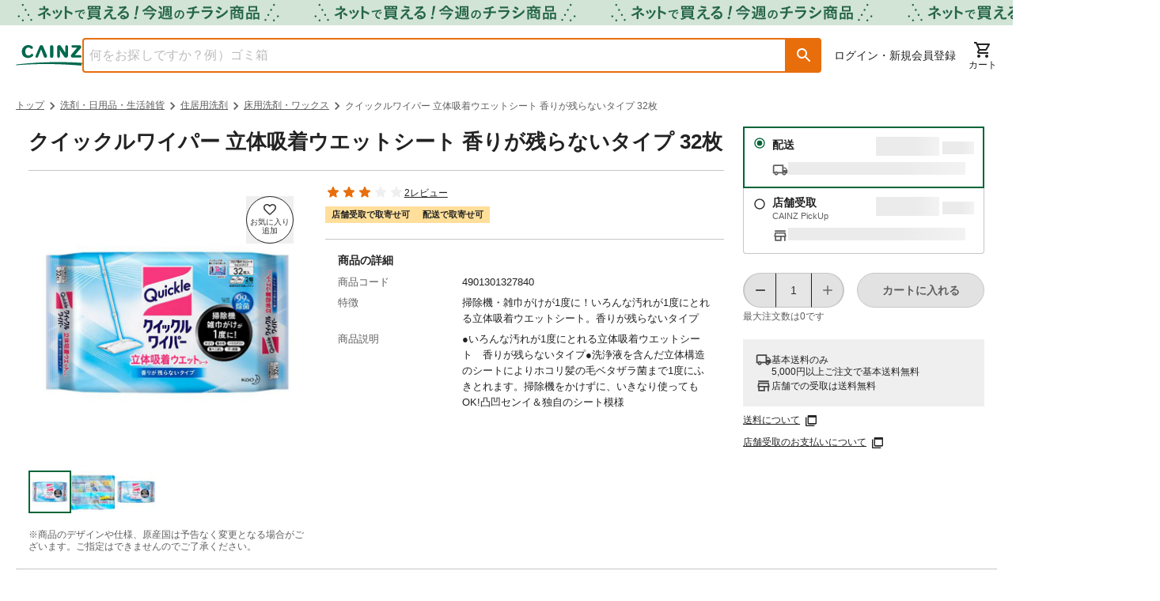

--- FILE ---
content_type: text/html; charset=utf-8
request_url: https://www.cainz.com/g/4901301327840.html
body_size: 65427
content:
<!DOCTYPE html><html lang="ja"><head><meta charSet="utf-8"/><meta name="viewport" content="width=device-width, initial-scale=1"/><link rel="preload" as="image" href="/assets/icons/button-favorite-default.svg"/><link rel="preload" as="image" href="https://imgix.cainz.com/4901301327840/product/4901301327840_01.jpg?fm=webp&amp;w=713&amp;h=713&amp;fit=fill&amp;fill=solid&amp;fill-color=white&amp;auto=compress" fetchPriority="high"/><link rel="preload" as="image" href="https://imgix.cainz.com/4901301327840/product/4901301327840_02.jpg?fm=webp&amp;w=713&amp;h=713&amp;fit=fill&amp;fill=solid&amp;fill-color=white&amp;auto=compress" fetchPriority="high"/><link rel="preload" as="image" href="https://imgix.cainz.com/4901301327840/product/4901301327840_20.jpg?fm=webp&amp;w=713&amp;h=713&amp;fit=fill&amp;fill=solid&amp;fill-color=white&amp;auto=compress" fetchPriority="high"/><link rel="preload" as="image" href="https://imgix.cainz.com/4901301327840/product/4901301327840_01.jpg?fm=webp&amp;w=58&amp;h=58&amp;fit=fill&amp;fill=solid&amp;fill-color=white&amp;auto=compress"/><link rel="preload" as="image" href="https://imgix.cainz.com/4901301327840/product/4901301327840_02.jpg?fm=webp&amp;w=58&amp;h=58&amp;fit=fill&amp;fill=solid&amp;fill-color=white&amp;auto=compress"/><link rel="preload" as="image" href="https://imgix.cainz.com/4901301327840/product/4901301327840_20.jpg?fm=webp&amp;w=58&amp;h=58&amp;fit=fill&amp;fill=solid&amp;fill-color=white&amp;auto=compress"/><link rel="preload" as="image" href="https://img.cainz.com/cainz_assets/cainz/icon/material/open-in-new-tab.svg"/><link rel="stylesheet" href="/_next/static/css/380f5136498eff8e.css" data-precedence="next"/><link rel="stylesheet" href="/_next/static/css/20720a659c31249d.css" data-precedence="next"/><link rel="stylesheet" href="/_next/static/css/ee1075edd222b659.css" data-precedence="next"/><link rel="stylesheet" href="/_next/static/css/30ed0e4cd604b851.css" data-precedence="next"/><link rel="stylesheet" href="/_next/static/css/35edc4ccc8f8ac8e.css" data-precedence="next"/><link rel="stylesheet" href="/_next/static/css/e881faef202b2e14.css" data-precedence="next"/><link rel="preload" as="script" fetchPriority="low" href="/_next/static/chunks/webpack-97de3f472eb952c0.js"/><script src="/_next/static/chunks/4bd1b696-182b6b13bdad92e3.js" async=""></script><script src="/_next/static/chunks/1255-3b5f98eaa539237b.js" async=""></script><script src="/_next/static/chunks/main-app-f3336e172256d2ab.js" async=""></script><script src="/_next/static/chunks/ae6eea6a-34d204a268206e86.js" async=""></script><script src="/_next/static/chunks/2390-a5098a345a9325f5.js" async=""></script><script src="/_next/static/chunks/1144-93472bb6fd847d02.js" async=""></script><script src="/_next/static/chunks/8214-e0919965aa0c4fd2.js" async=""></script><script src="/_next/static/chunks/9109-5d348b136b0d57a9.js" async=""></script><script src="/_next/static/chunks/3135-7275fa575916eea9.js" async=""></script><script src="/_next/static/chunks/3819-e270e18efeaad671.js" async=""></script><script src="/_next/static/chunks/1903-fdadfdc873e28bf5.js" async=""></script><script src="/_next/static/chunks/app/layout-fa9f00adabe2c4e9.js" async=""></script><script src="/_next/static/chunks/2619-04bc32f026a0d946.js" async=""></script><script src="/_next/static/chunks/5069-94bcdd46a63e8421.js" async=""></script><script src="/_next/static/chunks/app/error-19e30f21b2e36a29.js" async=""></script><script src="/_next/static/chunks/2830-f741fa148c4b0637.js" async=""></script><script src="/_next/static/chunks/2793-747295768ea24d91.js" async=""></script><script src="/_next/static/chunks/458-d54a72495a2f427b.js" async=""></script><script src="/_next/static/chunks/5635-4788cff6373b25a9.js" async=""></script><script src="/_next/static/chunks/5661-248286a25fe3a89a.js" async=""></script><script src="/_next/static/chunks/4630-18d4429ab4d82c72.js" async=""></script><script src="/_next/static/chunks/7980-79bf6fbdb9288758.js" async=""></script><script src="/_next/static/chunks/8418-ad47edf73da580ed.js" async=""></script><script src="/_next/static/chunks/1816-74e2256001c267b4.js" async=""></script><script src="/_next/static/chunks/5501-807426907dc5baab.js" async=""></script><script src="/_next/static/chunks/8274-66d7a611ddcd9c2a.js" async=""></script><script src="/_next/static/chunks/2761-db10231d3e9907d8.js" async=""></script><script src="/_next/static/chunks/8667-bd8fa7c686cd0aec.js" async=""></script><script src="/_next/static/chunks/1049-e6514607cff68883.js" async=""></script><script src="/_next/static/chunks/858-e7e8d4344dbafc3e.js" async=""></script><script src="/_next/static/chunks/942-f3969c15f803dfcb.js" async=""></script><script src="/_next/static/chunks/4965-6b92df8bea729c6f.js" async=""></script><script src="/_next/static/chunks/5858-c5bd541e893bceef.js" async=""></script><script src="/_next/static/chunks/976-3290ac6b285cb1e0.js" async=""></script><script src="/_next/static/chunks/app/(general)/g/%5Bid%5D/page-4fd487a5fb80afd7.js" async=""></script><script src="/_next/static/chunks/6600-78f49c97ef3038d4.js" async=""></script><script src="/_next/static/chunks/80-9235c61dd35dc4c2.js" async=""></script><script src="/_next/static/chunks/8070-018b35920a903d09.js" async=""></script><script src="/_next/static/chunks/9149-f0c3150c5017052b.js" async=""></script><script src="/_next/static/chunks/app/(top)/layout-3c70695198861457.js" async=""></script><link rel="preload" href="https://www.googletagmanager.com/gtm.js?id=GTM-WXRZKVSQ" as="script"/><link rel="dns-prefetch" href="https://fonts.googleapis.com"/><link rel="dns-prefetch" href="https://www.googletagmanager.com"/><link rel="dns-prefetch" href="https://www.google-analytics.com"/><link rel="preconnect" href="https://fonts.googleapis.com"/><link rel="preconnect" href="https://fonts.gstatic.com" crossorigin=""/><link rel="icon" type="image/x-icon" href="https://img.cainz.com/cainz_assets/cainz/icon/favicon.ico" sizes="48x48"/><link rel="apple-touch-icon" href="https://img.cainz.com/cainz_assets/cainz/icon/apple-touch-icon.png" sizes="180x180"/><title>クイックルワイパー 立体吸着ウエットシート 香りが残らないタイプ 32枚 | 住居用洗剤 通販 | ホームセンターのカインズ</title><meta name="description" content="クイックルワイパー 立体吸着ウエットシート 香りが残らないタイプ 32枚をお探しなら、ホームセンターのカインズ公式通販サイト。くらしに役⽴つオリジナル商品・お買得品を豊富に品揃え。5000円(税込)以上で送料無料。店舗在庫の確認、取り置きもできます。"/><meta name="preload-font" content="https://fonts.googleapis.com/css?family=Material+Icons+Round&amp;display=swap"/><link rel="canonical" href="https://www.cainz.com/g/4901301327840.html"/><meta property="og:title" content="【カインズ】クイックルワイパー 立体吸着ウエットシート 香りが残らないタイプ 32枚"/><meta property="og:description" content="クイックルワイパー 立体吸着ウエットシート 香りが残らないタイプ 32枚をお探しなら、ホームセンターのカインズ公式通販サイト。くらしに役⽴つオリジナル商品・お買得品を豊富に品揃え。5000円(税込)以上で送料無料。店舗在庫の確認、取り置きもできます。"/><meta property="og:url" content="https://www.cainz.com/g/4901301327840.html"/><meta property="og:image" content="https://imgix.cainz.com/4901301327840/product/4901301327840_01.jpg"/><meta property="og:type" content="website"/><meta name="twitter:card" content="summary_large_image"/><meta name="twitter:title" content="【カインズ】クイックルワイパー 立体吸着ウエットシート 香りが残らないタイプ 32枚"/><meta name="twitter:description" content="クイックルワイパー 立体吸着ウエットシート 香りが残らないタイプ 32枚をお探しなら、ホームセンターのカインズ公式通販サイト。くらしに役⽴つオリジナル商品・お買得品を豊富に品揃え。5000円(税込)以上で送料無料。店舗在庫の確認、取り置きもできます。"/><meta name="twitter:image" content="https://imgix.cainz.com/4901301327840/product/4901301327840_01.jpg"/><noscript><link rel="stylesheet" href="https://fonts.googleapis.com/css?family=Material+Icons+Round&amp;display=swap"/></noscript><script src="/_next/static/chunks/polyfills-42372ed130431b0a.js" noModule=""></script><style data-emotion="mui-global 1prfaxn">@-webkit-keyframes mui-auto-fill{from{display:block;}}@keyframes mui-auto-fill{from{display:block;}}@-webkit-keyframes mui-auto-fill-cancel{from{display:block;}}@keyframes mui-auto-fill-cancel{from{display:block;}}</style><style data-emotion="mui 1hdoajr 1x6m07j 1hny3h3 1cigsj3 qwdxx6 iuka1o 1d6egxi vo8bm7 1o3l9i0 vh810p h2v8xi 5v2ak0 w4cd9x 1l6e05h 1eqh359 q7mezt 1ccmdy8 14yoxd 1yhur2t zp184r">.mui-1hdoajr.Mui-focused .MuiAutocomplete-clearIndicator{visibility:visible;}@media (pointer: fine){.mui-1hdoajr:hover .MuiAutocomplete-clearIndicator{visibility:visible;}}.mui-1hdoajr .MuiAutocomplete-tag{margin:3px;max-width:calc(100% - 6px);}.MuiAutocomplete-hasPopupIcon.mui-1hdoajr .MuiAutocomplete-inputRoot,.MuiAutocomplete-hasClearIcon.mui-1hdoajr .MuiAutocomplete-inputRoot{padding-right:30px;}.MuiAutocomplete-hasPopupIcon.MuiAutocomplete-hasClearIcon.mui-1hdoajr .MuiAutocomplete-inputRoot{padding-right:56px;}.mui-1hdoajr .MuiAutocomplete-inputRoot .MuiAutocomplete-input{width:0;min-width:30px;}.mui-1hdoajr .MuiInput-root{padding-bottom:1px;}.mui-1hdoajr .MuiInput-root .MuiInput-input{padding:4px 4px 4px 0px;}.mui-1hdoajr .MuiInput-root.MuiInputBase-sizeSmall .MuiInput-input{padding:2px 4px 3px 0;}.mui-1hdoajr .MuiOutlinedInput-root{padding:9px;}.MuiAutocomplete-hasPopupIcon.mui-1hdoajr .MuiOutlinedInput-root,.MuiAutocomplete-hasClearIcon.mui-1hdoajr .MuiOutlinedInput-root{padding-right:39px;}.MuiAutocomplete-hasPopupIcon.MuiAutocomplete-hasClearIcon.mui-1hdoajr .MuiOutlinedInput-root{padding-right:65px;}.mui-1hdoajr .MuiOutlinedInput-root .MuiAutocomplete-input{padding:7.5px 4px 7.5px 5px;}.mui-1hdoajr .MuiOutlinedInput-root .MuiAutocomplete-endAdornment{right:9px;}.mui-1hdoajr .MuiOutlinedInput-root.MuiInputBase-sizeSmall{padding-top:6px;padding-bottom:6px;padding-left:6px;}.mui-1hdoajr .MuiOutlinedInput-root.MuiInputBase-sizeSmall .MuiAutocomplete-input{padding:2.5px 4px 2.5px 8px;}.mui-1hdoajr .MuiFilledInput-root{padding-top:19px;padding-left:8px;}.MuiAutocomplete-hasPopupIcon.mui-1hdoajr .MuiFilledInput-root,.MuiAutocomplete-hasClearIcon.mui-1hdoajr .MuiFilledInput-root{padding-right:39px;}.MuiAutocomplete-hasPopupIcon.MuiAutocomplete-hasClearIcon.mui-1hdoajr .MuiFilledInput-root{padding-right:65px;}.mui-1hdoajr .MuiFilledInput-root .MuiFilledInput-input{padding:7px 4px;}.mui-1hdoajr .MuiFilledInput-root .MuiAutocomplete-endAdornment{right:9px;}.mui-1hdoajr .MuiFilledInput-root.MuiInputBase-sizeSmall{padding-bottom:1px;}.mui-1hdoajr .MuiFilledInput-root.MuiInputBase-sizeSmall .MuiFilledInput-input{padding:2.5px 4px;}.mui-1hdoajr .MuiInputBase-hiddenLabel{padding-top:8px;}.mui-1hdoajr .MuiFilledInput-root.MuiInputBase-hiddenLabel{padding-top:0;padding-bottom:0;}.mui-1hdoajr .MuiFilledInput-root.MuiInputBase-hiddenLabel .MuiAutocomplete-input{padding-top:16px;padding-bottom:17px;}.mui-1hdoajr .MuiFilledInput-root.MuiInputBase-hiddenLabel.MuiInputBase-sizeSmall .MuiAutocomplete-input{padding-top:8px;padding-bottom:9px;}.mui-1hdoajr .MuiAutocomplete-input{-webkit-box-flex:1;-webkit-flex-grow:1;-ms-flex-positive:1;flex-grow:1;text-overflow:ellipsis;opacity:0;}.mui-1hdoajr .MuiAutocomplete-input{opacity:1;}.mui-1x6m07j .MuiInputBase-root{height:100%;box-sizing:border-box;background-color:#fff;outline:none;}.mui-1x6m07j .MuiOutlinedInput-root fieldset{border:solid 2px #e86e0c;top:0;}.mui-1x6m07j .MuiOutlinedInput-root fieldset legend{display:none;}.mui-1x6m07j .MuiOutlinedInput-root:hover fieldset{border-color:#e86e0c;}.mui-1x6m07j .MuiOutlinedInput-root.Mui-focused fieldset{border-color:#e86e0c;border-bottom-left-radius:4px;}.mui-1x6m07j .MuiOutlinedInput-root input{color:#5e5e5e;}.mui-1hny3h3{display:-webkit-inline-box;display:-webkit-inline-flex;display:-ms-inline-flexbox;display:inline-flex;-webkit-flex-direction:column;-ms-flex-direction:column;flex-direction:column;position:relative;min-width:0;padding:0;margin:0;border:0;vertical-align:top;width:100%;}.mui-1hny3h3 .MuiInputBase-root{height:100%;box-sizing:border-box;background-color:#fff;outline:none;}.mui-1hny3h3 .MuiOutlinedInput-root fieldset{border:solid 2px #e86e0c;top:0;}.mui-1hny3h3 .MuiOutlinedInput-root fieldset legend{display:none;}.mui-1hny3h3 .MuiOutlinedInput-root:hover fieldset{border-color:#e86e0c;}.mui-1hny3h3 .MuiOutlinedInput-root.Mui-focused fieldset{border-color:#e86e0c;border-bottom-left-radius:4px;}.mui-1hny3h3 .MuiOutlinedInput-root input{color:#5e5e5e;}.mui-1cigsj3{font-family:"Roboto","Helvetica","Arial",sans-serif;font-weight:400;font-size:1rem;line-height:1.4375em;letter-spacing:0.00938em;color:rgba(0, 0, 0, 0.87);box-sizing:border-box;position:relative;cursor:text;display:-webkit-inline-box;display:-webkit-inline-flex;display:-ms-inline-flexbox;display:inline-flex;-webkit-align-items:center;-webkit-box-align:center;-ms-flex-align:center;align-items:center;width:100%;position:relative;border-radius:4px;padding-right:14px;border-radius:4px 0 0 4px;}.mui-1cigsj3.Mui-disabled{color:rgba(0, 0, 0, 0.38);cursor:default;}.mui-1cigsj3:hover .MuiOutlinedInput-notchedOutline{border-color:rgba(0, 0, 0, 0.87);}@media (hover: none){.mui-1cigsj3:hover .MuiOutlinedInput-notchedOutline{border-color:rgba(0, 0, 0, 0.23);}}.mui-1cigsj3.Mui-focused .MuiOutlinedInput-notchedOutline{border-width:2px;}.mui-1cigsj3.Mui-focused .MuiOutlinedInput-notchedOutline{border-color:#1976d2;}.mui-1cigsj3.Mui-error .MuiOutlinedInput-notchedOutline{border-color:#d32f2f;}.mui-1cigsj3.Mui-disabled .MuiOutlinedInput-notchedOutline{border-color:rgba(0, 0, 0, 0.26);}.mui-qwdxx6{font:inherit;letter-spacing:inherit;color:currentColor;padding:4px 0 5px;border:0;box-sizing:content-box;background:none;height:1.4375em;margin:0;-webkit-tap-highlight-color:transparent;display:block;min-width:0;width:100%;-webkit-animation-name:mui-auto-fill-cancel;animation-name:mui-auto-fill-cancel;-webkit-animation-duration:10ms;animation-duration:10ms;padding:16.5px 14px;padding-right:0;}.mui-qwdxx6::-webkit-input-placeholder{color:currentColor;opacity:0.42;-webkit-transition:opacity 200ms cubic-bezier(0.4, 0, 0.2, 1) 0ms;transition:opacity 200ms cubic-bezier(0.4, 0, 0.2, 1) 0ms;}.mui-qwdxx6::-moz-placeholder{color:currentColor;opacity:0.42;-webkit-transition:opacity 200ms cubic-bezier(0.4, 0, 0.2, 1) 0ms;transition:opacity 200ms cubic-bezier(0.4, 0, 0.2, 1) 0ms;}.mui-qwdxx6::-ms-input-placeholder{color:currentColor;opacity:0.42;-webkit-transition:opacity 200ms cubic-bezier(0.4, 0, 0.2, 1) 0ms;transition:opacity 200ms cubic-bezier(0.4, 0, 0.2, 1) 0ms;}.mui-qwdxx6:focus{outline:0;}.mui-qwdxx6:invalid{box-shadow:none;}.mui-qwdxx6::-webkit-search-decoration{-webkit-appearance:none;}label[data-shrink=false]+.MuiInputBase-formControl .mui-qwdxx6::-webkit-input-placeholder{opacity:0!important;}label[data-shrink=false]+.MuiInputBase-formControl .mui-qwdxx6::-moz-placeholder{opacity:0!important;}label[data-shrink=false]+.MuiInputBase-formControl .mui-qwdxx6::-ms-input-placeholder{opacity:0!important;}label[data-shrink=false]+.MuiInputBase-formControl .mui-qwdxx6:focus::-webkit-input-placeholder{opacity:0.42;}label[data-shrink=false]+.MuiInputBase-formControl .mui-qwdxx6:focus::-moz-placeholder{opacity:0.42;}label[data-shrink=false]+.MuiInputBase-formControl .mui-qwdxx6:focus::-ms-input-placeholder{opacity:0.42;}.mui-qwdxx6.Mui-disabled{opacity:1;-webkit-text-fill-color:rgba(0, 0, 0, 0.38);}.mui-qwdxx6:-webkit-autofill{-webkit-animation-duration:5000s;animation-duration:5000s;-webkit-animation-name:mui-auto-fill;animation-name:mui-auto-fill;}.mui-qwdxx6:-webkit-autofill{border-radius:inherit;}.mui-iuka1o{position:absolute;right:0;top:50%;-webkit-transform:translate(0, -50%);-moz-transform:translate(0, -50%);-ms-transform:translate(0, -50%);transform:translate(0, -50%);}.mui-1d6egxi{margin-right:-2px;padding:4px;visibility:hidden;}.mui-vo8bm7{text-align:center;-webkit-flex:0 0 auto;-ms-flex:0 0 auto;flex:0 0 auto;font-size:1.5rem;padding:8px;border-radius:50%;color:rgba(0, 0, 0, 0.54);-webkit-transition:background-color 150ms cubic-bezier(0.4, 0, 0.2, 1) 0ms;transition:background-color 150ms cubic-bezier(0.4, 0, 0.2, 1) 0ms;--IconButton-hoverBg:rgba(0, 0, 0, 0.04);margin-right:-2px;padding:4px;visibility:hidden;}.mui-vo8bm7:hover{background-color:var(--IconButton-hoverBg);}@media (hover: none){.mui-vo8bm7:hover{background-color:transparent;}}.mui-vo8bm7.Mui-disabled{background-color:transparent;color:rgba(0, 0, 0, 0.26);}.mui-vo8bm7.MuiIconButton-loading{color:transparent;}.mui-1o3l9i0{display:-webkit-inline-box;display:-webkit-inline-flex;display:-ms-inline-flexbox;display:inline-flex;-webkit-align-items:center;-webkit-box-align:center;-ms-flex-align:center;align-items:center;-webkit-box-pack:center;-ms-flex-pack:center;-webkit-justify-content:center;justify-content:center;position:relative;box-sizing:border-box;-webkit-tap-highlight-color:transparent;background-color:transparent;outline:0;border:0;margin:0;border-radius:0;padding:0;cursor:pointer;-webkit-user-select:none;-moz-user-select:none;-ms-user-select:none;user-select:none;vertical-align:middle;-moz-appearance:none;-webkit-appearance:none;-webkit-text-decoration:none;text-decoration:none;color:inherit;text-align:center;-webkit-flex:0 0 auto;-ms-flex:0 0 auto;flex:0 0 auto;font-size:1.5rem;padding:8px;border-radius:50%;color:rgba(0, 0, 0, 0.54);-webkit-transition:background-color 150ms cubic-bezier(0.4, 0, 0.2, 1) 0ms;transition:background-color 150ms cubic-bezier(0.4, 0, 0.2, 1) 0ms;--IconButton-hoverBg:rgba(0, 0, 0, 0.04);margin-right:-2px;padding:4px;visibility:hidden;}.mui-1o3l9i0::-moz-focus-inner{border-style:none;}.mui-1o3l9i0.Mui-disabled{pointer-events:none;cursor:default;}@media print{.mui-1o3l9i0{-webkit-print-color-adjust:exact;color-adjust:exact;}}.mui-1o3l9i0:hover{background-color:var(--IconButton-hoverBg);}@media (hover: none){.mui-1o3l9i0:hover{background-color:transparent;}}.mui-1o3l9i0.Mui-disabled{background-color:transparent;color:rgba(0, 0, 0, 0.26);}.mui-1o3l9i0.MuiIconButton-loading{color:transparent;}.mui-vh810p{-webkit-user-select:none;-moz-user-select:none;-ms-user-select:none;user-select:none;width:1em;height:1em;display:inline-block;-webkit-flex-shrink:0;-ms-flex-negative:0;flex-shrink:0;-webkit-transition:fill 200ms cubic-bezier(0.4, 0, 0.2, 1) 0ms;transition:fill 200ms cubic-bezier(0.4, 0, 0.2, 1) 0ms;fill:currentColor;font-size:1.25rem;}.mui-h2v8xi{border-color:rgba(0, 0, 0, 0.23);}.mui-5v2ak0{text-align:left;position:absolute;bottom:0;right:0;top:-5px;left:0;margin:0;padding:0 8px;pointer-events:none;border-radius:inherit;border-style:solid;border-width:1px;overflow:hidden;min-width:0%;border-color:rgba(0, 0, 0, 0.23);}.mui-w4cd9x{float:unset;width:auto;overflow:hidden;padding:0;line-height:11px;-webkit-transition:width 150ms cubic-bezier(0.0, 0, 0.2, 1) 0ms;transition:width 150ms cubic-bezier(0.0, 0, 0.2, 1) 0ms;}.mui-1l6e05h{-webkit-user-select:none;-moz-user-select:none;-ms-user-select:none;user-select:none;width:1em;height:1em;display:inline-block;-webkit-flex-shrink:0;-ms-flex-negative:0;flex-shrink:0;-webkit-transition:fill 200ms cubic-bezier(0.4, 0, 0.2, 1) 0ms;transition:fill 200ms cubic-bezier(0.4, 0, 0.2, 1) 0ms;fill:currentColor;font-size:inherit;}.mui-1eqh359{position:relative;display:-webkit-inline-box;display:-webkit-inline-flex;display:-ms-inline-flexbox;display:inline-flex;vertical-align:middle;-webkit-flex-shrink:0;-ms-flex-negative:0;flex-shrink:0;}.mui-1eqh359 .MuiBadge-badge{background-color:#b81a35;color:#fff;font-size:11px;font-weight:700;padding:2px;right:6px;}.mui-q7mezt{-webkit-user-select:none;-moz-user-select:none;-ms-user-select:none;user-select:none;width:1em;height:1em;display:inline-block;-webkit-flex-shrink:0;-ms-flex-negative:0;flex-shrink:0;-webkit-transition:fill 200ms cubic-bezier(0.4, 0, 0.2, 1) 0ms;transition:fill 200ms cubic-bezier(0.4, 0, 0.2, 1) 0ms;fill:currentColor;font-size:1.5rem;}.mui-1ccmdy8{display:-webkit-box;display:-webkit-flex;display:-ms-flexbox;display:flex;-webkit-flex-direction:row;-ms-flex-direction:row;flex-direction:row;-webkit-box-flex-wrap:wrap;-webkit-flex-wrap:wrap;-ms-flex-wrap:wrap;flex-wrap:wrap;-webkit-box-pack:center;-ms-flex-pack:center;-webkit-justify-content:center;justify-content:center;-webkit-align-content:center;-ms-flex-line-pack:center;align-content:center;-webkit-align-items:center;-webkit-box-align:center;-ms-flex-align:center;align-items:center;position:absolute;box-sizing:border-box;font-family:"Roboto","Helvetica","Arial",sans-serif;font-weight:500;font-size:0.75rem;min-width:20px;line-height:1;padding:0 6px;height:20px;border-radius:10px;z-index:1;-webkit-transition:-webkit-transform 225ms cubic-bezier(0.4, 0, 0.2, 1) 0ms;transition:transform 225ms cubic-bezier(0.4, 0, 0.2, 1) 0ms;top:0;right:0;-webkit-transform:scale(1) translate(50%, -50%);-moz-transform:scale(1) translate(50%, -50%);-ms-transform:scale(1) translate(50%, -50%);transform:scale(1) translate(50%, -50%);transform-origin:100% 0%;-webkit-transition:-webkit-transform 195ms cubic-bezier(0.4, 0, 0.2, 1) 0ms;transition:transform 195ms cubic-bezier(0.4, 0, 0.2, 1) 0ms;}.mui-1ccmdy8.MuiBadge-invisible{-webkit-transform:scale(0) translate(50%, -50%);-moz-transform:scale(0) translate(50%, -50%);-ms-transform:scale(0) translate(50%, -50%);transform:scale(0) translate(50%, -50%);}.mui-14yoxd{z-index:1200;}.mui-1yhur2t{-webkit-user-select:none;-moz-user-select:none;-ms-user-select:none;user-select:none;width:1em;height:1em;display:inline-block;-webkit-flex-shrink:0;-ms-flex-negative:0;flex-shrink:0;-webkit-transition:fill 200ms cubic-bezier(0.4, 0, 0.2, 1) 0ms;transition:fill 200ms cubic-bezier(0.4, 0, 0.2, 1) 0ms;fill:currentColor;font-size:1.5rem;font-size:1rem;}.mui-zp184r{-webkit-user-select:none;-moz-user-select:none;-ms-user-select:none;user-select:none;width:1em;height:1em;display:inline-block;-webkit-flex-shrink:0;-ms-flex-negative:0;flex-shrink:0;-webkit-transition:fill 200ms cubic-bezier(0.4, 0, 0.2, 1) 0ms;transition:fill 200ms cubic-bezier(0.4, 0, 0.2, 1) 0ms;fill:currentColor;font-size:1.25rem;color:rgba(0, 0, 0, 0.54);}</style></head><body class="text-default relative"><div hidden=""><!--$--><!--/$--></div><script>(self.__next_s=self.__next_s||[]).push([0,{"children":"\n    (function() {\n      function loadMaterialIcons() {\n        // 既に読み込まれているかチェック\n        if (document.querySelector('link[href*=\"Material+Icons+Round\"]')) {\n          return;\n        }\n        \n        const link = document.createElement('link');\n        link.rel = 'stylesheet';\n        link.href = 'https://fonts.googleapis.com/css?family=Material+Icons+Round&display=swap';\n        link.media = 'print';\n        link.onload = function() {\n          this.media = 'all';\n        };\n        document.head.appendChild(link);\n      }\n      \n      // requestIdleCallback を使用して空き時間に読み込み\n      if ('requestIdleCallback' in window) {\n        requestIdleCallback(loadMaterialIcons);\n      } else {\n        setTimeout(loadMaterialIcons, 100);\n      }\n    })();\n  ","id":"material-icons-loader"}])</script><a href="/contents/sale/flyer.html"><div title="ネットで買える！お買い得なチラシ商品"><div class="md:hidden"><div style="background-image:url(https://images.microcms-assets.io/assets/dd61093efdf7447487bd23730b56ff5a/177e206aeadf4791956ab09b301184d5/flyer_ichioshiline_d2e4d6.png?fm=webp&amp;auto=compress);height:32px;background-color:#d2e4d6" class="bg-contain bg-no-repeat bg-center"></div></div><div class="max-md:hidden"><div style="background-image:url(https://images.microcms-assets.io/assets/dd61093efdf7447487bd23730b56ff5a/177e206aeadf4791956ab09b301184d5/flyer_ichioshiline_d2e4d6.png?fm=webp&amp;auto=compress);height:32px;background-color:#d2e4d6" class="bg-contain bg-repeat"></div></div></div></a><!--$--><!--/$--><!--$--><!--/$--><header class="mx-auto"><div class="max-md:hidden"><div class="mx-auto mx-spacing-sp md:mx-spacing-pc"><div class="flex justify-between mt-4 mb-3 gap-4"><div class="flex items-center gap-4 flex-1"><a class="md:shrink-0" href="/"><picture><source srcSet="https://img.cainz.com/cainz_assets/cainz/logo/cainz-logo.svg" media="(min-width: 768px)" width="90" height="28"/><img src="https://img.cainz.com/cainz_assets/cainz/logo/cainz-logo.svg" alt="ホームセンター通販のカインズ" width="84" height="26"/></picture></a><div class="absolute top-0 left-0 z-40 h-full w-full bg-transparency-default hidden"></div><div class="w-full"><div class="MuiAutocomplete-root MuiAutocomplete-hasClearIcon mui-1hdoajr"><div class="flex h-11 w-full"><div class="MuiFormControl-root MuiFormControl-fullWidth MuiTextField-root mui-1hny3h3" aria-label="商品を検索"><div class="MuiInputBase-root MuiOutlinedInput-root MuiInputBase-colorPrimary MuiInputBase-fullWidth MuiInputBase-formControl MuiInputBase-adornedEnd MuiAutocomplete-inputRoot mui-1cigsj3"><input aria-invalid="false" autoComplete="off" id="_R_2ilknmlb_" placeholder="何をお探しですか？例）ゴミ箱" type="text" style="height:100%;padding:0" class="MuiInputBase-input MuiOutlinedInput-input MuiInputBase-inputAdornedEnd MuiAutocomplete-input MuiAutocomplete-inputFocused mui-qwdxx6" aria-autocomplete="list" aria-expanded="false" autoCapitalize="none" spellCheck="false" role="combobox" value=""/><div class="MuiAutocomplete-endAdornment mui-iuka1o"><button class="MuiButtonBase-root MuiIconButton-root MuiIconButton-sizeMedium MuiAutocomplete-clearIndicator mui-1o3l9i0" tabindex="-1" type="button" aria-label="Clear" title="Clear"><svg class="MuiSvgIcon-root MuiSvgIcon-fontSizeSmall mui-vh810p" focusable="false" aria-hidden="true" viewBox="0 0 24 24" data-testid="CloseIcon"><path d="M19 6.41L17.59 5 12 10.59 6.41 5 5 6.41 10.59 12 5 17.59 6.41 19 12 13.41 17.59 19 19 17.59 13.41 12z"></path></svg></button></div><fieldset aria-hidden="true" class="MuiOutlinedInput-notchedOutline mui-5v2ak0"><legend class="mui-w4cd9x"><span class="notranslate" aria-hidden="true">​</span></legend></fieldset></div></div><button role="button" aria-label="検索ボタン" aria-labelledby="検索ボタン" class="h-11 text-24-bold leading-5 text-white p-2.5 bg-object-secondary-default rounded-r hover:bg-object-secondary-dark flex items-center justify-center" style="min-width:44px;height:44px"><svg class="MuiSvgIcon-root MuiSvgIcon-fontSizeInherit mui-1l6e05h" focusable="false" aria-hidden="true" viewBox="0 0 24 24" data-testid="SearchRoundedIcon"><path d="M15.5 14h-.79l-.28-.27c1.2-1.4 1.82-3.31 1.48-5.34-.47-2.78-2.79-5-5.59-5.34-4.23-.52-7.79 3.04-7.27 7.27.34 2.8 2.56 5.12 5.34 5.59 2.03.34 3.94-.28 5.34-1.48l.27.28v.79l4.25 4.25c.41.41 1.08.41 1.49 0s.41-1.08 0-1.49zm-6 0C7.01 14 5 11.99 5 9.5S7.01 5 9.5 5 14 7.01 14 9.5 11.99 14 9.5 14"></path></svg></button></div></div></div></div><div class="flex items-center gap-3"><nav aria-labelledby="ログイン・新規会員登録" class="mx-4 flex flex-auto items-center"><a class="hover:underline font-medium text-14" href="/signin/">ログイン・新規会員登録</a></nav><nav aria-labelledby="メニュー" class="flex gap-4 shrink-0"><span class="MuiBadge-root mui-1eqh359"><a class=" flex flex-col justify-center shrink-0 group" href="/cart/order/"><svg class="MuiSvgIcon-root MuiSvgIcon-fontSizeMedium mx-auto undefinedtransform group-hover:scale-105 mui-q7mezt" focusable="false" aria-hidden="true" viewBox="0 0 24 24" data-testid="ShoppingCartOutlinedIcon"><path d="M15.55 13c.75 0 1.41-.41 1.75-1.03l3.58-6.49c.37-.66-.11-1.48-.87-1.48H5.21l-.94-2H1v2h2l3.6 7.59-1.35 2.44C4.52 15.37 5.48 17 7 17h12v-2H7l1.1-2zM6.16 6h12.15l-2.76 5H8.53zM7 18c-1.1 0-1.99.9-1.99 2S5.9 22 7 22s2-.9 2-2-.9-2-2-2m10 0c-1.1 0-1.99.9-1.99 2s.89 2 1.99 2 2-.9 2-2-.9-2-2-2"></path></svg><span class="text-11 md:text-12 text-center font-medium transform group-hover:scale-105  ">カート</span></a><span class="MuiBadge-badge MuiBadge-standard MuiBadge-invisible MuiBadge-anchorOriginTopRight MuiBadge-anchorOriginTopRightRectangular MuiBadge-overlapRectangular mui-1ccmdy8"></span></span></nav></div></div></div></div><div class="md:hidden"><div class="mx-auto mx-spacing-sp md:mx-spacing-pc"><section class="flex justify-between mt-4 gap-3"><div class="flex items-center gap-3"><div><svg class="MuiSvgIcon-root MuiSvgIcon-fontSizeMedium text-primary mui-q7mezt" focusable="false" aria-hidden="true" viewBox="0 0 24 24" data-testid="MenuRoundedIcon"><path d="M4 18h16c.55 0 1-.45 1-1s-.45-1-1-1H4c-.55 0-1 .45-1 1s.45 1 1 1m0-5h16c.55 0 1-.45 1-1s-.45-1-1-1H4c-.55 0-1 .45-1 1s.45 1 1 1M3 7c0 .55.45 1 1 1h16c.55 0 1-.45 1-1s-.45-1-1-1H4c-.55 0-1 .45-1 1"></path></svg></div><a class="md:shrink-0" href="/"><picture><source srcSet="https://img.cainz.com/cainz_assets/cainz/logo/cainz-logo.svg" media="(min-width: 768px)" width="90" height="28"/><img src="https://img.cainz.com/cainz_assets/cainz/logo/cainz-logo.svg" alt="ホームセンター通販のカインズ" width="84" height="26"/></picture></a></div><div class="flex items-center gap-3 shrink-0"><nav aria-labelledby="ログイン・新規会員登録" class="mx-4 flex flex-auto items-center"><a class="hover:underline font-medium text-12 mx-auto" href="/signin/">ログイン・新規会員登録</a></nav><nav aria-labelledby="メニュー" class="flex gap-4 shrink-0"><span class="MuiBadge-root mui-1eqh359"><a class=" flex flex-col justify-center shrink-0 group" href="/cart/order/"><svg class="MuiSvgIcon-root MuiSvgIcon-fontSizeMedium mx-auto undefinedtransform group-hover:scale-105 mui-q7mezt" focusable="false" aria-hidden="true" viewBox="0 0 24 24" data-testid="ShoppingCartOutlinedIcon"><path d="M15.55 13c.75 0 1.41-.41 1.75-1.03l3.58-6.49c.37-.66-.11-1.48-.87-1.48H5.21l-.94-2H1v2h2l3.6 7.59-1.35 2.44C4.52 15.37 5.48 17 7 17h12v-2H7l1.1-2zM6.16 6h12.15l-2.76 5H8.53zM7 18c-1.1 0-1.99.9-1.99 2S5.9 22 7 22s2-.9 2-2-.9-2-2-2m10 0c-1.1 0-1.99.9-1.99 2s.89 2 1.99 2 2-.9 2-2-.9-2-2-2"></path></svg><span class="text-11 md:text-12 text-center font-medium transform group-hover:scale-105  ">カート</span></a><span class="MuiBadge-badge MuiBadge-standard MuiBadge-invisible MuiBadge-anchorOriginTopRight MuiBadge-anchorOriginTopRightRectangular MuiBadge-overlapRectangular mui-1ccmdy8"></span></span></nav></div></section><div class="my-2"><div class="flex h-11 w-full relative"><div class="flex items-center border-2 border-secondary border-r-0 rounded rounded-r-none bg-white flex-1 relative"><input type="search" aria-label="商品を検索" placeholder="何をお探しですか？例）ゴミ箱" class="caret-transparent flex-1 h-full text-16 px-3 focus:outline-none bg-transparent border-0 [&amp;::-webkit-search-cancel-button]:hidden [&amp;::-webkit-search-decoration]:hidden" readOnly="" enterKeyHint="search" inputMode="search" style="-webkit-appearance:none;background-color:transparent" value=""/></div><button role="button" aria-label="検索ボタン" aria-labelledby="検索ボタン" class="h-11 text-24-bold leading-5 text-white p-2.5 bg-object-secondary-default rounded-r hover:bg-object-secondary-dark flex items-center justify-center" style="min-width:44px;height:44px"><svg class="MuiSvgIcon-root MuiSvgIcon-fontSizeInherit mui-1l6e05h" focusable="false" aria-hidden="true" viewBox="0 0 24 24" data-testid="SearchRoundedIcon"><path d="M15.5 14h-.79l-.28-.27c1.2-1.4 1.82-3.31 1.48-5.34-.47-2.78-2.79-5-5.59-5.34-4.23-.52-7.79 3.04-7.27 7.27.34 2.8 2.56 5.12 5.34 5.59 2.03.34 3.94-.28 5.34-1.48l.27.28v.79l4.25 4.25c.41.41 1.08.41 1.49 0s.41-1.08 0-1.49zm-6 0C7.01 14 5 11.99 5 9.5S7.01 5 9.5 5 14 7.01 14 9.5 11.99 14 9.5 14"></path></svg></button></div><!--$--><!--/$--></div></div></div></header><main><script type="application/ld+json">{"@context":"https://schema.org","@type":"Product","name":"クイックルワイパー 立体吸着ウエットシート 香りが残らないタイプ 32枚","image":["https://imgix.cainz.com/4901301327840/product/4901301327840_01.jpg","https://imgix.cainz.com/4901301327840/product/4901301327840_02.jpg","https://imgix.cainz.com/4901301327840/product/4901301327840_20.jpg"],"description":"掃除機・雑巾がけが1度に！","sku":"4901301327840","brand":{"@type":"Brand","name":"","logo":"https://img.cainz.com/cainz_assets/cainz/logo/cainz-logo.svg"},"offers":{"@type":"Offer","priceCurrency":"JPY","price":980,"availability":"https://schema.org/InStock","url":"https://www.cainz.com/g/4901301327840.html"}}</script><div class="md:mx-spacing-pc"><div class="max-md:hidden mt-8"><nav><ul class="flex flex-wrap items-center"><li class="text-xs md:text-description inline"><a class="underline hover:no-underline" href="/">トップ</a><svg class="MuiSvgIcon-root MuiSvgIcon-fontSizeSmall mui-vh810p" focusable="false" aria-hidden="true" viewBox="0 0 24 24" data-testid="KeyboardArrowRightIcon"><path d="M8.59 16.59 13.17 12 8.59 7.41 10 6l6 6-6 6z"></path></svg></li><li class="text-xs md:text-description inline"><a class="underline hover:no-underline" href="/search/?category=t12">洗剤・日用品・生活雑貨</a><svg class="MuiSvgIcon-root MuiSvgIcon-fontSizeSmall mui-vh810p" focusable="false" aria-hidden="true" viewBox="0 0 24 24" data-testid="KeyboardArrowRightIcon"><path d="M8.59 16.59 13.17 12 8.59 7.41 10 6l6 6-6 6z"></path></svg></li><li class="text-xs md:text-description inline"><a class="underline hover:no-underline" href="/search/?category=7716">住居用洗剤</a><svg class="MuiSvgIcon-root MuiSvgIcon-fontSizeSmall mui-vh810p" focusable="false" aria-hidden="true" viewBox="0 0 24 24" data-testid="KeyboardArrowRightIcon"><path d="M8.59 16.59 13.17 12 8.59 7.41 10 6l6 6-6 6z"></path></svg></li><li class="text-xs md:text-description inline"><a class="underline hover:no-underline" href="/search/?category=771614">床用洗剤・ワックス</a><svg class="MuiSvgIcon-root MuiSvgIcon-fontSizeSmall mui-vh810p" focusable="false" aria-hidden="true" viewBox="0 0 24 24" data-testid="KeyboardArrowRightIcon"><path d="M8.59 16.59 13.17 12 8.59 7.41 10 6l6 6-6 6z"></path></svg></li><li class="text-xs  md:text-description inline"><span>クイックルワイパー 立体吸着ウエットシート 香りが残らないタイプ 32枚</span></li></ul></nav></div></div><div class="md:w-content md:mx-auto mt-4"><div class="md:grid md:grid-cols-[8fr_11fr_7fr] md:gap-x-6"><div class="pt-1 px-4 md:col-span-2 md:order-1 md:pt-0 md:pr-0"><h1 class="text-16-bold md:text-26-bold md:mx-0">クイックルワイパー 立体吸着ウエットシート 香りが残らないタイプ 32枚</h1><hr class="my-4 max-md:hidden border-base-default"/></div><div class="md:hidden flex flex-col"><div class="flex justify-end px-4 md:px-0 md:block"><div class="flex flex-row text-sm gap-2"><div><svg class="MuiSvgIcon-root MuiSvgIcon-fontSizeSmall text-object-secondary-default font-light mui-vh810p" focusable="false" aria-hidden="true" viewBox="0 0 24 24" data-testid="StarRoundedIcon"><path d="m12 17.27 4.15 2.51c.76.46 1.69-.22 1.49-1.08l-1.1-4.72 3.67-3.18c.67-.58.31-1.68-.57-1.75l-4.83-.41-1.89-4.46c-.34-.81-1.5-.81-1.84 0L9.19 8.63l-4.83.41c-.88.07-1.24 1.17-.57 1.75l3.67 3.18-1.1 4.72c-.2.86.73 1.54 1.49 1.08z"></path></svg><svg class="MuiSvgIcon-root MuiSvgIcon-fontSizeSmall text-object-secondary-default font-light mui-vh810p" focusable="false" aria-hidden="true" viewBox="0 0 24 24" data-testid="StarRoundedIcon"><path d="m12 17.27 4.15 2.51c.76.46 1.69-.22 1.49-1.08l-1.1-4.72 3.67-3.18c.67-.58.31-1.68-.57-1.75l-4.83-.41-1.89-4.46c-.34-.81-1.5-.81-1.84 0L9.19 8.63l-4.83.41c-.88.07-1.24 1.17-.57 1.75l3.67 3.18-1.1 4.72c-.2.86.73 1.54 1.49 1.08z"></path></svg><svg class="MuiSvgIcon-root MuiSvgIcon-fontSizeSmall text-object-secondary-default font-light mui-vh810p" focusable="false" aria-hidden="true" viewBox="0 0 24 24" data-testid="StarRoundedIcon"><path d="m12 17.27 4.15 2.51c.76.46 1.69-.22 1.49-1.08l-1.1-4.72 3.67-3.18c.67-.58.31-1.68-.57-1.75l-4.83-.41-1.89-4.46c-.34-.81-1.5-.81-1.84 0L9.19 8.63l-4.83.41c-.88.07-1.24 1.17-.57 1.75l3.67 3.18-1.1 4.72c-.2.86.73 1.54 1.49 1.08z"></path></svg><svg class="MuiSvgIcon-root MuiSvgIcon-fontSizeSmall text-object-base-bright-default font-light mui-vh810p" focusable="false" aria-hidden="true" viewBox="0 0 24 24" data-testid="StarRoundedIcon"><path d="m12 17.27 4.15 2.51c.76.46 1.69-.22 1.49-1.08l-1.1-4.72 3.67-3.18c.67-.58.31-1.68-.57-1.75l-4.83-.41-1.89-4.46c-.34-.81-1.5-.81-1.84 0L9.19 8.63l-4.83.41c-.88.07-1.24 1.17-.57 1.75l3.67 3.18-1.1 4.72c-.2.86.73 1.54 1.49 1.08z"></path></svg><svg class="MuiSvgIcon-root MuiSvgIcon-fontSizeSmall text-object-base-bright-default font-light mui-vh810p" focusable="false" aria-hidden="true" viewBox="0 0 24 24" data-testid="StarRoundedIcon"><path d="m12 17.27 4.15 2.51c.76.46 1.69-.22 1.49-1.08l-1.1-4.72 3.67-3.18c.67-.58.31-1.68-.57-1.75l-4.83-.41-1.89-4.46c-.34-.81-1.5-.81-1.84 0L9.19 8.63l-4.83.41c-.88.07-1.24 1.17-.57 1.75l3.67 3.18-1.1 4.72c-.2.86.73 1.54 1.49 1.08z"></path></svg></div><div class="text-12 place-self-center mt-1"><a class="underline" href="/g/4901301327840/#yotpo-reviews">2レビュー</a></div></div></div><div class="flex gap-2 flex-wrap pt-1.5 px-4 md:pt-2 md:px-0"><span class="flex gap-0.5 items-center px-2 py-1 w-max bg-object-tag text-default text-11-bold">店舗受取で取寄せ可</span><span class="flex gap-0.5 items-center px-2 py-1 w-max bg-object-tag text-default text-11-bold">配送で取寄せ可</span></div></div><div class="pt-3 max-md:mx-spacing-sp md:pl-4 md:order-3 md:row-span-4 md:pt-0"><div class="relative"><div class="absolute w-full"><div class="absolute w-1/5 aspect-square max-w-[50px] md:max-w-[60px] right-0 top-0 mt-4 mr-4 z-10"><button title="お気に入り" class="cursor-pointer transition-all duration-200 hover:scale-110 flex items-center justify-center w-full h-full"><img src="/assets/icons/button-favorite-default.svg" alt="お気に入り未登録" width="40" height="40" class="w-full h-full object-contain" style="aspect-ratio:1/1"/></button></div></div><div style="width:100%"><div class="swiper"><div class="swiper-wrapper"><div class="swiper-slide relative"><img src="https://imgix.cainz.com/4901301327840/product/4901301327840_01.jpg?fm=webp&amp;w=713&amp;h=713&amp;fit=fill&amp;fill=solid&amp;fill-color=white&amp;auto=compress" alt="クイックルワイパー 立体吸着ウエットシート 香りが残らないタイプ 32枚" width="713" height="713" class="h-full w-full" loading="eager" fetchPriority="high"/></div><div class="swiper-slide relative"><img src="https://imgix.cainz.com/4901301327840/product/4901301327840_02.jpg?fm=webp&amp;w=713&amp;h=713&amp;fit=fill&amp;fill=solid&amp;fill-color=white&amp;auto=compress" alt="クイックルワイパー 立体吸着ウエットシート 香りが残らないタイプ 32枚" width="713" height="713" class="h-full w-full" loading="eager" fetchPriority="high"/></div><div class="swiper-slide relative"><img src="https://imgix.cainz.com/4901301327840/product/4901301327840_20.jpg?fm=webp&amp;w=713&amp;h=713&amp;fit=fill&amp;fill=solid&amp;fill-color=white&amp;auto=compress" alt="クイックルワイパー 立体吸着ウエットシート 香りが残らないタイプ 32枚" width="713" height="713" class="h-full w-full" loading="eager" fetchPriority="high"/></div></div></div></div><ul class="flex overflow-x-scroll hidden-scrollbar mt-3 md:flex-wrap md:mx-auto gap-1 max-md:-mx-spacing-sp"><li class="w-imageGalleryItem shrink-0 max-md:ml-[16px] " style="width:calc(
      100% / 6 - 4px
  )"><a role="button" tabindex="0"><img src="https://imgix.cainz.com/4901301327840/product/4901301327840_01.jpg?fm=webp&amp;w=58&amp;h=58&amp;fit=fill&amp;fill=solid&amp;fill-color=white&amp;auto=compress" style="touch-action:manipulation" alt="クイックルワイパー 立体吸着ウエットシート 香りが残らないタイプ 32枚" width="58" height="58" loading="eager" class="h-full w-full border-primary border-2"/></a></li><li class="w-imageGalleryItem shrink-0  " style="width:calc(
      100% / 6 - 4px
  )"><a role="button" tabindex="0"><img src="https://imgix.cainz.com/4901301327840/product/4901301327840_02.jpg?fm=webp&amp;w=58&amp;h=58&amp;fit=fill&amp;fill=solid&amp;fill-color=white&amp;auto=compress" style="touch-action:manipulation" alt="クイックルワイパー 立体吸着ウエットシート 香りが残らないタイプ 32枚" width="58" height="58" loading="eager" class="h-full w-full"/></a></li><li class="w-imageGalleryItem shrink-0  max-md:mr-[16px]" style="width:calc(
      100% / 6 - 4px
  )"><a role="button" tabindex="0"><img src="https://imgix.cainz.com/4901301327840/product/4901301327840_20.jpg?fm=webp&amp;w=58&amp;h=58&amp;fit=fill&amp;fill=solid&amp;fill-color=white&amp;auto=compress" style="touch-action:manipulation" alt="クイックルワイパー 立体吸着ウエットシート 香りが残らないタイプ 32枚" width="58" height="58" loading="eager" class="h-full w-full"/></a></li></ul></div><div class="text-description text-12 mt-5">※商品のデザインや仕様、原産国は予告なく変更となる場合がございます。ご指定はできませんのでご了承ください。</div></div><div class="md:order-5"><div class="hidden md:block"><div class="flex justify-end px-4 md:px-0 md:block"><div class="flex flex-row text-sm gap-2"><div><svg class="MuiSvgIcon-root MuiSvgIcon-fontSizeSmall text-object-secondary-default font-light mui-vh810p" focusable="false" aria-hidden="true" viewBox="0 0 24 24" data-testid="StarRoundedIcon"><path d="m12 17.27 4.15 2.51c.76.46 1.69-.22 1.49-1.08l-1.1-4.72 3.67-3.18c.67-.58.31-1.68-.57-1.75l-4.83-.41-1.89-4.46c-.34-.81-1.5-.81-1.84 0L9.19 8.63l-4.83.41c-.88.07-1.24 1.17-.57 1.75l3.67 3.18-1.1 4.72c-.2.86.73 1.54 1.49 1.08z"></path></svg><svg class="MuiSvgIcon-root MuiSvgIcon-fontSizeSmall text-object-secondary-default font-light mui-vh810p" focusable="false" aria-hidden="true" viewBox="0 0 24 24" data-testid="StarRoundedIcon"><path d="m12 17.27 4.15 2.51c.76.46 1.69-.22 1.49-1.08l-1.1-4.72 3.67-3.18c.67-.58.31-1.68-.57-1.75l-4.83-.41-1.89-4.46c-.34-.81-1.5-.81-1.84 0L9.19 8.63l-4.83.41c-.88.07-1.24 1.17-.57 1.75l3.67 3.18-1.1 4.72c-.2.86.73 1.54 1.49 1.08z"></path></svg><svg class="MuiSvgIcon-root MuiSvgIcon-fontSizeSmall text-object-secondary-default font-light mui-vh810p" focusable="false" aria-hidden="true" viewBox="0 0 24 24" data-testid="StarRoundedIcon"><path d="m12 17.27 4.15 2.51c.76.46 1.69-.22 1.49-1.08l-1.1-4.72 3.67-3.18c.67-.58.31-1.68-.57-1.75l-4.83-.41-1.89-4.46c-.34-.81-1.5-.81-1.84 0L9.19 8.63l-4.83.41c-.88.07-1.24 1.17-.57 1.75l3.67 3.18-1.1 4.72c-.2.86.73 1.54 1.49 1.08z"></path></svg><svg class="MuiSvgIcon-root MuiSvgIcon-fontSizeSmall text-object-base-bright-default font-light mui-vh810p" focusable="false" aria-hidden="true" viewBox="0 0 24 24" data-testid="StarRoundedIcon"><path d="m12 17.27 4.15 2.51c.76.46 1.69-.22 1.49-1.08l-1.1-4.72 3.67-3.18c.67-.58.31-1.68-.57-1.75l-4.83-.41-1.89-4.46c-.34-.81-1.5-.81-1.84 0L9.19 8.63l-4.83.41c-.88.07-1.24 1.17-.57 1.75l3.67 3.18-1.1 4.72c-.2.86.73 1.54 1.49 1.08z"></path></svg><svg class="MuiSvgIcon-root MuiSvgIcon-fontSizeSmall text-object-base-bright-default font-light mui-vh810p" focusable="false" aria-hidden="true" viewBox="0 0 24 24" data-testid="StarRoundedIcon"><path d="m12 17.27 4.15 2.51c.76.46 1.69-.22 1.49-1.08l-1.1-4.72 3.67-3.18c.67-.58.31-1.68-.57-1.75l-4.83-.41-1.89-4.46c-.34-.81-1.5-.81-1.84 0L9.19 8.63l-4.83.41c-.88.07-1.24 1.17-.57 1.75l3.67 3.18-1.1 4.72c-.2.86.73 1.54 1.49 1.08z"></path></svg></div><div class="text-12 place-self-center mt-1"><a class="underline" href="/g/4901301327840/#yotpo-reviews">2レビュー</a></div></div></div><div class="flex gap-2 flex-wrap pt-1.5 px-4 md:pt-2 md:px-0"><span class="flex gap-0.5 items-center px-2 py-1 w-max bg-object-tag text-default text-11-bold">店舗受取で取寄せ可</span><span class="flex gap-0.5 items-center px-2 py-1 w-max bg-object-tag text-default text-11-bold">配送で取寄せ可</span></div></div><hr class="mt-5 max-md:hidden [&amp;+hr]:hidden border-base-default"/></div><div class="md:pr-4 md:row-span-4 md:order-2"><div class="pt-4 px-4 md:p-0"><div><div class="flex items-center text-12 text-default border border-base-default rounded-t border-primary"><label class="cursor-pointer w-full outline outline-2 outline-offset-[-1px] outline-object-primary-default rounded-t"><div class="flex items-start p-3"><input type="radio" class="appearance-none peer/radio hidden" name="delivery" checked="" value="ecChecked"/><div class="peer-checked/radio:flex hidden items-center text-primary mr-2"><svg class="MuiSvgIcon-root MuiSvgIcon-fontSizeMedium text-primary mui-1yhur2t" focusable="false" aria-hidden="true" viewBox="0 0 24 24" data-testid="RadioButtonCheckedRoundedIcon"><path d="M12 2C6.48 2 2 6.48 2 12s4.48 10 10 10 10-4.48 10-10S17.52 2 12 2m0 18c-4.42 0-8-3.58-8-8s3.58-8 8-8 8 3.58 8 8-3.58 8-8 8"></path><circle cx="12" cy="12" r="5"></circle></svg></div><div class="peer-checked/radio:hidden flex items-center mr-2"><svg class="MuiSvgIcon-root MuiSvgIcon-fontSizeMedium mui-1yhur2t" focusable="false" aria-hidden="true" viewBox="0 0 24 24" data-testid="RadioButtonUncheckedRoundedIcon"><path d="M12 2C6.48 2 2 6.48 2 12s4.48 10 10 10 10-4.48 10-10S17.52 2 12 2m0 18c-4.42 0-8-3.58-8-8s3.58-8 8-8 8 3.58 8 8-3.58 8-8 8"></path></svg></div><div class="flex flex-col text-default max-md:w-screen md:w-full"><div class="flex justify-between"><span class="min-w-[65px]"><span class="text-14-bold text-default">配送</span></span><div class="flex items-center text-object-base-default"><span class="text-24-bold leading-4 mr-1 whitespace-nowrap"><span class="flex" aria-live="polite" aria-busy="true"><span class="react-loading-skeleton" style="width:5rem;height:1.5rem;border-radius:0">‌</span><br/></span></span><span class="text-12-bold grow text-description text-right pt-1"><span class="flex" aria-live="polite" aria-busy="true"><span class="react-loading-skeleton" style="width:2.5rem;height:1rem;border-radius:0">‌</span><br/></span></span></div></div><div class="flex flex-row gap-2 text-12 text-description pt-2"><svg class="MuiSvgIcon-root MuiSvgIcon-fontSizeSmall mui-vh810p" focusable="false" aria-hidden="true" viewBox="0 0 24 24" data-testid="LocalShippingOutlinedIcon"><path d="M20 8h-3V4H3c-1.1 0-2 .9-2 2v11h2c0 1.66 1.34 3 3 3s3-1.34 3-3h6c0 1.66 1.34 3 3 3s3-1.34 3-3h2v-5zm-.5 1.5 1.96 2.5H17V9.5zM6 18c-.55 0-1-.45-1-1s.45-1 1-1 1 .45 1 1-.45 1-1 1m2.22-3c-.55-.61-1.33-1-2.22-1s-1.67.39-2.22 1H3V6h12v9zM18 18c-.55 0-1-.45-1-1s.45-1 1-1 1 .45 1 1-.45 1-1 1"></path></svg><span class="flex flex-col gap-1"><span class="flex w-[16.5rem] md:w-[14rem] h-4" aria-live="polite" aria-busy="true"><span class="react-loading-skeleton" style="width:100%;border-radius:0">‌</span><br/></span></span></div></div></div></label></div><div class="flex items-center text-12 text-default border border-base-default rounded-b border-t-0"><label class="cursor-pointer w-full rounded-b"><div class="flex items-start p-3"><input type="radio" class="appearance-none peer/radio hidden" name="store" value="stockChecked"/><div class="peer-checked/radio:flex hidden items-center text-primary mr-2"><svg class="MuiSvgIcon-root MuiSvgIcon-fontSizeMedium text-primary mui-1yhur2t" focusable="false" aria-hidden="true" viewBox="0 0 24 24" data-testid="RadioButtonCheckedRoundedIcon"><path d="M12 2C6.48 2 2 6.48 2 12s4.48 10 10 10 10-4.48 10-10S17.52 2 12 2m0 18c-4.42 0-8-3.58-8-8s3.58-8 8-8 8 3.58 8 8-3.58 8-8 8"></path><circle cx="12" cy="12" r="5"></circle></svg></div><div class="peer-checked/radio:hidden flex items-center mr-2"><svg class="MuiSvgIcon-root MuiSvgIcon-fontSizeMedium mui-1yhur2t" focusable="false" aria-hidden="true" viewBox="0 0 24 24" data-testid="RadioButtonUncheckedRoundedIcon"><path d="M12 2C6.48 2 2 6.48 2 12s4.48 10 10 10 10-4.48 10-10S17.52 2 12 2m0 18c-4.42 0-8-3.58-8-8s3.58-8 8-8 8 3.58 8 8-3.58 8-8 8"></path></svg></div><div class="flex flex-col text-default max-md:w-screen md:w-full"><div class="flex justify-between"><span class="min-w-[65px] -mt-1"><span class="text-14-bold text-default">店舗受取</span><span class="block text-disable text-11">CAINZ PickUp</span></span><div class="flex items-center -mt-2 text-object-base-default"><span class="text-24-bold leading-4 mr-1 whitespace-nowrap"><span class="flex" aria-live="polite" aria-busy="true"><span class="react-loading-skeleton" style="width:5rem;height:1.5rem;border-radius:0">‌</span><br/></span></span><span class="text-12-bold grow text-description text-right pt-1"><span class="flex" aria-live="polite" aria-busy="true"><span class="react-loading-skeleton" style="width:2.5rem;height:1rem;border-radius:0">‌</span><br/></span></span></div></div><div class="flex flex-row gap-2 text-12 text-description pt-2"><svg class="MuiSvgIcon-root MuiSvgIcon-fontSizeSmall mui-vh810p" focusable="false" aria-hidden="true" viewBox="0 0 24 24" data-testid="StoreOutlinedIcon"><path d="m18.36 9 .6 3H5.04l.6-3zM20 4H4v2h16zm0 3H4l-1 5v2h1v6h10v-6h4v6h2v-6h1v-2zM6 18v-4h6v4z"></path></svg><span class="flex flex-col gap-1"><span class="flex w-[16.5rem] md:w-[14rem] h-4" aria-live="polite" aria-busy="true"><span class="react-loading-skeleton" style="width:100%;border-radius:0">‌</span><br/></span></span></div></div></div></label></div></div></div><div class="mt-5 md:mx-0 mx-spacing-sp" id="addToCartProductDetailPage"><div class="relative"><div class="flex flex-row items-start bg-white relative"><div class="w-32 mt-1 align-top items-center"><div><div class="flex rounded-full w-31 h-11"><button class="border-l rounded-l-full h-11 w-11 cursor-not-allowed border border-disable border-l-2 border-r-base-dark  bg-object-disable" type="button"><div class="p-2 grid place-items-center"><svg class="MuiSvgIcon-root MuiSvgIcon-fontSizeSmall mui-vh810p" focusable="false" aria-hidden="true" viewBox="0 0 24 24" data-testid="RemoveIcon"><path d="M19 13H5v-2h14z"></path></svg></div></button><div class="grid justify-items-center text-14 font-medium"><div class="grid place-items-center text-14 font-medium h-11 w-11 border-y border-base-dark border-base-default bg-object-disable"><div class="relative h-7 w-6 flex items-center justify-center"><input type="text" inputMode="numeric" class="focus:outline-none text-center text-14 h-10 w-10 border-base-default cursor-not-allowed" disabled="" value="1"/></div></div></div><button class="border-r rounded-r-full h-11 w-11 cursor-not-allowed border border-disable border-r-2 border-l-base-dark  bg-object-disable " type="button"><div class="p-2 grid place-items-center"><svg class="MuiSvgIcon-root MuiSvgIcon-colorAction MuiSvgIcon-fontSizeSmall mui-zp184r" focusable="false" aria-hidden="true" viewBox="0 0 24 24" data-testid="AddIcon"><path d="M19 13h-6v6h-2v-6H5v-2h6V5h2v6h6z"></path></svg></div></button></div><div class="mt-1 h-4 text-12 text-description text-left">最大注文数は<!-- -->0<!-- -->です</div></div></div><div class="flex grow flex-col pl-4 mt-1 align-top items-center"><button class="border text-14-bold w-full rounded-normal-button h-11 bg-object-disable border-disable text-disable" type="button" disabled="">カートに入れる</button></div></div></div></div><div class="mt-5 md:mx-0 mx-spacing-sp"><div class="h-fit p-4 bg-surface-base-default flex flex-col gap-2"><div class="flex flex-row gap-2"><svg class="MuiSvgIcon-root MuiSvgIcon-fontSizeSmall text-object-base-medium mui-vh810p" focusable="false" aria-hidden="true" viewBox="0 0 24 24" data-testid="LocalShippingOutlinedIcon"><path d="M20 8h-3V4H3c-1.1 0-2 .9-2 2v11h2c0 1.66 1.34 3 3 3s3-1.34 3-3h6c0 1.66 1.34 3 3 3s3-1.34 3-3h2v-5zm-.5 1.5 1.96 2.5H17V9.5zM6 18c-.55 0-1-.45-1-1s.45-1 1-1 1 .45 1 1-.45 1-1 1m2.22-3c-.55-.61-1.33-1-2.22-1s-1.67.39-2.22 1H3V6h12v9zM18 18c-.55 0-1-.45-1-1s.45-1 1-1 1 .45 1 1-.45 1-1 1"></path></svg><div class="text-default text-12 mt-[3px]"><div class="flex flex-col gap-1"><span>基本送料のみ</span><span>5,000円以上ご注文で基本送料無料</span></div></div></div><div class="flex flex-row gap-2"><svg class="MuiSvgIcon-root MuiSvgIcon-fontSizeSmall text-object-base-medium mui-vh810p" focusable="false" aria-hidden="true" viewBox="0 0 24 24" data-testid="StoreOutlinedIcon"><path d="m18.36 9 .6 3H5.04l.6-3zM20 4H4v2h16zm0 3H4l-1 5v2h1v6h10v-6h4v6h2v-6h1v-2zM6 18v-4h6v4z"></path></svg><div class="text-default text-12 mt-[3px]">店舗での受取は送料無料</div></div></div></div><div class="my-2 md:mx-0 mx-spacing-sp"><div class="text-12 flex items-center"><a class="underline" target="_blank" rel="noopener" href="https://customer.cainz.com/support/faq/0000000056/0000000127">送料について<img class="inline pl-1 text-object-base-default" src="https://img.cainz.com/cainz_assets/cainz/icon/material/open-in-new-tab.svg" alt="External Link Icon"/></a></div></div><div class="mb-4 md:mx-0 mx-spacing-sp"><div class="text-12 flex items-center"><a class="underline" target="_blank" rel="noopener" href="https://customer.cainz.com/support/faq/0000000119/0000000121">店舗受取のお支払いについて<img class="inline pl-1 text-object-base-default" src="https://img.cainz.com/cainz_assets/cainz/icon/material/open-in-new-tab.svg" alt="External Link Icon"/></a></div></div></div><hr class="md:hidden [&amp;+hr]:hidden border-base-default"/><div class="mx-auto mx-spacing-sp md:mx-spacing-pc md:hidden"><div class="flex flex-col gap-2"><span class="flex items-center leading-10" aria-live="polite" aria-busy="true"><span class="react-loading-skeleton max-w-48" style="width:40%;height:1.5rem">‌</span><br/></span><div class="bg-white py-4 rounded-lg flex-grow"><ul class="flex overflow-clip"><li class="pr-2 md:pr-3 last:pr-0"><div class="flex flex-col gap-2 md:w-[150px] w-[100px]"><span class="flex aspect-square max-w-[160px] md:max-w-[190px]" aria-live="polite" aria-busy="true"><span class="react-loading-skeleton" style="width:100%">‌</span><br/></span><div class="flex flex-col gap-2"><span class="flex items-center leading-6" aria-live="polite" aria-busy="true"><span class="react-loading-skeleton" style="width:100%;height:1rem">‌</span><br/></span><span class="flex items-center leading-6" aria-live="polite" aria-busy="true"><span class="react-loading-skeleton" style="width:50%;height:1rem">‌</span><br/></span></div></div></li><li class="pr-2 md:pr-3 last:pr-0"><div class="flex flex-col gap-2 md:w-[150px] w-[100px]"><span class="flex aspect-square max-w-[160px] md:max-w-[190px]" aria-live="polite" aria-busy="true"><span class="react-loading-skeleton" style="width:100%">‌</span><br/></span><div class="flex flex-col gap-2"><span class="flex items-center leading-6" aria-live="polite" aria-busy="true"><span class="react-loading-skeleton" style="width:100%;height:1rem">‌</span><br/></span><span class="flex items-center leading-6" aria-live="polite" aria-busy="true"><span class="react-loading-skeleton" style="width:50%;height:1rem">‌</span><br/></span></div></div></li><li class="pr-2 md:pr-3 last:pr-0"><div class="flex flex-col gap-2 md:w-[150px] w-[100px]"><span class="flex aspect-square max-w-[160px] md:max-w-[190px]" aria-live="polite" aria-busy="true"><span class="react-loading-skeleton" style="width:100%">‌</span><br/></span><div class="flex flex-col gap-2"><span class="flex items-center leading-6" aria-live="polite" aria-busy="true"><span class="react-loading-skeleton" style="width:100%;height:1rem">‌</span><br/></span><span class="flex items-center leading-6" aria-live="polite" aria-busy="true"><span class="react-loading-skeleton" style="width:50%;height:1rem">‌</span><br/></span></div></div></li><li class="pr-2 md:pr-3 last:pr-0"><div class="flex flex-col gap-2 md:w-[150px] w-[100px]"><span class="flex aspect-square max-w-[160px] md:max-w-[190px]" aria-live="polite" aria-busy="true"><span class="react-loading-skeleton" style="width:100%">‌</span><br/></span><div class="flex flex-col gap-2"><span class="flex items-center leading-6" aria-live="polite" aria-busy="true"><span class="react-loading-skeleton" style="width:100%;height:1rem">‌</span><br/></span><span class="flex items-center leading-6" aria-live="polite" aria-busy="true"><span class="react-loading-skeleton" style="width:50%;height:1rem">‌</span><br/></span></div></div></li><li class="pr-2 md:pr-3 last:pr-0"><div class="flex flex-col gap-2 md:w-[150px] w-[100px]"><span class="flex aspect-square max-w-[160px] md:max-w-[190px]" aria-live="polite" aria-busy="true"><span class="react-loading-skeleton" style="width:100%">‌</span><br/></span><div class="flex flex-col gap-2"><span class="flex items-center leading-6" aria-live="polite" aria-busy="true"><span class="react-loading-skeleton" style="width:100%;height:1rem">‌</span><br/></span><span class="flex items-center leading-6" aria-live="polite" aria-busy="true"><span class="react-loading-skeleton" style="width:50%;height:1rem">‌</span><br/></span></div></div></li><li class="pr-2 md:pr-3 last:pr-0"><div class="flex flex-col gap-2 md:w-[150px] w-[100px]"><span class="flex aspect-square max-w-[160px] md:max-w-[190px]" aria-live="polite" aria-busy="true"><span class="react-loading-skeleton" style="width:100%">‌</span><br/></span><div class="flex flex-col gap-2"><span class="flex items-center leading-6" aria-live="polite" aria-busy="true"><span class="react-loading-skeleton" style="width:100%;height:1rem">‌</span><br/></span><span class="flex items-center leading-6" aria-live="polite" aria-busy="true"><span class="react-loading-skeleton" style="width:50%;height:1rem">‌</span><br/></span></div></div></li><li class="pr-2 md:pr-3 last:pr-0"><div class="flex flex-col gap-2 md:w-[150px] w-[100px]"><span class="flex aspect-square max-w-[160px] md:max-w-[190px]" aria-live="polite" aria-busy="true"><span class="react-loading-skeleton" style="width:100%">‌</span><br/></span><div class="flex flex-col gap-2"><span class="flex items-center leading-6" aria-live="polite" aria-busy="true"><span class="react-loading-skeleton" style="width:100%;height:1rem">‌</span><br/></span><span class="flex items-center leading-6" aria-live="polite" aria-busy="true"><span class="react-loading-skeleton" style="width:50%;height:1rem">‌</span><br/></span></div></div></li><li class="pr-2 md:pr-3 last:pr-0"><div class="flex flex-col gap-2 md:w-[150px] w-[100px]"><span class="flex aspect-square max-w-[160px] md:max-w-[190px]" aria-live="polite" aria-busy="true"><span class="react-loading-skeleton" style="width:100%">‌</span><br/></span><div class="flex flex-col gap-2"><span class="flex items-center leading-6" aria-live="polite" aria-busy="true"><span class="react-loading-skeleton" style="width:100%;height:1rem">‌</span><br/></span><span class="flex items-center leading-6" aria-live="polite" aria-busy="true"><span class="react-loading-skeleton" style="width:50%;height:1rem">‌</span><br/></span></div></div></li><li class="pr-2 md:pr-3 last:pr-0"><div class="flex flex-col gap-2 md:w-[150px] w-[100px]"><span class="flex aspect-square max-w-[160px] md:max-w-[190px]" aria-live="polite" aria-busy="true"><span class="react-loading-skeleton" style="width:100%">‌</span><br/></span><div class="flex flex-col gap-2"><span class="flex items-center leading-6" aria-live="polite" aria-busy="true"><span class="react-loading-skeleton" style="width:100%;height:1rem">‌</span><br/></span><span class="flex items-center leading-6" aria-live="polite" aria-busy="true"><span class="react-loading-skeleton" style="width:50%;height:1rem">‌</span><br/></span></div></div></li></ul></div></div></div><hr class="md:hidden [&amp;+hr]:hidden border-base-default"/><div class="p-4 md:order-6"><h2 class="text-lg font-bold md:text-sm mb-2">商品の詳細</h2><div class="
            overflow-y-hidden relative z-10" style="height:11rem"><div class="grid grid-cols-3 gap-y-1.5"><div class="text-description text-sm md:text-[0.8125rem] col-span-1">商品コード</div><div class="text-sm md:text-[0.8125rem] col-span-2">4901301327840</div><div class="text-description text-sm md:text-[0.8125rem] col-span-1">特徴</div><div class="text-sm md:text-[0.8125rem] col-span-2">掃除機・雑巾がけが1度に！いろんな汚れが1度にとれる立体吸着ウエットシート。香りが残らないタイプ</div><div class="text-description text-sm md:text-[0.8125rem] col-span-1">商品説明</div><div class="text-sm md:text-[0.8125rem] col-span-2">●いろんな汚れが1度にとれる立体吸着ウエットシート　香りが残らないタイプ●洗浄液を含んだ立体構造のシートによりホコリ髪の毛ベタザラ菌まで1度にふきとれます。掃除機をかけずに、いきなり使ってもOK!凸凹センイ＆独自のシート模様</div><div class="text-description text-sm md:text-[0.8125rem] col-span-1">容量（mL）</div><div class="text-sm md:text-[0.8125rem] col-span-2">32枚</div><div class="text-description text-sm md:text-[0.8125rem] col-span-1">成分</div><div class="text-sm md:text-[0.8125rem] col-span-2">シート材質/ポリエステル、レーヨン、アクリル、ポリプロピレン　成分/エタノール、界面活性剤(アルキルアミンオキシド)、除菌剤、香料</div><div class="text-description text-sm md:text-[0.8125rem] col-span-1">使用方法</div><div class="text-sm md:text-[0.8125rem] col-span-2">●クイックルワイパーの柄がゆるんでいないことを確認してください。●内容物の袋表面のシールを真横にめくり、シートを1枚取り出してください。●シートの中央部にクイックルワイパーを置いて、ヘッドを包み込むよう、差し込み口(4ヶ所)に押し込んで止めてください。</div><div class="text-description text-sm md:text-[0.8125rem] col-span-1">生産国</div><div class="text-sm md:text-[0.8125rem] col-span-2">日本</div></div></div></div></div></div><hr class="md:mx-spacing-pc mt-5 mb-4 [&amp;+hr]:hidden border-base-default"/><div class="mx-auto mx-spacing-sp md:mx-spacing-pc my-5 max-md:hidden"><div class="flex flex-col gap-2"><span class="flex items-center leading-10" aria-live="polite" aria-busy="true"><span class="react-loading-skeleton max-w-48" style="width:40%;height:1.5rem">‌</span><br/></span><div class="bg-white py-4 rounded-lg flex-grow"><ul class="flex overflow-clip"><li class="pr-2 md:pr-3 last:pr-0"><div class="flex flex-col gap-2 md:w-[150px] w-[100px]"><span class="flex aspect-square max-w-[160px] md:max-w-[190px]" aria-live="polite" aria-busy="true"><span class="react-loading-skeleton" style="width:100%">‌</span><br/></span><div class="flex flex-col gap-2"><span class="flex items-center leading-6" aria-live="polite" aria-busy="true"><span class="react-loading-skeleton" style="width:100%;height:1rem">‌</span><br/></span><span class="flex items-center leading-6" aria-live="polite" aria-busy="true"><span class="react-loading-skeleton" style="width:50%;height:1rem">‌</span><br/></span></div></div></li><li class="pr-2 md:pr-3 last:pr-0"><div class="flex flex-col gap-2 md:w-[150px] w-[100px]"><span class="flex aspect-square max-w-[160px] md:max-w-[190px]" aria-live="polite" aria-busy="true"><span class="react-loading-skeleton" style="width:100%">‌</span><br/></span><div class="flex flex-col gap-2"><span class="flex items-center leading-6" aria-live="polite" aria-busy="true"><span class="react-loading-skeleton" style="width:100%;height:1rem">‌</span><br/></span><span class="flex items-center leading-6" aria-live="polite" aria-busy="true"><span class="react-loading-skeleton" style="width:50%;height:1rem">‌</span><br/></span></div></div></li><li class="pr-2 md:pr-3 last:pr-0"><div class="flex flex-col gap-2 md:w-[150px] w-[100px]"><span class="flex aspect-square max-w-[160px] md:max-w-[190px]" aria-live="polite" aria-busy="true"><span class="react-loading-skeleton" style="width:100%">‌</span><br/></span><div class="flex flex-col gap-2"><span class="flex items-center leading-6" aria-live="polite" aria-busy="true"><span class="react-loading-skeleton" style="width:100%;height:1rem">‌</span><br/></span><span class="flex items-center leading-6" aria-live="polite" aria-busy="true"><span class="react-loading-skeleton" style="width:50%;height:1rem">‌</span><br/></span></div></div></li><li class="pr-2 md:pr-3 last:pr-0"><div class="flex flex-col gap-2 md:w-[150px] w-[100px]"><span class="flex aspect-square max-w-[160px] md:max-w-[190px]" aria-live="polite" aria-busy="true"><span class="react-loading-skeleton" style="width:100%">‌</span><br/></span><div class="flex flex-col gap-2"><span class="flex items-center leading-6" aria-live="polite" aria-busy="true"><span class="react-loading-skeleton" style="width:100%;height:1rem">‌</span><br/></span><span class="flex items-center leading-6" aria-live="polite" aria-busy="true"><span class="react-loading-skeleton" style="width:50%;height:1rem">‌</span><br/></span></div></div></li><li class="pr-2 md:pr-3 last:pr-0"><div class="flex flex-col gap-2 md:w-[150px] w-[100px]"><span class="flex aspect-square max-w-[160px] md:max-w-[190px]" aria-live="polite" aria-busy="true"><span class="react-loading-skeleton" style="width:100%">‌</span><br/></span><div class="flex flex-col gap-2"><span class="flex items-center leading-6" aria-live="polite" aria-busy="true"><span class="react-loading-skeleton" style="width:100%;height:1rem">‌</span><br/></span><span class="flex items-center leading-6" aria-live="polite" aria-busy="true"><span class="react-loading-skeleton" style="width:50%;height:1rem">‌</span><br/></span></div></div></li><li class="pr-2 md:pr-3 last:pr-0"><div class="flex flex-col gap-2 md:w-[150px] w-[100px]"><span class="flex aspect-square max-w-[160px] md:max-w-[190px]" aria-live="polite" aria-busy="true"><span class="react-loading-skeleton" style="width:100%">‌</span><br/></span><div class="flex flex-col gap-2"><span class="flex items-center leading-6" aria-live="polite" aria-busy="true"><span class="react-loading-skeleton" style="width:100%;height:1rem">‌</span><br/></span><span class="flex items-center leading-6" aria-live="polite" aria-busy="true"><span class="react-loading-skeleton" style="width:50%;height:1rem">‌</span><br/></span></div></div></li><li class="pr-2 md:pr-3 last:pr-0"><div class="flex flex-col gap-2 md:w-[150px] w-[100px]"><span class="flex aspect-square max-w-[160px] md:max-w-[190px]" aria-live="polite" aria-busy="true"><span class="react-loading-skeleton" style="width:100%">‌</span><br/></span><div class="flex flex-col gap-2"><span class="flex items-center leading-6" aria-live="polite" aria-busy="true"><span class="react-loading-skeleton" style="width:100%;height:1rem">‌</span><br/></span><span class="flex items-center leading-6" aria-live="polite" aria-busy="true"><span class="react-loading-skeleton" style="width:50%;height:1rem">‌</span><br/></span></div></div></li><li class="pr-2 md:pr-3 last:pr-0"><div class="flex flex-col gap-2 md:w-[150px] w-[100px]"><span class="flex aspect-square max-w-[160px] md:max-w-[190px]" aria-live="polite" aria-busy="true"><span class="react-loading-skeleton" style="width:100%">‌</span><br/></span><div class="flex flex-col gap-2"><span class="flex items-center leading-6" aria-live="polite" aria-busy="true"><span class="react-loading-skeleton" style="width:100%;height:1rem">‌</span><br/></span><span class="flex items-center leading-6" aria-live="polite" aria-busy="true"><span class="react-loading-skeleton" style="width:50%;height:1rem">‌</span><br/></span></div></div></li><li class="pr-2 md:pr-3 last:pr-0"><div class="flex flex-col gap-2 md:w-[150px] w-[100px]"><span class="flex aspect-square max-w-[160px] md:max-w-[190px]" aria-live="polite" aria-busy="true"><span class="react-loading-skeleton" style="width:100%">‌</span><br/></span><div class="flex flex-col gap-2"><span class="flex items-center leading-6" aria-live="polite" aria-busy="true"><span class="react-loading-skeleton" style="width:100%;height:1rem">‌</span><br/></span><span class="flex items-center leading-6" aria-live="polite" aria-busy="true"><span class="react-loading-skeleton" style="width:50%;height:1rem">‌</span><br/></span></div></div></li></ul></div></div></div><hr class="md:mx-spacing-pc mt-5 mb-4 [&amp;+hr]:hidden border-base-default"/><hr class="md:mx-spacing-pc mt-5 mb-4 [&amp;+hr]:hidden border-base-default"/><hr class="md:mx-spacing-pc mt-5 mb-4 [&amp;+hr]:hidden border-base-default"/><div class="mx-auto mx-spacing-sp md:mx-spacing-pc"><div class="flex flex-col gap-2"><span class="flex items-center leading-10" aria-live="polite" aria-busy="true"><span class="react-loading-skeleton max-w-48" style="width:40%;height:1.5rem">‌</span><br/></span><div class="bg-white py-4 rounded-lg flex-grow"><ul class="flex overflow-clip"><li class="pr-2 md:pr-3 last:pr-0"><div class="flex flex-col gap-2 md:w-[150px] w-[100px]"><span class="flex aspect-square max-w-[160px] md:max-w-[190px]" aria-live="polite" aria-busy="true"><span class="react-loading-skeleton" style="width:100%">‌</span><br/></span><div class="flex flex-col gap-2"><span class="flex items-center leading-6" aria-live="polite" aria-busy="true"><span class="react-loading-skeleton" style="width:100%;height:1rem">‌</span><br/></span><span class="flex items-center leading-6" aria-live="polite" aria-busy="true"><span class="react-loading-skeleton" style="width:50%;height:1rem">‌</span><br/></span></div></div></li><li class="pr-2 md:pr-3 last:pr-0"><div class="flex flex-col gap-2 md:w-[150px] w-[100px]"><span class="flex aspect-square max-w-[160px] md:max-w-[190px]" aria-live="polite" aria-busy="true"><span class="react-loading-skeleton" style="width:100%">‌</span><br/></span><div class="flex flex-col gap-2"><span class="flex items-center leading-6" aria-live="polite" aria-busy="true"><span class="react-loading-skeleton" style="width:100%;height:1rem">‌</span><br/></span><span class="flex items-center leading-6" aria-live="polite" aria-busy="true"><span class="react-loading-skeleton" style="width:50%;height:1rem">‌</span><br/></span></div></div></li><li class="pr-2 md:pr-3 last:pr-0"><div class="flex flex-col gap-2 md:w-[150px] w-[100px]"><span class="flex aspect-square max-w-[160px] md:max-w-[190px]" aria-live="polite" aria-busy="true"><span class="react-loading-skeleton" style="width:100%">‌</span><br/></span><div class="flex flex-col gap-2"><span class="flex items-center leading-6" aria-live="polite" aria-busy="true"><span class="react-loading-skeleton" style="width:100%;height:1rem">‌</span><br/></span><span class="flex items-center leading-6" aria-live="polite" aria-busy="true"><span class="react-loading-skeleton" style="width:50%;height:1rem">‌</span><br/></span></div></div></li><li class="pr-2 md:pr-3 last:pr-0"><div class="flex flex-col gap-2 md:w-[150px] w-[100px]"><span class="flex aspect-square max-w-[160px] md:max-w-[190px]" aria-live="polite" aria-busy="true"><span class="react-loading-skeleton" style="width:100%">‌</span><br/></span><div class="flex flex-col gap-2"><span class="flex items-center leading-6" aria-live="polite" aria-busy="true"><span class="react-loading-skeleton" style="width:100%;height:1rem">‌</span><br/></span><span class="flex items-center leading-6" aria-live="polite" aria-busy="true"><span class="react-loading-skeleton" style="width:50%;height:1rem">‌</span><br/></span></div></div></li><li class="pr-2 md:pr-3 last:pr-0"><div class="flex flex-col gap-2 md:w-[150px] w-[100px]"><span class="flex aspect-square max-w-[160px] md:max-w-[190px]" aria-live="polite" aria-busy="true"><span class="react-loading-skeleton" style="width:100%">‌</span><br/></span><div class="flex flex-col gap-2"><span class="flex items-center leading-6" aria-live="polite" aria-busy="true"><span class="react-loading-skeleton" style="width:100%;height:1rem">‌</span><br/></span><span class="flex items-center leading-6" aria-live="polite" aria-busy="true"><span class="react-loading-skeleton" style="width:50%;height:1rem">‌</span><br/></span></div></div></li><li class="pr-2 md:pr-3 last:pr-0"><div class="flex flex-col gap-2 md:w-[150px] w-[100px]"><span class="flex aspect-square max-w-[160px] md:max-w-[190px]" aria-live="polite" aria-busy="true"><span class="react-loading-skeleton" style="width:100%">‌</span><br/></span><div class="flex flex-col gap-2"><span class="flex items-center leading-6" aria-live="polite" aria-busy="true"><span class="react-loading-skeleton" style="width:100%;height:1rem">‌</span><br/></span><span class="flex items-center leading-6" aria-live="polite" aria-busy="true"><span class="react-loading-skeleton" style="width:50%;height:1rem">‌</span><br/></span></div></div></li><li class="pr-2 md:pr-3 last:pr-0"><div class="flex flex-col gap-2 md:w-[150px] w-[100px]"><span class="flex aspect-square max-w-[160px] md:max-w-[190px]" aria-live="polite" aria-busy="true"><span class="react-loading-skeleton" style="width:100%">‌</span><br/></span><div class="flex flex-col gap-2"><span class="flex items-center leading-6" aria-live="polite" aria-busy="true"><span class="react-loading-skeleton" style="width:100%;height:1rem">‌</span><br/></span><span class="flex items-center leading-6" aria-live="polite" aria-busy="true"><span class="react-loading-skeleton" style="width:50%;height:1rem">‌</span><br/></span></div></div></li><li class="pr-2 md:pr-3 last:pr-0"><div class="flex flex-col gap-2 md:w-[150px] w-[100px]"><span class="flex aspect-square max-w-[160px] md:max-w-[190px]" aria-live="polite" aria-busy="true"><span class="react-loading-skeleton" style="width:100%">‌</span><br/></span><div class="flex flex-col gap-2"><span class="flex items-center leading-6" aria-live="polite" aria-busy="true"><span class="react-loading-skeleton" style="width:100%;height:1rem">‌</span><br/></span><span class="flex items-center leading-6" aria-live="polite" aria-busy="true"><span class="react-loading-skeleton" style="width:50%;height:1rem">‌</span><br/></span></div></div></li><li class="pr-2 md:pr-3 last:pr-0"><div class="flex flex-col gap-2 md:w-[150px] w-[100px]"><span class="flex aspect-square max-w-[160px] md:max-w-[190px]" aria-live="polite" aria-busy="true"><span class="react-loading-skeleton" style="width:100%">‌</span><br/></span><div class="flex flex-col gap-2"><span class="flex items-center leading-6" aria-live="polite" aria-busy="true"><span class="react-loading-skeleton" style="width:100%;height:1rem">‌</span><br/></span><span class="flex items-center leading-6" aria-live="polite" aria-busy="true"><span class="react-loading-skeleton" style="width:50%;height:1rem">‌</span><br/></span></div></div></li></ul></div></div></div><hr class="md:mx-spacing-pc mt-5 mb-4 [&amp;+hr]:hidden border-base-default"/><div class="mb-5 md:mb-10 mx-spacing-sp md:w-content md:mx-auto"><div class="font-bold text-lg text-default pb-3">商品説明</div><!--$!--><template data-dgst="BAILOUT_TO_CLIENT_SIDE_RENDERING"></template><!--/$--><!--$!--><template data-dgst="BAILOUT_TO_CLIENT_SIDE_RENDERING"></template><!--/$--></div><hr class="mx-spacing-sp md:w-content md:mx-auto mt-5 mb-4 [&amp;+hr]:hidden border-base-default"/><div class="mb-5 md:mb-10 mx-spacing-sp md:w-content md:mx-auto"><div><h2 class="text-18-bold pb-3 md:pb-8 leading-7">注意事項</h2><div class="grid md:grid-cols-2 gap-3"><div class="border-base-default bg-white"><details class="group pr-2  border-base-default border rounded !p-4"><summary class="list-none flex justify-between cursor-pointer"><span class="text-base leading-6 text-base text-16-bold">配送地域・送料について</span><svg class="MuiSvgIcon-root MuiSvgIcon-fontSizeMedium transition group-open:rotate-180 mui-q7mezt" focusable="false" aria-hidden="true" viewBox="0 0 24 24" data-testid="KeyboardArrowDownRoundedIcon"><path d="M8.12 9.29 12 13.17l3.88-3.88c.39-.39 1.02-.39 1.41 0s.39 1.02 0 1.41l-4.59 4.59c-.39.39-1.02.39-1.41 0L6.7 10.7a.996.996 0 0 1 0-1.41c.39-.38 1.03-.39 1.42 0"></path></svg></summary><div class="text-sm mt-3"><ul class="list-disc pl-4"><li>北海道、沖縄県、その他各都道府県の離島地域が配送先となる場合は、地域配送料（北海道：500円、沖縄県およびその他離島：1,700円）がかかります。これら以外の配送地域でも、一部商品において追加送料が発生する場合がございます。</li><li>離島の場合、配送日を指定しても指定日通り届かない場合がございます。</li><li>別送品は、北海道・沖縄・離島への配送は致しかねます。</li><li>ご入力いただいたお届け先名、住所、電話番号をカインズ以外の出荷元に開示します。プライバシーポリシーの規定に則り厳重に取り扱います。</li></ul></div></details></div><div class="border-base-default bg-white"><details class="group pr-2  border-base-default border rounded !p-4"><summary class="list-none flex justify-between cursor-pointer"><span class="text-base leading-6 text-base text-16-bold">商品に関する注意事項・説明書</span><svg class="MuiSvgIcon-root MuiSvgIcon-fontSizeMedium transition group-open:rotate-180 mui-q7mezt" focusable="false" aria-hidden="true" viewBox="0 0 24 24" data-testid="KeyboardArrowDownRoundedIcon"><path d="M8.12 9.29 12 13.17l3.88-3.88c.39-.39 1.02-.39 1.41 0s.39 1.02 0 1.41l-4.59 4.59c-.39.39-1.02.39-1.41 0L6.7 10.7a.996.996 0 0 1 0-1.41c.39-.38 1.03-.39 1.42 0"></path></svg></summary><div class="text-sm mt-3"><!--$!--><template data-dgst="BAILOUT_TO_CLIENT_SIDE_RENDERING"></template><!--/$--></div></details></div></div></div></div><hr class="md:mx-spacing-pc mt-5 mb-4 [&amp;+hr]:hidden border-base-default"/><div style="min-height:3rem"></div><hr class="md:mx-spacing-pc mt-5 mb-4 [&amp;+hr]:hidden border-base-default"/><div class="mb-5 md:mb-10 mx-spacing-sp md:w-content md:mx-auto" id="productReview"><div id="yotpo-reviews"><h2 class="text-18-bold leading-7">みんなが役に立ったレビュー</h2><p class="md:flex block bg-object-base-bright-default text-default pl-5 pr-4 pt-6 pb-6 leading-5 items-center text-14 md:mt-[19px] md:mb-10 my-5">レビュー投稿する前に必ず<a class="underline decoration-solid" href="https://www.cainz.com/shoppingguide/review.html" target="_blank">約款</a>をご確認ください。投稿した時点で約款に同意したものとみなします。</p><div style="min-height:3rem"></div></div></div><hr class="md:mx-spacing-pc mt-5 mb-4 [&amp;+hr]:hidden border-base-default"/><div class="mx-auto mx-spacing-sp md:mx-spacing-pc"><div class="flex flex-col gap-2"><span class="flex items-center leading-10" aria-live="polite" aria-busy="true"><span class="react-loading-skeleton max-w-48" style="width:40%;height:1.5rem">‌</span><br/></span><div class="bg-white py-4 rounded-lg flex-grow"><ul class="flex overflow-clip"><li class="pr-2 md:pr-3 last:pr-0"><div class="flex flex-col gap-2 md:w-[150px] w-[100px]"><span class="flex aspect-square max-w-[160px] md:max-w-[190px]" aria-live="polite" aria-busy="true"><span class="react-loading-skeleton" style="width:100%">‌</span><br/></span><div class="flex flex-col gap-2"><span class="flex items-center leading-6" aria-live="polite" aria-busy="true"><span class="react-loading-skeleton" style="width:100%;height:1rem">‌</span><br/></span><span class="flex items-center leading-6" aria-live="polite" aria-busy="true"><span class="react-loading-skeleton" style="width:50%;height:1rem">‌</span><br/></span></div></div></li><li class="pr-2 md:pr-3 last:pr-0"><div class="flex flex-col gap-2 md:w-[150px] w-[100px]"><span class="flex aspect-square max-w-[160px] md:max-w-[190px]" aria-live="polite" aria-busy="true"><span class="react-loading-skeleton" style="width:100%">‌</span><br/></span><div class="flex flex-col gap-2"><span class="flex items-center leading-6" aria-live="polite" aria-busy="true"><span class="react-loading-skeleton" style="width:100%;height:1rem">‌</span><br/></span><span class="flex items-center leading-6" aria-live="polite" aria-busy="true"><span class="react-loading-skeleton" style="width:50%;height:1rem">‌</span><br/></span></div></div></li><li class="pr-2 md:pr-3 last:pr-0"><div class="flex flex-col gap-2 md:w-[150px] w-[100px]"><span class="flex aspect-square max-w-[160px] md:max-w-[190px]" aria-live="polite" aria-busy="true"><span class="react-loading-skeleton" style="width:100%">‌</span><br/></span><div class="flex flex-col gap-2"><span class="flex items-center leading-6" aria-live="polite" aria-busy="true"><span class="react-loading-skeleton" style="width:100%;height:1rem">‌</span><br/></span><span class="flex items-center leading-6" aria-live="polite" aria-busy="true"><span class="react-loading-skeleton" style="width:50%;height:1rem">‌</span><br/></span></div></div></li><li class="pr-2 md:pr-3 last:pr-0"><div class="flex flex-col gap-2 md:w-[150px] w-[100px]"><span class="flex aspect-square max-w-[160px] md:max-w-[190px]" aria-live="polite" aria-busy="true"><span class="react-loading-skeleton" style="width:100%">‌</span><br/></span><div class="flex flex-col gap-2"><span class="flex items-center leading-6" aria-live="polite" aria-busy="true"><span class="react-loading-skeleton" style="width:100%;height:1rem">‌</span><br/></span><span class="flex items-center leading-6" aria-live="polite" aria-busy="true"><span class="react-loading-skeleton" style="width:50%;height:1rem">‌</span><br/></span></div></div></li><li class="pr-2 md:pr-3 last:pr-0"><div class="flex flex-col gap-2 md:w-[150px] w-[100px]"><span class="flex aspect-square max-w-[160px] md:max-w-[190px]" aria-live="polite" aria-busy="true"><span class="react-loading-skeleton" style="width:100%">‌</span><br/></span><div class="flex flex-col gap-2"><span class="flex items-center leading-6" aria-live="polite" aria-busy="true"><span class="react-loading-skeleton" style="width:100%;height:1rem">‌</span><br/></span><span class="flex items-center leading-6" aria-live="polite" aria-busy="true"><span class="react-loading-skeleton" style="width:50%;height:1rem">‌</span><br/></span></div></div></li><li class="pr-2 md:pr-3 last:pr-0"><div class="flex flex-col gap-2 md:w-[150px] w-[100px]"><span class="flex aspect-square max-w-[160px] md:max-w-[190px]" aria-live="polite" aria-busy="true"><span class="react-loading-skeleton" style="width:100%">‌</span><br/></span><div class="flex flex-col gap-2"><span class="flex items-center leading-6" aria-live="polite" aria-busy="true"><span class="react-loading-skeleton" style="width:100%;height:1rem">‌</span><br/></span><span class="flex items-center leading-6" aria-live="polite" aria-busy="true"><span class="react-loading-skeleton" style="width:50%;height:1rem">‌</span><br/></span></div></div></li><li class="pr-2 md:pr-3 last:pr-0"><div class="flex flex-col gap-2 md:w-[150px] w-[100px]"><span class="flex aspect-square max-w-[160px] md:max-w-[190px]" aria-live="polite" aria-busy="true"><span class="react-loading-skeleton" style="width:100%">‌</span><br/></span><div class="flex flex-col gap-2"><span class="flex items-center leading-6" aria-live="polite" aria-busy="true"><span class="react-loading-skeleton" style="width:100%;height:1rem">‌</span><br/></span><span class="flex items-center leading-6" aria-live="polite" aria-busy="true"><span class="react-loading-skeleton" style="width:50%;height:1rem">‌</span><br/></span></div></div></li><li class="pr-2 md:pr-3 last:pr-0"><div class="flex flex-col gap-2 md:w-[150px] w-[100px]"><span class="flex aspect-square max-w-[160px] md:max-w-[190px]" aria-live="polite" aria-busy="true"><span class="react-loading-skeleton" style="width:100%">‌</span><br/></span><div class="flex flex-col gap-2"><span class="flex items-center leading-6" aria-live="polite" aria-busy="true"><span class="react-loading-skeleton" style="width:100%;height:1rem">‌</span><br/></span><span class="flex items-center leading-6" aria-live="polite" aria-busy="true"><span class="react-loading-skeleton" style="width:50%;height:1rem">‌</span><br/></span></div></div></li><li class="pr-2 md:pr-3 last:pr-0"><div class="flex flex-col gap-2 md:w-[150px] w-[100px]"><span class="flex aspect-square max-w-[160px] md:max-w-[190px]" aria-live="polite" aria-busy="true"><span class="react-loading-skeleton" style="width:100%">‌</span><br/></span><div class="flex flex-col gap-2"><span class="flex items-center leading-6" aria-live="polite" aria-busy="true"><span class="react-loading-skeleton" style="width:100%;height:1rem">‌</span><br/></span><span class="flex items-center leading-6" aria-live="polite" aria-busy="true"><span class="react-loading-skeleton" style="width:50%;height:1rem">‌</span><br/></span></div></div></li></ul></div></div></div><hr class="md:mx-spacing-pc mt-5 mb-4 [&amp;+hr]:hidden border-base-default"/><div class="mx-auto mx-spacing-sp md:mx-spacing-pc"><div class="flex flex-col gap-2"><span class="flex items-center leading-10" aria-live="polite" aria-busy="true"><span class="react-loading-skeleton max-w-48" style="width:40%;height:1.5rem">‌</span><br/></span><div class="bg-white py-4 rounded-lg flex-grow"><ul class="flex overflow-clip"><li class="pr-2 md:pr-3 last:pr-0"><div class="flex flex-col gap-2 md:w-[150px] w-[100px]"><span class="flex aspect-square max-w-[160px] md:max-w-[190px]" aria-live="polite" aria-busy="true"><span class="react-loading-skeleton" style="width:100%">‌</span><br/></span><div class="flex flex-col gap-2"><span class="flex items-center leading-6" aria-live="polite" aria-busy="true"><span class="react-loading-skeleton" style="width:100%;height:1rem">‌</span><br/></span><span class="flex items-center leading-6" aria-live="polite" aria-busy="true"><span class="react-loading-skeleton" style="width:50%;height:1rem">‌</span><br/></span></div></div></li><li class="pr-2 md:pr-3 last:pr-0"><div class="flex flex-col gap-2 md:w-[150px] w-[100px]"><span class="flex aspect-square max-w-[160px] md:max-w-[190px]" aria-live="polite" aria-busy="true"><span class="react-loading-skeleton" style="width:100%">‌</span><br/></span><div class="flex flex-col gap-2"><span class="flex items-center leading-6" aria-live="polite" aria-busy="true"><span class="react-loading-skeleton" style="width:100%;height:1rem">‌</span><br/></span><span class="flex items-center leading-6" aria-live="polite" aria-busy="true"><span class="react-loading-skeleton" style="width:50%;height:1rem">‌</span><br/></span></div></div></li><li class="pr-2 md:pr-3 last:pr-0"><div class="flex flex-col gap-2 md:w-[150px] w-[100px]"><span class="flex aspect-square max-w-[160px] md:max-w-[190px]" aria-live="polite" aria-busy="true"><span class="react-loading-skeleton" style="width:100%">‌</span><br/></span><div class="flex flex-col gap-2"><span class="flex items-center leading-6" aria-live="polite" aria-busy="true"><span class="react-loading-skeleton" style="width:100%;height:1rem">‌</span><br/></span><span class="flex items-center leading-6" aria-live="polite" aria-busy="true"><span class="react-loading-skeleton" style="width:50%;height:1rem">‌</span><br/></span></div></div></li><li class="pr-2 md:pr-3 last:pr-0"><div class="flex flex-col gap-2 md:w-[150px] w-[100px]"><span class="flex aspect-square max-w-[160px] md:max-w-[190px]" aria-live="polite" aria-busy="true"><span class="react-loading-skeleton" style="width:100%">‌</span><br/></span><div class="flex flex-col gap-2"><span class="flex items-center leading-6" aria-live="polite" aria-busy="true"><span class="react-loading-skeleton" style="width:100%;height:1rem">‌</span><br/></span><span class="flex items-center leading-6" aria-live="polite" aria-busy="true"><span class="react-loading-skeleton" style="width:50%;height:1rem">‌</span><br/></span></div></div></li><li class="pr-2 md:pr-3 last:pr-0"><div class="flex flex-col gap-2 md:w-[150px] w-[100px]"><span class="flex aspect-square max-w-[160px] md:max-w-[190px]" aria-live="polite" aria-busy="true"><span class="react-loading-skeleton" style="width:100%">‌</span><br/></span><div class="flex flex-col gap-2"><span class="flex items-center leading-6" aria-live="polite" aria-busy="true"><span class="react-loading-skeleton" style="width:100%;height:1rem">‌</span><br/></span><span class="flex items-center leading-6" aria-live="polite" aria-busy="true"><span class="react-loading-skeleton" style="width:50%;height:1rem">‌</span><br/></span></div></div></li><li class="pr-2 md:pr-3 last:pr-0"><div class="flex flex-col gap-2 md:w-[150px] w-[100px]"><span class="flex aspect-square max-w-[160px] md:max-w-[190px]" aria-live="polite" aria-busy="true"><span class="react-loading-skeleton" style="width:100%">‌</span><br/></span><div class="flex flex-col gap-2"><span class="flex items-center leading-6" aria-live="polite" aria-busy="true"><span class="react-loading-skeleton" style="width:100%;height:1rem">‌</span><br/></span><span class="flex items-center leading-6" aria-live="polite" aria-busy="true"><span class="react-loading-skeleton" style="width:50%;height:1rem">‌</span><br/></span></div></div></li><li class="pr-2 md:pr-3 last:pr-0"><div class="flex flex-col gap-2 md:w-[150px] w-[100px]"><span class="flex aspect-square max-w-[160px] md:max-w-[190px]" aria-live="polite" aria-busy="true"><span class="react-loading-skeleton" style="width:100%">‌</span><br/></span><div class="flex flex-col gap-2"><span class="flex items-center leading-6" aria-live="polite" aria-busy="true"><span class="react-loading-skeleton" style="width:100%;height:1rem">‌</span><br/></span><span class="flex items-center leading-6" aria-live="polite" aria-busy="true"><span class="react-loading-skeleton" style="width:50%;height:1rem">‌</span><br/></span></div></div></li><li class="pr-2 md:pr-3 last:pr-0"><div class="flex flex-col gap-2 md:w-[150px] w-[100px]"><span class="flex aspect-square max-w-[160px] md:max-w-[190px]" aria-live="polite" aria-busy="true"><span class="react-loading-skeleton" style="width:100%">‌</span><br/></span><div class="flex flex-col gap-2"><span class="flex items-center leading-6" aria-live="polite" aria-busy="true"><span class="react-loading-skeleton" style="width:100%;height:1rem">‌</span><br/></span><span class="flex items-center leading-6" aria-live="polite" aria-busy="true"><span class="react-loading-skeleton" style="width:50%;height:1rem">‌</span><br/></span></div></div></li><li class="pr-2 md:pr-3 last:pr-0"><div class="flex flex-col gap-2 md:w-[150px] w-[100px]"><span class="flex aspect-square max-w-[160px] md:max-w-[190px]" aria-live="polite" aria-busy="true"><span class="react-loading-skeleton" style="width:100%">‌</span><br/></span><div class="flex flex-col gap-2"><span class="flex items-center leading-6" aria-live="polite" aria-busy="true"><span class="react-loading-skeleton" style="width:100%;height:1rem">‌</span><br/></span><span class="flex items-center leading-6" aria-live="polite" aria-busy="true"><span class="react-loading-skeleton" style="width:50%;height:1rem">‌</span><br/></span></div></div></li></ul></div></div></div><hr class="md:mx-spacing-pc mt-5 mb-4 [&amp;+hr]:hidden border-base-default"/><div class="pb-10 max-md:pb-5 mx-spacing-sp md:w-content md:mx-auto"><div class="max-md:px-0"><div class="flex justify-start  items-center h-10"><h2 class="mr-5 line-clamp-2 text-18-bold">ピックアップ特集</h2></div><div class="md:grid md:grid-cols-3 flex flex-col gap-6 md:gap-5"><div class="inline-flex flex-col"><div class="mb-2"><a href="/contents/household-supplies/update.html"><picture><source srcSet="https://images.microcms-assets.io/assets/dd61093efdf7447487bd23730b56ff5a/7622bd1b9fdf4785876ec7bd3e691524/update_750x375.jpg?fm=webp&amp;h=188&amp;auto=compress" media="(min-width: 768px)" width="100%" height="188"/><img loading="lazy" src="https://images.microcms-assets.io/assets/dd61093efdf7447487bd23730b56ff5a/7622bd1b9fdf4785876ec7bd3e691524/update_750x375.jpg?fm=webp&amp;h=306&amp;auto=compress" alt="みんなの声でアップデートしました" width="100%" height="306"/></picture></a></div><a class="text-14 text-default underline cursor-pointer hover:text-14-bold" href="/contents/household-supplies/update.html">みんなの声でアップデートしました</a></div><div class="inline-flex flex-col"><div class="mb-2"><a href="/contents/household-supplies/popular_seller.html"><picture><source srcSet="https://images.microcms-assets.io/assets/dd61093efdf7447487bd23730b56ff5a/b988cc73e2a34c8a9397c1aa5b5bde22/popular_seller_750x375.jpg?fm=webp&amp;h=188&amp;auto=compress" media="(min-width: 768px)" width="100%" height="188"/><img loading="lazy" src="https://images.microcms-assets.io/assets/dd61093efdf7447487bd23730b56ff5a/b988cc73e2a34c8a9397c1aa5b5bde22/popular_seller_750x375.jpg?fm=webp&amp;h=306&amp;auto=compress" alt="テレビで紹介・SNSで人気" width="100%" height="306"/></picture></a></div><a class="text-14 text-default underline cursor-pointer hover:text-14-bold" href="/contents/household-supplies/popular_seller.html">テレビで紹介・SNSで人気</a></div><div class="inline-flex flex-col"><div class="mb-2"><a href="/contents/household-supplies/new-products.html"><picture><source srcSet="https://images.microcms-assets.io/assets/dd61093efdf7447487bd23730b56ff5a/40283bd5229a4d58988f7786751bb7c8/new-products_750x375.jpg?fm=webp&amp;h=188&amp;auto=compress" media="(min-width: 768px)" width="100%" height="188"/><img loading="lazy" src="https://images.microcms-assets.io/assets/dd61093efdf7447487bd23730b56ff5a/40283bd5229a4d58988f7786751bb7c8/new-products_750x375.jpg?fm=webp&amp;h=306&amp;auto=compress" alt="カインズの新商品・新着商品" width="100%" height="306"/></picture></a></div><a class="text-14 text-default underline cursor-pointer hover:text-14-bold" href="/contents/household-supplies/new-products.html">カインズの新商品・新着商品</a></div></div></div></div><div class="z-50 max-md:sticky max-md:bottom-0 md:hidden w-full bg-white"></div><div class="md:hidden pt-11 max-md:pt-0"><hr class="border-base-default md:border-gray-200 "/><div class="mx-spacing-sp pt-5 pb-4"><nav><ul class="flex flex-wrap items-center"><li class="text-xs md:text-description inline"><a class="underline hover:no-underline" href="/">トップ</a><svg class="MuiSvgIcon-root MuiSvgIcon-fontSizeSmall mui-vh810p" focusable="false" aria-hidden="true" viewBox="0 0 24 24" data-testid="KeyboardArrowRightIcon"><path d="M8.59 16.59 13.17 12 8.59 7.41 10 6l6 6-6 6z"></path></svg></li><li class="text-xs md:text-description inline"><a class="underline hover:no-underline" href="/search/?category=t12">洗剤・日用品・生活雑貨</a><svg class="MuiSvgIcon-root MuiSvgIcon-fontSizeSmall mui-vh810p" focusable="false" aria-hidden="true" viewBox="0 0 24 24" data-testid="KeyboardArrowRightIcon"><path d="M8.59 16.59 13.17 12 8.59 7.41 10 6l6 6-6 6z"></path></svg></li><li class="text-xs md:text-description inline"><a class="underline hover:no-underline" href="/search/?category=7716">住居用洗剤</a><svg class="MuiSvgIcon-root MuiSvgIcon-fontSizeSmall mui-vh810p" focusable="false" aria-hidden="true" viewBox="0 0 24 24" data-testid="KeyboardArrowRightIcon"><path d="M8.59 16.59 13.17 12 8.59 7.41 10 6l6 6-6 6z"></path></svg></li><li class="text-xs md:text-description inline"><a class="underline hover:no-underline" href="/search/?category=771614">床用洗剤・ワックス</a><svg class="MuiSvgIcon-root MuiSvgIcon-fontSizeSmall mui-vh810p" focusable="false" aria-hidden="true" viewBox="0 0 24 24" data-testid="KeyboardArrowRightIcon"><path d="M8.59 16.59 13.17 12 8.59 7.41 10 6l6 6-6 6z"></path></svg></li><li class="text-xs  md:text-description inline"><span>クイックルワイパー 立体吸着ウエットシート 香りが残らないタイプ 32枚</span></li></ul></nav></div></div><!--$--><!--/$--></main><footer><hr class="border-object-primary-default border-2 mb-6 md:mb-4"/><div class="md:flex md:justify-between max-md:px-4 md:w-content md:mx-auto"><div><div class="py-5"><div class="text-14-bold mb-5 flex items-center md:gap-1">カインズオンラインショップ</div><div class="grid grid-cols-2 text-12 md:text-14"><ul class="flex gap-y-3 md:gap-y-1 flex-col"><li class="min-w-0"><a class="hover:underline" href="/service/">サービス一覧</a></li><li class="min-w-0"><a class="hover:underline" href="/contents/shoppingguide/sitemap.html">サイトマップ</a></li><li class="min-w-0"><a class="hover:underline" href="https://map.cainz.com/">店舗情報</a></li></ul><ul class="flex gap-y-3 md:gap-y-1 flex-col"><li class="min-w-0"><a class="hover:underline" href="/contents/shoppingguide/legal.html">特定商取引法に基づく表記</a></li><li class="min-w-0"><a class="hover:underline" href="/contents/shoppingguide/antique.html">古物営業法に基づく表記</a></li><li class="min-w-0"><a class="hover:underline" href="/contents/shoppingguide/alcohol.html">酒類販売管理者標識の掲示</a></li><li class="min-w-0"><a class="hover:underline" href="/contents/service/kaden_recycle.html">家電リサイクルについて</a></li><li class="min-w-0"><a class="hover:underline" href="/contents/service/for_b2b.html">BtoB掛け払い申込</a></li></ul></div></div><hr class="border-base-default md:border-gray-200 md:hidden"/></div><div><div class="py-5"><div class="text-14-bold mb-5 flex items-center md:gap-1">お客様サポート</div><div class="grid grid-cols-2 text-12 md:text-14"><ul class="flex gap-y-3 md:gap-y-1 flex-col"><li class="min-w-0"><a class="hover:underline" href="/contents/shoppingguide/shoppingguide.html">ショッピングガイド</a></li><li class="min-w-0"><a class="hover:underline" href="https://policies.cainz.com/terms/service/onlineshop">利用規約</a></li><li class="min-w-0"><a class="hover:underline" href="https://customer.cainz.com/support">よくある質問</a></li></ul><ul class="flex gap-y-3 md:gap-y-1 flex-col"><li class="min-w-0"><a class="hover:underline" href="https://policies.cainz.com/privacy/">プライバシーポリシー</a></li><li class="min-w-0"><a class="hover:underline" href="/contents/shoppingguide/requirements.html">サイト利用条件・推奨環境</a></li><li class="min-w-0"><a class="hover:underline" href="https://customer.cainz.com/contact/">お問い合わせ</a></li></ul></div></div><hr class="border-base-default md:border-gray-200 md:hidden"/></div><div><div class="py-5"><div class="text-14-bold mb-5 flex items-center md:gap-1"><img src="https://img.cainz.com/cainz_assets/cainz/icon/icon_app.png" alt="カインズ公式アプリ" width="24" height="24" class="mr-2" loading="lazy"/>カインズ公式アプリ</div><div class="grid grid-cols-2 text-12 md:text-14 md:grid-cols-1 md:gap-y-1"><ul class="flex gap-y-3 md:gap-y-1 flex-col"><li class="min-w-0"><a class="hover:underline" href="/contents/service/cainz_app.html">iOS版</a></li></ul><ul class="flex gap-y-3 md:gap-y-1 flex-col"><li class="min-w-0"><a class="hover:underline" href="/contents/service/cainz_app.html">Android版</a></li></ul></div></div></div></div><div class="bg-object-base-bright-default"><div class="flex flex-col md:w-content md:mx-auto mx-spacing-sp"><h2 class="text-default text-14-bold mt-5 mb-3">カインズのその他のサイト</h2><div class="max-md:hidden flex flex-wrap gap-x-5 gap-y-3 text-default text-14"><a target="_blank" rel="noopener" title="ホームセンターを遊び倒すメディア" href="https://magazine.cainz.com/"><span class="hover:underline">となりのカインズさん</span></a><a target="_blank" rel="noopener" title="お住まいのメンテナンスとくらしのサポート" href="https://reform.cainz.com/"><span class="hover:underline">CAINZ Reform</span></a><a target="_blank" rel="noopener" title="ペットとのくらしを彩るサービスをお届け" href="https://www.cainz.com/pet/"><span class="hover:underline">CAINZ ペット総合サイト</span></a><a target="_blank" rel="noopener" title="カインズが展開するペットショップ" href="https://petsone.cainz.com/"><span class="hover:underline">Pet’s One</span></a><a target="_blank" rel="noopener" title="ワークショップ、施設予約、工具レンタル" href="https://reserve.cainz.com/"><span class="hover:underline">CAINZ Reserve</span></a><a target="_blank" rel="noopener" title="自分でものづくりしたいすべての人をサポート" href="https://diy-style.cainz.com/"><span class="hover:underline">DIY Style</span></a><a target="_blank" rel="noopener" title="商品を組み合わせたくらしのアイデアシェア" href="https://kurashare.cainz.com/"><span class="hover:underline">くらシェア</span></a><a target="_blank" rel="noopener" href="https://recruit.cainz.com/"><span class="hover:underline">採用情報</span></a><a target="_blank" rel="noopener" href="https://www.cainz.co.jp/"><span class="hover:underline">カインズ 企業サイト</span></a></div><div class="md:hidden flex flex-col gap-2"><a target="_blank" rel="noopener" title="ホームセンターを遊び倒すメディア" href="https://magazine.cainz.com/"><button class="border rounded-square-button w-full relative z-10 bg-object-base-bright-default border border-base-default text-default hover:border-transparent hover:outline hover:outline-2 hover:outline-base-default hover:outline-offset-[-2px]" type="button"><div class="flex flex-col px-3 place-content-center py-[10.5px] py-3"><div class="flex items-center justify-between text-14-bold"><span class="text-left whitespace-pre-line">となりのカインズさん</span></div><span class="text-12 text-left">ホームセンターを遊び倒すメディア</span></div></button></a><a target="_blank" rel="noopener" title="お住まいのメンテナンスとくらしのサポート" href="https://reform.cainz.com/"><button class="border rounded-square-button w-full relative z-10 bg-object-base-bright-default border border-base-default text-default hover:border-transparent hover:outline hover:outline-2 hover:outline-base-default hover:outline-offset-[-2px]" type="button"><div class="flex flex-col px-3 place-content-center py-[10.5px] py-3"><div class="flex items-center justify-between text-14-bold"><span class="text-left whitespace-pre-line">CAINZ Reform</span></div><span class="text-12 text-left">お住まいのメンテナンスとくらしのサポート</span></div></button></a><a target="_blank" rel="noopener" title="ペットとのくらしを彩るサービスをお届け" href="https://www.cainz.com/pet/"><button class="border rounded-square-button w-full relative z-10 bg-object-base-bright-default border border-base-default text-default hover:border-transparent hover:outline hover:outline-2 hover:outline-base-default hover:outline-offset-[-2px]" type="button"><div class="flex flex-col px-3 place-content-center py-[10.5px] py-3"><div class="flex items-center justify-between text-14-bold"><span class="text-left whitespace-pre-line">CAINZ ペット総合サイト</span></div><span class="text-12 text-left">ペットとのくらしを彩るサービスをお届け</span></div></button></a><a target="_blank" rel="noopener" title="カインズが展開するペットショップ" href="https://petsone.cainz.com/"><button class="border rounded-square-button w-full relative z-10 bg-object-base-bright-default border border-base-default text-default hover:border-transparent hover:outline hover:outline-2 hover:outline-base-default hover:outline-offset-[-2px]" type="button"><div class="flex flex-col px-3 place-content-center py-[10.5px] py-3"><div class="flex items-center justify-between text-14-bold"><span class="text-left whitespace-pre-line">Pet’s One</span></div><span class="text-12 text-left">カインズが展開するペットショップ</span></div></button></a><a target="_blank" rel="noopener" title="ワークショップ、施設予約、工具レンタル" href="https://reserve.cainz.com/"><button class="border rounded-square-button w-full relative z-10 bg-object-base-bright-default border border-base-default text-default hover:border-transparent hover:outline hover:outline-2 hover:outline-base-default hover:outline-offset-[-2px]" type="button"><div class="flex flex-col px-3 place-content-center py-[10.5px] py-3"><div class="flex items-center justify-between text-14-bold"><span class="text-left whitespace-pre-line">CAINZ Reserve</span></div><span class="text-12 text-left">ワークショップ、施設予約、工具レンタル</span></div></button></a><a target="_blank" rel="noopener" title="自分でものづくりしたいすべての人をサポート" href="https://diy-style.cainz.com/"><button class="border rounded-square-button w-full relative z-10 bg-object-base-bright-default border border-base-default text-default hover:border-transparent hover:outline hover:outline-2 hover:outline-base-default hover:outline-offset-[-2px]" type="button"><div class="flex flex-col px-3 place-content-center py-[10.5px] py-3"><div class="flex items-center justify-between text-14-bold"><span class="text-left whitespace-pre-line">DIY Style</span></div><span class="text-12 text-left">自分でものづくりしたいすべての人をサポート</span></div></button></a><a target="_blank" rel="noopener" title="商品を組み合わせたくらしのアイデアシェア" href="https://kurashare.cainz.com/"><button class="border rounded-square-button w-full relative z-10 bg-object-base-bright-default border border-base-default text-default hover:border-transparent hover:outline hover:outline-2 hover:outline-base-default hover:outline-offset-[-2px]" type="button"><div class="flex flex-col px-3 place-content-center py-[10.5px] py-3"><div class="flex items-center justify-between text-14-bold"><span class="text-left whitespace-pre-line">くらシェア</span></div><span class="text-12 text-left">商品を組み合わせたくらしのアイデアシェア</span></div></button></a><a target="_blank" rel="noopener" href="https://recruit.cainz.com/"><button class="border rounded-square-button w-full relative z-10 bg-object-base-bright-default border border-base-default text-default hover:border-transparent hover:outline hover:outline-2 hover:outline-base-default hover:outline-offset-[-2px]" type="button"><div class="flex flex-col px-3 place-content-center py-[10.5px]"><div class="flex items-center justify-between text-14-bold"><span class="text-left whitespace-pre-line">採用情報</span></div></div></button></a><a target="_blank" rel="noopener" href="https://www.cainz.co.jp/"><button class="border rounded-square-button w-full relative z-10 bg-object-base-bright-default border border-base-default text-default hover:border-transparent hover:outline hover:outline-2 hover:outline-base-default hover:outline-offset-[-2px]" type="button"><div class="flex flex-col px-3 place-content-center py-[10.5px]"><div class="flex items-center justify-between text-14-bold"><span class="text-left whitespace-pre-line">カインズ 企業サイト</span></div></div></button></a></div><hr class="border-base-default md:border-gray-200 mt-5 md:!border-base-default"/><div class="pt-10 pb-6 md:pt-6"><div class="md:flex md:justify-between md:content-center"><div class="flex justify-between md:gap-10"><a class="md:shrink-0" href="/"><picture><source srcSet="https://img.cainz.com/cainz_assets/cainz/logo/cainz-logo.svg" media="(min-width: 768px)" width="127" height="40"/><img src="https://img.cainz.com/cainz_assets/cainz/logo/cainz-logo.svg" alt="ホームセンター通販のカインズ" width="120" height="38"/></picture></a><ul class="flex gap-2 md:gap-4"><li><a href="https://www.facebook.com/cainzfun/"><picture><source srcSet="https://img.cainz.com/cainz_assets/cainz/icon/sns/icon_facebook.svg" media="(min-width: 768px)" width="40" height="40"/><img src="https://img.cainz.com/cainz_assets/cainz/icon/sns/icon_facebook.svg" alt="Facebook" width="32" height="32" loading="lazy"/></picture></a></li><li><a href="https://twitter.com/cainz_official/"><picture><source srcSet="https://img.cainz.com/cainz_assets/cainz/icon/sns/icon_x.svg" media="(min-width: 768px)" width="40" height="40"/><img src="https://img.cainz.com/cainz_assets/cainz/icon/sns/icon_x.svg" alt="X" width="32" height="32" loading="lazy"/></picture></a></li><li><a href="https://www.instagram.com/cainz_official/"><picture><source srcSet="https://img.cainz.com/cainz_assets/cainz/icon/sns/icon_instagram.svg" media="(min-width: 768px)" width="40" height="40"/><img src="https://img.cainz.com/cainz_assets/cainz/icon/sns/icon_instagram.svg" alt="Instagram" width="32" height="32" loading="lazy"/></picture></a></li><li><a href="https://www.youtube.com/user/cainztv/"><picture><source srcSet="https://img.cainz.com/cainz_assets/cainz/icon/sns/icon_youtube.svg" media="(min-width: 768px)" width="40" height="40"/><img src="https://img.cainz.com/cainz_assets/cainz/icon/sns/icon_youtube.svg" alt="Youtube" width="32" height="32" loading="lazy"/></picture></a></li><li><a href="https://lin.ee/x8GRCBC/"><picture><source srcSet="https://img.cainz.com/cainz_assets/cainz/icon/sns/icon_line.svg" media="(min-width: 768px)" width="40" height="40"/><img src="https://img.cainz.com/cainz_assets/cainz/icon/sns/icon_line.svg" alt="LINE" width="32" height="32" loading="lazy"/></picture></a></li></ul></div><small class="flex justify-center text-center max-md:mt-8"><span class="text-16/[1rem] pr-0.5 flex items-center">©</span><span class="text-11/[1rem] flex items-center">2026<!-- --> CAINZ</span></small></div></div></div></div></footer><!--$?--><template id="B:0"></template><!--/$--><script>requestAnimationFrame(function(){$RT=performance.now()});</script><script src="/_next/static/chunks/webpack-97de3f472eb952c0.js" id="_R_" async=""></script><div hidden id="S:0"><style>
          #nprogress {
            pointer-events: none;
          }
          
          #nprogress .bar {
            background: #006438;
          
            position: fixed;
            z-index: 1031;
            top: 0;
            left: 0;
          
            width: 100%;
            height: 4px;
          }
          
          /* Fancy blur effect */
          #nprogress .peg {
            display: block;
            position: absolute;
            right: 0px;
            width: 100px;
            height: 100%;
            box-shadow: 0 0 10px #006438, 0 0 5px #006438;
            opacity: 1.0;
          
            -webkit-transform: rotate(3deg) translate(0px, -4px);
                -ms-transform: rotate(3deg) translate(0px, -4px);
                    transform: rotate(3deg) translate(0px, -4px);
          }
          
          /* Remove these to get rid of the spinner */
          #nprogress .spinner {
            display: block;
            position: fixed;
            z-index: 1031;
            top: 15px;
            right: 15px;
          }
          
          #nprogress .spinner-icon {
            width: 18px;
            height: 18px;
            box-sizing: border-box;
          
            border: solid 2px transparent;
            border-top-color: #006438;
            border-left-color: #006438;
            border-radius: 50%;
          
            -webkit-animation: nprogress-spinner 400ms linear infinite;
                    animation: nprogress-spinner 400ms linear infinite;
          }
          
          .nprogress-custom-parent {
            overflow: hidden;
            position: relative;
          }
          
          .nprogress-custom-parent #nprogress .spinner,
          .nprogress-custom-parent #nprogress .bar {
            position: absolute;
          }
          
          @-webkit-keyframes nprogress-spinner {
            0%   { -webkit-transform: rotate(0deg); }
            100% { -webkit-transform: rotate(360deg); }
          }
          @keyframes nprogress-spinner {
            0%   { transform: rotate(0deg); }
            100% { transform: rotate(360deg); }
          }
        </style></div><script>$RB=[];$RV=function(a){$RT=performance.now();for(var b=0;b<a.length;b+=2){var c=a[b],e=a[b+1];null!==e.parentNode&&e.parentNode.removeChild(e);var f=c.parentNode;if(f){var g=c.previousSibling,h=0;do{if(c&&8===c.nodeType){var d=c.data;if("/$"===d||"/&"===d)if(0===h)break;else h--;else"$"!==d&&"$?"!==d&&"$~"!==d&&"$!"!==d&&"&"!==d||h++}d=c.nextSibling;f.removeChild(c);c=d}while(c);for(;e.firstChild;)f.insertBefore(e.firstChild,c);g.data="$";g._reactRetry&&requestAnimationFrame(g._reactRetry)}}a.length=0};
$RC=function(a,b){if(b=document.getElementById(b))(a=document.getElementById(a))?(a.previousSibling.data="$~",$RB.push(a,b),2===$RB.length&&("number"!==typeof $RT?requestAnimationFrame($RV.bind(null,$RB)):(a=performance.now(),setTimeout($RV.bind(null,$RB),2300>a&&2E3<a?2300-a:$RT+300-a)))):b.parentNode.removeChild(b)};$RC("B:0","S:0")</script><script>(self.__next_f=self.__next_f||[]).push([0])</script><script>self.__next_f.push([1,"1:\"$Sreact.fragment\"\n2:I[41402,[\"7811\",\"static/chunks/ae6eea6a-34d204a268206e86.js\",\"2390\",\"static/chunks/2390-a5098a345a9325f5.js\",\"1144\",\"static/chunks/1144-93472bb6fd847d02.js\",\"8214\",\"static/chunks/8214-e0919965aa0c4fd2.js\",\"9109\",\"static/chunks/9109-5d348b136b0d57a9.js\",\"3135\",\"static/chunks/3135-7275fa575916eea9.js\",\"3819\",\"static/chunks/3819-e270e18efeaad671.js\",\"1903\",\"static/chunks/1903-fdadfdc873e28bf5.js\",\"7177\",\"static/chunks/app/layout-fa9f00adabe2c4e9.js\"],\"\"]\n3:I[72177,[\"7811\",\"static/chunks/ae6eea6a-34d204a268206e86.js\",\"2390\",\"static/chunks/2390-a5098a345a9325f5.js\",\"1144\",\"static/chunks/1144-93472bb6fd847d02.js\",\"8214\",\"static/chunks/8214-e0919965aa0c4fd2.js\",\"9109\",\"static/chunks/9109-5d348b136b0d57a9.js\",\"3135\",\"static/chunks/3135-7275fa575916eea9.js\",\"3819\",\"static/chunks/3819-e270e18efeaad671.js\",\"1903\",\"static/chunks/1903-fdadfdc873e28bf5.js\",\"7177\",\"static/chunks/app/layout-fa9f00adabe2c4e9.js\"],\"default\"]\n4:I[61232,[\"7811\",\"static/chunks/ae6eea6a-34d204a268206e86.js\",\"2390\",\"static/chunks/2390-a5098a345a9325f5.js\",\"1144\",\"static/chunks/1144-93472bb6fd847d02.js\",\"8214\",\"static/chunks/8214-e0919965aa0c4fd2.js\",\"9109\",\"static/chunks/9109-5d348b136b0d57a9.js\",\"3135\",\"static/chunks/3135-7275fa575916eea9.js\",\"3819\",\"static/chunks/3819-e270e18efeaad671.js\",\"1903\",\"static/chunks/1903-fdadfdc873e28bf5.js\",\"7177\",\"static/chunks/app/layout-fa9f00adabe2c4e9.js\"],\"HandleInAppUsageTracking\"]\n5:I[64024,[\"7811\",\"static/chunks/ae6eea6a-34d204a268206e86.js\",\"2390\",\"static/chunks/2390-a5098a345a9325f5.js\",\"1144\",\"static/chunks/1144-93472bb6fd847d02.js\",\"8214\",\"static/chunks/8214-e0919965aa0c4fd2.js\",\"9109\",\"static/chunks/9109-5d348b136b0d57a9.js\",\"3135\",\"static/chunks/3135-7275fa575916eea9.js\",\"3819\",\"static/chunks/3819-e270e18efeaad671.js\",\"1903\",\"static/chunks/1903-fdadfdc873e28bf5.js\",\"7177\",\"static/chunks/app/layout-fa9f00adabe2c4e9.js\"],\"AuthHandler\"]\n6:I[27915,[\"7811\",\"static/chunks/ae6eea6a-34d204a268206e86.js\",\"2390\",\"static/chunks/2390-a5098a345a9325f5.js\",\"1144\",\"static/chunks/1144-93472bb6fd847d0"])</script><script>self.__next_f.push([1,"2.js\",\"8214\",\"static/chunks/8214-e0919965aa0c4fd2.js\",\"9109\",\"static/chunks/9109-5d348b136b0d57a9.js\",\"3135\",\"static/chunks/3135-7275fa575916eea9.js\",\"3819\",\"static/chunks/3819-e270e18efeaad671.js\",\"1903\",\"static/chunks/1903-fdadfdc873e28bf5.js\",\"7177\",\"static/chunks/app/layout-fa9f00adabe2c4e9.js\"],\"default\"]\n7:I[68974,[\"7811\",\"static/chunks/ae6eea6a-34d204a268206e86.js\",\"2390\",\"static/chunks/2390-a5098a345a9325f5.js\",\"1144\",\"static/chunks/1144-93472bb6fd847d02.js\",\"8214\",\"static/chunks/8214-e0919965aa0c4fd2.js\",\"9109\",\"static/chunks/9109-5d348b136b0d57a9.js\",\"3135\",\"static/chunks/3135-7275fa575916eea9.js\",\"3819\",\"static/chunks/3819-e270e18efeaad671.js\",\"1903\",\"static/chunks/1903-fdadfdc873e28bf5.js\",\"7177\",\"static/chunks/app/layout-fa9f00adabe2c4e9.js\"],\"ProgressBar\"]\n8:I[9766,[],\"\"]\n9:I[50960,[\"2619\",\"static/chunks/2619-04bc32f026a0d946.js\",\"1144\",\"static/chunks/1144-93472bb6fd847d02.js\",\"9109\",\"static/chunks/9109-5d348b136b0d57a9.js\",\"5069\",\"static/chunks/5069-94bcdd46a63e8421.js\",\"8039\",\"static/chunks/app/error-19e30f21b2e36a29.js\"],\"default\"]\na:I[98924,[],\"\"]\n"])</script><script>self.__next_f.push([1,"b:I[52619,[\"7811\",\"static/chunks/ae6eea6a-34d204a268206e86.js\",\"2390\",\"static/chunks/2390-a5098a345a9325f5.js\",\"2830\",\"static/chunks/2830-f741fa148c4b0637.js\",\"2619\",\"static/chunks/2619-04bc32f026a0d946.js\",\"1144\",\"static/chunks/1144-93472bb6fd847d02.js\",\"8214\",\"static/chunks/8214-e0919965aa0c4fd2.js\",\"9109\",\"static/chunks/9109-5d348b136b0d57a9.js\",\"2793\",\"static/chunks/2793-747295768ea24d91.js\",\"3135\",\"static/chunks/3135-7275fa575916eea9.js\",\"458\",\"static/chunks/458-d54a72495a2f427b.js\",\"5635\",\"static/chunks/5635-4788cff6373b25a9.js\",\"5661\",\"static/chunks/5661-248286a25fe3a89a.js\",\"4630\",\"static/chunks/4630-18d4429ab4d82c72.js\",\"7980\",\"static/chunks/7980-79bf6fbdb9288758.js\",\"8418\",\"static/chunks/8418-ad47edf73da580ed.js\",\"1816\",\"static/chunks/1816-74e2256001c267b4.js\",\"5501\",\"static/chunks/5501-807426907dc5baab.js\",\"8274\",\"static/chunks/8274-66d7a611ddcd9c2a.js\",\"2761\",\"static/chunks/2761-db10231d3e9907d8.js\",\"8667\",\"static/chunks/8667-bd8fa7c686cd0aec.js\",\"1049\",\"static/chunks/1049-e6514607cff68883.js\",\"858\",\"static/chunks/858-e7e8d4344dbafc3e.js\",\"942\",\"static/chunks/942-f3969c15f803dfcb.js\",\"4965\",\"static/chunks/4965-6b92df8bea729c6f.js\",\"5858\",\"static/chunks/5858-c5bd541e893bceef.js\",\"976\",\"static/chunks/976-3290ac6b285cb1e0.js\",\"7842\",\"static/chunks/app/(general)/g/%5Bid%5D/page-4fd487a5fb80afd7.js\"],\"\"]\n"])</script><script>self.__next_f.push([1,"15:I[57150,[],\"\"]\n"])</script><script>self.__next_f.push([1,"16:I[28276,[\"7811\",\"static/chunks/ae6eea6a-34d204a268206e86.js\",\"2390\",\"static/chunks/2390-a5098a345a9325f5.js\",\"2830\",\"static/chunks/2830-f741fa148c4b0637.js\",\"2619\",\"static/chunks/2619-04bc32f026a0d946.js\",\"1144\",\"static/chunks/1144-93472bb6fd847d02.js\",\"8214\",\"static/chunks/8214-e0919965aa0c4fd2.js\",\"9109\",\"static/chunks/9109-5d348b136b0d57a9.js\",\"2793\",\"static/chunks/2793-747295768ea24d91.js\",\"3135\",\"static/chunks/3135-7275fa575916eea9.js\",\"458\",\"static/chunks/458-d54a72495a2f427b.js\",\"5635\",\"static/chunks/5635-4788cff6373b25a9.js\",\"5661\",\"static/chunks/5661-248286a25fe3a89a.js\",\"4630\",\"static/chunks/4630-18d4429ab4d82c72.js\",\"7980\",\"static/chunks/7980-79bf6fbdb9288758.js\",\"8418\",\"static/chunks/8418-ad47edf73da580ed.js\",\"1816\",\"static/chunks/1816-74e2256001c267b4.js\",\"5501\",\"static/chunks/5501-807426907dc5baab.js\",\"8274\",\"static/chunks/8274-66d7a611ddcd9c2a.js\",\"2761\",\"static/chunks/2761-db10231d3e9907d8.js\",\"8667\",\"static/chunks/8667-bd8fa7c686cd0aec.js\",\"1049\",\"static/chunks/1049-e6514607cff68883.js\",\"858\",\"static/chunks/858-e7e8d4344dbafc3e.js\",\"942\",\"static/chunks/942-f3969c15f803dfcb.js\",\"4965\",\"static/chunks/4965-6b92df8bea729c6f.js\",\"5858\",\"static/chunks/5858-c5bd541e893bceef.js\",\"976\",\"static/chunks/976-3290ac6b285cb1e0.js\",\"7842\",\"static/chunks/app/(general)/g/%5Bid%5D/page-4fd487a5fb80afd7.js\"],\"Button\"]\n"])</script><script>self.__next_f.push([1,"17:I[98202,[\"7811\",\"static/chunks/ae6eea6a-34d204a268206e86.js\",\"2390\",\"static/chunks/2390-a5098a345a9325f5.js\",\"1144\",\"static/chunks/1144-93472bb6fd847d02.js\",\"8214\",\"static/chunks/8214-e0919965aa0c4fd2.js\",\"9109\",\"static/chunks/9109-5d348b136b0d57a9.js\",\"3135\",\"static/chunks/3135-7275fa575916eea9.js\",\"3819\",\"static/chunks/3819-e270e18efeaad671.js\",\"1903\",\"static/chunks/1903-fdadfdc873e28bf5.js\",\"7177\",\"static/chunks/app/layout-fa9f00adabe2c4e9.js\"],\"GoogleTagManager\"]\n1a:I[24431,[],\"OutletBoundary\"]\n1c:I[15278,[],\"AsyncMetadataOutlet\"]\n1e:I[24431,[],\"ViewportBoundary\"]\n20:I[24431,[],\"MetadataBoundary\"]\n21:\"$Sreact.suspense\"\n"])</script><script>self.__next_f.push([1,"23:I[6943,[\"7811\",\"static/chunks/ae6eea6a-34d204a268206e86.js\",\"2390\",\"static/chunks/2390-a5098a345a9325f5.js\",\"2830\",\"static/chunks/2830-f741fa148c4b0637.js\",\"2619\",\"static/chunks/2619-04bc32f026a0d946.js\",\"1144\",\"static/chunks/1144-93472bb6fd847d02.js\",\"8214\",\"static/chunks/8214-e0919965aa0c4fd2.js\",\"9109\",\"static/chunks/9109-5d348b136b0d57a9.js\",\"2793\",\"static/chunks/2793-747295768ea24d91.js\",\"3135\",\"static/chunks/3135-7275fa575916eea9.js\",\"458\",\"static/chunks/458-d54a72495a2f427b.js\",\"5635\",\"static/chunks/5635-4788cff6373b25a9.js\",\"5661\",\"static/chunks/5661-248286a25fe3a89a.js\",\"7980\",\"static/chunks/7980-79bf6fbdb9288758.js\",\"1816\",\"static/chunks/1816-74e2256001c267b4.js\",\"2761\",\"static/chunks/2761-db10231d3e9907d8.js\",\"6600\",\"static/chunks/6600-78f49c97ef3038d4.js\",\"80\",\"static/chunks/80-9235c61dd35dc4c2.js\",\"942\",\"static/chunks/942-f3969c15f803dfcb.js\",\"1903\",\"static/chunks/1903-fdadfdc873e28bf5.js\",\"8070\",\"static/chunks/8070-018b35920a903d09.js\",\"9149\",\"static/chunks/9149-f0c3150c5017052b.js\",\"372\",\"static/chunks/app/(top)/layout-3c70695198861457.js\"],\"ErrorPropagator\"]\n"])</script><script>self.__next_f.push([1,"25:I[2373,[\"7811\",\"static/chunks/ae6eea6a-34d204a268206e86.js\",\"2390\",\"static/chunks/2390-a5098a345a9325f5.js\",\"2830\",\"static/chunks/2830-f741fa148c4b0637.js\",\"2619\",\"static/chunks/2619-04bc32f026a0d946.js\",\"1144\",\"static/chunks/1144-93472bb6fd847d02.js\",\"8214\",\"static/chunks/8214-e0919965aa0c4fd2.js\",\"9109\",\"static/chunks/9109-5d348b136b0d57a9.js\",\"2793\",\"static/chunks/2793-747295768ea24d91.js\",\"3135\",\"static/chunks/3135-7275fa575916eea9.js\",\"458\",\"static/chunks/458-d54a72495a2f427b.js\",\"5635\",\"static/chunks/5635-4788cff6373b25a9.js\",\"5661\",\"static/chunks/5661-248286a25fe3a89a.js\",\"7980\",\"static/chunks/7980-79bf6fbdb9288758.js\",\"1816\",\"static/chunks/1816-74e2256001c267b4.js\",\"2761\",\"static/chunks/2761-db10231d3e9907d8.js\",\"6600\",\"static/chunks/6600-78f49c97ef3038d4.js\",\"80\",\"static/chunks/80-9235c61dd35dc4c2.js\",\"942\",\"static/chunks/942-f3969c15f803dfcb.js\",\"1903\",\"static/chunks/1903-fdadfdc873e28bf5.js\",\"8070\",\"static/chunks/8070-018b35920a903d09.js\",\"9149\",\"static/chunks/9149-f0c3150c5017052b.js\",\"372\",\"static/chunks/app/(top)/layout-3c70695198861457.js\"],\"SearchStateSynchronizer\"]\n"])</script><script>self.__next_f.push([1,"26:I[67918,[\"7811\",\"static/chunks/ae6eea6a-34d204a268206e86.js\",\"2390\",\"static/chunks/2390-a5098a345a9325f5.js\",\"2830\",\"static/chunks/2830-f741fa148c4b0637.js\",\"2619\",\"static/chunks/2619-04bc32f026a0d946.js\",\"1144\",\"static/chunks/1144-93472bb6fd847d02.js\",\"8214\",\"static/chunks/8214-e0919965aa0c4fd2.js\",\"9109\",\"static/chunks/9109-5d348b136b0d57a9.js\",\"2793\",\"static/chunks/2793-747295768ea24d91.js\",\"3135\",\"static/chunks/3135-7275fa575916eea9.js\",\"458\",\"static/chunks/458-d54a72495a2f427b.js\",\"5635\",\"static/chunks/5635-4788cff6373b25a9.js\",\"5661\",\"static/chunks/5661-248286a25fe3a89a.js\",\"7980\",\"static/chunks/7980-79bf6fbdb9288758.js\",\"1816\",\"static/chunks/1816-74e2256001c267b4.js\",\"2761\",\"static/chunks/2761-db10231d3e9907d8.js\",\"6600\",\"static/chunks/6600-78f49c97ef3038d4.js\",\"80\",\"static/chunks/80-9235c61dd35dc4c2.js\",\"942\",\"static/chunks/942-f3969c15f803dfcb.js\",\"1903\",\"static/chunks/1903-fdadfdc873e28bf5.js\",\"8070\",\"static/chunks/8070-018b35920a903d09.js\",\"9149\",\"static/chunks/9149-f0c3150c5017052b.js\",\"372\",\"static/chunks/app/(top)/layout-3c70695198861457.js\"],\"default\"]\n"])</script><script>self.__next_f.push([1,"27:I[48642,[\"7811\",\"static/chunks/ae6eea6a-34d204a268206e86.js\",\"2390\",\"static/chunks/2390-a5098a345a9325f5.js\",\"2830\",\"static/chunks/2830-f741fa148c4b0637.js\",\"2619\",\"static/chunks/2619-04bc32f026a0d946.js\",\"1144\",\"static/chunks/1144-93472bb6fd847d02.js\",\"8214\",\"static/chunks/8214-e0919965aa0c4fd2.js\",\"9109\",\"static/chunks/9109-5d348b136b0d57a9.js\",\"2793\",\"static/chunks/2793-747295768ea24d91.js\",\"3135\",\"static/chunks/3135-7275fa575916eea9.js\",\"458\",\"static/chunks/458-d54a72495a2f427b.js\",\"5635\",\"static/chunks/5635-4788cff6373b25a9.js\",\"5661\",\"static/chunks/5661-248286a25fe3a89a.js\",\"7980\",\"static/chunks/7980-79bf6fbdb9288758.js\",\"1816\",\"static/chunks/1816-74e2256001c267b4.js\",\"2761\",\"static/chunks/2761-db10231d3e9907d8.js\",\"6600\",\"static/chunks/6600-78f49c97ef3038d4.js\",\"80\",\"static/chunks/80-9235c61dd35dc4c2.js\",\"942\",\"static/chunks/942-f3969c15f803dfcb.js\",\"1903\",\"static/chunks/1903-fdadfdc873e28bf5.js\",\"8070\",\"static/chunks/8070-018b35920a903d09.js\",\"9149\",\"static/chunks/9149-f0c3150c5017052b.js\",\"372\",\"static/chunks/app/(top)/layout-3c70695198861457.js\"],\"default\"]\n"])</script><script>self.__next_f.push([1,"28:I[65328,[\"7811\",\"static/chunks/ae6eea6a-34d204a268206e86.js\",\"2390\",\"static/chunks/2390-a5098a345a9325f5.js\",\"2830\",\"static/chunks/2830-f741fa148c4b0637.js\",\"2619\",\"static/chunks/2619-04bc32f026a0d946.js\",\"1144\",\"static/chunks/1144-93472bb6fd847d02.js\",\"8214\",\"static/chunks/8214-e0919965aa0c4fd2.js\",\"9109\",\"static/chunks/9109-5d348b136b0d57a9.js\",\"2793\",\"static/chunks/2793-747295768ea24d91.js\",\"3135\",\"static/chunks/3135-7275fa575916eea9.js\",\"458\",\"static/chunks/458-d54a72495a2f427b.js\",\"5635\",\"static/chunks/5635-4788cff6373b25a9.js\",\"5661\",\"static/chunks/5661-248286a25fe3a89a.js\",\"7980\",\"static/chunks/7980-79bf6fbdb9288758.js\",\"1816\",\"static/chunks/1816-74e2256001c267b4.js\",\"2761\",\"static/chunks/2761-db10231d3e9907d8.js\",\"6600\",\"static/chunks/6600-78f49c97ef3038d4.js\",\"80\",\"static/chunks/80-9235c61dd35dc4c2.js\",\"942\",\"static/chunks/942-f3969c15f803dfcb.js\",\"1903\",\"static/chunks/1903-fdadfdc873e28bf5.js\",\"8070\",\"static/chunks/8070-018b35920a903d09.js\",\"9149\",\"static/chunks/9149-f0c3150c5017052b.js\",\"372\",\"static/chunks/app/(top)/layout-3c70695198861457.js\"],\"default\"]\n"])</script><script>self.__next_f.push([1,"2e:I[48392,[\"7811\",\"static/chunks/ae6eea6a-34d204a268206e86.js\",\"2390\",\"static/chunks/2390-a5098a345a9325f5.js\",\"2830\",\"static/chunks/2830-f741fa148c4b0637.js\",\"2619\",\"static/chunks/2619-04bc32f026a0d946.js\",\"1144\",\"static/chunks/1144-93472bb6fd847d02.js\",\"8214\",\"static/chunks/8214-e0919965aa0c4fd2.js\",\"9109\",\"static/chunks/9109-5d348b136b0d57a9.js\",\"2793\",\"static/chunks/2793-747295768ea24d91.js\",\"3135\",\"static/chunks/3135-7275fa575916eea9.js\",\"458\",\"static/chunks/458-d54a72495a2f427b.js\",\"5635\",\"static/chunks/5635-4788cff6373b25a9.js\",\"5661\",\"static/chunks/5661-248286a25fe3a89a.js\",\"4630\",\"static/chunks/4630-18d4429ab4d82c72.js\",\"7980\",\"static/chunks/7980-79bf6fbdb9288758.js\",\"8418\",\"static/chunks/8418-ad47edf73da580ed.js\",\"1816\",\"static/chunks/1816-74e2256001c267b4.js\",\"5501\",\"static/chunks/5501-807426907dc5baab.js\",\"8274\",\"static/chunks/8274-66d7a611ddcd9c2a.js\",\"2761\",\"static/chunks/2761-db10231d3e9907d8.js\",\"8667\",\"static/chunks/8667-bd8fa7c686cd0aec.js\",\"1049\",\"static/chunks/1049-e6514607cff68883.js\",\"858\",\"static/chunks/858-e7e8d4344dbafc3e.js\",\"942\",\"static/chunks/942-f3969c15f803dfcb.js\",\"4965\",\"static/chunks/4965-6b92df8bea729c6f.js\",\"5858\",\"static/chunks/5858-c5bd541e893bceef.js\",\"976\",\"static/chunks/976-3290ac6b285cb1e0.js\",\"7842\",\"static/chunks/app/(general)/g/%5Bid%5D/page-4fd487a5fb80afd7.js\"],\"RecommendProvider\"]\n"])</script><script>self.__next_f.push([1,"2f:I[26852,[\"7811\",\"static/chunks/ae6eea6a-34d204a268206e86.js\",\"2390\",\"static/chunks/2390-a5098a345a9325f5.js\",\"2830\",\"static/chunks/2830-f741fa148c4b0637.js\",\"2619\",\"static/chunks/2619-04bc32f026a0d946.js\",\"1144\",\"static/chunks/1144-93472bb6fd847d02.js\",\"8214\",\"static/chunks/8214-e0919965aa0c4fd2.js\",\"9109\",\"static/chunks/9109-5d348b136b0d57a9.js\",\"2793\",\"static/chunks/2793-747295768ea24d91.js\",\"3135\",\"static/chunks/3135-7275fa575916eea9.js\",\"458\",\"static/chunks/458-d54a72495a2f427b.js\",\"5635\",\"static/chunks/5635-4788cff6373b25a9.js\",\"5661\",\"static/chunks/5661-248286a25fe3a89a.js\",\"4630\",\"static/chunks/4630-18d4429ab4d82c72.js\",\"7980\",\"static/chunks/7980-79bf6fbdb9288758.js\",\"8418\",\"static/chunks/8418-ad47edf73da580ed.js\",\"1816\",\"static/chunks/1816-74e2256001c267b4.js\",\"5501\",\"static/chunks/5501-807426907dc5baab.js\",\"8274\",\"static/chunks/8274-66d7a611ddcd9c2a.js\",\"2761\",\"static/chunks/2761-db10231d3e9907d8.js\",\"8667\",\"static/chunks/8667-bd8fa7c686cd0aec.js\",\"1049\",\"static/chunks/1049-e6514607cff68883.js\",\"858\",\"static/chunks/858-e7e8d4344dbafc3e.js\",\"942\",\"static/chunks/942-f3969c15f803dfcb.js\",\"4965\",\"static/chunks/4965-6b92df8bea729c6f.js\",\"5858\",\"static/chunks/5858-c5bd541e893bceef.js\",\"976\",\"static/chunks/976-3290ac6b285cb1e0.js\",\"7842\",\"static/chunks/app/(general)/g/%5Bid%5D/page-4fd487a5fb80afd7.js\"],\"PageProvider\"]\n"])</script><script>self.__next_f.push([1,"31:I[99314,[\"7811\",\"static/chunks/ae6eea6a-34d204a268206e86.js\",\"2390\",\"static/chunks/2390-a5098a345a9325f5.js\",\"2830\",\"static/chunks/2830-f741fa148c4b0637.js\",\"2619\",\"static/chunks/2619-04bc32f026a0d946.js\",\"1144\",\"static/chunks/1144-93472bb6fd847d02.js\",\"8214\",\"static/chunks/8214-e0919965aa0c4fd2.js\",\"9109\",\"static/chunks/9109-5d348b136b0d57a9.js\",\"2793\",\"static/chunks/2793-747295768ea24d91.js\",\"3135\",\"static/chunks/3135-7275fa575916eea9.js\",\"458\",\"static/chunks/458-d54a72495a2f427b.js\",\"5635\",\"static/chunks/5635-4788cff6373b25a9.js\",\"5661\",\"static/chunks/5661-248286a25fe3a89a.js\",\"4630\",\"static/chunks/4630-18d4429ab4d82c72.js\",\"7980\",\"static/chunks/7980-79bf6fbdb9288758.js\",\"8418\",\"static/chunks/8418-ad47edf73da580ed.js\",\"1816\",\"static/chunks/1816-74e2256001c267b4.js\",\"5501\",\"static/chunks/5501-807426907dc5baab.js\",\"8274\",\"static/chunks/8274-66d7a611ddcd9c2a.js\",\"2761\",\"static/chunks/2761-db10231d3e9907d8.js\",\"8667\",\"static/chunks/8667-bd8fa7c686cd0aec.js\",\"1049\",\"static/chunks/1049-e6514607cff68883.js\",\"858\",\"static/chunks/858-e7e8d4344dbafc3e.js\",\"942\",\"static/chunks/942-f3969c15f803dfcb.js\",\"4965\",\"static/chunks/4965-6b92df8bea729c6f.js\",\"5858\",\"static/chunks/5858-c5bd541e893bceef.js\",\"976\",\"static/chunks/976-3290ac6b285cb1e0.js\",\"7842\",\"static/chunks/app/(general)/g/%5Bid%5D/page-4fd487a5fb80afd7.js\"],\"default\"]\n"])</script><script>self.__next_f.push([1,"33:I[72601,[\"7811\",\"static/chunks/ae6eea6a-34d204a268206e86.js\",\"2390\",\"static/chunks/2390-a5098a345a9325f5.js\",\"2830\",\"static/chunks/2830-f741fa148c4b0637.js\",\"2619\",\"static/chunks/2619-04bc32f026a0d946.js\",\"1144\",\"static/chunks/1144-93472bb6fd847d02.js\",\"8214\",\"static/chunks/8214-e0919965aa0c4fd2.js\",\"9109\",\"static/chunks/9109-5d348b136b0d57a9.js\",\"2793\",\"static/chunks/2793-747295768ea24d91.js\",\"3135\",\"static/chunks/3135-7275fa575916eea9.js\",\"458\",\"static/chunks/458-d54a72495a2f427b.js\",\"5635\",\"static/chunks/5635-4788cff6373b25a9.js\",\"5661\",\"static/chunks/5661-248286a25fe3a89a.js\",\"4630\",\"static/chunks/4630-18d4429ab4d82c72.js\",\"7980\",\"static/chunks/7980-79bf6fbdb9288758.js\",\"8418\",\"static/chunks/8418-ad47edf73da580ed.js\",\"1816\",\"static/chunks/1816-74e2256001c267b4.js\",\"5501\",\"static/chunks/5501-807426907dc5baab.js\",\"8274\",\"static/chunks/8274-66d7a611ddcd9c2a.js\",\"2761\",\"static/chunks/2761-db10231d3e9907d8.js\",\"8667\",\"static/chunks/8667-bd8fa7c686cd0aec.js\",\"1049\",\"static/chunks/1049-e6514607cff68883.js\",\"858\",\"static/chunks/858-e7e8d4344dbafc3e.js\",\"942\",\"static/chunks/942-f3969c15f803dfcb.js\",\"4965\",\"static/chunks/4965-6b92df8bea729c6f.js\",\"5858\",\"static/chunks/5858-c5bd541e893bceef.js\",\"976\",\"static/chunks/976-3290ac6b285cb1e0.js\",\"7842\",\"static/chunks/app/(general)/g/%5Bid%5D/page-4fd487a5fb80afd7.js\"],\"GoogleAnalyticsPDPTracking\"]\n"])</script><script>self.__next_f.push([1,"42:I[77439,[\"7811\",\"static/chunks/ae6eea6a-34d204a268206e86.js\",\"2390\",\"static/chunks/2390-a5098a345a9325f5.js\",\"2830\",\"static/chunks/2830-f741fa148c4b0637.js\",\"2619\",\"static/chunks/2619-04bc32f026a0d946.js\",\"1144\",\"static/chunks/1144-93472bb6fd847d02.js\",\"8214\",\"static/chunks/8214-e0919965aa0c4fd2.js\",\"9109\",\"static/chunks/9109-5d348b136b0d57a9.js\",\"2793\",\"static/chunks/2793-747295768ea24d91.js\",\"3135\",\"static/chunks/3135-7275fa575916eea9.js\",\"458\",\"static/chunks/458-d54a72495a2f427b.js\",\"5635\",\"static/chunks/5635-4788cff6373b25a9.js\",\"5661\",\"static/chunks/5661-248286a25fe3a89a.js\",\"4630\",\"static/chunks/4630-18d4429ab4d82c72.js\",\"7980\",\"static/chunks/7980-79bf6fbdb9288758.js\",\"8418\",\"static/chunks/8418-ad47edf73da580ed.js\",\"1816\",\"static/chunks/1816-74e2256001c267b4.js\",\"5501\",\"static/chunks/5501-807426907dc5baab.js\",\"8274\",\"static/chunks/8274-66d7a611ddcd9c2a.js\",\"2761\",\"static/chunks/2761-db10231d3e9907d8.js\",\"8667\",\"static/chunks/8667-bd8fa7c686cd0aec.js\",\"1049\",\"static/chunks/1049-e6514607cff68883.js\",\"858\",\"static/chunks/858-e7e8d4344dbafc3e.js\",\"942\",\"static/chunks/942-f3969c15f803dfcb.js\",\"4965\",\"static/chunks/4965-6b92df8bea729c6f.js\",\"5858\",\"static/chunks/5858-c5bd541e893bceef.js\",\"976\",\"static/chunks/976-3290ac6b285cb1e0.js\",\"7842\",\"static/chunks/app/(general)/g/%5Bid%5D/page-4fd487a5fb80afd7.js\"],\"AlsoBoughtProducts\"]\n"])</script><script>self.__next_f.push([1,"45:I[98075,[\"7811\",\"static/chunks/ae6eea6a-34d204a268206e86.js\",\"2390\",\"static/chunks/2390-a5098a345a9325f5.js\",\"2830\",\"static/chunks/2830-f741fa148c4b0637.js\",\"2619\",\"static/chunks/2619-04bc32f026a0d946.js\",\"1144\",\"static/chunks/1144-93472bb6fd847d02.js\",\"8214\",\"static/chunks/8214-e0919965aa0c4fd2.js\",\"9109\",\"static/chunks/9109-5d348b136b0d57a9.js\",\"2793\",\"static/chunks/2793-747295768ea24d91.js\",\"3135\",\"static/chunks/3135-7275fa575916eea9.js\",\"458\",\"static/chunks/458-d54a72495a2f427b.js\",\"5635\",\"static/chunks/5635-4788cff6373b25a9.js\",\"5661\",\"static/chunks/5661-248286a25fe3a89a.js\",\"4630\",\"static/chunks/4630-18d4429ab4d82c72.js\",\"7980\",\"static/chunks/7980-79bf6fbdb9288758.js\",\"8418\",\"static/chunks/8418-ad47edf73da580ed.js\",\"1816\",\"static/chunks/1816-74e2256001c267b4.js\",\"5501\",\"static/chunks/5501-807426907dc5baab.js\",\"8274\",\"static/chunks/8274-66d7a611ddcd9c2a.js\",\"2761\",\"static/chunks/2761-db10231d3e9907d8.js\",\"8667\",\"static/chunks/8667-bd8fa7c686cd0aec.js\",\"1049\",\"static/chunks/1049-e6514607cff68883.js\",\"858\",\"static/chunks/858-e7e8d4344dbafc3e.js\",\"942\",\"static/chunks/942-f3969c15f803dfcb.js\",\"4965\",\"static/chunks/4965-6b92df8bea729c6f.js\",\"5858\",\"static/chunks/5858-c5bd541e893bceef.js\",\"976\",\"static/chunks/976-3290ac6b285cb1e0.js\",\"7842\",\"static/chunks/app/(general)/g/%5Bid%5D/page-4fd487a5fb80afd7.js\"],\"IntersectionObserver\"]\n"])</script><script>self.__next_f.push([1,"46:I[42523,[\"7811\",\"static/chunks/ae6eea6a-34d204a268206e86.js\",\"2390\",\"static/chunks/2390-a5098a345a9325f5.js\",\"2830\",\"static/chunks/2830-f741fa148c4b0637.js\",\"2619\",\"static/chunks/2619-04bc32f026a0d946.js\",\"1144\",\"static/chunks/1144-93472bb6fd847d02.js\",\"8214\",\"static/chunks/8214-e0919965aa0c4fd2.js\",\"9109\",\"static/chunks/9109-5d348b136b0d57a9.js\",\"2793\",\"static/chunks/2793-747295768ea24d91.js\",\"3135\",\"static/chunks/3135-7275fa575916eea9.js\",\"458\",\"static/chunks/458-d54a72495a2f427b.js\",\"5635\",\"static/chunks/5635-4788cff6373b25a9.js\",\"5661\",\"static/chunks/5661-248286a25fe3a89a.js\",\"4630\",\"static/chunks/4630-18d4429ab4d82c72.js\",\"7980\",\"static/chunks/7980-79bf6fbdb9288758.js\",\"8418\",\"static/chunks/8418-ad47edf73da580ed.js\",\"1816\",\"static/chunks/1816-74e2256001c267b4.js\",\"5501\",\"static/chunks/5501-807426907dc5baab.js\",\"8274\",\"static/chunks/8274-66d7a611ddcd9c2a.js\",\"2761\",\"static/chunks/2761-db10231d3e9907d8.js\",\"8667\",\"static/chunks/8667-bd8fa7c686cd0aec.js\",\"1049\",\"static/chunks/1049-e6514607cff68883.js\",\"858\",\"static/chunks/858-e7e8d4344dbafc3e.js\",\"942\",\"static/chunks/942-f3969c15f803dfcb.js\",\"4965\",\"static/chunks/4965-6b92df8bea729c6f.js\",\"5858\",\"static/chunks/5858-c5bd541e893bceef.js\",\"976\",\"static/chunks/976-3290ac6b285cb1e0.js\",\"7842\",\"static/chunks/app/(general)/g/%5Bid%5D/page-4fd487a5fb80afd7.js\"],\"KurashareContainer\"]\n"])</script><script>self.__next_f.push([1,"48:I[93343,[\"7811\",\"static/chunks/ae6eea6a-34d204a268206e86.js\",\"2390\",\"static/chunks/2390-a5098a345a9325f5.js\",\"2830\",\"static/chunks/2830-f741fa148c4b0637.js\",\"2619\",\"static/chunks/2619-04bc32f026a0d946.js\",\"1144\",\"static/chunks/1144-93472bb6fd847d02.js\",\"8214\",\"static/chunks/8214-e0919965aa0c4fd2.js\",\"9109\",\"static/chunks/9109-5d348b136b0d57a9.js\",\"2793\",\"static/chunks/2793-747295768ea24d91.js\",\"3135\",\"static/chunks/3135-7275fa575916eea9.js\",\"458\",\"static/chunks/458-d54a72495a2f427b.js\",\"5635\",\"static/chunks/5635-4788cff6373b25a9.js\",\"5661\",\"static/chunks/5661-248286a25fe3a89a.js\",\"4630\",\"static/chunks/4630-18d4429ab4d82c72.js\",\"7980\",\"static/chunks/7980-79bf6fbdb9288758.js\",\"8418\",\"static/chunks/8418-ad47edf73da580ed.js\",\"1816\",\"static/chunks/1816-74e2256001c267b4.js\",\"5501\",\"static/chunks/5501-807426907dc5baab.js\",\"8274\",\"static/chunks/8274-66d7a611ddcd9c2a.js\",\"2761\",\"static/chunks/2761-db10231d3e9907d8.js\",\"8667\",\"static/chunks/8667-bd8fa7c686cd0aec.js\",\"1049\",\"static/chunks/1049-e6514607cff68883.js\",\"858\",\"static/chunks/858-e7e8d4344dbafc3e.js\",\"942\",\"static/chunks/942-f3969c15f803dfcb.js\",\"4965\",\"static/chunks/4965-6b92df8bea729c6f.js\",\"5858\",\"static/chunks/5858-c5bd541e893bceef.js\",\"976\",\"static/chunks/976-3290ac6b285cb1e0.js\",\"7842\",\"static/chunks/app/(general)/g/%5Bid%5D/page-4fd487a5fb80afd7.js\"],\"CustomerViewedProducts\"]\n"])</script><script>self.__next_f.push([1,"49:I[36296,[\"7811\",\"static/chunks/ae6eea6a-34d204a268206e86.js\",\"2390\",\"static/chunks/2390-a5098a345a9325f5.js\",\"2830\",\"static/chunks/2830-f741fa148c4b0637.js\",\"2619\",\"static/chunks/2619-04bc32f026a0d946.js\",\"1144\",\"static/chunks/1144-93472bb6fd847d02.js\",\"8214\",\"static/chunks/8214-e0919965aa0c4fd2.js\",\"9109\",\"static/chunks/9109-5d348b136b0d57a9.js\",\"2793\",\"static/chunks/2793-747295768ea24d91.js\",\"3135\",\"static/chunks/3135-7275fa575916eea9.js\",\"458\",\"static/chunks/458-d54a72495a2f427b.js\",\"5635\",\"static/chunks/5635-4788cff6373b25a9.js\",\"5661\",\"static/chunks/5661-248286a25fe3a89a.js\",\"4630\",\"static/chunks/4630-18d4429ab4d82c72.js\",\"7980\",\"static/chunks/7980-79bf6fbdb9288758.js\",\"8418\",\"static/chunks/8418-ad47edf73da580ed.js\",\"1816\",\"static/chunks/1816-74e2256001c267b4.js\",\"5501\",\"static/chunks/5501-807426907dc5baab.js\",\"8274\",\"static/chunks/8274-66d7a611ddcd9c2a.js\",\"2761\",\"static/chunks/2761-db10231d3e9907d8.js\",\"8667\",\"static/chunks/8667-bd8fa7c686cd0aec.js\",\"1049\",\"static/chunks/1049-e6514607cff68883.js\",\"858\",\"static/chunks/858-e7e8d4344dbafc3e.js\",\"942\",\"static/chunks/942-f3969c15f803dfcb.js\",\"4965\",\"static/chunks/4965-6b92df8bea729c6f.js\",\"5858\",\"static/chunks/5858-c5bd541e893bceef.js\",\"976\",\"static/chunks/976-3290ac6b285cb1e0.js\",\"7842\",\"static/chunks/app/(general)/g/%5Bid%5D/page-4fd487a5fb80afd7.js\"],\"RecommendedProducts\"]\n"])</script><script>self.__next_f.push([1,"4d:I[89315,[\"7811\",\"static/chunks/ae6eea6a-34d204a268206e86.js\",\"2390\",\"static/chunks/2390-a5098a345a9325f5.js\",\"2830\",\"static/chunks/2830-f741fa148c4b0637.js\",\"2619\",\"static/chunks/2619-04bc32f026a0d946.js\",\"1144\",\"static/chunks/1144-93472bb6fd847d02.js\",\"8214\",\"static/chunks/8214-e0919965aa0c4fd2.js\",\"9109\",\"static/chunks/9109-5d348b136b0d57a9.js\",\"2793\",\"static/chunks/2793-747295768ea24d91.js\",\"3135\",\"static/chunks/3135-7275fa575916eea9.js\",\"458\",\"static/chunks/458-d54a72495a2f427b.js\",\"5635\",\"static/chunks/5635-4788cff6373b25a9.js\",\"5661\",\"static/chunks/5661-248286a25fe3a89a.js\",\"7980\",\"static/chunks/7980-79bf6fbdb9288758.js\",\"1816\",\"static/chunks/1816-74e2256001c267b4.js\",\"2761\",\"static/chunks/2761-db10231d3e9907d8.js\",\"6600\",\"static/chunks/6600-78f49c97ef3038d4.js\",\"80\",\"static/chunks/80-9235c61dd35dc4c2.js\",\"942\",\"static/chunks/942-f3969c15f803dfcb.js\",\"1903\",\"static/chunks/1903-fdadfdc873e28bf5.js\",\"8070\",\"static/chunks/8070-018b35920a903d09.js\",\"9149\",\"static/chunks/9149-f0c3150c5017052b.js\",\"372\",\"static/chunks/app/(top)/layout-3c70695198861457.js\"],\"SquareButton\"]\n"])</script><script>self.__next_f.push([1,"51:I[42799,[\"7811\",\"static/chunks/ae6eea6a-34d204a268206e86.js\",\"2390\",\"static/chunks/2390-a5098a345a9325f5.js\",\"2830\",\"static/chunks/2830-f741fa148c4b0637.js\",\"2619\",\"static/chunks/2619-04bc32f026a0d946.js\",\"1144\",\"static/chunks/1144-93472bb6fd847d02.js\",\"8214\",\"static/chunks/8214-e0919965aa0c4fd2.js\",\"9109\",\"static/chunks/9109-5d348b136b0d57a9.js\",\"2793\",\"static/chunks/2793-747295768ea24d91.js\",\"3135\",\"static/chunks/3135-7275fa575916eea9.js\",\"458\",\"static/chunks/458-d54a72495a2f427b.js\",\"5635\",\"static/chunks/5635-4788cff6373b25a9.js\",\"5661\",\"static/chunks/5661-248286a25fe3a89a.js\",\"7980\",\"static/chunks/7980-79bf6fbdb9288758.js\",\"1816\",\"static/chunks/1816-74e2256001c267b4.js\",\"2761\",\"static/chunks/2761-db10231d3e9907d8.js\",\"6600\",\"static/chunks/6600-78f49c97ef3038d4.js\",\"80\",\"static/chunks/80-9235c61dd35dc4c2.js\",\"942\",\"static/chunks/942-f3969c15f803dfcb.js\",\"1903\",\"static/chunks/1903-fdadfdc873e28bf5.js\",\"8070\",\"static/chunks/8070-018b35920a903d09.js\",\"9149\",\"static/chunks/9149-f0c3150c5017052b.js\",\"372\",\"static/chunks/app/(top)/layout-3c70695198861457.js\"],\"SearchPc\"]\n"])</script><script>self.__next_f.push([1,"52:I[65219,[\"7811\",\"static/chunks/ae6eea6a-34d204a268206e86.js\",\"2390\",\"static/chunks/2390-a5098a345a9325f5.js\",\"2830\",\"static/chunks/2830-f741fa148c4b0637.js\",\"2619\",\"static/chunks/2619-04bc32f026a0d946.js\",\"1144\",\"static/chunks/1144-93472bb6fd847d02.js\",\"8214\",\"static/chunks/8214-e0919965aa0c4fd2.js\",\"9109\",\"static/chunks/9109-5d348b136b0d57a9.js\",\"2793\",\"static/chunks/2793-747295768ea24d91.js\",\"3135\",\"static/chunks/3135-7275fa575916eea9.js\",\"458\",\"static/chunks/458-d54a72495a2f427b.js\",\"5635\",\"static/chunks/5635-4788cff6373b25a9.js\",\"5661\",\"static/chunks/5661-248286a25fe3a89a.js\",\"7980\",\"static/chunks/7980-79bf6fbdb9288758.js\",\"1816\",\"static/chunks/1816-74e2256001c267b4.js\",\"2761\",\"static/chunks/2761-db10231d3e9907d8.js\",\"6600\",\"static/chunks/6600-78f49c97ef3038d4.js\",\"80\",\"static/chunks/80-9235c61dd35dc4c2.js\",\"942\",\"static/chunks/942-f3969c15f803dfcb.js\",\"1903\",\"static/chunks/1903-fdadfdc873e28bf5.js\",\"8070\",\"static/chunks/8070-018b35920a903d09.js\",\"9149\",\"static/chunks/9149-f0c3150c5017052b.js\",\"372\",\"static/chunks/app/(top)/layout-3c70695198861457.js\"],\"LoginOrUserInfo\"]\n"])</script><script>self.__next_f.push([1,"53:I[56099,[\"7811\",\"static/chunks/ae6eea6a-34d204a268206e86.js\",\"2390\",\"static/chunks/2390-a5098a345a9325f5.js\",\"2830\",\"static/chunks/2830-f741fa148c4b0637.js\",\"2619\",\"static/chunks/2619-04bc32f026a0d946.js\",\"1144\",\"static/chunks/1144-93472bb6fd847d02.js\",\"8214\",\"static/chunks/8214-e0919965aa0c4fd2.js\",\"9109\",\"static/chunks/9109-5d348b136b0d57a9.js\",\"2793\",\"static/chunks/2793-747295768ea24d91.js\",\"3135\",\"static/chunks/3135-7275fa575916eea9.js\",\"458\",\"static/chunks/458-d54a72495a2f427b.js\",\"5635\",\"static/chunks/5635-4788cff6373b25a9.js\",\"5661\",\"static/chunks/5661-248286a25fe3a89a.js\",\"7980\",\"static/chunks/7980-79bf6fbdb9288758.js\",\"1816\",\"static/chunks/1816-74e2256001c267b4.js\",\"2761\",\"static/chunks/2761-db10231d3e9907d8.js\",\"6600\",\"static/chunks/6600-78f49c97ef3038d4.js\",\"80\",\"static/chunks/80-9235c61dd35dc4c2.js\",\"942\",\"static/chunks/942-f3969c15f803dfcb.js\",\"1903\",\"static/chunks/1903-fdadfdc873e28bf5.js\",\"8070\",\"static/chunks/8070-018b35920a903d09.js\",\"9149\",\"static/chunks/9149-f0c3150c5017052b.js\",\"372\",\"static/chunks/app/(top)/layout-3c70695198861457.js\"],\"CommerceActionIcons\"]\n"])</script><script>self.__next_f.push([1,"54:I[49994,[\"7811\",\"static/chunks/ae6eea6a-34d204a268206e86.js\",\"2390\",\"static/chunks/2390-a5098a345a9325f5.js\",\"2830\",\"static/chunks/2830-f741fa148c4b0637.js\",\"2619\",\"static/chunks/2619-04bc32f026a0d946.js\",\"1144\",\"static/chunks/1144-93472bb6fd847d02.js\",\"8214\",\"static/chunks/8214-e0919965aa0c4fd2.js\",\"9109\",\"static/chunks/9109-5d348b136b0d57a9.js\",\"2793\",\"static/chunks/2793-747295768ea24d91.js\",\"3135\",\"static/chunks/3135-7275fa575916eea9.js\",\"458\",\"static/chunks/458-d54a72495a2f427b.js\",\"5635\",\"static/chunks/5635-4788cff6373b25a9.js\",\"5661\",\"static/chunks/5661-248286a25fe3a89a.js\",\"7980\",\"static/chunks/7980-79bf6fbdb9288758.js\",\"1816\",\"static/chunks/1816-74e2256001c267b4.js\",\"2761\",\"static/chunks/2761-db10231d3e9907d8.js\",\"6600\",\"static/chunks/6600-78f49c97ef3038d4.js\",\"80\",\"static/chunks/80-9235c61dd35dc4c2.js\",\"942\",\"static/chunks/942-f3969c15f803dfcb.js\",\"1903\",\"static/chunks/1903-fdadfdc873e28bf5.js\",\"8070\",\"static/chunks/8070-018b35920a903d09.js\",\"9149\",\"static/chunks/9149-f0c3150c5017052b.js\",\"372\",\"static/chunks/app/(top)/layout-3c70695198861457.js\"],\"MobileMenu\"]\n"])</script><script>self.__next_f.push([1,"55:I[5871,[\"7811\",\"static/chunks/ae6eea6a-34d204a268206e86.js\",\"2390\",\"static/chunks/2390-a5098a345a9325f5.js\",\"2830\",\"static/chunks/2830-f741fa148c4b0637.js\",\"2619\",\"static/chunks/2619-04bc32f026a0d946.js\",\"1144\",\"static/chunks/1144-93472bb6fd847d02.js\",\"8214\",\"static/chunks/8214-e0919965aa0c4fd2.js\",\"9109\",\"static/chunks/9109-5d348b136b0d57a9.js\",\"2793\",\"static/chunks/2793-747295768ea24d91.js\",\"3135\",\"static/chunks/3135-7275fa575916eea9.js\",\"458\",\"static/chunks/458-d54a72495a2f427b.js\",\"5635\",\"static/chunks/5635-4788cff6373b25a9.js\",\"5661\",\"static/chunks/5661-248286a25fe3a89a.js\",\"7980\",\"static/chunks/7980-79bf6fbdb9288758.js\",\"1816\",\"static/chunks/1816-74e2256001c267b4.js\",\"2761\",\"static/chunks/2761-db10231d3e9907d8.js\",\"6600\",\"static/chunks/6600-78f49c97ef3038d4.js\",\"80\",\"static/chunks/80-9235c61dd35dc4c2.js\",\"942\",\"static/chunks/942-f3969c15f803dfcb.js\",\"1903\",\"static/chunks/1903-fdadfdc873e28bf5.js\",\"8070\",\"static/chunks/8070-018b35920a903d09.js\",\"9149\",\"static/chunks/9149-f0c3150c5017052b.js\",\"372\",\"static/chunks/app/(top)/layout-3c70695198861457.js\"],\"SearchMobile\"]\n"])</script><script>self.__next_f.push([1,"56:I[96835,[\"7811\",\"static/chunks/ae6eea6a-34d204a268206e86.js\",\"2390\",\"static/chunks/2390-a5098a345a9325f5.js\",\"2830\",\"static/chunks/2830-f741fa148c4b0637.js\",\"2619\",\"static/chunks/2619-04bc32f026a0d946.js\",\"1144\",\"static/chunks/1144-93472bb6fd847d02.js\",\"8214\",\"static/chunks/8214-e0919965aa0c4fd2.js\",\"9109\",\"static/chunks/9109-5d348b136b0d57a9.js\",\"2793\",\"static/chunks/2793-747295768ea24d91.js\",\"3135\",\"static/chunks/3135-7275fa575916eea9.js\",\"458\",\"static/chunks/458-d54a72495a2f427b.js\",\"5635\",\"static/chunks/5635-4788cff6373b25a9.js\",\"5661\",\"static/chunks/5661-248286a25fe3a89a.js\",\"7980\",\"static/chunks/7980-79bf6fbdb9288758.js\",\"1816\",\"static/chunks/1816-74e2256001c267b4.js\",\"2761\",\"static/chunks/2761-db10231d3e9907d8.js\",\"6600\",\"static/chunks/6600-78f49c97ef3038d4.js\",\"80\",\"static/chunks/80-9235c61dd35dc4c2.js\",\"942\",\"static/chunks/942-f3969c15f803dfcb.js\",\"1903\",\"static/chunks/1903-fdadfdc873e28bf5.js\",\"8070\",\"static/chunks/8070-018b35920a903d09.js\",\"9149\",\"static/chunks/9149-f0c3150c5017052b.js\",\"372\",\"static/chunks/app/(top)/layout-3c70695198861457.js\"],\"HeaderBannerBackground\"]\n"])</script><script>self.__next_f.push([1,":HL[\"/_next/static/css/380f5136498eff8e.css\",\"style\"]\n:HL[\"/_next/static/css/20720a659c31249d.css\",\"style\"]\n:HL[\"/_next/static/css/ee1075edd222b659.css\",\"style\"]\n:HL[\"/_next/static/css/30ed0e4cd604b851.css\",\"style\"]\n:HL[\"/_next/static/css/35edc4ccc8f8ac8e.css\",\"style\"]\n:HL[\"/_next/static/css/e881faef202b2e14.css\",\"style\"]\n"])</script><script>self.__next_f.push([1,"0:{\"P\":null,\"b\":\"xbfpmvcx3pQK8DXAIq5eU\",\"p\":\"\",\"c\":[\"\",\"g\",\"4901301327840.html\"],\"i\":false,\"f\":[[[\"\",{\"children\":[\"(general)\",{\"children\":[\"g\",{\"children\":[[\"id\",\"4901301327840\",\"d\"],{\"children\":[\"__PAGE__\",{}]}]}]}]},\"$undefined\",\"$undefined\",true],[\"\",[\"$\",\"$1\",\"c\",{\"children\":[[[\"$\",\"link\",\"0\",{\"rel\":\"stylesheet\",\"href\":\"/_next/static/css/380f5136498eff8e.css\",\"precedence\":\"next\",\"crossOrigin\":\"$undefined\",\"nonce\":\"$undefined\"}]],[\"$\",\"html\",null,{\"lang\":\"ja\",\"children\":[[\"$\",\"head\",null,{\"children\":[[[\"$\",\"link\",null,{\"rel\":\"dns-prefetch\",\"href\":\"https://fonts.googleapis.com\"}],[\"$\",\"link\",null,{\"rel\":\"dns-prefetch\",\"href\":\"https://www.googletagmanager.com\"}],[\"$\",\"link\",null,{\"rel\":\"dns-prefetch\",\"href\":\"https://www.google-analytics.com\"}],[\"$\",\"link\",null,{\"rel\":\"preconnect\",\"href\":\"https://fonts.googleapis.com\"}],[\"$\",\"link\",null,{\"rel\":\"preconnect\",\"href\":\"https://fonts.gstatic.com\",\"crossOrigin\":\"\"}]],[\"$\",\"link\",null,{\"rel\":\"icon\",\"type\":\"image/x-icon\",\"href\":\"https://img.cainz.com/cainz_assets/cainz/icon/favicon.ico\",\"sizes\":\"48x48\"}],[\"$\",\"link\",null,{\"rel\":\"apple-touch-icon\",\"href\":\"https://img.cainz.com/cainz_assets/cainz/icon/apple-touch-icon.png\",\"sizes\":\"180x180\"}],[\"$\",\"noscript\",null,{\"children\":[\"$\",\"link\",null,{\"rel\":\"stylesheet\",\"href\":\"https://fonts.googleapis.com/css?family=Material+Icons+Round\u0026display=swap\"}]}]]}],[\"$\",\"body\",null,{\"className\":\"text-default relative\",\"children\":[[\"$\",\"$L2\",null,{\"id\":\"material-icons-loader\",\"strategy\":\"beforeInteractive\",\"dangerouslySetInnerHTML\":{\"__html\":\"\\n    (function() {\\n      function loadMaterialIcons() {\\n        // 既に読み込まれているかチェック\\n        if (document.querySelector('link[href*=\\\"Material+Icons+Round\\\"]')) {\\n          return;\\n        }\\n        \\n        const link = document.createElement('link');\\n        link.rel = 'stylesheet';\\n        link.href = 'https://fonts.googleapis.com/css?family=Material+Icons+Round\u0026display=swap';\\n        link.media = 'print';\\n        link.onload = function() {\\n          this.media = 'all';\\n        };\\n        document.head.appendChild(link);\\n      }\\n      \\n      // requestIdleCallback を使用して空き時間に読み込み\\n      if ('requestIdleCallback' in window) {\\n        requestIdleCallback(loadMaterialIcons);\\n      } else {\\n        setTimeout(loadMaterialIcons, 100);\\n      }\\n    })();\\n  \"}}],[\"$\",\"$L3\",null,{\"config\":{\"common\":{\"site\":\"ap1.datadoghq.com\",\"env\":\"prd\"},\"rum\":{\"isEnabled\":false,\"clientToken\":\"pube1b4ff9d5fa1f48f586f52f4b79e36d4\",\"applicationId\":\"fcf4b685-7d19-49ec-85a2-8cd575decd89\",\"service\":\"webapp\",\"sessionSampleRate\":100,\"sessionReplaySampleRate\":20,\"trackUserInteractions\":true,\"trackResources\":true,\"trackLongTasks\":true,\"defaultPrivacyLevel\":\"mask-user-input\"},\"logs\":{\"clientToken\":\"pube1b4ff9d5fa1f48f586f52f4b79e36d4\",\"service\":\"webapp\",\"forwardErrorsToLogs\":true,\"sessionSampleRate\":100}}}],[\"$\",\"$L4\",null,{}],[\"$\",\"$L5\",null,{}],[\"$\",\"$L6\",null,{\"children\":[\"$\",\"$L7\",null,{\"children\":[\"$\",\"$L8\",null,{\"parallelRouterKey\":\"children\",\"error\":\"$9\",\"errorStyles\":[],\"errorScripts\":[],\"template\":[\"$\",\"$La\",null,{}],\"templateStyles\":\"$undefined\",\"templateScripts\":\"$undefined\",\"notFound\":[[\"$\",\"div\",null,{\"className\":\"flex flex-col min-h-screen\",\"children\":[[[\"$\",\"div\",null,{\"className\":\"mx-auto mx-spacing-sp md:mx-spacing-pc\",\"children\":[\"$\",\"div\",null,{\"className\":\"mt-4\",\"children\":[\"$\",\"$Lb\",null,{\"prefetch\":false,\"href\":\"/\",\"className\":\"md:shrink-0\",\"children\":[\"$\",\"picture\",null,{\"children\":[[\"$\",\"source\",null,{\"srcSet\":\"https://img.cainz.com/cainz_assets/cainz/logo/cainz-logo.svg\",\"media\":\"(min-width: 768px)\",\"width\":90,\"height\":28}],[\"$\",\"img\",null,{\"src\":\"https://img.cainz.com/cainz_assets/cainz/logo/cainz-logo.svg\",\"alt\":\"ホームセンター通販のカインズ\",\"width\":84,\"height\":26}]]}]}]}]}],[\"$\",\"hr\",null,{\"className\":\"mt-6 md:mt-4\"}]],[\"$\",\"div\",null,{\"className\":\"flex flex-col min-h-screen\",\"children\":[\"$\",\"div\",null,{\"className\":\"flex flex-1 items-start justify-center\",\"children\":[\"$\",\"div\",null,{\"className\":\"w-full p-6 bg-white rounded-lg md:mx-20\",\"children\":[[\"$\",\"h1\",null,{\"className\":\"text-left text-xl md:text-lg font-bold text-gray-800 md:mx-6\",\"children\":\"お探しのページは見つかりません\"}],[\"$\",\"div\",null,{\"className\":\"my-5 md:mx-6 space-y-2 text-14 leading-relaxed\",\"children\":[[\"$\",\"p\",\"page-notfound-message-0\",{\"children\":\"お探しのページは、移動または削除された可能性があります。\"}],[\"$\",\"p\",\"page-notfound-message-1\",{\"children\":\"前の画面にお戻りいただくか、トップページからお買い物をお楽しみください。\"}]]}],\"$Lc\"]}]}]}],\"$Ld\"]}],[]],\"forbidden\":\"$undefined\",\"unauthorized\":\"$undefined\"}]}]}]]}],\"$Le\",\"$Lf\"]}]]}],{\"children\":[\"(general)\",\"$L10\",{\"children\":[\"g\",\"$L11\",{\"children\":[[\"id\",\"4901301327840\",\"d\"],\"$L12\",{\"children\":[\"__PAGE__\",\"$L13\",{},null,false]},null,false]},null,false]},null,false]},null,false],\"$L14\",false]],\"m\":\"$undefined\",\"G\":[\"$15\",[]],\"s\":false,\"S\":false}\n"])</script><script>self.__next_f.push([1,"c:[\"$\",\"div\",null,{\"className\":\"flex justify-center\",\"children\":[\"$\",\"div\",null,{\"className\":\"w-80\",\"children\":[\"$\",\"$Lb\",null,{\"prefetch\":false,\"href\":\"/\",\"children\":[\"$\",\"$L16\",null,{\"size\":\"large\",\"variant\":\"primary\",\"aria-label\":\"トップページに戻る\",\"children\":\"トップページに戻る\"}]}]}]}]\nd:[\"$\",\"footer\",null,{\"children\":[[\"$\",\"hr\",null,{}],[\"$\",\"div\",null,{\"className\":\"flex justify-center text-center py-4\",\"children\":[[\"$\",\"span\",null,{\"className\":\"flex justify-center text-center text-16 text-default pr-0.5\",\"children\":\"©\"}],[\"$\",\"span\",null,{\"className\":\"flex justify-center text-center text-16 text-default\",\"children\":[2026,\" CAINZ\"]}]]}]]}]\n"])</script><script>self.__next_f.push([1,"e:[\"$\",\"$L2\",null,{\"id\":\"ga-app-script\",\"strategy\":\"afterInteractive\",\"dangerouslySetInnerHTML\":{\"__html\":\"\\n          (function() {\\n            const userAgent = navigator.userAgent || navigator.vendor || window.opera;\\n            let deviceType = 'Other';\\n            if (/android/i.test(userAgent)) {\\n              deviceType = 'Android';\\n            } else if (/iPad|iPhone|iPod/.test(userAgent) \u0026\u0026 !window.MSStream) {\\n              deviceType = 'iOS';\\n            }\\n          \\n            const in_app = sessionStorage.getItem('in_app');\\n            const app_version = sessionStorage.getItem('app_version');\\n            window.dataLayer = window.dataLayer || [];\\n            window.dataLayer.push({\\n              'browser_type': in_app \u0026\u0026 in_app === '1' ? 'App' : 'Other',\\n              'mobile_os_type': deviceType,\\n              'app_version': app_version ?? ''\\n            });\\n          })();\\n          \"}}]\n"])</script><script>self.__next_f.push([1,"f:[\"$\",\"$L17\",null,{\"gtmId\":\"GTM-WXRZKVSQ\"}]\n10:[\"$\",\"$1\",\"c\",{\"children\":[[[\"$\",\"link\",\"0\",{\"rel\":\"stylesheet\",\"href\":\"/_next/static/css/20720a659c31249d.css\",\"precedence\":\"next\",\"crossOrigin\":\"$undefined\",\"nonce\":\"$undefined\"}]],\"$L18\"]}]\n11:[\"$\",\"$1\",\"c\",{\"children\":[null,[\"$\",\"$L8\",null,{\"parallelRouterKey\":\"children\",\"error\":\"$undefined\",\"errorStyles\":\"$undefined\",\"errorScripts\":\"$undefined\",\"template\":[\"$\",\"$La\",null,{}],\"templateStyles\":\"$undefined\",\"templateScripts\":\"$undefined\",\"notFound\":\"$undefined\",\"forbidden\":\"$undefined\",\"unauthorized\":\"$undefined\"}]]}]\n12:[\"$\",\"$1\",\"c\",{\"children\":[null,[\"$\",\"$L8\",null,{\"parallelRouterKey\":\"children\",\"error\":\"$undefined\",\"errorStyles\":\"$undefined\",\"errorScripts\":\"$undefined\",\"template\":[\"$\",\"$La\",null,{}],\"templateStyles\":\"$undefined\",\"templateScripts\":\"$undefined\",\"notFound\":\"$undefined\",\"forbidden\":\"$undefined\",\"unauthorized\":\"$undefined\"}]]}]\n"])</script><script>self.__next_f.push([1,"13:[\"$\",\"$1\",\"c\",{\"children\":[\"$L19\",[[\"$\",\"link\",\"0\",{\"rel\":\"stylesheet\",\"href\":\"/_next/static/css/ee1075edd222b659.css\",\"precedence\":\"next\",\"crossOrigin\":\"$undefined\",\"nonce\":\"$undefined\"}],[\"$\",\"link\",\"1\",{\"rel\":\"stylesheet\",\"href\":\"/_next/static/css/30ed0e4cd604b851.css\",\"precedence\":\"next\",\"crossOrigin\":\"$undefined\",\"nonce\":\"$undefined\"}],[\"$\",\"link\",\"2\",{\"rel\":\"stylesheet\",\"href\":\"/_next/static/css/35edc4ccc8f8ac8e.css\",\"precedence\":\"next\",\"crossOrigin\":\"$undefined\",\"nonce\":\"$undefined\"}],[\"$\",\"link\",\"3\",{\"rel\":\"stylesheet\",\"href\":\"/_next/static/css/e881faef202b2e14.css\",\"precedence\":\"next\",\"crossOrigin\":\"$undefined\",\"nonce\":\"$undefined\"}]],[\"$\",\"$L1a\",null,{\"children\":[\"$L1b\",[\"$\",\"$L1c\",null,{\"promise\":\"$@1d\"}]]}]]}]\n"])</script><script>self.__next_f.push([1,"14:[\"$\",\"$1\",\"h\",{\"children\":[null,[[\"$\",\"$L1e\",null,{\"children\":\"$L1f\"}],null],[\"$\",\"$L20\",null,{\"children\":[\"$\",\"div\",null,{\"hidden\":true,\"children\":[\"$\",\"$21\",null,{\"fallback\":null,\"children\":\"$L22\"}]}]}]]}]\n"])</script><script>self.__next_f.push([1,"18:[\"$\",\"$L23\",null,{\"children\":[\"$L24\",[\"$\",\"$L25\",null,{}],[\"$\",\"$L26\",null,{}],[\"$\",\"$L27\",null,{}],[\"$\",\"$21\",null,{\"children\":[\"$\",\"$L28\",null,{}]}],[\"$\",\"header\",null,{\"className\":\"mx-auto\",\"children\":[[\"$\",\"div\",null,{\"className\":\"max-md:hidden\",\"children\":\"$L29\"}],[\"$\",\"div\",null,{\"className\":\"md:hidden\",\"children\":\"$L2a\"}]]}],[\"$\",\"main\",null,{\"children\":[\"$\",\"$L8\",null,{\"parallelRouterKey\":\"children\",\"error\":\"$undefined\",\"errorStyles\":\"$undefined\",\"errorScripts\":\"$undefined\",\"template\":[\"$\",\"$La\",null,{}],\"templateStyles\":\"$undefined\",\"templateScripts\":\"$undefined\",\"notFound\":\"$undefined\",\"forbidden\":\"$undefined\",\"unauthorized\":\"$undefined\"}]}],[\"$\",\"footer\",null,{\"children\":[[\"$\",\"hr\",null,{\"className\":\"border-object-primary-default border-2 mb-6 md:mb-4\"}],[\"$\",\"div\",null,{\"className\":\"md:flex md:justify-between max-md:px-4 md:w-content md:mx-auto\",\"children\":[[\"$\",\"div\",\"0\",{\"children\":[[\"$\",\"div\",null,{\"className\":\"py-5\",\"children\":[[\"$\",\"div\",null,{\"className\":\"text-14-bold mb-5 flex items-center md:gap-1\",\"children\":[\"$undefined\",\"カインズオンラインショップ\"]}],[\"$\",\"div\",null,{\"className\":\"grid grid-cols-2 text-12 md:text-14\",\"children\":[[\"$\",\"ul\",null,{\"className\":\"flex gap-y-3 md:gap-y-1 flex-col\",\"children\":[[\"$\",\"li\",\"0\",{\"className\":\"min-w-0\",\"children\":[\"$\",\"$Lb\",null,{\"prefetch\":false,\"href\":\"/service/\",\"className\":\"hover:underline\",\"children\":\"サービス一覧\"}]}],[\"$\",\"li\",\"1\",{\"className\":\"min-w-0\",\"children\":[\"$\",\"$Lb\",null,{\"prefetch\":false,\"href\":\"/contents/shoppingguide/sitemap.html\",\"className\":\"hover:underline\",\"children\":\"サイトマップ\"}]}],[\"$\",\"li\",\"2\",{\"className\":\"min-w-0\",\"children\":[\"$\",\"$Lb\",null,{\"prefetch\":false,\"href\":\"https://map.cainz.com/\",\"className\":\"hover:underline\",\"children\":\"店舗情報\"}]}]]}],[\"$\",\"ul\",null,{\"className\":\"flex gap-y-3 md:gap-y-1 flex-col\",\"children\":[[\"$\",\"li\",\"0\",{\"className\":\"min-w-0\",\"children\":[\"$\",\"$Lb\",null,{\"prefetch\":false,\"href\":\"/contents/shoppingguide/legal.html\",\"className\":\"hover:underline\",\"children\":\"特定商取引法に基づく表記\"}]}],[\"$\",\"li\",\"1\",{\"className\":\"min-w-0\",\"children\":[\"$\",\"$Lb\",null,{\"prefetch\":false,\"href\":\"/contents/shoppingguide/antique.html\",\"className\":\"hover:underline\",\"children\":\"古物営業法に基づく表記\"}]}],[\"$\",\"li\",\"2\",{\"className\":\"min-w-0\",\"children\":[\"$\",\"$Lb\",null,{\"prefetch\":false,\"href\":\"/contents/shoppingguide/alcohol.html\",\"className\":\"hover:underline\",\"children\":\"酒類販売管理者標識の掲示\"}]}],[\"$\",\"li\",\"3\",{\"className\":\"min-w-0\",\"children\":[\"$\",\"$Lb\",null,{\"prefetch\":false,\"href\":\"/contents/service/kaden_recycle.html\",\"className\":\"hover:underline\",\"children\":\"家電リサイクルについて\"}]}],[\"$\",\"li\",\"4\",{\"className\":\"min-w-0\",\"children\":[\"$\",\"$Lb\",null,{\"prefetch\":false,\"href\":\"/contents/service/for_b2b.html\",\"className\":\"hover:underline\",\"children\":\"BtoB掛け払い申込\"}]}]]}]]}]]}],[\"$\",\"hr\",null,{\"className\":\"border-base-default md:border-gray-200 md:hidden\"}]]}],[\"$\",\"div\",\"1\",{\"children\":[[\"$\",\"div\",null,{\"className\":\"py-5\",\"children\":[[\"$\",\"div\",null,{\"className\":\"text-14-bold mb-5 flex items-center md:gap-1\",\"children\":[\"$undefined\",\"お客様サポート\"]}],[\"$\",\"div\",null,{\"className\":\"grid grid-cols-2 text-12 md:text-14\",\"children\":[[\"$\",\"ul\",null,{\"className\":\"flex gap-y-3 md:gap-y-1 flex-col\",\"children\":[[\"$\",\"li\",\"0\",{\"className\":\"min-w-0\",\"children\":[\"$\",\"$Lb\",null,{\"prefetch\":false,\"href\":\"/contents/shoppingguide/shoppingguide.html\",\"className\":\"hover:underline\",\"children\":\"ショッピングガイド\"}]}],[\"$\",\"li\",\"1\",{\"className\":\"min-w-0\",\"children\":[\"$\",\"$Lb\",null,{\"prefetch\":false,\"href\":\"https://policies.cainz.com/terms/service/onlineshop\",\"className\":\"hover:underline\",\"children\":\"利用規約\"}]}],[\"$\",\"li\",\"2\",{\"className\":\"min-w-0\",\"children\":[\"$\",\"$Lb\",null,{\"prefetch\":false,\"href\":\"https://customer.cainz.com/support\",\"className\":\"hover:underline\",\"children\":\"よくある質問\"}]}]]}],[\"$\",\"ul\",null,{\"className\":\"flex gap-y-3 md:gap-y-1 flex-col\",\"children\":[[\"$\",\"li\",\"0\",{\"className\":\"min-w-0\",\"children\":[\"$\",\"$Lb\",null,{\"prefetch\":false,\"href\":\"https://policies.cainz.com/privacy/\",\"className\":\"hover:underline\",\"children\":\"プライバシーポリシー\"}]}],[\"$\",\"li\",\"1\",{\"className\":\"min-w-0\",\"children\":[\"$\",\"$Lb\",null,{\"prefetch\":false,\"href\":\"/contents/shoppingguide/requirements.html\",\"className\":\"hover:underline\",\"children\":\"サイト利用条件・推奨環境\"}]}],[\"$\",\"li\",\"2\",{\"className\":\"min-w-0\",\"children\":[\"$\",\"$Lb\",null,{\"prefetch\":false,\"href\":\"https://customer.cainz.com/contact/\",\"className\":\"hover:underline\",\"children\":\"お問い合わせ\"}]}]]}]]}]]}],[\"$\",\"hr\",null,{\"className\":\"border-base-default md:border-gray-200 md:hidden\"}]]}],[\"$\",\"div\",\"2\",{\"children\":[[\"$\",\"div\",null,{\"className\":\"py-5\",\"children\":[[\"$\",\"div\",null,{\"className\":\"text-14-bold mb-5 flex items-center md:gap-1\",\"children\":[[\"$\",\"img\",null,{\"src\":\"https://img.cainz.com/cainz_assets/cainz/icon/icon_app.png\",\"alt\":\"カインズ公式アプリ\",\"width\":24,\"height\":24,\"className\":\"mr-2\",\"loading\":\"lazy\"}],\"カインズ公式アプリ\"]}],[\"$\",\"div\",null,{\"className\":\"grid grid-cols-2 text-12 md:text-14 md:grid-cols-1 md:gap-y-1\",\"children\":[\"$L2b\",\"$L2c\"]}]]}],false]}]]}],\"$L2d\"]}]]}]\n"])</script><script>self.__next_f.push([1,"19:[\"$\",\"$L2e\",null,{\"recommendType\":\"relatedProducts,recentViews,similarProducts\",\"eventType\":\"detail-page-view\",\"productId\":\"4901301327840\",\"children\":[\"$\",\"$L2f\",null,{\"children\":[\"$L30\",[\"$\",\"$L31\",null,{\"productId\":\"4901301327840\"}],[\"$\",\"div\",null,{\"className\":\"md:mx-spacing-pc\",\"children\":\"$L32\"}],[\"$\",\"div\",null,{\"className\":\"md:w-content md:mx-auto mt-4\",\"children\":[\"$\",\"div\",null,{\"className\":\"md:grid md:grid-cols-[8fr_11fr_7fr] md:gap-x-6\",\"children\":[[\"$\",\"$L33\",null,{\"id\":\"4901301327840\"}],[\"$\",\"div\",null,{\"className\":\"pt-1 px-4 md:col-span-2 md:order-1 md:pt-0 md:pr-0\",\"children\":[\"$L34\",[\"$\",\"hr\",null,{\"className\":\"my-4 max-md:hidden border-base-default\"}]]}],[\"$\",\"div\",null,{\"className\":\"md:hidden flex flex-col\",\"children\":[[\"$\",\"div\",null,{\"className\":\"flex justify-end px-4 md:px-0 md:block\",\"children\":\"$L35\"}],\"$L36\"]}],[\"$\",\"div\",null,{\"className\":\"pt-3 max-md:mx-spacing-sp md:pl-4 md:order-3 md:row-span-4 md:pt-0\",\"children\":\"$L37\"}],[\"$\",\"div\",null,{\"className\":\"md:order-5\",\"children\":[[\"$\",\"div\",null,{\"className\":\"hidden md:block\",\"children\":[[\"$\",\"div\",null,{\"className\":\"flex justify-end px-4 md:px-0 md:block\",\"children\":\"$L38\"}],\"$L39\"]}],\"$L3a\",\"$L3b\",[\"$\",\"hr\",null,{\"className\":\"mt-5 max-md:hidden [\u0026+hr]:hidden border-base-default\"}]]}],[\"$\",\"div\",null,{\"className\":\"md:pr-4 md:row-span-4 md:order-2\",\"children\":\"$L3c\"}],[\"$\",\"hr\",null,{\"className\":\"md:hidden [\u0026+hr]:hidden border-base-default\"}],\"$L3d\",[\"$\",\"hr\",null,{\"className\":\"md:hidden [\u0026+hr]:hidden border-base-default\"}],[\"$\",\"div\",null,{\"className\":\"p-4 md:order-6\",\"children\":\"$L3e\"}]]}]}],[\"$\",\"hr\",null,{\"className\":\"md:mx-spacing-pc mt-5 mb-4 [\u0026+hr]:hidden border-base-default\"}],\"$L3f\",[\"$\",\"hr\",null,{\"className\":\"md:mx-spacing-pc mt-5 mb-4 [\u0026+hr]:hidden border-base-default\"}],\"$L40\",[\"$\",\"hr\",null,{\"className\":\"md:mx-spacing-pc mt-5 mb-4 [\u0026+hr]:hidden border-base-default\"}],\"$L41\",[\"$\",\"hr\",null,{\"className\":\"md:mx-spacing-pc mt-5 mb-4 [\u0026+hr]:hidden border-base-default\"}],[\"$\",\"$L42\",null,{}],[\"$\",\"hr\",null,{\"className\":\"md:mx-spacing-pc mt-5 mb-4 [\u0026+hr]:hidden border-base-default\"}],\"$L43\",[\"$\",\"hr\",null,{\"className\":\"mx-spacing-sp md:w-content md:mx-auto mt-5 mb-4 [\u0026+hr]:hidden border-base-default\"}],[\"$\",\"div\",null,{\"className\":\"mb-5 md:mb-10 mx-spacing-sp md:w-content md:mx-auto\",\"children\":\"$L44\"}],[\"$\",\"hr\",null,{\"className\":\"md:mx-spacing-pc mt-5 mb-4 [\u0026+hr]:hidden border-base-default\"}],[\"$\",\"$L45\",null,{\"children\":[\"$\",\"$L46\",null,{\"id\":\"4901301327840\"}]}],[\"$\",\"hr\",null,{\"className\":\"md:mx-spacing-pc mt-5 mb-4 [\u0026+hr]:hidden border-base-default\"}],[\"$\",\"div\",null,{\"className\":\"mb-5 md:mb-10 mx-spacing-sp md:w-content md:mx-auto\",\"id\":\"productReview\",\"children\":\"$L47\"}],[\"$\",\"hr\",null,{\"className\":\"md:mx-spacing-pc mt-5 mb-4 [\u0026+hr]:hidden border-base-default\"}],[\"$\",\"$L48\",null,{}],[\"$\",\"hr\",null,{\"className\":\"md:mx-spacing-pc mt-5 mb-4 [\u0026+hr]:hidden border-base-default\"}],[\"$\",\"$L49\",null,{}],[\"$\",\"hr\",null,{\"className\":\"md:mx-spacing-pc mt-5 mb-4 [\u0026+hr]:hidden border-base-default\"}],\"$L4a\",\"$L4b\",\"$L4c\"]}]}]\n"])</script><script>self.__next_f.push([1,"2b:[\"$\",\"ul\",null,{\"className\":\"flex gap-y-3 md:gap-y-1 flex-col\",\"children\":[[\"$\",\"li\",\"0\",{\"className\":\"min-w-0\",\"children\":[\"$\",\"$Lb\",null,{\"prefetch\":false,\"href\":\"/contents/service/cainz_app.html\",\"className\":\"hover:underline\",\"children\":\"iOS版\"}]}]]}]\n2c:[\"$\",\"ul\",null,{\"className\":\"flex gap-y-3 md:gap-y-1 flex-col\",\"children\":[[\"$\",\"li\",\"0\",{\"className\":\"min-w-0\",\"children\":[\"$\",\"$Lb\",null,{\"prefetch\":false,\"href\":\"/contents/service/cainz_app.html\",\"className\":\"hover:underline\",\"children\":\"Android版\"}]}]]}]\n"])</script><script>self.__next_f.push([1,"2d:[\"$\",\"div\",null,{\"className\":\"bg-object-base-bright-default\",\"children\":[\"$\",\"div\",null,{\"className\":\"flex flex-col md:w-content md:mx-auto mx-spacing-sp\",\"children\":[[[\"$\",\"h2\",null,{\"className\":\"text-default text-14-bold mt-5 mb-3\",\"children\":\"カインズのその他のサイト\"}],[\"$\",\"div\",null,{\"className\":\"max-md:hidden flex flex-wrap gap-x-5 gap-y-3 text-default text-14\",\"children\":[[\"$\",\"$Lb\",\"となりのカインズさん\",{\"prefetch\":false,\"target\":\"_blank\",\"rel\":\"noopener\",\"href\":\"https://magazine.cainz.com/\",\"title\":\"ホームセンターを遊び倒すメディア\",\"children\":[\"$\",\"span\",null,{\"className\":\"hover:underline\",\"children\":\"となりのカインズさん\"}]}],[\"$\",\"$Lb\",\"CAINZ Reform\",{\"prefetch\":false,\"target\":\"_blank\",\"rel\":\"noopener\",\"href\":\"https://reform.cainz.com/\",\"title\":\"お住まいのメンテナンスとくらしのサポート\",\"children\":[\"$\",\"span\",null,{\"className\":\"hover:underline\",\"children\":\"CAINZ Reform\"}]}],[\"$\",\"$Lb\",\"CAINZ ペット総合サイト\",{\"prefetch\":false,\"target\":\"_blank\",\"rel\":\"noopener\",\"href\":\"https://www.cainz.com/pet/\",\"title\":\"ペットとのくらしを彩るサービスをお届け\",\"children\":[\"$\",\"span\",null,{\"className\":\"hover:underline\",\"children\":\"CAINZ ペット総合サイト\"}]}],[\"$\",\"$Lb\",\"Pet’s One\",{\"prefetch\":false,\"target\":\"_blank\",\"rel\":\"noopener\",\"href\":\"https://petsone.cainz.com/\",\"title\":\"カインズが展開するペットショップ\",\"children\":[\"$\",\"span\",null,{\"className\":\"hover:underline\",\"children\":\"Pet’s One\"}]}],[\"$\",\"$Lb\",\"CAINZ Reserve\",{\"prefetch\":false,\"target\":\"_blank\",\"rel\":\"noopener\",\"href\":\"https://reserve.cainz.com/\",\"title\":\"ワークショップ、施設予約、工具レンタル\",\"children\":[\"$\",\"span\",null,{\"className\":\"hover:underline\",\"children\":\"CAINZ Reserve\"}]}],[\"$\",\"$Lb\",\"DIY Style\",{\"prefetch\":false,\"target\":\"_blank\",\"rel\":\"noopener\",\"href\":\"https://diy-style.cainz.com/\",\"title\":\"自分でものづくりしたいすべての人をサポート\",\"children\":[\"$\",\"span\",null,{\"className\":\"hover:underline\",\"children\":\"DIY Style\"}]}],[\"$\",\"$Lb\",\"くらシェア\",{\"prefetch\":false,\"target\":\"_blank\",\"rel\":\"noopener\",\"href\":\"https://kurashare.cainz.com/\",\"title\":\"商品を組み合わせたくらしのアイデアシェア\",\"children\":[\"$\",\"span\",null,{\"className\":\"hover:underline\",\"children\":\"くらシェア\"}]}],[\"$\",\"$Lb\",\"採用情報\",{\"prefetch\":false,\"target\":\"_blank\",\"rel\":\"noopener\",\"href\":\"https://recruit.cainz.com/\",\"title\":\"$undefined\",\"children\":[\"$\",\"span\",null,{\"className\":\"hover:underline\",\"children\":\"採用情報\"}]}],[\"$\",\"$Lb\",\"カインズ 企業サイト\",{\"prefetch\":false,\"target\":\"_blank\",\"rel\":\"noopener\",\"href\":\"https://www.cainz.co.jp/\",\"title\":\"$undefined\",\"children\":[\"$\",\"span\",null,{\"className\":\"hover:underline\",\"children\":\"カインズ 企業サイト\"}]}]]}],[\"$\",\"div\",null,{\"className\":\"md:hidden flex flex-col gap-2\",\"children\":[[\"$\",\"$Lb\",\"となりのカインズさん\",{\"prefetch\":false,\"target\":\"_blank\",\"rel\":\"noopener\",\"href\":\"https://magazine.cainz.com/\",\"title\":\"ホームセンターを遊び倒すメディア\",\"children\":[\"$\",\"$L4d\",null,{\"text\":\"となりのカインズさん\",\"variant\":\"secondary\",\"size\":\"large\",\"description\":\"ホームセンターを遊び倒すメディア\"}]}],[\"$\",\"$Lb\",\"CAINZ Reform\",{\"prefetch\":false,\"target\":\"_blank\",\"rel\":\"noopener\",\"href\":\"https://reform.cainz.com/\",\"title\":\"お住まいのメンテナンスとくらしのサポート\",\"children\":[\"$\",\"$L4d\",null,{\"text\":\"CAINZ Reform\",\"variant\":\"secondary\",\"size\":\"large\",\"description\":\"お住まいのメンテナンスとくらしのサポート\"}]}],[\"$\",\"$Lb\",\"CAINZ ペット総合サイト\",{\"prefetch\":false,\"target\":\"_blank\",\"rel\":\"noopener\",\"href\":\"https://www.cainz.com/pet/\",\"title\":\"ペットとのくらしを彩るサービスをお届け\",\"children\":[\"$\",\"$L4d\",null,{\"text\":\"CAINZ ペット総合サイト\",\"variant\":\"secondary\",\"size\":\"large\",\"description\":\"ペットとのくらしを彩るサービスをお届け\"}]}],[\"$\",\"$Lb\",\"Pet’s One\",{\"prefetch\":false,\"target\":\"_blank\",\"rel\":\"noopener\",\"href\":\"https://petsone.cainz.com/\",\"title\":\"カインズが展開するペットショップ\",\"children\":[\"$\",\"$L4d\",null,{\"text\":\"Pet’s One\",\"variant\":\"secondary\",\"size\":\"large\",\"description\":\"カインズが展開するペットショップ\"}]}],[\"$\",\"$Lb\",\"CAINZ Reserve\",{\"prefetch\":false,\"target\":\"_blank\",\"rel\":\"noopener\",\"href\":\"https://reserve.cainz.com/\",\"title\":\"ワークショップ、施設予約、工具レンタル\",\"children\":[\"$\",\"$L4d\",null,{\"text\":\"CAINZ Reserve\",\"variant\":\"secondary\",\"size\":\"large\",\"description\":\"ワークショップ、施設予約、工具レンタル\"}]}],[\"$\",\"$Lb\",\"DIY Style\",{\"prefetch\":false,\"target\":\"_blank\",\"rel\":\"noopener\",\"href\":\"https://diy-style.cainz.com/\",\"title\":\"自分でものづくりしたいすべての人をサポート\",\"children\":[\"$\",\"$L4d\",null,{\"text\":\"DIY Style\",\"variant\":\"secondary\",\"size\":\"large\",\"description\":\"自分でものづくりしたいすべての人をサポート\"}]}],[\"$\",\"$Lb\",\"くらシェア\",{\"prefetch\":false,\"target\":\"_blank\",\"rel\":\"noopener\",\"href\":\"https://kurashare.cainz.com/\",\"title\":\"商品を組み合わせたくらしのアイデアシェア\",\"children\":[\"$\",\"$L4d\",null,{\"text\":\"くらシェア\",\"variant\":\"secondary\",\"size\":\"large\",\"description\":\"商品を組み合わせたくらしのアイデアシェア\"}]}],[\"$\",\"$Lb\",\"採用情報\",{\"prefetch\":false,\"target\":\"_blank\",\"rel\":\"noopener\",\"href\":\"https://recruit.cainz.com/\",\"title\":\"$undefined\",\"children\":[\"$\",\"$L4d\",null,{\"text\":\"採用情報\",\"variant\":\"secondary\",\"size\":\"large\",\"description\":\"$undefined\"}]}],[\"$\",\"$Lb\",\"カインズ 企業サイト\",{\"prefetch\":false,\"target\":\"_blank\",\"rel\":\"noopener\",\"href\":\"https://www.cainz.co.jp/\",\"title\":\"$undefined\",\"children\":\"$L4e\"}]]}]],\"$L4f\",\"$L50\"]}]}]\n"])</script><script>self.__next_f.push([1,"29:[[\"$\",\"div\",null,{\"className\":\"mx-auto mx-spacing-sp md:mx-spacing-pc\",\"children\":[\"$\",\"div\",null,{\"className\":\"flex justify-between mt-4 mb-3 gap-4\",\"children\":[[\"$\",\"div\",null,{\"className\":\"flex items-center gap-4 flex-1\",\"children\":[[\"$\",\"$Lb\",null,{\"prefetch\":false,\"href\":\"/\",\"className\":\"md:shrink-0\",\"children\":[\"$\",\"picture\",null,{\"children\":[[\"$\",\"source\",null,{\"srcSet\":\"https://img.cainz.com/cainz_assets/cainz/logo/cainz-logo.svg\",\"media\":\"(min-width: 768px)\",\"width\":90,\"height\":28}],[\"$\",\"img\",null,{\"src\":\"https://img.cainz.com/cainz_assets/cainz/logo/cainz-logo.svg\",\"alt\":\"ホームセンター通販のカインズ\",\"width\":84,\"height\":26}]]}]}],[\"$\",\"$L51\",null,{}]]}],[\"$\",\"div\",null,{\"className\":\"flex items-center gap-3\",\"children\":[[\"$\",\"$L52\",null,{}],[\"$\",\"$L53\",null,{}]]}]]}]}],false]\n"])</script><script>self.__next_f.push([1,"2a:[[\"$\",\"div\",null,{\"className\":\"mx-auto mx-spacing-sp md:mx-spacing-pc\",\"children\":[[\"$\",\"section\",null,{\"className\":\"flex justify-between mt-4 gap-3\",\"children\":[[\"$\",\"div\",null,{\"className\":\"flex items-center gap-3\",\"children\":[[\"$\",\"$L54\",null,{}],[\"$\",\"$Lb\",null,{\"prefetch\":false,\"href\":\"/\",\"className\":\"md:shrink-0\",\"children\":[\"$\",\"picture\",null,{\"children\":[[\"$\",\"source\",null,{\"srcSet\":\"https://img.cainz.com/cainz_assets/cainz/logo/cainz-logo.svg\",\"media\":\"(min-width: 768px)\",\"width\":90,\"height\":28}],[\"$\",\"img\",null,{\"src\":\"https://img.cainz.com/cainz_assets/cainz/logo/cainz-logo.svg\",\"alt\":\"ホームセンター通販のカインズ\",\"width\":84,\"height\":26}]]}]}]]}],[\"$\",\"div\",null,{\"className\":\"flex items-center gap-3 shrink-0\",\"children\":[[\"$\",\"$L52\",null,{\"isMobile\":true}],[\"$\",\"$L53\",null,{}]]}]]}],[\"$\",\"div\",null,{\"className\":\"my-2\",\"children\":[\"$\",\"$L55\",null,{}]}]]}],false]\n"])</script><script>self.__next_f.push([1,"4e:[\"$\",\"$L4d\",null,{\"text\":\"カインズ 企業サイト\",\"variant\":\"secondary\",\"size\":\"large\",\"description\":\"$undefined\"}]\n4f:[\"$\",\"hr\",null,{\"className\":\"border-base-default md:border-gray-200 mt-5 md:!border-base-default\"}]\n"])</script><script>self.__next_f.push([1,"50:[\"$\",\"div\",null,{\"className\":\"pt-10 pb-6 md:pt-6\",\"children\":[\"$\",\"div\",null,{\"className\":\"md:flex md:justify-between md:content-center\",\"children\":[[\"$\",\"div\",null,{\"className\":\"flex justify-between md:gap-10\",\"children\":[[\"$\",\"$Lb\",null,{\"prefetch\":false,\"href\":\"/\",\"className\":\"md:shrink-0\",\"children\":[\"$\",\"picture\",null,{\"children\":[[\"$\",\"source\",null,{\"srcSet\":\"https://img.cainz.com/cainz_assets/cainz/logo/cainz-logo.svg\",\"media\":\"(min-width: 768px)\",\"width\":127,\"height\":40}],[\"$\",\"img\",null,{\"src\":\"https://img.cainz.com/cainz_assets/cainz/logo/cainz-logo.svg\",\"alt\":\"ホームセンター通販のカインズ\",\"width\":120,\"height\":38}]]}]}],[\"$\",\"ul\",null,{\"className\":\"flex gap-2 md:gap-4\",\"children\":[[\"$\",\"li\",\"0\",{\"children\":[\"$\",\"$Lb\",null,{\"prefetch\":false,\"href\":\"https://www.facebook.com/cainzfun/\",\"children\":[\"$\",\"picture\",null,{\"children\":[[\"$\",\"source\",null,{\"srcSet\":\"https://img.cainz.com/cainz_assets/cainz/icon/sns/icon_facebook.svg\",\"media\":\"(min-width: 768px)\",\"width\":40,\"height\":40}],[\"$\",\"img\",null,{\"src\":\"https://img.cainz.com/cainz_assets/cainz/icon/sns/icon_facebook.svg\",\"alt\":\"Facebook\",\"width\":32,\"height\":32,\"loading\":\"lazy\"}]]}]}]}],[\"$\",\"li\",\"1\",{\"children\":[\"$\",\"$Lb\",null,{\"prefetch\":false,\"href\":\"https://twitter.com/cainz_official/\",\"children\":[\"$\",\"picture\",null,{\"children\":[[\"$\",\"source\",null,{\"srcSet\":\"https://img.cainz.com/cainz_assets/cainz/icon/sns/icon_x.svg\",\"media\":\"(min-width: 768px)\",\"width\":40,\"height\":40}],[\"$\",\"img\",null,{\"src\":\"https://img.cainz.com/cainz_assets/cainz/icon/sns/icon_x.svg\",\"alt\":\"X\",\"width\":32,\"height\":32,\"loading\":\"lazy\"}]]}]}]}],[\"$\",\"li\",\"2\",{\"children\":[\"$\",\"$Lb\",null,{\"prefetch\":false,\"href\":\"https://www.instagram.com/cainz_official/\",\"children\":[\"$\",\"picture\",null,{\"children\":[[\"$\",\"source\",null,{\"srcSet\":\"https://img.cainz.com/cainz_assets/cainz/icon/sns/icon_instagram.svg\",\"media\":\"(min-width: 768px)\",\"width\":40,\"height\":40}],[\"$\",\"img\",null,{\"src\":\"https://img.cainz.com/cainz_assets/cainz/icon/sns/icon_instagram.svg\",\"alt\":\"Instagram\",\"width\":32,\"height\":32,\"loading\":\"lazy\"}]]}]}]}],[\"$\",\"li\",\"3\",{\"children\":[\"$\",\"$Lb\",null,{\"prefetch\":false,\"href\":\"https://www.youtube.com/user/cainztv/\",\"children\":[\"$\",\"picture\",null,{\"children\":[[\"$\",\"source\",null,{\"srcSet\":\"https://img.cainz.com/cainz_assets/cainz/icon/sns/icon_youtube.svg\",\"media\":\"(min-width: 768px)\",\"width\":40,\"height\":40}],[\"$\",\"img\",null,{\"src\":\"https://img.cainz.com/cainz_assets/cainz/icon/sns/icon_youtube.svg\",\"alt\":\"Youtube\",\"width\":32,\"height\":32,\"loading\":\"lazy\"}]]}]}]}],[\"$\",\"li\",\"4\",{\"children\":[\"$\",\"$Lb\",null,{\"prefetch\":false,\"href\":\"https://lin.ee/x8GRCBC/\",\"children\":[\"$\",\"picture\",null,{\"children\":[[\"$\",\"source\",null,{\"srcSet\":\"https://img.cainz.com/cainz_assets/cainz/icon/sns/icon_line.svg\",\"media\":\"(min-width: 768px)\",\"width\":40,\"height\":40}],[\"$\",\"img\",null,{\"src\":\"https://img.cainz.com/cainz_assets/cainz/icon/sns/icon_line.svg\",\"alt\":\"LINE\",\"width\":32,\"height\":32,\"loading\":\"lazy\"}]]}]}]}]]}]]}],[\"$\",\"small\",null,{\"className\":\"flex justify-center text-center max-md:mt-8\",\"children\":[[\"$\",\"span\",null,{\"className\":\"text-16/[1rem] pr-0.5 flex items-center\",\"children\":\"©\"}],[\"$\",\"span\",null,{\"className\":\"text-11/[1rem] flex items-center\",\"children\":[2026,\" CAINZ\"]}]]}]]}]}]\n"])</script><script>self.__next_f.push([1,"1f:[[\"$\",\"meta\",\"0\",{\"charSet\":\"utf-8\"}],[\"$\",\"meta\",\"1\",{\"name\":\"viewport\",\"content\":\"width=device-width, initial-scale=1\"}]]\n1b:null\n24:[\"$\",\"$Lb\",null,{\"prefetch\":false,\"href\":\"/contents/sale/flyer.html\",\"children\":[\"$\",\"$L56\",null,{\"createdAt\":\"2024-02-29T02:22:10.415Z\",\"updatedAt\":\"2026-01-09T15:00:05.528Z\",\"publishedAt\":\"2024-02-29T02:22:10.415Z\",\"revisedAt\":\"2026-01-09T15:00:05.528Z\",\"image\":{\"url\":\"https://images.microcms-assets.io/assets/dd61093efdf7447487bd23730b56ff5a/177e206aeadf4791956ab09b301184d5/flyer_ichioshiline_d2e4d6.png\",\"height\":64,\"width\":750},\"imageAlt\":\"ネットで買える！お買い得なチラシ商品\",\"url\":\"/contents/sale/flyer.html\",\"bgColorCode\":\"#d2e4d6\",\"measurement\":\"帯バナー（トップ以外）：ネットで買える！お買い得なチラシ商品\"}]}]\n"])</script><script>self.__next_f.push([1,"4a:[\"$\",\"div\",null,{\"className\":\"pb-10 max-md:pb-5 mx-spacing-sp md:w-content md:mx-auto\",\"children\":[\"$\",\"div\",null,{\"className\":\"max-md:px-0\",\"children\":[[\"$\",\"div\",null,{\"className\":\"flex justify-start  items-center h-10\",\"children\":[[\"$\",\"h2\",null,{\"className\":\"mr-5 line-clamp-2 text-18-bold\",\"children\":\"ピックアップ特集\"}],false]}],[\"$\",\"div\",null,{\"className\":\"md:grid md:grid-cols-3 flex flex-col gap-6 md:gap-5\",\"children\":[[\"$\",\"div\",\"みんなの声でアップデートしました\",{\"className\":\"inline-flex flex-col\",\"children\":[[\"$\",\"div\",null,{\"className\":\"mb-2\",\"children\":[\"$\",\"$Lb\",null,{\"href\":\"/contents/household-supplies/update.html\",\"children\":[\"$\",\"picture\",null,{\"children\":[[\"$\",\"source\",null,{\"srcSet\":\"https://images.microcms-assets.io/assets/dd61093efdf7447487bd23730b56ff5a/7622bd1b9fdf4785876ec7bd3e691524/update_750x375.jpg?fm=webp\u0026h=188\u0026auto=compress\",\"media\":\"(min-width: 768px)\",\"width\":\"100%\",\"height\":188}],[\"$\",\"img\",null,{\"loading\":\"lazy\",\"src\":\"https://images.microcms-assets.io/assets/dd61093efdf7447487bd23730b56ff5a/7622bd1b9fdf4785876ec7bd3e691524/update_750x375.jpg?fm=webp\u0026h=306\u0026auto=compress\",\"alt\":\"みんなの声でアップデートしました\",\"width\":\"100%\",\"height\":306}]]}]}]}],[\"$\",\"$Lb\",null,{\"prefetch\":false,\"href\":\"/contents/household-supplies/update.html\",\"className\":\"text-14 text-default underline cursor-pointer hover:text-14-bold\",\"children\":\"みんなの声でアップデートしました\"}]]}],[\"$\",\"div\",\"テレビで紹介・SNSで人気\",{\"className\":\"inline-flex flex-col\",\"children\":[[\"$\",\"div\",null,{\"className\":\"mb-2\",\"children\":[\"$\",\"$Lb\",null,{\"href\":\"/contents/household-supplies/popular_seller.html\",\"children\":[\"$\",\"picture\",null,{\"children\":[[\"$\",\"source\",null,{\"srcSet\":\"https://images.microcms-assets.io/assets/dd61093efdf7447487bd23730b56ff5a/b988cc73e2a34c8a9397c1aa5b5bde22/popular_seller_750x375.jpg?fm=webp\u0026h=188\u0026auto=compress\",\"media\":\"(min-width: 768px)\",\"width\":\"100%\",\"height\":188}],[\"$\",\"img\",null,{\"loading\":\"lazy\",\"src\":\"https://images.microcms-assets.io/assets/dd61093efdf7447487bd23730b56ff5a/b988cc73e2a34c8a9397c1aa5b5bde22/popular_seller_750x375.jpg?fm=webp\u0026h=306\u0026auto=compress\",\"alt\":\"テレビで紹介・SNSで人気\",\"width\":\"100%\",\"height\":306}]]}]}]}],[\"$\",\"$Lb\",null,{\"prefetch\":false,\"href\":\"/contents/household-supplies/popular_seller.html\",\"className\":\"text-14 text-default underline cursor-pointer hover:text-14-bold\",\"children\":\"テレビで紹介・SNSで人気\"}]]}],[\"$\",\"div\",\"カインズの新商品・新着商品\",{\"className\":\"inline-flex flex-col\",\"children\":[[\"$\",\"div\",null,{\"className\":\"mb-2\",\"children\":[\"$\",\"$Lb\",null,{\"href\":\"/contents/household-supplies/new-products.html\",\"children\":[\"$\",\"picture\",null,{\"children\":[[\"$\",\"source\",null,{\"srcSet\":\"https://images.microcms-assets.io/assets/dd61093efdf7447487bd23730b56ff5a/40283bd5229a4d58988f7786751bb7c8/new-products_750x375.jpg?fm=webp\u0026h=188\u0026auto=compress\",\"media\":\"(min-width: 768px)\",\"width\":\"100%\",\"height\":188}],[\"$\",\"img\",null,{\"loading\":\"lazy\",\"src\":\"https://images.microcms-assets.io/assets/dd61093efdf7447487bd23730b56ff5a/40283bd5229a4d58988f7786751bb7c8/new-products_750x375.jpg?fm=webp\u0026h=306\u0026auto=compress\",\"alt\":\"カインズの新商品・新着商品\",\"width\":\"100%\",\"height\":306}]]}]}]}],[\"$\",\"$Lb\",null,{\"prefetch\":false,\"href\":\"/contents/household-supplies/new-products.html\",\"className\":\"text-14 text-default underline cursor-pointer hover:text-14-bold\",\"children\":\"カインズの新商品・新着商品\"}]]}]]}]]}]}]\n"])</script><script>self.__next_f.push([1,"1d:{\"metadata\":[[\"$\",\"title\",\"0\",{\"children\":\"クイックルワイパー 立体吸着ウエットシート 香りが残らないタイプ 32枚 | 住居用洗剤 通販 | ホームセンターのカインズ\"}],[\"$\",\"meta\",\"1\",{\"name\":\"description\",\"content\":\"クイックルワイパー 立体吸着ウエットシート 香りが残らないタイプ 32枚をお探しなら、ホームセンターのカインズ公式通販サイト。くらしに役⽴つオリジナル商品・お買得品を豊富に品揃え。5000円(税込)以上で送料無料。店舗在庫の確認、取り置きもできます。\"}],[\"$\",\"meta\",\"2\",{\"name\":\"preload-font\",\"content\":\"https://fonts.googleapis.com/css?family=Material+Icons+Round\u0026display=swap\"}],[\"$\",\"link\",\"3\",{\"rel\":\"canonical\",\"href\":\"https://www.cainz.com/g/4901301327840.html\"}],[\"$\",\"meta\",\"4\",{\"property\":\"og:title\",\"content\":\"【カインズ】クイックルワイパー 立体吸着ウエットシート 香りが残らないタイプ 32枚\"}],[\"$\",\"meta\",\"5\",{\"property\":\"og:description\",\"content\":\"クイックルワイパー 立体吸着ウエットシート 香りが残らないタイプ 32枚をお探しなら、ホームセンターのカインズ公式通販サイト。くらしに役⽴つオリジナル商品・お買得品を豊富に品揃え。5000円(税込)以上で送料無料。店舗在庫の確認、取り置きもできます。\"}],[\"$\",\"meta\",\"6\",{\"property\":\"og:url\",\"content\":\"https://www.cainz.com/g/4901301327840.html\"}],[\"$\",\"meta\",\"7\",{\"property\":\"og:image\",\"content\":\"https://imgix.cainz.com/4901301327840/product/4901301327840_01.jpg\"}],[\"$\",\"meta\",\"8\",{\"property\":\"og:type\",\"content\":\"website\"}],[\"$\",\"meta\",\"9\",{\"name\":\"twitter:card\",\"content\":\"summary_large_image\"}],[\"$\",\"meta\",\"10\",{\"name\":\"twitter:title\",\"content\":\"【カインズ】クイックルワイパー 立体吸着ウエットシート 香りが残らないタイプ 32枚\"}],[\"$\",\"meta\",\"11\",{\"name\":\"twitter:description\",\"content\":\"クイックルワイパー 立体吸着ウエットシート 香りが残らないタイプ 32枚をお探しなら、ホームセンターのカインズ公式通販サイト。くらしに役⽴つオリジナル商品・お買得品を豊富に品揃え。5000円(税込)以上で送料無料。店舗在庫の確認、取り置きもできます。\"}],[\"$\",\"meta\",\"12\",{\"name\":\"twitter:image\",\"content\":\"https://imgix.cainz.com/4901301327840/product/4901301327840_01.jpg\"}]],\"error\":null,\"digest\":\"$undefined\"}\n"])</script><script>self.__next_f.push([1,"22:\"$1d:metadata\"\n"])</script><script>self.__next_f.push([1,"30:[\"$\",\"script\",null,{\"type\":\"application/ld+json\",\"dangerouslySetInnerHTML\":{\"__html\":\"{\\\"@context\\\":\\\"https://schema.org\\\",\\\"@type\\\":\\\"Product\\\",\\\"name\\\":\\\"クイックルワイパー 立体吸着ウエットシート 香りが残らないタイプ 32枚\\\",\\\"image\\\":[\\\"https://imgix.cainz.com/4901301327840/product/4901301327840_01.jpg\\\",\\\"https://imgix.cainz.com/4901301327840/product/4901301327840_02.jpg\\\",\\\"https://imgix.cainz.com/4901301327840/product/4901301327840_20.jpg\\\"],\\\"description\\\":\\\"掃除機・雑巾がけが1度に！\\\",\\\"sku\\\":\\\"4901301327840\\\",\\\"brand\\\":{\\\"@type\\\":\\\"Brand\\\",\\\"name\\\":\\\"\\\",\\\"logo\\\":\\\"https://img.cainz.com/cainz_assets/cainz/logo/cainz-logo.svg\\\"},\\\"offers\\\":{\\\"@type\\\":\\\"Offer\\\",\\\"priceCurrency\\\":\\\"JPY\\\",\\\"price\\\":980,\\\"availability\\\":\\\"https://schema.org/InStock\\\",\\\"url\\\":\\\"https://www.cainz.com/g/4901301327840.html\\\"}}\"}}]\n"])</script><script>self.__next_f.push([1,"57:I[98911,[\"7811\",\"static/chunks/ae6eea6a-34d204a268206e86.js\",\"2390\",\"static/chunks/2390-a5098a345a9325f5.js\",\"2830\",\"static/chunks/2830-f741fa148c4b0637.js\",\"2619\",\"static/chunks/2619-04bc32f026a0d946.js\",\"1144\",\"static/chunks/1144-93472bb6fd847d02.js\",\"8214\",\"static/chunks/8214-e0919965aa0c4fd2.js\",\"9109\",\"static/chunks/9109-5d348b136b0d57a9.js\",\"2793\",\"static/chunks/2793-747295768ea24d91.js\",\"3135\",\"static/chunks/3135-7275fa575916eea9.js\",\"458\",\"static/chunks/458-d54a72495a2f427b.js\",\"5635\",\"static/chunks/5635-4788cff6373b25a9.js\",\"5661\",\"static/chunks/5661-248286a25fe3a89a.js\",\"4630\",\"static/chunks/4630-18d4429ab4d82c72.js\",\"7980\",\"static/chunks/7980-79bf6fbdb9288758.js\",\"8418\",\"static/chunks/8418-ad47edf73da580ed.js\",\"1816\",\"static/chunks/1816-74e2256001c267b4.js\",\"5501\",\"static/chunks/5501-807426907dc5baab.js\",\"8274\",\"static/chunks/8274-66d7a611ddcd9c2a.js\",\"2761\",\"static/chunks/2761-db10231d3e9907d8.js\",\"8667\",\"static/chunks/8667-bd8fa7c686cd0aec.js\",\"1049\",\"static/chunks/1049-e6514607cff68883.js\",\"858\",\"static/chunks/858-e7e8d4344dbafc3e.js\",\"942\",\"static/chunks/942-f3969c15f803dfcb.js\",\"4965\",\"static/chunks/4965-6b92df8bea729c6f.js\",\"5858\",\"static/chunks/5858-c5bd541e893bceef.js\",\"976\",\"static/chunks/976-3290ac6b285cb1e0.js\",\"7842\",\"static/chunks/app/(general)/g/%5Bid%5D/page-4fd487a5fb80afd7.js\"],\"default\"]\n"])</script><script>self.__next_f.push([1,"58:I[36448,[\"7811\",\"static/chunks/ae6eea6a-34d204a268206e86.js\",\"2390\",\"static/chunks/2390-a5098a345a9325f5.js\",\"2830\",\"static/chunks/2830-f741fa148c4b0637.js\",\"2619\",\"static/chunks/2619-04bc32f026a0d946.js\",\"1144\",\"static/chunks/1144-93472bb6fd847d02.js\",\"8214\",\"static/chunks/8214-e0919965aa0c4fd2.js\",\"9109\",\"static/chunks/9109-5d348b136b0d57a9.js\",\"2793\",\"static/chunks/2793-747295768ea24d91.js\",\"3135\",\"static/chunks/3135-7275fa575916eea9.js\",\"458\",\"static/chunks/458-d54a72495a2f427b.js\",\"5635\",\"static/chunks/5635-4788cff6373b25a9.js\",\"5661\",\"static/chunks/5661-248286a25fe3a89a.js\",\"4630\",\"static/chunks/4630-18d4429ab4d82c72.js\",\"7980\",\"static/chunks/7980-79bf6fbdb9288758.js\",\"8418\",\"static/chunks/8418-ad47edf73da580ed.js\",\"1816\",\"static/chunks/1816-74e2256001c267b4.js\",\"5501\",\"static/chunks/5501-807426907dc5baab.js\",\"8274\",\"static/chunks/8274-66d7a611ddcd9c2a.js\",\"2761\",\"static/chunks/2761-db10231d3e9907d8.js\",\"8667\",\"static/chunks/8667-bd8fa7c686cd0aec.js\",\"1049\",\"static/chunks/1049-e6514607cff68883.js\",\"858\",\"static/chunks/858-e7e8d4344dbafc3e.js\",\"942\",\"static/chunks/942-f3969c15f803dfcb.js\",\"4965\",\"static/chunks/4965-6b92df8bea729c6f.js\",\"5858\",\"static/chunks/5858-c5bd541e893bceef.js\",\"976\",\"static/chunks/976-3290ac6b285cb1e0.js\",\"7842\",\"static/chunks/app/(general)/g/%5Bid%5D/page-4fd487a5fb80afd7.js\"],\"default\"]\n"])</script><script>self.__next_f.push([1,"59:I[56408,[\"7811\",\"static/chunks/ae6eea6a-34d204a268206e86.js\",\"2390\",\"static/chunks/2390-a5098a345a9325f5.js\",\"2830\",\"static/chunks/2830-f741fa148c4b0637.js\",\"2619\",\"static/chunks/2619-04bc32f026a0d946.js\",\"1144\",\"static/chunks/1144-93472bb6fd847d02.js\",\"8214\",\"static/chunks/8214-e0919965aa0c4fd2.js\",\"9109\",\"static/chunks/9109-5d348b136b0d57a9.js\",\"2793\",\"static/chunks/2793-747295768ea24d91.js\",\"3135\",\"static/chunks/3135-7275fa575916eea9.js\",\"458\",\"static/chunks/458-d54a72495a2f427b.js\",\"5635\",\"static/chunks/5635-4788cff6373b25a9.js\",\"5661\",\"static/chunks/5661-248286a25fe3a89a.js\",\"4630\",\"static/chunks/4630-18d4429ab4d82c72.js\",\"7980\",\"static/chunks/7980-79bf6fbdb9288758.js\",\"8418\",\"static/chunks/8418-ad47edf73da580ed.js\",\"1816\",\"static/chunks/1816-74e2256001c267b4.js\",\"5501\",\"static/chunks/5501-807426907dc5baab.js\",\"8274\",\"static/chunks/8274-66d7a611ddcd9c2a.js\",\"2761\",\"static/chunks/2761-db10231d3e9907d8.js\",\"8667\",\"static/chunks/8667-bd8fa7c686cd0aec.js\",\"1049\",\"static/chunks/1049-e6514607cff68883.js\",\"858\",\"static/chunks/858-e7e8d4344dbafc3e.js\",\"942\",\"static/chunks/942-f3969c15f803dfcb.js\",\"4965\",\"static/chunks/4965-6b92df8bea729c6f.js\",\"5858\",\"static/chunks/5858-c5bd541e893bceef.js\",\"976\",\"static/chunks/976-3290ac6b285cb1e0.js\",\"7842\",\"static/chunks/app/(general)/g/%5Bid%5D/page-4fd487a5fb80afd7.js\"],\"FavoriteButton\"]\n"])</script><script>self.__next_f.push([1,"61:I[63485,[\"7811\",\"static/chunks/ae6eea6a-34d204a268206e86.js\",\"2390\",\"static/chunks/2390-a5098a345a9325f5.js\",\"2830\",\"static/chunks/2830-f741fa148c4b0637.js\",\"2619\",\"static/chunks/2619-04bc32f026a0d946.js\",\"1144\",\"static/chunks/1144-93472bb6fd847d02.js\",\"8214\",\"static/chunks/8214-e0919965aa0c4fd2.js\",\"9109\",\"static/chunks/9109-5d348b136b0d57a9.js\",\"2793\",\"static/chunks/2793-747295768ea24d91.js\",\"3135\",\"static/chunks/3135-7275fa575916eea9.js\",\"458\",\"static/chunks/458-d54a72495a2f427b.js\",\"5635\",\"static/chunks/5635-4788cff6373b25a9.js\",\"5661\",\"static/chunks/5661-248286a25fe3a89a.js\",\"4630\",\"static/chunks/4630-18d4429ab4d82c72.js\",\"7980\",\"static/chunks/7980-79bf6fbdb9288758.js\",\"8418\",\"static/chunks/8418-ad47edf73da580ed.js\",\"1816\",\"static/chunks/1816-74e2256001c267b4.js\",\"5501\",\"static/chunks/5501-807426907dc5baab.js\",\"8274\",\"static/chunks/8274-66d7a611ddcd9c2a.js\",\"2761\",\"static/chunks/2761-db10231d3e9907d8.js\",\"8667\",\"static/chunks/8667-bd8fa7c686cd0aec.js\",\"1049\",\"static/chunks/1049-e6514607cff68883.js\",\"858\",\"static/chunks/858-e7e8d4344dbafc3e.js\",\"942\",\"static/chunks/942-f3969c15f803dfcb.js\",\"4965\",\"static/chunks/4965-6b92df8bea729c6f.js\",\"5858\",\"static/chunks/5858-c5bd541e893bceef.js\",\"976\",\"static/chunks/976-3290ac6b285cb1e0.js\",\"7842\",\"static/chunks/app/(general)/g/%5Bid%5D/page-4fd487a5fb80afd7.js\"],\"AddToCartButton\"]\n"])</script><script>self.__next_f.push([1,"66:I[39595,[\"7811\",\"static/chunks/ae6eea6a-34d204a268206e86.js\",\"2390\",\"static/chunks/2390-a5098a345a9325f5.js\",\"2830\",\"static/chunks/2830-f741fa148c4b0637.js\",\"2619\",\"static/chunks/2619-04bc32f026a0d946.js\",\"1144\",\"static/chunks/1144-93472bb6fd847d02.js\",\"8214\",\"static/chunks/8214-e0919965aa0c4fd2.js\",\"9109\",\"static/chunks/9109-5d348b136b0d57a9.js\",\"2793\",\"static/chunks/2793-747295768ea24d91.js\",\"3135\",\"static/chunks/3135-7275fa575916eea9.js\",\"458\",\"static/chunks/458-d54a72495a2f427b.js\",\"5635\",\"static/chunks/5635-4788cff6373b25a9.js\",\"5661\",\"static/chunks/5661-248286a25fe3a89a.js\",\"4630\",\"static/chunks/4630-18d4429ab4d82c72.js\",\"7980\",\"static/chunks/7980-79bf6fbdb9288758.js\",\"8418\",\"static/chunks/8418-ad47edf73da580ed.js\",\"1816\",\"static/chunks/1816-74e2256001c267b4.js\",\"5501\",\"static/chunks/5501-807426907dc5baab.js\",\"8274\",\"static/chunks/8274-66d7a611ddcd9c2a.js\",\"2761\",\"static/chunks/2761-db10231d3e9907d8.js\",\"8667\",\"static/chunks/8667-bd8fa7c686cd0aec.js\",\"1049\",\"static/chunks/1049-e6514607cff68883.js\",\"858\",\"static/chunks/858-e7e8d4344dbafc3e.js\",\"942\",\"static/chunks/942-f3969c15f803dfcb.js\",\"4965\",\"static/chunks/4965-6b92df8bea729c6f.js\",\"5858\",\"static/chunks/5858-c5bd541e893bceef.js\",\"976\",\"static/chunks/976-3290ac6b285cb1e0.js\",\"7842\",\"static/chunks/app/(general)/g/%5Bid%5D/page-4fd487a5fb80afd7.js\"],\"FrequentlyBoughtTogetherProducts\"]\n"])</script><script>self.__next_f.push([1,"67:I[38533,[\"7811\",\"static/chunks/ae6eea6a-34d204a268206e86.js\",\"2390\",\"static/chunks/2390-a5098a345a9325f5.js\",\"2830\",\"static/chunks/2830-f741fa148c4b0637.js\",\"2619\",\"static/chunks/2619-04bc32f026a0d946.js\",\"1144\",\"static/chunks/1144-93472bb6fd847d02.js\",\"8214\",\"static/chunks/8214-e0919965aa0c4fd2.js\",\"9109\",\"static/chunks/9109-5d348b136b0d57a9.js\",\"2793\",\"static/chunks/2793-747295768ea24d91.js\",\"3135\",\"static/chunks/3135-7275fa575916eea9.js\",\"458\",\"static/chunks/458-d54a72495a2f427b.js\",\"5635\",\"static/chunks/5635-4788cff6373b25a9.js\",\"5661\",\"static/chunks/5661-248286a25fe3a89a.js\",\"4630\",\"static/chunks/4630-18d4429ab4d82c72.js\",\"7980\",\"static/chunks/7980-79bf6fbdb9288758.js\",\"8418\",\"static/chunks/8418-ad47edf73da580ed.js\",\"1816\",\"static/chunks/1816-74e2256001c267b4.js\",\"5501\",\"static/chunks/5501-807426907dc5baab.js\",\"8274\",\"static/chunks/8274-66d7a611ddcd9c2a.js\",\"2761\",\"static/chunks/2761-db10231d3e9907d8.js\",\"8667\",\"static/chunks/8667-bd8fa7c686cd0aec.js\",\"1049\",\"static/chunks/1049-e6514607cff68883.js\",\"858\",\"static/chunks/858-e7e8d4344dbafc3e.js\",\"942\",\"static/chunks/942-f3969c15f803dfcb.js\",\"4965\",\"static/chunks/4965-6b92df8bea729c6f.js\",\"5858\",\"static/chunks/5858-c5bd541e893bceef.js\",\"976\",\"static/chunks/976-3290ac6b285cb1e0.js\",\"7842\",\"static/chunks/app/(general)/g/%5Bid%5D/page-4fd487a5fb80afd7.js\"],\"Expansion\"]\n"])</script><script>self.__next_f.push([1,"68:I[95049,[\"7811\",\"static/chunks/ae6eea6a-34d204a268206e86.js\",\"2390\",\"static/chunks/2390-a5098a345a9325f5.js\",\"2830\",\"static/chunks/2830-f741fa148c4b0637.js\",\"2619\",\"static/chunks/2619-04bc32f026a0d946.js\",\"1144\",\"static/chunks/1144-93472bb6fd847d02.js\",\"8214\",\"static/chunks/8214-e0919965aa0c4fd2.js\",\"9109\",\"static/chunks/9109-5d348b136b0d57a9.js\",\"2793\",\"static/chunks/2793-747295768ea24d91.js\",\"3135\",\"static/chunks/3135-7275fa575916eea9.js\",\"458\",\"static/chunks/458-d54a72495a2f427b.js\",\"5635\",\"static/chunks/5635-4788cff6373b25a9.js\",\"5661\",\"static/chunks/5661-248286a25fe3a89a.js\",\"4630\",\"static/chunks/4630-18d4429ab4d82c72.js\",\"7980\",\"static/chunks/7980-79bf6fbdb9288758.js\",\"8418\",\"static/chunks/8418-ad47edf73da580ed.js\",\"1816\",\"static/chunks/1816-74e2256001c267b4.js\",\"5501\",\"static/chunks/5501-807426907dc5baab.js\",\"8274\",\"static/chunks/8274-66d7a611ddcd9c2a.js\",\"2761\",\"static/chunks/2761-db10231d3e9907d8.js\",\"8667\",\"static/chunks/8667-bd8fa7c686cd0aec.js\",\"1049\",\"static/chunks/1049-e6514607cff68883.js\",\"858\",\"static/chunks/858-e7e8d4344dbafc3e.js\",\"942\",\"static/chunks/942-f3969c15f803dfcb.js\",\"4965\",\"static/chunks/4965-6b92df8bea729c6f.js\",\"5858\",\"static/chunks/5858-c5bd541e893bceef.js\",\"976\",\"static/chunks/976-3290ac6b285cb1e0.js\",\"7842\",\"static/chunks/app/(general)/g/%5Bid%5D/page-4fd487a5fb80afd7.js\"],\"FeatureContentRenderer\"]\n"])</script><script>self.__next_f.push([1,"69:I[9684,[\"7811\",\"static/chunks/ae6eea6a-34d204a268206e86.js\",\"2390\",\"static/chunks/2390-a5098a345a9325f5.js\",\"2830\",\"static/chunks/2830-f741fa148c4b0637.js\",\"2619\",\"static/chunks/2619-04bc32f026a0d946.js\",\"1144\",\"static/chunks/1144-93472bb6fd847d02.js\",\"8214\",\"static/chunks/8214-e0919965aa0c4fd2.js\",\"9109\",\"static/chunks/9109-5d348b136b0d57a9.js\",\"2793\",\"static/chunks/2793-747295768ea24d91.js\",\"3135\",\"static/chunks/3135-7275fa575916eea9.js\",\"458\",\"static/chunks/458-d54a72495a2f427b.js\",\"5635\",\"static/chunks/5635-4788cff6373b25a9.js\",\"5661\",\"static/chunks/5661-248286a25fe3a89a.js\",\"4630\",\"static/chunks/4630-18d4429ab4d82c72.js\",\"7980\",\"static/chunks/7980-79bf6fbdb9288758.js\",\"8418\",\"static/chunks/8418-ad47edf73da580ed.js\",\"1816\",\"static/chunks/1816-74e2256001c267b4.js\",\"5501\",\"static/chunks/5501-807426907dc5baab.js\",\"8274\",\"static/chunks/8274-66d7a611ddcd9c2a.js\",\"2761\",\"static/chunks/2761-db10231d3e9907d8.js\",\"8667\",\"static/chunks/8667-bd8fa7c686cd0aec.js\",\"1049\",\"static/chunks/1049-e6514607cff68883.js\",\"858\",\"static/chunks/858-e7e8d4344dbafc3e.js\",\"942\",\"static/chunks/942-f3969c15f803dfcb.js\",\"4965\",\"static/chunks/4965-6b92df8bea729c6f.js\",\"5858\",\"static/chunks/5858-c5bd541e893bceef.js\",\"976\",\"static/chunks/976-3290ac6b285cb1e0.js\",\"7842\",\"static/chunks/app/(general)/g/%5Bid%5D/page-4fd487a5fb80afd7.js\"],\"Accordion\"]\n"])</script><script>self.__next_f.push([1,"6a:I[86212,[\"7811\",\"static/chunks/ae6eea6a-34d204a268206e86.js\",\"2390\",\"static/chunks/2390-a5098a345a9325f5.js\",\"2830\",\"static/chunks/2830-f741fa148c4b0637.js\",\"2619\",\"static/chunks/2619-04bc32f026a0d946.js\",\"1144\",\"static/chunks/1144-93472bb6fd847d02.js\",\"8214\",\"static/chunks/8214-e0919965aa0c4fd2.js\",\"9109\",\"static/chunks/9109-5d348b136b0d57a9.js\",\"2793\",\"static/chunks/2793-747295768ea24d91.js\",\"3135\",\"static/chunks/3135-7275fa575916eea9.js\",\"458\",\"static/chunks/458-d54a72495a2f427b.js\",\"5635\",\"static/chunks/5635-4788cff6373b25a9.js\",\"5661\",\"static/chunks/5661-248286a25fe3a89a.js\",\"4630\",\"static/chunks/4630-18d4429ab4d82c72.js\",\"7980\",\"static/chunks/7980-79bf6fbdb9288758.js\",\"8418\",\"static/chunks/8418-ad47edf73da580ed.js\",\"1816\",\"static/chunks/1816-74e2256001c267b4.js\",\"5501\",\"static/chunks/5501-807426907dc5baab.js\",\"8274\",\"static/chunks/8274-66d7a611ddcd9c2a.js\",\"2761\",\"static/chunks/2761-db10231d3e9907d8.js\",\"8667\",\"static/chunks/8667-bd8fa7c686cd0aec.js\",\"1049\",\"static/chunks/1049-e6514607cff68883.js\",\"858\",\"static/chunks/858-e7e8d4344dbafc3e.js\",\"942\",\"static/chunks/942-f3969c15f803dfcb.js\",\"4965\",\"static/chunks/4965-6b92df8bea729c6f.js\",\"5858\",\"static/chunks/5858-c5bd541e893bceef.js\",\"976\",\"static/chunks/976-3290ac6b285cb1e0.js\",\"7842\",\"static/chunks/app/(general)/g/%5Bid%5D/page-4fd487a5fb80afd7.js\"],\"default\"]\n"])</script><script>self.__next_f.push([1,"6b:I[87895,[\"7811\",\"static/chunks/ae6eea6a-34d204a268206e86.js\",\"2390\",\"static/chunks/2390-a5098a345a9325f5.js\",\"2830\",\"static/chunks/2830-f741fa148c4b0637.js\",\"2619\",\"static/chunks/2619-04bc32f026a0d946.js\",\"1144\",\"static/chunks/1144-93472bb6fd847d02.js\",\"8214\",\"static/chunks/8214-e0919965aa0c4fd2.js\",\"9109\",\"static/chunks/9109-5d348b136b0d57a9.js\",\"2793\",\"static/chunks/2793-747295768ea24d91.js\",\"3135\",\"static/chunks/3135-7275fa575916eea9.js\",\"458\",\"static/chunks/458-d54a72495a2f427b.js\",\"5635\",\"static/chunks/5635-4788cff6373b25a9.js\",\"5661\",\"static/chunks/5661-248286a25fe3a89a.js\",\"4630\",\"static/chunks/4630-18d4429ab4d82c72.js\",\"7980\",\"static/chunks/7980-79bf6fbdb9288758.js\",\"8418\",\"static/chunks/8418-ad47edf73da580ed.js\",\"1816\",\"static/chunks/1816-74e2256001c267b4.js\",\"5501\",\"static/chunks/5501-807426907dc5baab.js\",\"8274\",\"static/chunks/8274-66d7a611ddcd9c2a.js\",\"2761\",\"static/chunks/2761-db10231d3e9907d8.js\",\"8667\",\"static/chunks/8667-bd8fa7c686cd0aec.js\",\"1049\",\"static/chunks/1049-e6514607cff68883.js\",\"858\",\"static/chunks/858-e7e8d4344dbafc3e.js\",\"942\",\"static/chunks/942-f3969c15f803dfcb.js\",\"4965\",\"static/chunks/4965-6b92df8bea729c6f.js\",\"5858\",\"static/chunks/5858-c5bd541e893bceef.js\",\"976\",\"static/chunks/976-3290ac6b285cb1e0.js\",\"7842\",\"static/chunks/app/(general)/g/%5Bid%5D/page-4fd487a5fb80afd7.js\"],\"ProductAllReviewsContents\"]\n"])</script><script>self.__next_f.push([1,"6c:I[22095,[\"7811\",\"static/chunks/ae6eea6a-34d204a268206e86.js\",\"2390\",\"static/chunks/2390-a5098a345a9325f5.js\",\"2830\",\"static/chunks/2830-f741fa148c4b0637.js\",\"2619\",\"static/chunks/2619-04bc32f026a0d946.js\",\"1144\",\"static/chunks/1144-93472bb6fd847d02.js\",\"8214\",\"static/chunks/8214-e0919965aa0c4fd2.js\",\"9109\",\"static/chunks/9109-5d348b136b0d57a9.js\",\"2793\",\"static/chunks/2793-747295768ea24d91.js\",\"3135\",\"static/chunks/3135-7275fa575916eea9.js\",\"458\",\"static/chunks/458-d54a72495a2f427b.js\",\"5635\",\"static/chunks/5635-4788cff6373b25a9.js\",\"5661\",\"static/chunks/5661-248286a25fe3a89a.js\",\"4630\",\"static/chunks/4630-18d4429ab4d82c72.js\",\"7980\",\"static/chunks/7980-79bf6fbdb9288758.js\",\"8418\",\"static/chunks/8418-ad47edf73da580ed.js\",\"1816\",\"static/chunks/1816-74e2256001c267b4.js\",\"5501\",\"static/chunks/5501-807426907dc5baab.js\",\"8274\",\"static/chunks/8274-66d7a611ddcd9c2a.js\",\"2761\",\"static/chunks/2761-db10231d3e9907d8.js\",\"8667\",\"static/chunks/8667-bd8fa7c686cd0aec.js\",\"1049\",\"static/chunks/1049-e6514607cff68883.js\",\"858\",\"static/chunks/858-e7e8d4344dbafc3e.js\",\"942\",\"static/chunks/942-f3969c15f803dfcb.js\",\"4965\",\"static/chunks/4965-6b92df8bea729c6f.js\",\"5858\",\"static/chunks/5858-c5bd541e893bceef.js\",\"976\",\"static/chunks/976-3290ac6b285cb1e0.js\",\"7842\",\"static/chunks/app/(general)/g/%5Bid%5D/page-4fd487a5fb80afd7.js\"],\"ScrollableElement\"]\n"])</script><script>self.__next_f.push([1,"32:[\"$\",\"div\",null,{\"className\":\"max-md:hidden mt-8\",\"children\":[\"$\",\"nav\",null,{\"children\":[\"$\",\"ul\",null,{\"className\":\"flex flex-wrap items-center\",\"children\":[[[\"$\",\"li\",\"トップ\",{\"className\":\"text-xs md:text-description inline\",\"children\":[[\"$\",\"$Lb\",null,{\"prefetch\":false,\"href\":\"/\",\"className\":\"underline hover:no-underline\",\"children\":\"トップ\"}],[\"$\",\"$L57\",null,{\"fontSize\":\"small\"}]]}],[\"$\",\"li\",\"洗剤・日用品・生活雑貨\",{\"className\":\"text-xs md:text-description inline\",\"children\":[[\"$\",\"$Lb\",null,{\"prefetch\":false,\"href\":\"/search/?category=t12\",\"className\":\"underline hover:no-underline\",\"children\":\"洗剤・日用品・生活雑貨\"}],[\"$\",\"$L57\",null,{\"fontSize\":\"small\"}]]}],[\"$\",\"li\",\"住居用洗剤\",{\"className\":\"text-xs md:text-description inline\",\"children\":[[\"$\",\"$Lb\",null,{\"prefetch\":false,\"href\":\"/search/?category=7716\",\"className\":\"underline hover:no-underline\",\"children\":\"住居用洗剤\"}],[\"$\",\"$L57\",null,{\"fontSize\":\"small\"}]]}],[\"$\",\"li\",\"床用洗剤・ワックス\",{\"className\":\"text-xs md:text-description inline\",\"children\":[[\"$\",\"$Lb\",null,{\"prefetch\":false,\"href\":\"/search/?category=771614\",\"className\":\"underline hover:no-underline\",\"children\":\"床用洗剤・ワックス\"}],[\"$\",\"$L57\",null,{\"fontSize\":\"small\"}]]}]],[\"$\",\"li\",null,{\"className\":\"text-xs  md:text-description inline\",\"children\":[\"$\",\"span\",null,{\"children\":\"クイックルワイパー 立体吸着ウエットシート 香りが残らないタイプ 32枚\"}]}]]}]}]}]\n"])</script><script>self.__next_f.push([1,"34:[\"$\",\"h1\",null,{\"className\":\"text-16-bold md:text-26-bold md:mx-0\",\"children\":\"クイックルワイパー 立体吸着ウエットシート 香りが残らないタイプ 32枚\"}]\n"])</script><script>self.__next_f.push([1,"35:[\"$\",\"div\",null,{\"className\":\"flex flex-row text-sm gap-2\",\"children\":[[\"$\",\"div\",null,{\"children\":[[\"$\",\"$L58\",\"1\",{\"className\":\"text-object-secondary-default font-light\",\"fontSize\":\"small\"}],[\"$\",\"$L58\",\"2\",{\"className\":\"text-object-secondary-default font-light\",\"fontSize\":\"small\"}],[\"$\",\"$L58\",\"3\",{\"className\":\"text-object-secondary-default font-light\",\"fontSize\":\"small\"}],[\"$\",\"$L58\",\"4\",{\"className\":\"text-object-base-bright-default font-light\",\"fontSize\":\"small\"}],[\"$\",\"$L58\",\"5\",{\"className\":\"text-object-base-bright-default font-light\",\"fontSize\":\"small\"}]]}],[\"$\",\"div\",null,{\"className\":\"text-12 place-self-center mt-1\",\"children\":[\"$\",\"$Lb\",null,{\"className\":\"underline\",\"href\":\"/g/4901301327840#yotpo-reviews\",\"children\":\"2レビュー\"}]}]]}]\n"])</script><script>self.__next_f.push([1,"37:[[\"$\",\"div\",null,{\"className\":\"relative\",\"children\":[[\"$\",\"div\",null,{\"className\":\"absolute w-full\",\"children\":[\"$\",\"div\",null,{\"className\":\"absolute w-1/5 aspect-square max-w-[50px] md:max-w-[60px] right-0 top-0 mt-4 mr-4 z-10\",\"children\":[\"$\",\"$L59\",null,{\"product\":{\"productId\":\"4901301327840\",\"categoryId\":\"771614\",\"name\":\"クイックルワイパー 立体吸着ウエットシート 香りが残らないタイプ 32枚\",\"imageUrls\":[\"https://imgix.cainz.com/4901301327840/product/4901301327840_01.jpg\",\"https://imgix.cainz.com/4901301327840/product/4901301327840_02.jpg\",\"https://imgix.cainz.com/4901301327840/product/4901301327840_20.jpg\"],\"webUrl\":null,\"departmentCode\":\"086\",\"lineCode\":\"861\",\"classCode\":\"8615\",\"description\":\"\",\"supplierCode\":\"129305\",\"supplierCode2\":\"\",\"singleItemByStore\":[],\"productRelationship\":null,\"productImages\":[{\"imageName\":\"4901301327840_01.jpg\",\"referenceImagePath\":\"https://imgix.cainz.com/4901301327840/product/4901301327840_01.jpg\",\"storageImagePath\":\"s3://cz-s3-cdl-ecdata-prd/EC_Contents/4901301327840/product/4901301327840_01.jpg\"},{\"imageName\":\"4901301327840_02.jpg\",\"referenceImagePath\":\"https://imgix.cainz.com/4901301327840/product/4901301327840_02.jpg\",\"storageImagePath\":\"s3://cz-s3-cdl-ecdata-prd/EC_Contents/4901301327840/product/4901301327840_02.jpg\"},{\"imageName\":\"4901301327840_20.jpg\",\"referenceImagePath\":\"https://imgix.cainz.com/4901301327840/product/4901301327840_20.jpg\",\"storageImagePath\":\"s3://cz-s3-cdl-ecdata-prd/EC_Contents/4901301327840/product/4901301327840_20.jpg\"},{\"imageName\":\"4901301327840.jpg\",\"referenceImagePath\":\"https://imgix.cainz.com/4901301327840/swatch/4901301327840.jpg\",\"storageImagePath\":\"s3://cz-s3-cdl-ecdata-prd/EC_Contents/4901301327840/swatch/4901301327840.jpg\"}],\"salesControlField\":{\"applicableStartDate\":\"2025-10-01T00:00:00+09:00\",\"salesStartDate\":null,\"consumptionTaxRate\":10,\"consumptionTaxCategory\":\"0\",\"salesEndDate\":null,\"salesEndFlag\":false,\"designatedPharmaceuticalCategory\":\"\",\"liquorCategory\":\"0\",\"tobaccoCategory\":\"\",\"hazardousMaterialFlag\":false,\"medicalEquipmentClass\":\"\",\"poisonousDeleteriousSubstanceCategory\":\"0\",\"poisonousDrugCategory\":\"\",\"agriculturalChemicalCategory\":\"\",\"animalDrugCategory\":\"0\",\"warrantyIssuanceCategory\":\"0\",\"pharmaceuticalFlag\":false,\"salesTypeCategory\":\"00\",\"warrantyCategory\":\"\",\"warrantyPeriod\":\"\",\"deliveryChargeCategoryEc\":\"2\",\"onlineFlagEc\":true,\"individualDeliveryChargeEc\":null,\"onlineStartTimeEc\":\"2016-10-14T09:00:00+09:00\",\"onlineEndTimeEc\":null,\"consumptionTaxCategoryEc\":\"1\",\"onlineSalesCategoryEc\":\"4\",\"setProductFlag\":false,\"configurationFlag\":false,\"customizedProductCategory\":null,\"minOrderQuantity\":1,\"maxOrderQuantity\":300,\"stepQuantity\":1,\"storeMinOrderQuantity\":1,\"storeMaxOrderQuantity\":300,\"storeStepOrderQuantity\":1,\"newPeriodFrom\":null,\"reserveFromStoreDisabled\":false,\"sendToStoreDisabled\":true,\"personalDeliveryDisabled\":false,\"estimatedArrivalDays\":null,\"productWithServiceFlag\":false,\"dropShippingCategory\":null,\"productArrivalDateText\":null,\"webBackOrderNotAllowedFlag\":false,\"bulkOrderFlag\":false,\"searchableFlag\":true},\"logisticsControlField\":{\"vendorCode\":\"\",\"representativeSupplierCode\":\"129305\",\"representativeSupplierName\":\"花王グループカスタマーマーケティング（株\",\"distributionTypeCategory\":\"\",\"deliveryTypeCategory\":\"1\",\"pickingListIssuanceCategory\":\"0\",\"orderingUnitIndex\":[10,0,0,0,0],\"minimumOrderQuantity\":10,\"distributionComments\":\"\",\"shippingLot\":0,\"packingFormCategory\":\"1\",\"largeSizedProductCategoryEc\":\"0\",\"onlineOrderCategoryOnProductArrival\":\"1\",\"numberOfBoxes\":null,\"receivingLimitDays\":null,\"shippingLimitDays\":null,\"distributionExtensionItem1\":null,\"distributionExtensionItem3\":\"0\",\"distributionExtensionItem4\":null,\"shippingManagementPartNumber\":null,\"salesProcessingJanCode\":null},\"productIdentificationField\":{\"productGroupCode\":\"17073720000\",\"productNameInKanji\":\"花王クイックル　立体吸着ウエットシート３２枚\",\"productNameInKatakana\":\"ｶｵｳｸｲｯｸﾙﾘｯﾀｲｷｭｳﾁｬｸ32ﾏｲ\",\"productShortNameInKanji\":\"花王クイックル　立体吸着ウエットシート３２枚\",\"productShortNameInKatakana\":\"ｶｵｳｸｲｯｸﾙﾘｯﾀｲｷｭｳﾁｬｸ32ﾏｲ\",\"popProductName\":\"\",\"productClassification\":[{\"productClassificationCode\":\"2\",\"productClassificationCodeName\":\"日用雑貨事業部\"},{\"productClassificationCode\":\"04\",\"productClassificationCodeName\":\"日用雑貨\"},{\"productClassificationCode\":\"086\",\"productClassificationCodeName\":\"ハウスクリーニング\"},{\"productClassificationCode\":\"861\",\"productClassificationCodeName\":\"住居用品\"},{\"productClassificationCode\":\"8615\",\"productClassificationCodeName\":\"フロアケア\"}],\"pbCategory\":\"1\",\"cainzOriginalProduct\":false,\"representativeJanCode\":\"4901301327840\",\"pbCategory2\":\"0\",\"ecProductNameEc\":\"クイックルワイパー 立体吸着ウエットシート 香りが残らないタイプ 32枚\",\"searchKeywordListHigh\":null,\"searchKeywordListMiddle\":\"ハウスクリーニング, 住居用品, フロアケア, 床用洗剤, ワックス, 床掃除\",\"searchKeywordListLow\":\"32枚,4901301327840,クイックルワイパー,ハウスホールド,フロアケア,住居用品,床用洗剤・ワックス,立体吸着ウエットシート,花王,香りが残らないタイプ\",\"mainCategory\":\"771614：床用洗剤・ワックス\"},\"productExplanationField\":{\"originCountryCode\":\"JPN\",\"flavorExpirationCategory\":\"0\",\"flavorExpiration\":0,\"productCharacteristics\":\"掃除機・雑巾がけが１度に！\",\"colorPattern\":\"\",\"size\":\"\",\"brandName\":null,\"singleItemSizeWidth\":23,\"singleItemSizeHeight\":17,\"singleItemSizeDepth\":6,\"contentAmount\":0,\"contentAmountUnit\":\"0\",\"modelNo\":\"\",\"lawsStandards\":null,\"singleItemSize2Width\":null,\"singleItemSize2Height\":null,\"singleItemSize2Depth\":null,\"specCategories\":[{\"name\":\"特徴\",\"value\":\"掃除機・雑巾がけが1度に！いろんな汚れが1度にとれる立体吸着ウエットシート。香りが残らないタイプ\",\"sortOrder\":\"04\"},{\"name\":\"商品説明\",\"value\":\"●いろんな汚れが1度にとれる立体吸着ウエットシート　香りが残らないタイプ●洗浄液を含んだ立体構造のシートによりホコリ髪の毛ベタザラ菌まで1度にふきとれます。掃除機をかけずに、いきなり使ってもOK!凸凹センイ＆独自のシート模様\",\"sortOrder\":\"06\"},{\"name\":\"容量（mL）\",\"value\":\"32枚\",\"sortOrder\":\"07\"},{\"name\":\"成分\",\"value\":\"シート材質/ポリエステル、レーヨン、アクリル、ポリプロピレン　成分/エタノール、界面活性剤(アルキルアミンオキシド)、除菌剤、香料\",\"sortOrder\":\"09\"},{\"name\":\"使用方法\",\"value\":\"●クイックルワイパーの柄がゆるんでいないことを確認してください。●内容物の袋表面のシールを真横にめくり、シートを1枚取り出してください。●シートの中央部にクイックルワイパーを置いて、ヘッドを包み込むよう、差し込み口(4ヶ所)に押し込んで止めてください。\",\"sortOrder\":\"10\"},{\"name\":\"生産国\",\"value\":\"日本\",\"sortOrder\":\"12\"}],\"characterCopyrightNameEc\":null,\"longDescription\":\"\u003cdiv class=\\\"m-imgC g-wPc70\\\"\u003e\\n\u003ca href=\\\"https://www.cainz.com/contents/service/for_b2b.html\\\"\u003e\\n\u003cpicture\u003e\\n\u003csource media=\\\"(max-width: 768px)\\\" srcset=\\\"https://img.cainz.com/ec/page/for_b2b/for_b2b_img_main_sp.jpg?auto=compress,format\\\"\u003e\\n\u003csource media=\\\"(min-width: 769px)\\\" srcset=\\\"https://img.cainz.com/ec/page/for_b2b/for_b2b_img_main_pc.jpg?auto=compress,format\\\"\u003e\\n\u003cimg loading=\\\"lazy\\\" src=\\\"https://img.cainz.com/ec/page/for_b2b/for_b2b_img_main_pc.jpg?auto=compress,format\\\" alt=\\\"法人のお客様向けサービス\\\"\u003e\\n\u003c/picture\u003e\\n\u003c/a\u003e\\n\u003c/div\u003e\",\"cautions\":null,\"productSpecGroupId\":null,\"overview\":\"掃除機・雑巾がけが1度に！\",\"detailedDescription\":null},\"variationField\":null,\"customMade\":{\"variation\":null,\"variants\":[]},\"breadcrumbs\":[{\"code\":\"t12\",\"name\":\"洗剤・日用品・生活雑貨\"},{\"code\":\"7716\",\"name\":\"住居用洗剤\"},{\"code\":\"771614\",\"name\":\"床用洗剤・ワックス\"}],\"review\":{\"score\":3,\"totalReviews\":2,\"stars\":3},\"labels\":[{\"labelText\":\"店舗受取で取寄せ可\",\"color\":\"normal\"},{\"labelText\":\"配送で取寄せ可\",\"color\":\"normal\"}],\"bases\":[{\"type\":\"pickup\",\"selectable\":true,\"description\":null,\"title\":\"店舗受取\",\"price\":980,\"isOnSale\":false,\"datetimeVisibility\":true,\"storeCode\":\"814\",\"backOrderAvailable\":true,\"inventoryInfo\":{\"text\":\"在庫\",\"quantityAvailable\":6,\"storeCode\":\"814\"}},{\"type\":\"delivery\",\"selectable\":true,\"description\":null,\"title\":\"配送\",\"price\":980,\"isOnSale\":false,\"datetimeVisibility\":true,\"storeCode\":\"888\",\"backOrderAvailable\":true,\"inventoryInfo\":{\"text\":\"在庫\",\"quantityAvailable\":105,\"storeCode\":\"289\"}}]}}]}]}],\"$L5a\"]}],\"$L5b\"]\n"])</script><script>self.__next_f.push([1,"38:[\"$\",\"div\",null,{\"className\":\"flex flex-row text-sm gap-2\",\"children\":[[\"$\",\"div\",null,{\"children\":[[\"$\",\"$L58\",\"1\",{\"className\":\"text-object-secondary-default font-light\",\"fontSize\":\"small\"}],[\"$\",\"$L58\",\"2\",{\"className\":\"text-object-secondary-default font-light\",\"fontSize\":\"small\"}],[\"$\",\"$L58\",\"3\",{\"className\":\"text-object-secondary-default font-light\",\"fontSize\":\"small\"}],[\"$\",\"$L58\",\"4\",{\"className\":\"text-object-base-bright-default font-light\",\"fontSize\":\"small\"}],[\"$\",\"$L58\",\"5\",{\"className\":\"text-object-base-bright-default font-light\",\"fontSize\":\"small\"}]]}],[\"$\",\"div\",null,{\"className\":\"text-12 place-self-center mt-1\",\"children\":[\"$\",\"$Lb\",null,{\"className\":\"underline\",\"href\":\"/g/4901301327840#yotpo-reviews\",\"children\":\"2レビュー\"}]}]]}]\n"])</script><script>self.__next_f.push([1,"3a:[\"$L5c\",\"$L5d\",\"$L5e\"]\n3b:null\n"])</script><script>self.__next_f.push([1,"3c:[[\"$\",\"div\",null,{\"className\":\"pt-4 px-4 md:p-0\",\"children\":\"$L5f\"}],\"$L60\",[\"$\",\"div\",null,{\"className\":\"mt-5 md:mx-0 mx-spacing-sp\",\"id\":\"addToCartProductDetailPage\",\"children\":[\"$\",\"$L61\",null,{\"id\":\"4901301327840\"}]}],\"$L62\",[\"$\",\"div\",null,{\"className\":\"mt-5 md:mx-0 mx-spacing-sp\",\"children\":\"$L63\"}],[\"$\",\"div\",null,{\"className\":\"my-2 md:mx-0 mx-spacing-sp\",\"children\":[\"$\",\"div\",null,{\"className\":\"text-12 flex items-center\",\"children\":[\"$\",\"$Lb\",null,{\"prefetch\":false,\"href\":\"https://customer.cainz.com/support/faq/0000000056/0000000127\",\"className\":\"underline\",\"target\":\"_blank\",\"rel\":\"noopener\",\"onClick\":\"$undefined\",\"children\":[false,\"送料について\",[\"$\",\"img\",null,{\"className\":\"inline pl-1 text-object-base-default\",\"src\":\"https://img.cainz.com/cainz_assets/cainz/icon/material/open-in-new-tab.svg\",\"alt\":\"External Link Icon\"}]]}]}]}],[\"$\",\"div\",null,{\"className\":\"mb-4 md:mx-0 mx-spacing-sp\",\"children\":[\"$\",\"div\",null,{\"className\":\"text-12 flex items-center\",\"children\":[\"$\",\"$Lb\",null,{\"prefetch\":false,\"href\":\"https://customer.cainz.com/support/faq/0000000119/0000000121\",\"className\":\"underline\",\"target\":\"_blank\",\"rel\":\"noopener\",\"onClick\":\"$undefined\",\"children\":[false,\"店舗受取のお支払いについて\",[\"$\",\"img\",null,{\"className\":\"inline pl-1 text-object-base-default\",\"src\":\"https://img.cainz.com/cainz_assets/cainz/icon/material/open-in-new-tab.svg\",\"alt\":\"External Link Icon\"}]]}]}]}],\"$L64\",false,\"$L65\"]\n"])</script><script>self.__next_f.push([1,"3d:[\"$\",\"$L66\",null,{\"wrapperClass\":\"md:hidden\"}]\n"])</script><script>self.__next_f.push([1,"3e:[[\"$\",\"h2\",null,{\"className\":\"text-lg font-bold md:text-sm mb-2\",\"children\":\"商品の詳細\"}],[\"$\",\"$L67\",null,{\"visibleHeight\":\"11rem\",\"children\":[\"$\",\"div\",null,{\"className\":\"grid grid-cols-3 gap-y-1.5\",\"children\":[[[\"$\",\"div\",null,{\"className\":\"text-description text-sm md:text-[0.8125rem] col-span-1\",\"children\":\"商品コード\"}],[\"$\",\"div\",null,{\"className\":\"text-sm md:text-[0.8125rem] col-span-2\",\"children\":\"4901301327840\"}]],[[\"$\",\"$1\",\"特徴\",{\"children\":[[\"$\",\"div\",null,{\"className\":\"text-description text-sm md:text-[0.8125rem] col-span-1\",\"children\":\"特徴\"}],[\"$\",\"div\",null,{\"className\":\"text-sm md:text-[0.8125rem] col-span-2\",\"children\":\"掃除機・雑巾がけが1度に！いろんな汚れが1度にとれる立体吸着ウエットシート。香りが残らないタイプ\"}]]}],[\"$\",\"$1\",\"商品説明\",{\"children\":[[\"$\",\"div\",null,{\"className\":\"text-description text-sm md:text-[0.8125rem] col-span-1\",\"children\":\"商品説明\"}],[\"$\",\"div\",null,{\"className\":\"text-sm md:text-[0.8125rem] col-span-2\",\"children\":\"●いろんな汚れが1度にとれる立体吸着ウエットシート　香りが残らないタイプ●洗浄液を含んだ立体構造のシートによりホコリ髪の毛ベタザラ菌まで1度にふきとれます。掃除機をかけずに、いきなり使ってもOK!凸凹センイ＆独自のシート模様\"}]]}],[\"$\",\"$1\",\"容量（mL）\",{\"children\":[[\"$\",\"div\",null,{\"className\":\"text-description text-sm md:text-[0.8125rem] col-span-1\",\"children\":\"容量（mL）\"}],[\"$\",\"div\",null,{\"className\":\"text-sm md:text-[0.8125rem] col-span-2\",\"children\":\"32枚\"}]]}],[\"$\",\"$1\",\"成分\",{\"children\":[[\"$\",\"div\",null,{\"className\":\"text-description text-sm md:text-[0.8125rem] col-span-1\",\"children\":\"成分\"}],[\"$\",\"div\",null,{\"className\":\"text-sm md:text-[0.8125rem] col-span-2\",\"children\":\"シート材質/ポリエステル、レーヨン、アクリル、ポリプロピレン　成分/エタノール、界面活性剤(アルキルアミンオキシド)、除菌剤、香料\"}]]}],[\"$\",\"$1\",\"使用方法\",{\"children\":[[\"$\",\"div\",null,{\"className\":\"text-description text-sm md:text-[0.8125rem] col-span-1\",\"children\":\"使用方法\"}],[\"$\",\"div\",null,{\"className\":\"text-sm md:text-[0.8125rem] col-span-2\",\"children\":\"●クイックルワイパーの柄がゆるんでいないことを確認してください。●内容物の袋表面のシールを真横にめくり、シートを1枚取り出してください。●シートの中央部にクイックルワイパーを置いて、ヘッドを包み込むよう、差し込み口(4ヶ所)に押し込んで止めてください。\"}]]}],[\"$\",\"$1\",\"生産国\",{\"children\":[[\"$\",\"div\",null,{\"className\":\"text-description text-sm md:text-[0.8125rem] col-span-1\",\"children\":\"生産国\"}],[\"$\",\"div\",null,{\"className\":\"text-sm md:text-[0.8125rem] col-span-2\",\"children\":\"日本\"}]]}]]]}]}]]\n"])</script><script>self.__next_f.push([1,"3f:[\"$\",\"$L66\",null,{\"wrapperClass\":\"my-5 max-md:hidden\"}]\n40:null\n"])</script><script>self.__next_f.push([1,"43:[\"$\",\"div\",null,{\"className\":\"mb-5 md:mb-10 mx-spacing-sp md:w-content md:mx-auto\",\"children\":[[\"$\",\"div\",null,{\"className\":\"font-bold text-lg text-default pb-3\",\"children\":\"商品説明\"}],[\"$\",\"$L68\",null,{\"html\":\"掃除機・雑巾がけが1度に！\"}],[\"$\",\"$L68\",null,{\"html\":\"\u003cdiv class=\\\"m-imgC g-wPc70\\\"\u003e\\n\u003ca href=\\\"https://www.cainz.com/contents/service/for_b2b.html\\\"\u003e\\n\u003cpicture\u003e\\n\u003csource media=\\\"(max-width: 768px)\\\" srcset=\\\"https://img.cainz.com/ec/page/for_b2b/for_b2b_img_main_sp.jpg?auto=compress,format\\\"\u003e\\n\u003csource media=\\\"(min-width: 769px)\\\" srcset=\\\"https://img.cainz.com/ec/page/for_b2b/for_b2b_img_main_pc.jpg?auto=compress,format\\\"\u003e\\n\u003cimg loading=\\\"lazy\\\" src=\\\"https://img.cainz.com/ec/page/for_b2b/for_b2b_img_main_pc.jpg?auto=compress,format\\\" alt=\\\"法人のお客様向けサービス\\\"\u003e\\n\u003c/picture\u003e\\n\u003c/a\u003e\\n\u003c/div\u003e\"}]]}]\n"])</script><script>self.__next_f.push([1,"44:[\"$\",\"div\",null,{\"children\":[[\"$\",\"h2\",null,{\"className\":\"text-18-bold pb-3 md:pb-8 leading-7\",\"children\":\"注意事項\"}],[\"$\",\"div\",null,{\"className\":\"grid md:grid-cols-2 gap-3\",\"children\":[[\"$\",\"$L69\",null,{\"isOpen\":false,\"children\":[[\"$\",\"summary\",null,{\"className\":\"list-none flex justify-between cursor-pointer\",\"children\":[[\"$\",\"span\",null,{\"className\":\"text-base leading-6 text-base text-16-bold\",\"children\":\"配送地域・送料について\"}],[\"$\",\"$L6a\",null,{\"className\":\"transition group-open:rotate-180\"}]]}],[\"$\",\"div\",null,{\"className\":\"text-sm mt-3\",\"children\":[\"$\",\"ul\",null,{\"className\":\"list-disc pl-4\",\"children\":[[\"$\",\"li\",\"0\",{\"children\":\"北海道、沖縄県、その他各都道府県の離島地域が配送先となる場合は、地域配送料（北海道：500円、沖縄県およびその他離島：1,700円）がかかります。これら以外の配送地域でも、一部商品において追加送料が発生する場合がございます。\"}],[\"$\",\"li\",\"1\",{\"children\":\"離島の場合、配送日を指定しても指定日通り届かない場合がございます。\"}],[\"$\",\"li\",\"2\",{\"children\":\"別送品は、北海道・沖縄・離島への配送は致しかねます。\"}],[\"$\",\"li\",\"3\",{\"children\":\"ご入力いただいたお届け先名、住所、電話番号をカインズ以外の出荷元に開示します。プライバシーポリシーの規定に則り厳重に取り扱います。\"}]]}]}]]}],[\"$\",\"$L69\",null,{\"children\":[[\"$\",\"summary\",null,{\"className\":\"list-none flex justify-between cursor-pointer\",\"children\":[[\"$\",\"span\",null,{\"className\":\"text-base leading-6 text-base text-16-bold\",\"children\":\"商品に関する注意事項・説明書\"}],[\"$\",\"$L6a\",null,{\"className\":\"transition group-open:rotate-180\"}]]}],[\"$\",\"div\",null,{\"className\":\"text-sm mt-3\",\"children\":[\"$\",\"$L68\",null,{\"html\":\"特にありません\"}]}]]}]]}]]}]\n"])</script><script>self.__next_f.push([1,"47:[\"$\",\"div\",null,{\"id\":\"yotpo-reviews\",\"children\":[[\"$\",\"h2\",null,{\"className\":\"text-18-bold leading-7\",\"children\":\"みんなが役に立ったレビュー\"}],[\"$\",\"p\",null,{\"className\":\"md:flex block bg-object-base-bright-default text-default pl-5 pr-4 pt-6 pb-6 leading-5 items-center text-14 md:mt-[19px] md:mb-10 my-5\",\"children\":[\"レビュー投稿する前に必ず\",[\"$\",\"a\",null,{\"className\":\"underline decoration-solid\",\"href\":\"https://www.cainz.com/shoppingguide/review.html\",\"target\":\"_blank\",\"children\":\"約款\"}],\"をご確認ください。投稿した時点で約款に同意したものとみなします。\"]}],[\"$\",\"$L45\",null,{\"children\":[\"$\",\"$L6b\",null,{\"id\":\"4901301327840\",\"name\":\"クイックルワイパー 立体吸着ウエットシート 香りが残らないタイプ 32枚\"}]}]]}]\n4b:[\"$\",\"$L6c\",null,{\"referenceElementId\":\"addToCartProductDetailPage\",\"children\":[\"$\",\"div\",null,{\"className\":\"py-2 px-4 mr-0\",\"children\":[\"$\",\"$L61\",null,{\"id\":\"4901301327840\"}]}]}]\n"])</script><script>self.__next_f.push([1,"4c:[\"$\",\"div\",null,{\"className\":\"md:hidden pt-11 max-md:pt-0\",\"children\":[[\"$\",\"hr\",null,{\"className\":\"border-base-default md:border-gray-200 \"}],[\"$\",\"div\",null,{\"className\":\"mx-spacing-sp pt-5 pb-4\",\"children\":[\"$\",\"nav\",null,{\"children\":[\"$\",\"ul\",null,{\"className\":\"flex flex-wrap items-center\",\"children\":[[[\"$\",\"li\",\"トップ\",{\"className\":\"text-xs md:text-description inline\",\"children\":[[\"$\",\"$Lb\",null,{\"prefetch\":false,\"href\":\"/\",\"className\":\"underline hover:no-underline\",\"children\":\"トップ\"}],[\"$\",\"$L57\",null,{\"fontSize\":\"small\"}]]}],[\"$\",\"li\",\"洗剤・日用品・生活雑貨\",{\"className\":\"text-xs md:text-description inline\",\"children\":[[\"$\",\"$Lb\",null,{\"prefetch\":false,\"href\":\"/search/?category=t12\",\"className\":\"underline hover:no-underline\",\"children\":\"洗剤・日用品・生活雑貨\"}],[\"$\",\"$L57\",null,{\"fontSize\":\"small\"}]]}],[\"$\",\"li\",\"住居用洗剤\",{\"className\":\"text-xs md:text-description inline\",\"children\":[[\"$\",\"$Lb\",null,{\"prefetch\":false,\"href\":\"/search/?category=7716\",\"className\":\"underline hover:no-underline\",\"children\":\"住居用洗剤\"}],[\"$\",\"$L57\",null,{\"fontSize\":\"small\"}]]}],[\"$\",\"li\",\"床用洗剤・ワックス\",{\"className\":\"text-xs md:text-description inline\",\"children\":[[\"$\",\"$Lb\",null,{\"prefetch\":false,\"href\":\"/search/?category=771614\",\"className\":\"underline hover:no-underline\",\"children\":\"床用洗剤・ワックス\"}],[\"$\",\"$L57\",null,{\"fontSize\":\"small\"}]]}]],[\"$\",\"li\",null,{\"className\":\"text-xs  md:text-description inline\",\"children\":[\"$\",\"span\",null,{\"children\":\"クイックルワイパー 立体吸着ウエットシート 香りが残らないタイプ 32枚\"}]}]]}]}]}]]}]\n"])</script><script>self.__next_f.push([1,"6d:I[28885,[\"7811\",\"static/chunks/ae6eea6a-34d204a268206e86.js\",\"2390\",\"static/chunks/2390-a5098a345a9325f5.js\",\"2830\",\"static/chunks/2830-f741fa148c4b0637.js\",\"2619\",\"static/chunks/2619-04bc32f026a0d946.js\",\"1144\",\"static/chunks/1144-93472bb6fd847d02.js\",\"8214\",\"static/chunks/8214-e0919965aa0c4fd2.js\",\"9109\",\"static/chunks/9109-5d348b136b0d57a9.js\",\"2793\",\"static/chunks/2793-747295768ea24d91.js\",\"3135\",\"static/chunks/3135-7275fa575916eea9.js\",\"458\",\"static/chunks/458-d54a72495a2f427b.js\",\"5635\",\"static/chunks/5635-4788cff6373b25a9.js\",\"5661\",\"static/chunks/5661-248286a25fe3a89a.js\",\"4630\",\"static/chunks/4630-18d4429ab4d82c72.js\",\"7980\",\"static/chunks/7980-79bf6fbdb9288758.js\",\"8418\",\"static/chunks/8418-ad47edf73da580ed.js\",\"1816\",\"static/chunks/1816-74e2256001c267b4.js\",\"5501\",\"static/chunks/5501-807426907dc5baab.js\",\"8274\",\"static/chunks/8274-66d7a611ddcd9c2a.js\",\"2761\",\"static/chunks/2761-db10231d3e9907d8.js\",\"8667\",\"static/chunks/8667-bd8fa7c686cd0aec.js\",\"1049\",\"static/chunks/1049-e6514607cff68883.js\",\"858\",\"static/chunks/858-e7e8d4344dbafc3e.js\",\"942\",\"static/chunks/942-f3969c15f803dfcb.js\",\"4965\",\"static/chunks/4965-6b92df8bea729c6f.js\",\"5858\",\"static/chunks/5858-c5bd541e893bceef.js\",\"976\",\"static/chunks/976-3290ac6b285cb1e0.js\",\"7842\",\"static/chunks/app/(general)/g/%5Bid%5D/page-4fd487a5fb80afd7.js\"],\"ImageGallery\"]\n"])</script><script>self.__next_f.push([1,"6e:I[91585,[\"7811\",\"static/chunks/ae6eea6a-34d204a268206e86.js\",\"2390\",\"static/chunks/2390-a5098a345a9325f5.js\",\"2830\",\"static/chunks/2830-f741fa148c4b0637.js\",\"2619\",\"static/chunks/2619-04bc32f026a0d946.js\",\"1144\",\"static/chunks/1144-93472bb6fd847d02.js\",\"8214\",\"static/chunks/8214-e0919965aa0c4fd2.js\",\"9109\",\"static/chunks/9109-5d348b136b0d57a9.js\",\"2793\",\"static/chunks/2793-747295768ea24d91.js\",\"3135\",\"static/chunks/3135-7275fa575916eea9.js\",\"458\",\"static/chunks/458-d54a72495a2f427b.js\",\"5635\",\"static/chunks/5635-4788cff6373b25a9.js\",\"5661\",\"static/chunks/5661-248286a25fe3a89a.js\",\"4630\",\"static/chunks/4630-18d4429ab4d82c72.js\",\"7980\",\"static/chunks/7980-79bf6fbdb9288758.js\",\"8418\",\"static/chunks/8418-ad47edf73da580ed.js\",\"1816\",\"static/chunks/1816-74e2256001c267b4.js\",\"5501\",\"static/chunks/5501-807426907dc5baab.js\",\"8274\",\"static/chunks/8274-66d7a611ddcd9c2a.js\",\"2761\",\"static/chunks/2761-db10231d3e9907d8.js\",\"8667\",\"static/chunks/8667-bd8fa7c686cd0aec.js\",\"1049\",\"static/chunks/1049-e6514607cff68883.js\",\"858\",\"static/chunks/858-e7e8d4344dbafc3e.js\",\"942\",\"static/chunks/942-f3969c15f803dfcb.js\",\"4965\",\"static/chunks/4965-6b92df8bea729c6f.js\",\"5858\",\"static/chunks/5858-c5bd541e893bceef.js\",\"976\",\"static/chunks/976-3290ac6b285cb1e0.js\",\"7842\",\"static/chunks/app/(general)/g/%5Bid%5D/page-4fd487a5fb80afd7.js\"],\"Deliveries\"]\n"])</script><script>self.__next_f.push([1,"6f:I[89046,[\"7811\",\"static/chunks/ae6eea6a-34d204a268206e86.js\",\"2390\",\"static/chunks/2390-a5098a345a9325f5.js\",\"2830\",\"static/chunks/2830-f741fa148c4b0637.js\",\"2619\",\"static/chunks/2619-04bc32f026a0d946.js\",\"1144\",\"static/chunks/1144-93472bb6fd847d02.js\",\"8214\",\"static/chunks/8214-e0919965aa0c4fd2.js\",\"9109\",\"static/chunks/9109-5d348b136b0d57a9.js\",\"2793\",\"static/chunks/2793-747295768ea24d91.js\",\"3135\",\"static/chunks/3135-7275fa575916eea9.js\",\"458\",\"static/chunks/458-d54a72495a2f427b.js\",\"5635\",\"static/chunks/5635-4788cff6373b25a9.js\",\"5661\",\"static/chunks/5661-248286a25fe3a89a.js\",\"4630\",\"static/chunks/4630-18d4429ab4d82c72.js\",\"7980\",\"static/chunks/7980-79bf6fbdb9288758.js\",\"8418\",\"static/chunks/8418-ad47edf73da580ed.js\",\"1816\",\"static/chunks/1816-74e2256001c267b4.js\",\"5501\",\"static/chunks/5501-807426907dc5baab.js\",\"8274\",\"static/chunks/8274-66d7a611ddcd9c2a.js\",\"2761\",\"static/chunks/2761-db10231d3e9907d8.js\",\"8667\",\"static/chunks/8667-bd8fa7c686cd0aec.js\",\"1049\",\"static/chunks/1049-e6514607cff68883.js\",\"858\",\"static/chunks/858-e7e8d4344dbafc3e.js\",\"942\",\"static/chunks/942-f3969c15f803dfcb.js\",\"4965\",\"static/chunks/4965-6b92df8bea729c6f.js\",\"5858\",\"static/chunks/5858-c5bd541e893bceef.js\",\"976\",\"static/chunks/976-3290ac6b285cb1e0.js\",\"7842\",\"static/chunks/app/(general)/g/%5Bid%5D/page-4fd487a5fb80afd7.js\"],\"default\"]\n"])</script><script>self.__next_f.push([1,"70:I[98730,[\"7811\",\"static/chunks/ae6eea6a-34d204a268206e86.js\",\"2390\",\"static/chunks/2390-a5098a345a9325f5.js\",\"2830\",\"static/chunks/2830-f741fa148c4b0637.js\",\"2619\",\"static/chunks/2619-04bc32f026a0d946.js\",\"1144\",\"static/chunks/1144-93472bb6fd847d02.js\",\"8214\",\"static/chunks/8214-e0919965aa0c4fd2.js\",\"9109\",\"static/chunks/9109-5d348b136b0d57a9.js\",\"2793\",\"static/chunks/2793-747295768ea24d91.js\",\"3135\",\"static/chunks/3135-7275fa575916eea9.js\",\"458\",\"static/chunks/458-d54a72495a2f427b.js\",\"5635\",\"static/chunks/5635-4788cff6373b25a9.js\",\"5661\",\"static/chunks/5661-248286a25fe3a89a.js\",\"4630\",\"static/chunks/4630-18d4429ab4d82c72.js\",\"7980\",\"static/chunks/7980-79bf6fbdb9288758.js\",\"8418\",\"static/chunks/8418-ad47edf73da580ed.js\",\"1816\",\"static/chunks/1816-74e2256001c267b4.js\",\"5501\",\"static/chunks/5501-807426907dc5baab.js\",\"8274\",\"static/chunks/8274-66d7a611ddcd9c2a.js\",\"2761\",\"static/chunks/2761-db10231d3e9907d8.js\",\"8667\",\"static/chunks/8667-bd8fa7c686cd0aec.js\",\"1049\",\"static/chunks/1049-e6514607cff68883.js\",\"858\",\"static/chunks/858-e7e8d4344dbafc3e.js\",\"942\",\"static/chunks/942-f3969c15f803dfcb.js\",\"4965\",\"static/chunks/4965-6b92df8bea729c6f.js\",\"5858\",\"static/chunks/5858-c5bd541e893bceef.js\",\"976\",\"static/chunks/976-3290ac6b285cb1e0.js\",\"7842\",\"static/chunks/app/(general)/g/%5Bid%5D/page-4fd487a5fb80afd7.js\"],\"default\"]\n"])</script><script>self.__next_f.push([1,"5a:[\"$\",\"$L6d\",null,{\"productName\":\"クイックルワイパー 立体吸着ウエットシート 香りが残らないタイプ 32枚\",\"imageUrls\":\"$37:0:props:children:0:props:children:props:children:props:product:imageUrls\",\"mainHeight\":713,\"mainWidth\":713,\"subHeight\":58,\"subWidth\":58,\"subImageLineNum\":6,\"lazyLoad\":false}]\n5b:[\"$\",\"div\",null,{\"className\":\"text-description text-12 mt-5\",\"children\":\"※商品のデザインや仕様、原産国は予告なく変更となる場合がございます。ご指定はできませんのでご了承ください。\"}]\n36:[\"$\",\"div\",null,{\"className\":\"flex gap-2 flex-wrap pt-1.5 px-4 md:pt-2 md:px-0\",\"children\":[[\"$\",\"span\",\"0\",{\"className\":\"flex gap-0.5 items-center px-2 py-1 w-max bg-object-tag text-default text-11-bold\",\"children\":[false,\"店舗受取で取寄せ可\"]}],[\"$\",\"span\",\"1\",{\"className\":\"flex gap-0.5 items-center px-2 py-1 w-max bg-object-tag text-default text-11-bold\",\"children\":[false,\"配送で取寄せ可\"]}]]}]\n39:[\"$\",\"div\",null,{\"className\":\"flex gap-2 flex-wrap pt-1.5 px-4 md:pt-2 md:px-0\",\"children\":[[\"$\",\"span\",\"0\",{\"className\":\"flex gap-0.5 items-center px-2 py-1 w-max bg-object-tag text-default text-11-bold\",\"children\":[false,\"店舗受取で取寄せ可\"]}],[\"$\",\"span\",\"1\",{\"className\":\"flex gap-0.5 items-center px-2 py-1 w-max bg-object-tag text-default text-11-bold\",\"children\":[false,\"配送で取寄せ可\"]}]]}]\n5c:[null,null,false]\n5d:null\n5e:null\n"])</script><script>self.__next_f.push([1,"5f:[\"$\",\"$L6e\",null,{\"id\":\"4901301327840\",\"product\":{\"productId\":\"4901301327840\",\"categoryId\":\"771614\",\"name\":\"クイックルワイパー 立体吸着ウエットシート 香りが残らないタイプ 32枚\",\"imageUrls\":[\"https://imgix.cainz.com/4901301327840/product/4901301327840_01.jpg\",\"https://imgix.cainz.com/4901301327840/product/4901301327840_02.jpg\",\"https://imgix.cainz.com/4901301327840/product/4901301327840_20.jpg\"],\"webUrl\":null,\"departmentCode\":\"086\",\"lineCode\":\"861\",\"classCode\":\"8615\",\"description\":\"\",\"supplierCode\":\"129305\",\"supplierCode2\":\"\",\"singleItemByStore\":[],\"productRelationship\":null,\"productImages\":[{\"imageName\":\"4901301327840_01.jpg\",\"referenceImagePath\":\"https://imgix.cainz.com/4901301327840/product/4901301327840_01.jpg\",\"storageImagePath\":\"s3://cz-s3-cdl-ecdata-prd/EC_Contents/4901301327840/product/4901301327840_01.jpg\"},{\"imageName\":\"4901301327840_02.jpg\",\"referenceImagePath\":\"https://imgix.cainz.com/4901301327840/product/4901301327840_02.jpg\",\"storageImagePath\":\"s3://cz-s3-cdl-ecdata-prd/EC_Contents/4901301327840/product/4901301327840_02.jpg\"},{\"imageName\":\"4901301327840_20.jpg\",\"referenceImagePath\":\"https://imgix.cainz.com/4901301327840/product/4901301327840_20.jpg\",\"storageImagePath\":\"s3://cz-s3-cdl-ecdata-prd/EC_Contents/4901301327840/product/4901301327840_20.jpg\"},{\"imageName\":\"4901301327840.jpg\",\"referenceImagePath\":\"https://imgix.cainz.com/4901301327840/swatch/4901301327840.jpg\",\"storageImagePath\":\"s3://cz-s3-cdl-ecdata-prd/EC_Contents/4901301327840/swatch/4901301327840.jpg\"}],\"salesControlField\":{\"applicableStartDate\":\"2025-10-01T00:00:00+09:00\",\"salesStartDate\":null,\"consumptionTaxRate\":10,\"consumptionTaxCategory\":\"0\",\"salesEndDate\":null,\"salesEndFlag\":false,\"designatedPharmaceuticalCategory\":\"\",\"liquorCategory\":\"0\",\"tobaccoCategory\":\"\",\"hazardousMaterialFlag\":false,\"medicalEquipmentClass\":\"\",\"poisonousDeleteriousSubstanceCategory\":\"0\",\"poisonousDrugCategory\":\"\",\"agriculturalChemicalCategory\":\"\",\"animalDrugCategory\":\"0\",\"warrantyIssuanceCategory\":\"0\",\"pharmaceuticalFlag\":false,\"salesTypeCategory\":\"00\",\"warrantyCategory\":\"\",\"warrantyPeriod\":\"\",\"deliveryChargeCategoryEc\":\"2\",\"onlineFlagEc\":true,\"individualDeliveryChargeEc\":null,\"onlineStartTimeEc\":\"2016-10-14T09:00:00+09:00\",\"onlineEndTimeEc\":null,\"consumptionTaxCategoryEc\":\"1\",\"onlineSalesCategoryEc\":\"4\",\"setProductFlag\":false,\"configurationFlag\":false,\"customizedProductCategory\":null,\"minOrderQuantity\":1,\"maxOrderQuantity\":300,\"stepQuantity\":1,\"storeMinOrderQuantity\":1,\"storeMaxOrderQuantity\":300,\"storeStepOrderQuantity\":1,\"newPeriodFrom\":null,\"reserveFromStoreDisabled\":false,\"sendToStoreDisabled\":true,\"personalDeliveryDisabled\":false,\"estimatedArrivalDays\":null,\"productWithServiceFlag\":false,\"dropShippingCategory\":null,\"productArrivalDateText\":null,\"webBackOrderNotAllowedFlag\":false,\"bulkOrderFlag\":false,\"searchableFlag\":true},\"logisticsControlField\":{\"vendorCode\":\"\",\"representativeSupplierCode\":\"129305\",\"representativeSupplierName\":\"花王グループカスタマーマーケティング（株\",\"distributionTypeCategory\":\"\",\"deliveryTypeCategory\":\"1\",\"pickingListIssuanceCategory\":\"0\",\"orderingUnitIndex\":[10,0,0,0,0],\"minimumOrderQuantity\":10,\"distributionComments\":\"\",\"shippingLot\":0,\"packingFormCategory\":\"1\",\"largeSizedProductCategoryEc\":\"0\",\"onlineOrderCategoryOnProductArrival\":\"1\",\"numberOfBoxes\":null,\"receivingLimitDays\":null,\"shippingLimitDays\":null,\"distributionExtensionItem1\":null,\"distributionExtensionItem3\":\"0\",\"distributionExtensionItem4\":null,\"shippingManagementPartNumber\":null,\"salesProcessingJanCode\":null},\"productIdentificationField\":{\"productGroupCode\":\"17073720000\",\"productNameInKanji\":\"花王クイックル　立体吸着ウエットシート３２枚\",\"productNameInKatakana\":\"ｶｵｳｸｲｯｸﾙﾘｯﾀｲｷｭｳﾁｬｸ32ﾏｲ\",\"productShortNameInKanji\":\"花王クイックル　立体吸着ウエットシート３２枚\",\"productShortNameInKatakana\":\"ｶｵｳｸｲｯｸﾙﾘｯﾀｲｷｭｳﾁｬｸ32ﾏｲ\",\"popProductName\":\"\",\"productClassification\":[{\"productClassificationCode\":\"2\",\"productClassificationCodeName\":\"日用雑貨事業部\"},{\"productClassificationCode\":\"04\",\"productClassificationCodeName\":\"日用雑貨\"},{\"productClassificationCode\":\"086\",\"productClassificationCodeName\":\"ハウスクリーニング\"},{\"productClassificationCode\":\"861\",\"productClassificationCodeName\":\"住居用品\"},{\"productClassificationCode\":\"8615\",\"productClassificationCodeName\":\"フロアケア\"}],\"pbCategory\":\"1\",\"cainzOriginalProduct\":false,\"representativeJanCode\":\"4901301327840\",\"pbCategory2\":\"0\",\"ecProductNameEc\":\"クイックルワイパー 立体吸着ウエットシート 香りが残らないタイプ 32枚\",\"searchKeywordListHigh\":null,\"searchKeywordListMiddle\":\"ハウスクリーニング, 住居用品, フロアケア, 床用洗剤, ワックス, 床掃除\",\"searchKeywordListLow\":\"32枚,4901301327840,クイックルワイパー,ハウスホールド,フロアケア,住居用品,床用洗剤・ワックス,立体吸着ウエットシート,花王,香りが残らないタイプ\",\"mainCategory\":\"771614：床用洗剤・ワックス\"},\"productExplanationField\":{\"originCountryCode\":\"JPN\",\"flavorExpirationCategory\":\"0\",\"flavorExpiration\":0,\"productCharacteristics\":\"掃除機・雑巾がけが１度に！\",\"colorPattern\":\"\",\"size\":\"\",\"brandName\":null,\"singleItemSizeWidth\":23,\"singleItemSizeHeight\":17,\"singleItemSizeDepth\":6,\"contentAmount\":0,\"contentAmountUnit\":\"0\",\"modelNo\":\"\",\"lawsStandards\":null,\"singleItemSize2Width\":null,\"singleItemSize2Height\":null,\"singleItemSize2Depth\":null,\"specCategories\":[{\"name\":\"特徴\",\"value\":\"掃除機・雑巾がけが1度に！いろんな汚れが1度にとれる立体吸着ウエットシート。香りが残らないタイプ\",\"sortOrder\":\"04\"},{\"name\":\"商品説明\",\"value\":\"●いろんな汚れが1度にとれる立体吸着ウエットシート　香りが残らないタイプ●洗浄液を含んだ立体構造のシートによりホコリ髪の毛ベタザラ菌まで1度にふきとれます。掃除機をかけずに、いきなり使ってもOK!凸凹センイ＆独自のシート模様\",\"sortOrder\":\"06\"},{\"name\":\"容量（mL）\",\"value\":\"32枚\",\"sortOrder\":\"07\"},{\"name\":\"成分\",\"value\":\"シート材質/ポリエステル、レーヨン、アクリル、ポリプロピレン　成分/エタノール、界面活性剤(アルキルアミンオキシド)、除菌剤、香料\",\"sortOrder\":\"09\"},{\"name\":\"使用方法\",\"value\":\"●クイックルワイパーの柄がゆるんでいないことを確認してください。●内容物の袋表面のシールを真横にめくり、シートを1枚取り出してください。●シートの中央部にクイックルワイパーを置いて、ヘッドを包み込むよう、差し込み口(4ヶ所)に押し込んで止めてください。\",\"sortOrder\":\"10\"},{\"name\":\"生産国\",\"value\":\"日本\",\"sortOrder\":\"12\"}],\"characterCopyrightNameEc\":null,\"longDescription\":\"\u003cdiv class=\\\"m-imgC g-wPc70\\\"\u003e\\n\u003ca href=\\\"https://www.cainz.com/contents/service/for_b2b.html\\\"\u003e\\n\u003cpicture\u003e\\n\u003csource media=\\\"(max-width: 768px)\\\" srcset=\\\"https://img.cainz.com/ec/page/for_b2b/for_b2b_img_main_sp.jpg?auto=compress,format\\\"\u003e\\n\u003csource media=\\\"(min-width: 769px)\\\" srcset=\\\"https://img.cainz.com/ec/page/for_b2b/for_b2b_img_main_pc.jpg?auto=compress,format\\\"\u003e\\n\u003cimg loading=\\\"lazy\\\" src=\\\"https://img.cainz.com/ec/page/for_b2b/for_b2b_img_main_pc.jpg?auto=compress,format\\\" alt=\\\"法人のお客様向けサービス\\\"\u003e\\n\u003c/picture\u003e\\n\u003c/a\u003e\\n\u003c/div\u003e\",\"cautions\":null,\"productSpecGroupId\":null,\"overview\":\"掃除機・雑巾がけが1度に！\",\"detailedDescription\":null},\"variationField\":null,\"customMade\":{\"variation\":null,\"variants\":[]},\"breadcrumbs\":[{\"code\":\"t12\",\"name\":\"洗剤・日用品・生活雑貨\"},{\"code\":\"7716\",\"name\":\"住居用洗剤\"},{\"code\":\"771614\",\"name\":\"床用洗剤・ワックス\"}],\"review\":{\"score\":3,\"totalReviews\":2,\"stars\":3},\"labels\":[{\"labelText\":\"店舗受取で取寄せ可\",\"color\":\"normal\"},{\"labelText\":\"配送で取寄せ可\",\"color\":\"normal\"}],\"bases\":[{\"type\":\"pickup\",\"selectable\":true,\"description\":null,\"title\":\"店舗受取\",\"price\":980,\"isOnSale\":false,\"datetimeVisibility\":true,\"storeCode\":\"814\",\"backOrderAvailable\":true,\"inventoryInfo\":{\"text\":\"在庫\",\"quantityAvailable\":6,\"storeCode\":\"814\"}},{\"type\":\"delivery\",\"selectable\":true,\"description\":null,\"title\":\"配送\",\"price\":980,\"isOnSale\":false,\"datetimeVisibility\":true,\"storeCode\":\"888\",\"backOrderAvailable\":true,\"inventoryInfo\":{\"text\":\"在庫\",\"quantityAvailable\":105,\"storeCode\":\"289\"}}]}}]\n"])</script><script>self.__next_f.push([1,"60:null\n62:null\n64:[null,null,false]\n65:false\n"])</script><script>self.__next_f.push([1,"63:[\"$\",\"div\",null,{\"className\":\"h-fit p-4 bg-surface-base-default flex flex-col gap-2\",\"children\":[[\"$\",\"div\",null,{\"className\":\"flex flex-row gap-2\",\"children\":[[\"$\",\"$L6f\",null,{\"fontSize\":\"small\",\"className\":\"text-object-base-medium\"}],[\"$\",\"div\",null,{\"className\":\"text-default text-12 mt-[3px]\",\"children\":[\"$\",\"div\",null,{\"className\":\"flex flex-col gap-1\",\"children\":[[\"$\",\"span\",null,{\"children\":\"基本送料のみ\"}],[\"$\",\"span\",null,{\"children\":\"5,000円以上ご注文で基本送料無料\"}]]}]}]]}],[\"$\",\"div\",null,{\"className\":\"flex flex-row gap-2\",\"children\":[[\"$\",\"$L70\",null,{\"fontSize\":\"small\",\"className\":\"text-object-base-medium\"}],[\"$\",\"div\",null,{\"className\":\"text-default text-12 mt-[3px]\",\"children\":\"店舗での受取は送料無料\"}]]}]]}]\n"])</script><script>self.__next_f.push([1,"41:null\n"])</script></body></html>

--- FILE ---
content_type: application/javascript; charset=UTF-8
request_url: https://www.cainz.com/_next/static/chunks/3819-e270e18efeaad671.js
body_size: 46298
content:
(self.webpackChunk_N_E=self.webpackChunk_N_E||[]).push([[3819],{4853:(t,e)=>{"use strict";Object.defineProperty(e,"__esModule",{value:!0}),!function(t,e){for(var n in e)Object.defineProperty(t,n,{enumerable:!0,get:e[n]})}(e,{cancelIdleCallback:function(){return r},requestIdleCallback:function(){return n}});let n="undefined"!=typeof self&&self.requestIdleCallback&&self.requestIdleCallback.bind(window)||function(t){let e=Date.now();return self.setTimeout(function(){t({didTimeout:!1,timeRemaining:function(){return Math.max(0,50-(Date.now()-e))}})},1)},r="undefined"!=typeof self&&self.cancelIdleCallback&&self.cancelIdleCallback.bind(window)||function(t){return clearTimeout(t)};("function"==typeof e.default||"object"==typeof e.default&&null!==e.default)&&void 0===e.default.__esModule&&(Object.defineProperty(e.default,"__esModule",{value:!0}),Object.assign(e.default,e),t.exports=e.default)},20063:(t,e,n)=>{"use strict";n.r(e);var r=n(47260),i={};for(let t in r)"default"!==t&&(i[t]=()=>r[t]);n.d(e,i)},27915:(t,e,n)=>{"use strict";n.r(e),n.d(e,{default:()=>u});var r=n(12115),i=n(74286),a=n(22390),o=n(20063),s=n(95155);function u(t){let{options:e,CacheProvider:n=a.C,children:u}=t,[c]=r.useState(()=>{var t;let n=(0,i.A)({...e,key:null!=(t=null==e?void 0:e.key)?t:"mui"});n.compat=!0;let r=n.insert,a=[];return n.insert=function(){for(var t=arguments.length,i=Array(t),o=0;o<t;o++)i[o]=arguments[o];(null==e?void 0:e.enableCssLayer)&&!i[1].styles.match(/^@layer\s+[^{]*$/)&&(i[1].styles="@layer mui {".concat(i[1].styles,"}"));let[s,u]=i;return void 0===n.inserted[u.name]&&a.push({name:u.name,isGlobal:!s}),r(...i)},{cache:n,flush:()=>{let t=a;return a=[],t}}});return(0,o.useServerInsertedHTML)(()=>{let t=c.flush();if(0===t.length)return null;let n="",i=c.cache.key,a=[];return t.forEach(t=>{let{name:e,isGlobal:r}=t,o=c.cache.inserted[e];"string"==typeof o&&(r?a.push({name:e,style:o}):(n+=o,i+=" ".concat(e)))}),(0,s.jsxs)(r.Fragment,{children:[a.map(t=>{let{name:n,style:r}=t;return(0,s.jsx)("style",{nonce:null==e?void 0:e.nonce,"data-emotion":"".concat(c.cache.key,"-global ").concat(n),dangerouslySetInnerHTML:{__html:r}},n)}),n&&(0,s.jsx)("style",{nonce:null==e?void 0:e.nonce,"data-emotion":i,dangerouslySetInnerHTML:{__html:n}})]})}),(0,s.jsx)(n,{value:c.cache,children:u})}},41402:(t,e,n)=>{"use strict";Object.defineProperty(e,"__esModule",{value:!0}),!function(t,e){for(var n in e)Object.defineProperty(t,n,{enumerable:!0,get:e[n]})}(e,{default:function(){return g},handleClientScriptLoad:function(){return h},initScriptLoader:function(){return v}});let r=n(28140),i=n(49417),a=n(95155),o=r._(n(47650)),s=i._(n(12115)),u=n(82073),c=n(94681),l=n(4853),d=new Map,f=new Set,p=t=>{let{src:e,id:n,onLoad:r=()=>{},onReady:i=null,dangerouslySetInnerHTML:a,children:s="",strategy:u="afterInteractive",onError:l,stylesheets:p}=t,h=n||e;if(h&&f.has(h))return;if(d.has(e)){f.add(h),d.get(e).then(r,l);return}let v=()=>{i&&i(),f.add(h)},m=document.createElement("script"),g=new Promise((t,e)=>{m.addEventListener("load",function(e){t(),r&&r.call(this,e),v()}),m.addEventListener("error",function(t){e(t)})}).catch(function(t){l&&l(t)});a?(m.innerHTML=a.__html||"",v()):s?(m.textContent="string"==typeof s?s:Array.isArray(s)?s.join(""):"",v()):e&&(m.src=e,d.set(e,g)),(0,c.setAttributesFromProps)(m,t),"worker"===u&&m.setAttribute("type","text/partytown"),m.setAttribute("data-nscript",u),p&&(t=>{if(o.default.preinit)return t.forEach(t=>{o.default.preinit(t,{as:"style"})});{let e=document.head;t.forEach(t=>{let n=document.createElement("link");n.type="text/css",n.rel="stylesheet",n.href=t,e.appendChild(n)})}})(p),document.body.appendChild(m)};function h(t){let{strategy:e="afterInteractive"}=t;"lazyOnload"===e?window.addEventListener("load",()=>{(0,l.requestIdleCallback)(()=>p(t))}):p(t)}function v(t){t.forEach(h),[...document.querySelectorAll('[data-nscript="beforeInteractive"]'),...document.querySelectorAll('[data-nscript="beforePageRender"]')].forEach(t=>{let e=t.id||t.getAttribute("src");f.add(e)})}function m(t){let{id:e,src:n="",onLoad:r=()=>{},onReady:i=null,strategy:c="afterInteractive",onError:d,stylesheets:h,...v}=t,{updateScripts:m,scripts:g,getIsSsr:_,appDir:y,nonce:b}=(0,s.useContext)(u.HeadManagerContext);b=v.nonce||b;let w=(0,s.useRef)(!1);(0,s.useEffect)(()=>{let t=e||n;w.current||(i&&t&&f.has(t)&&i(),w.current=!0)},[i,e,n]);let k=(0,s.useRef)(!1);if((0,s.useEffect)(()=>{if(!k.current){if("afterInteractive"===c)p(t);else"lazyOnload"===c&&("complete"===document.readyState?(0,l.requestIdleCallback)(()=>p(t)):window.addEventListener("load",()=>{(0,l.requestIdleCallback)(()=>p(t))}));k.current=!0}},[t,c]),("beforeInteractive"===c||"worker"===c)&&(m?(g[c]=(g[c]||[]).concat([{id:e,src:n,onLoad:r,onReady:i,onError:d,...v,nonce:b}]),m(g)):_&&_()?f.add(e||n):_&&!_()&&p({...t,nonce:b})),y){if(h&&h.forEach(t=>{o.default.preinit(t,{as:"style"})}),"beforeInteractive"===c)if(!n)return v.dangerouslySetInnerHTML&&(v.children=v.dangerouslySetInnerHTML.__html,delete v.dangerouslySetInnerHTML),(0,a.jsx)("script",{nonce:b,dangerouslySetInnerHTML:{__html:"(self.__next_s=self.__next_s||[]).push("+JSON.stringify([0,{...v,id:e}])+")"}});else return o.default.preload(n,v.integrity?{as:"script",integrity:v.integrity,nonce:b,crossOrigin:v.crossOrigin}:{as:"script",nonce:b,crossOrigin:v.crossOrigin}),(0,a.jsx)("script",{nonce:b,dangerouslySetInnerHTML:{__html:"(self.__next_s=self.__next_s||[]).push("+JSON.stringify([n,{...v,id:e}])+")"}});"afterInteractive"===c&&n&&o.default.preload(n,v.integrity?{as:"script",integrity:v.integrity,nonce:b,crossOrigin:v.crossOrigin}:{as:"script",nonce:b,crossOrigin:v.crossOrigin})}return null}Object.defineProperty(m,"__nextScript",{value:!0});let g=m;("function"==typeof e.default||"object"==typeof e.default&&null!==e.default)&&void 0===e.default.__esModule&&(Object.defineProperty(e.default,"__esModule",{value:!0}),Object.assign(e.default,e),t.exports=e.default)},52428:(t,e,n)=>{"use strict";n.d(e,{L:()=>rd});var r,i,a,o,s,u,c,l,d,f,p,h,v,m,g=n(59831),_=n(10676),y=n(97919),b=n(65695),w=n(51750),k=n(57604),x=n(94052),S=n(85590),C=n(45350),T=n(77078),E=n(96605),A=n(25909),I=n(26664),R=n(98868),N=n(63002),M=n(60547),O=n(93800);function L(t,e,n){var r=t.vitalsByName,i=t.vitalsByReference;void 0===n&&(n={});var a={name:e,startClocks:(0,I.M8)(),context:n.context,description:n.description},o={__dd_vital_reference:!0};return r.set(e,a),i.set(o,a),o}function D(t,e,n,r){var i,a,o,s,u,c=e.vitalsByName,l=e.vitalsByReference;void 0===r&&(r={});var d="string"==typeof n?c.get(n):l.get(n);d&&(t((i=d,a=d.startClocks,o=r,s=(0,I.M8)(),{name:i.name,type:"duration",startClocks:a,duration:(0,I.vk)(a.timeStamp,s.timeStamp),context:(0,T.kg)(i.context,o.context),description:null!=(u=o.description)?u:i.description})),"string"==typeof n?c.delete(n):l.delete(n))}var P=n(94727),z=n(88647),V=n(38954),U=n(98595),j=n(15462),F=n(34353),B=n(53602),q=n(81608),H=n(31352),G=n(6706),W=n(15843);function K(t){var e=(0,W.P)(t);return"string"===e||"function"===e||t instanceof RegExp}function Z(t,e,n){return void 0===n&&(n=!1),t.some(function(t){try{if("function"==typeof t)return t(e);if(t instanceof RegExp)return t.test(e);if("string"==typeof t)return n?(0,N.w1)(e,t):t===e}catch(t){V.Vy.error(t)}return!1})}function Y(){return window.crypto||window.msCrypto}function $(t){return r||(r=(0,F.sr)(F.R9.CONSISTENT_TRACE_SAMPLING)&&function(){try{return crypto.getRandomValues(new BigUint64Array(1)),!0}catch(t){return!1}}()?J:X),r(t)}function J(t){var e=crypto.getRandomValues(new BigUint64Array(1))[0];return 63===t&&(e>>=BigInt("1")),e}function X(t){var e=Y().getRandomValues(new Uint32Array(2));return 63===t&&(e[e.length-1]>>>=1),{toString:function(t){void 0===t&&(t=10);var n=e[1],r=e[0],i="";do{var a=n%t*0x100000000+r;n=Math.floor(n/t),r=Math.floor(a/t),i=(a%t).toString(t)+i}while(n||r);return i}}}function Q(t){var e=t.toString(16);return Array(17-e.length).join("0")+e}function tt(t){0!==t.status||t.isAborted||(t.traceId=void 0,t.spanId=void 0,t.traceSampled=void 0)}function te(t,e,n,r){if(void 0!==Y()&&n.findTrackedSession()){var i=(0,N.I6)(t.allowedTracingUrls,function(t){return Z([t.match],e.url,!0)});if(i){var a,o,s,u,c,l=$(64);e.traceSampled=function(t,e){if(100===e)return!0;if(0===e)return!1;if("bigint"!=typeof t)return(0,H.ic)(e);var n=BigInt("1111111111111111111"),r=BigInt("0x10000000000000000");return Number(t*n%r)<=e/100*Number(r)}(l,t.traceSampleRate),(e.traceSampled||t.traceContextInjection===q.uT.ALL)&&(e.traceId=l,e.spanId=$(63),r((a=e.traceId,o=e.spanId,s=e.traceSampled,u=i.propagatorTypes,c={},u.forEach(function(t){switch(t){case"datadog":(0,N.kp)(c,{"x-datadog-origin":"rum","x-datadog-parent-id":o.toString(),"x-datadog-sampling-priority":s?"1":"0","x-datadog-trace-id":a.toString()});break;case"tracecontext":(0,N.kp)(c,{traceparent:"00-0000000000000000".concat(Q(a),"-").concat(Q(o),"-0").concat(s?"1":"0")});break;case"b3":(0,N.kp)(c,{b3:"".concat(Q(a),"-").concat(Q(o),"-").concat(s?"1":"0")});break;case"b3multi":(0,N.kp)(c,{"X-B3-TraceId":Q(a),"X-B3-SpanId":Q(o),"X-B3-Sampled":s?"1":"0"})}}),c)))}}}var tn=["tracecontext","datadog"],tr=n(11696);function ti(){V.Vy.error("Error fetching the remote configuration.")}var ta=n(47884),to=n(67371),ts=n(20405),tu=n(14531);function tc(){var t,e=window;if(e.Zone&&(t=(0,tu.W)(e,"MutationObserver"),e.MutationObserver&&t===e.MutationObserver)){var n=new e.MutationObserver(U.l),r=(0,tu.W)(n,"originalInstance");t=r&&r.constructor}return t||(t=e.MutationObserver),t}var tl=n(21096),td=n(39158),tf=n(94404);function tp(t,e,n){for(var r=t,i=e.split("."),a=0;a<i.length;a+=1){var o=i[a];if(!th(r))return;a!==i.length-1?r=r[o]:r[o]=n}}function th(t){return"object"===(0,W.P)(t)}var tv={"view.name":"string","view.url":"string","view.referrer":"string"},tm={context:"object"},tg={service:"string",version:"string"},t_=n(20182).D,ty=n(62073),tb=n(98771),tw=ty.AQ,tk=n(79296),tx=n(3938),tS=n(98775),tC=n(40176),tT=n(93183),tE="initial_document",tA=[["document",function(t){return tE===t}],["xhr",function(t){return"xmlhttprequest"===t}],["fetch",function(t){return"fetch"===t}],["beacon",function(t){return"beacon"===t}],["css",function(t,e){return/\.css$/i.test(e)}],["js",function(t,e){return/\.js$/i.test(e)}],["image",function(t,e){return(0,N.mK)(["image","img","icon"],t)||null!==/\.(gif|jpg|jpeg|tiff|png|svg|ico)$/i.exec(e)}],["font",function(t,e){return null!==/\.(woff|eot|woff2|ttf)$/i.exec(e)}],["media",function(t,e){return(0,N.mK)(["audio","video"],t)||null!==/\.(mp3|mp4)$/i.exec(e)}]];function tI(){for(var t=[],e=0;e<arguments.length;e++)t[e]=arguments[e];for(var n=1;n<t.length;n+=1)if(t[n-1]>t[n])return!1;return!0}function tR(t){return t.duration>=0}function tN(t){var e,n=tI(t.startTime,t.fetchStart,t.domainLookupStart,t.domainLookupEnd,t.connectStart,t.connectEnd,t.requestStart,t.responseStart,t.responseEnd),r=!((e=t).redirectEnd>e.startTime)||tI(t.startTime,t.redirectStart,t.redirectEnd,t.fetchStart);return n&&r}function tM(t,e,n){if(t<=e&&e<=n)return{duration:(0,I.Zj)((0,I.vk)(e,n)),start:(0,I.Zj)((0,I.vk)(t,e))}}function tO(t){return""===t.nextHopProtocol?void 0:t.nextHopProtocol}function tL(t){return""===t.deliveryType?"other":t.deliveryType}function tD(t){return t&&!(0,tT.w)(t)}var tP=/data:(.+)?(;base64)?,/g;function tz(t){if(t.length<=24e3);else if("data:"===t.substring(0,5))return t=t.substring(0,24e3),!0;return!1}function tV(t){return"".concat(t.match(tP)[0],"[...]")}var tU=1;function tj(){var t=tU;return tU+=1,t}function tF(t){return(0,H.Et)(t)&&t<0?void 0:t}function tB(t){var e=t.lifeCycle,n=t.isChildEvent,r=t.onChange,i=void 0===r?U.l:r,a={errorCount:0,longTaskCount:0,resourceCount:0,actionCount:0,frustrationCount:0},o=e.subscribe(13,function(t){var e;if("view"!==t.type&&"vital"!==t.type&&n(t))switch(t.type){case"error":a.errorCount+=1,i();break;case"action":a.actionCount+=1,t.action.frustration&&(a.frustrationCount+=t.action.frustration.type.length),i();break;case"long_task":a.longTaskCount+=1,i();break;case"resource":(null==(e=t._dd)?void 0:e.discarded)||(a.resourceCount+=1,i())}});return{stop:function(){o.unsubscribe()},eventCounts:a}}var tq=n(94357);function tH(t,e){return new ts.c(function(n){if(window.PerformanceObserver){var r,i,s,u=function(t){var e=t.filter(function(t){var e;return!((e=t).entryType===a.RESOURCE&&(!tD(e.name)||!tR(e)))});e.length>0&&n.notify(e)},c=!0,l=new PerformanceObserver((0,S.dm)(function(t){c?i=(0,tq.wg)(function(){return u(t.getEntries())}):u(t.getEntries())}));try{l.observe(e)}catch(t){var d=[a.RESOURCE,a.NAVIGATION,a.LONG_TASK,a.PAINT];if((0,N.mK)(d,e.type)){e.buffered&&(i=(0,tq.wg)(function(){return u(performance.getEntriesByType(e.type))}));try{l.observe({entryTypes:[e.type]})}catch(t){return}}}return c=!1,r=t,!o&&void 0!==window.performance&&"getEntries"in performance&&"addEventListener"in performance&&(o=(0,tr.q)(r,performance,"resourcetimingbufferfull",function(){performance.clearResourceTimings()})),tG(a.FIRST_INPUT)||e.type!==a.FIRST_INPUT||(s=function(t,e){var n=(0,I.x3)(),r=!1,i=(0,tr.l)(t,window,["click","mousedown","keydown","touchstart","pointerdown"],function(e){if(e.cancelable){var n,r,i={entryType:"first-input",processingStart:(0,I.$S)(),processingEnd:(0,I.$S)(),startTime:e.timeStamp,duration:0,name:"",cancelable:!1,target:null,toJSON:function(){return{}}};"pointerdown"===e.type?(n=t,r=i,(0,tr.l)(n,window,["pointerup","pointercancel"],function(t){"pointerup"===t.type&&a(r)},{once:!0})):a(i)}},{passive:!0,capture:!0}).stop;return{stop:i};function a(t){if(!r){r=!0,i();var a=t.processingStart-t.startTime;a>=0&&a<(0,I.x3)()-n&&e(t)}}}(t,function(t){u([t])}).stop),function(){l.disconnect(),s&&s(),(0,tq.DJ)(i)}}})}function tG(t){return window.PerformanceObserver&&void 0!==PerformanceObserver.supportedEntryTypes&&PerformanceObserver.supportedEntryTypes.includes(t)}!function(t){t.EVENT="event",t.FIRST_INPUT="first-input",t.LARGEST_CONTENTFUL_PAINT="largest-contentful-paint",t.LAYOUT_SHIFT="layout-shift",t.LONG_TASK="longtask",t.LONG_ANIMATION_FRAME="long-animation-frame",t.NAVIGATION="navigation",t.PAINT="paint",t.RESOURCE="resource"}(a||(a={}));function tW(t,e,n){var r,i=!1,a=(0,tq.wg)((0,S.dm)(function(){return c({hadActivity:!1})}),100),o=void 0!==n?(0,tq.wg)((0,S.dm)(function(){return c({hadActivity:!0,end:(0,I.nx)()})}),n):void 0,s=t.subscribe(function(t){var e=t.isBusy;(0,tq.DJ)(a),(0,tq.DJ)(r);var n=(0,I.nx)();e||(r=(0,tq.wg)((0,S.dm)(function(){return c({hadActivity:!0,end:n})}),100))}),u=function(){i=!0,(0,tq.DJ)(a),(0,tq.DJ)(r),(0,tq.DJ)(o),s.unsubscribe()};function c(t){i||(u(),e(t))}return{stop:u}}function tK(t,e,n,r){return new ts.c(function(i){var o,s=[],u=0;return s.push(e.subscribe(c),n.subscribe(c),tH(r,{type:a.RESOURCE}).subscribe(function(t){t.some(function(t){return!tZ(r,t.name)})&&c()}),t.subscribe(7,function(t){tZ(r,t.url)||(void 0===o&&(o=t.requestIndex),u+=1,c())}),t.subscribe(8,function(t){tZ(r,t.url)||void 0===o||t.requestIndex<o||(u-=1,c())})),function(){s.forEach(function(t){return t.unsubscribe()})};function c(){i.notify({isBusy:u>0})}})}function tZ(t,e){return Z(t.excludedActivityUrls,e)}function tY(t){return window.CSS&&window.CSS.escape?window.CSS.escape(t):t.replace(/([\0-\x1f\x7f]|^-?\d)|^-$|[^\x80-\uFFFF\w-]/g,function(t,e){return e?"\0"===t?"�":"".concat(t.slice(0,-1),"\\").concat(t.charCodeAt(t.length-1).toString(16)," "):"\\".concat(t)})}function t$(t,e){return t.matches?t.matches(e):!!t.msMatchesSelector&&t.msMatchesSelector(e)}function tJ(t){if(t.parentElement)return t.parentElement;for(;t.parentNode;){if(t.parentNode.nodeType===Node.ELEMENT_NODE)return t.parentNode;t=t.parentNode}return null}var tX=function(){function t(t){var e=this;this.map=new WeakMap,t&&t.forEach(function(t){return e.map.set(t,1)})}return t.prototype.add=function(t){return this.map.set(t,1),this},t.prototype.delete=function(t){return this.map.delete(t)},t.prototype.has=function(t){return this.map.has(t)},t}(),tQ=n(30789);function t0(t){return t.nodeType===Node.TEXT_NODE}function t1(t){return t.nodeType===Node.ELEMENT_NODE}function t2(t){return t1(t)&&!!t.shadowRoot}function t5(t){return!!t.host&&t.nodeType===Node.DOCUMENT_FRAGMENT_NODE&&t1(t.host)}function t3(t,e){for(var n=t.firstChild;n;)e(n),n=n.nextSibling;t2(t)&&e(t.shadowRoot)}function t6(t){return t5(t)?t.host:t.parentNode}var t8={IGNORE:"ignore",HIDDEN:"hidden",ALLOW:q.WA.ALLOW,MASK:q.WA.MASK,MASK_USER_INPUT:q.WA.MASK_USER_INPUT},t4="data-dd-privacy",t9="[data-uri]",t7={INPUT:!0,OUTPUT:!0,TEXTAREA:!0,SELECT:!0,OPTION:!0,DATALIST:!0,OPTGROUP:!0};function et(t,e,n){if(n&&n.has(t))return n.get(t);var r=t6(t),i=r?et(r,e,n):e,a=ee(en(t),i);return n&&n.set(t,a),a}function ee(t,e){switch(e){case t8.HIDDEN:case t8.IGNORE:return e}switch(t){case t8.ALLOW:case t8.MASK:case t8.MASK_USER_INPUT:case t8.HIDDEN:case t8.IGNORE:return t;default:return e}}function en(t){if(t1(t)){if("BASE"===t.tagName)return t8.ALLOW;if("INPUT"===t.tagName){if("password"===t.type||"email"===t.type||"tel"===t.type||"hidden"===t.type)return t8.MASK;var e=t.getAttribute("autocomplete");if(e&&(e.startsWith("cc-")||e.endsWith("-password")))return t8.MASK}if(t$(t,eo(t8.HIDDEN)))return t8.HIDDEN;if(t$(t,eo(t8.MASK)))return t8.MASK;if(t$(t,eo(t8.MASK_USER_INPUT)))return t8.MASK_USER_INPUT;if(t$(t,eo(t8.ALLOW)))return t8.ALLOW;if(function(t){if("SCRIPT"===t.nodeName)return!0;if("LINK"===t.nodeName){var e=i("rel");return/preload|prefetch/i.test(e)&&"script"===i("as")||"shortcut icon"===e||"icon"===e}if("META"===t.nodeName){var n=i("name"),e=i("rel"),r=i("property");return/^msapplication-tile(image|color)$/.test(n)||"application-name"===n||"icon"===e||"apple-touch-icon"===e||"shortcut icon"===e||"keywords"===n||"description"===n||/^(og|twitter|fb):/.test(r)||/^(og|twitter):/.test(n)||"pinterest"===n||"robots"===n||"googlebot"===n||"bingbot"===n||t.hasAttribute("http-equiv")||"author"===n||"generator"===n||"framework"===n||"publisher"===n||"progid"===n||/^article:/.test(r)||/^product:/.test(r)||"google-site-verification"===n||"yandex-verification"===n||"csrf-token"===n||"p:domain_verify"===n||"verify-v1"===n||"verification"===n||"shopify-checkout-api-token"===n}function i(e){return(t.getAttribute(e)||"").toLowerCase()}return!1}(t))return t8.IGNORE}}function er(t,e){switch(e){case t8.MASK:case t8.HIDDEN:case t8.IGNORE:return!0;case t8.MASK_USER_INPUT:return t0(t)?ei(t.parentNode):ei(t);default:return!1}}function ei(t){if(!t||t.nodeType!==t.ELEMENT_NODE)return!1;if("INPUT"===t.tagName)switch(t.type){case"button":case"color":case"reset":case"submit":return!1}return!!t7[t.tagName]}function ea(t,e,n){var r,i=null==(r=t.parentElement)?void 0:r.tagName,a=t.textContent||"";if(!e||a.trim()){if("SCRIPT"===i)a="***";else if(n===t8.HIDDEN)a="***";else if(er(t,n))if("DATALIST"===i||"SELECT"===i||"OPTGROUP"===i){if(!a.trim())return}else a="OPTION"===i?"***":a.replace(/\S/g,"x");return a}}function eo(t){return"[".concat(t4,'="').concat(t,'"], .').concat("dd-privacy-").concat(t)}var es="data-dd-action-name";function eu(t,e){if(void 0===u&&(u="closest"in HTMLElement.prototype),u)n=t.closest("[".concat(e,"]"));else for(var n,r=t;r;){if(r.hasAttribute(e)){n=r;break}r=tJ(r)}if(n)return ep(ef(n.getAttribute(e).trim()))}var ec=[function(t,e,n){if(void 0===s&&(s="labels"in HTMLInputElement.prototype),s){if("labels"in t&&t.labels&&t.labels.length>0)return ev(t.labels[0],e)}else if(t.id){var r=t.ownerDocument&&(0,N.I6)(t.ownerDocument.querySelectorAll("label"),function(e){return e.htmlFor===t.id});return r&&ev(r,e,n)}},function(t){if("INPUT"===t.nodeName){var e=t.getAttribute("type");if("button"===e||"submit"===e||"reset"===e)return{name:t.value,nameSource:"text_content"}}},function(t,e,n){if("BUTTON"===t.nodeName||"LABEL"===t.nodeName||"button"===t.getAttribute("role"))return ev(t,e,n)},function(t){return eh(t,"aria-label")},function(t,e,n){var r=t.getAttribute("aria-labelledby");if(r)return{name:r.split(/\s+/).map(function(e){var n,r;return n=t,r=e,n.ownerDocument?n.ownerDocument.getElementById(r):null}).filter(function(t){return!!t}).map(function(t){return em(t,e,n)}).join(" "),nameSource:"text_content"}},function(t){return eh(t,"alt")},function(t){return eh(t,"name")},function(t){return eh(t,"title")},function(t){return eh(t,"placeholder")},function(t,e){if("options"in t&&t.options.length>0)return ev(t.options[0],e)}],el=[function(t,e,n){return ev(t,e,n)}];function ed(t,e,n,r){for(var i=t,a=0;a<=10&&i&&"BODY"!==i.nodeName&&"HTML"!==i.nodeName&&"HEAD"!==i.nodeName;){for(var o=0;o<n.length;o++){var s=(0,n[o])(i,e,r);if(s){var u=s.name,c=s.nameSource,l=u&&u.trim();if(l)return{name:ep(ef(l)),nameSource:c}}}if("FORM"===i.nodeName)break;i=tJ(i),a+=1}}function ef(t){return t.replace(/\s+/g," ")}function ep(t){return t.length>100?"".concat((0,O._R)(t,100)," [...]"):t}function eh(t,e){return{name:t.getAttribute(e)||"",nameSource:"standard_attribute"}}function ev(t,e,n){return{name:em(t,e,n)||"",nameSource:"text_content"}}function em(t,e,n){if(!t.isContentEditable){if("innerText"in t){var r=t.innerText,i=function(e){for(var n=t.querySelectorAll(e),i=0;i<n.length;i+=1){var a=n[i];if("innerText"in a){var o=a.innerText;o&&o.trim().length>0&&(r=r.replace(o,""))}}};return(0,tQ.lT)()&&i("script, style"),i("[".concat(es,"]")),e&&i("[".concat(e,"]")),n&&i("".concat(eo(t8.HIDDEN),", ").concat(eo(t8.MASK))),r}return t.textContent}}var eg=[es,"data-testid","data-test","data-qa","data-cy","data-test-id","data-qa-id","data-testing","data-component","data-element","data-source-file"],e_=[ek,function(t){if(t.id&&!ew(t.id))return"#".concat(tY(t.id))}],ey=[ek,function(t){if("BODY"!==t.tagName)for(var e=function(t){if(t.classList)return t.classList;var e=(t.getAttribute("class")||"").trim();return e?e.split(/\s+/):[]}(t),n=0;n<e.length;n+=1){var r=e[n];if(!ew(r))return"".concat(tY(t.tagName),".").concat(tY(r))}},function(t){return tY(t.tagName)}];function eb(t,e){var n;if("isConnected"in(n=t)?n.isConnected:n.ownerDocument.documentElement.contains(n)){for(var r,i=t;i&&"HTML"!==i.nodeName;){var a=ex(i,e_,eS,e,r);if(a)return a;r=ex(i,ey,eC,e,r)||eT(function(t){for(var e=tJ(t).firstElementChild,n=1;e&&e!==t;)e.tagName===t.tagName&&(n+=1),e=e.nextElementSibling;return"".concat(tY(t.tagName),":nth-of-type(").concat(n,")")}(i),r),i=tJ(i)}return r}}function ew(t){return/[0-9]/.test(t)}function ek(t,e){if(e){var n=i(e);if(n)return n}for(var r=0;r<eg.length;r++){var n=i(eg[r]);if(n)return n}function i(e){if(t.hasAttribute(e))return"".concat(tY(t.tagName),"[").concat(e,'="').concat(tY(t.getAttribute(e)),'"]')}}function ex(t,e,n,r,i){for(var a=0;a<e.length;a++){var o=(0,e[a])(t,r);if(o&&n(t,o,i))return eT(o,i)}}function eS(t,e,n){return 1===t.ownerDocument.querySelectorAll(eT(e,n)).length}function eC(t,e,n){if(void 0===n)r=function(t){return t$(t,e)};else{var r,i=!function(){if(void 0===c)try{document.querySelector(":scope"),c=!0}catch(t){c=!1}return c}()?eT(e,n):eT("".concat(e,":scope"),n);r=function(t){return null!==t.querySelector(i)}}for(var a=tJ(t).firstElementChild;a;){if(a!==t&&r(a))return!1;a=a.nextElementSibling}return!0}function eT(t,e){return e?"".concat(t,">").concat(e):t}var eE=I.OY;function eA(){var t=window.getSelection();return!t||t.isCollapsed}function eI(t){return t.target instanceof Element&&!1!==t.isPrimary}function eR(t){return!t.hasPageActivity&&!t.getUserActivity().input&&!t.getUserActivity().scroll&&!t$(t.event.target,'input:not([type="checkbox"]):not([type="radio"]):not([type="button"]):not([type="submit"]):not([type="reset"]):not([type="range"]),textarea,select,[contenteditable],[contenteditable] *,canvas,a[href],a[href] *')}var eN=10*I.OY,eM=new Map;function eO(t,e){eM.set(t,e),eM.forEach(function(t,e){(0,I.vk)(e,(0,I.$S)())>eN&&eM.delete(e)})}var eL=5*I.iW;function eD(t,e){var n=eP(t)?{action:{id:t.id,loading_time:tF((0,I.Zj)(t.duration)),frustration:{type:t.frustrationTypes},error:{count:t.counts.errorCount},long_task:{count:t.counts.longTaskCount},resource:{count:t.counts.resourceCount}},_dd:{action:{target:t.target,position:t.position,name_source:(0,F.sr)(F.R9.ACTION_NAME_MASKING)?t.nameSource:void 0}}}:void 0,r=eP(t)?void 0:t.context,i=(0,T.kg)({action:{id:(0,O.lk)(),target:{name:t.name},type:t.type},date:t.startClocks.timeStamp,type:"action",view:{in_foreground:e.wasInPageStateAt("active",t.startClocks.relative)}},n),a=eP(t)?{events:t.events}:{};return!eP(t)&&t.handlingStack&&(a.handlingStack=t.handlingStack),{customerContext:r,rawRumEvent:i,startTime:t.startClocks.relative,domainContext:a}}function eP(t){return"custom"!==t.type}var ez=n(49747),eV=n(46532),eU=n(46866),ej=n(81135),eF=n(51537),eB=n(78231);function eq(t,e){if(window.requestIdleCallback&&window.cancelIdleCallback){var n,r,i,a=window.requestIdleCallback((0,S.dm)(t),e);return function(){return window.cancelIdleCallback(a)}}return n=t,r=(0,I.x3)(),i=(0,tq.wg)(function(){n({didTimeout:!1,timeRemaining:function(){return Math.max(0,50-((0,I.x3)()-r))}})},0),function(){return(0,tq.DJ)(i)}}var eH=I.OY,eG=new tX;function eW(t){return(0,I.Gw)(t.startTime,t.duration)}function eK(t,e,n){return document.readyState===e||"complete"===document.readyState?(n(),{stop:U.l}):(0,tr.q)(t,window,"complete"===e?"load":"DOMContentLoaded",n,{once:!0})}var eZ=2*I.iW;function eY(t,e){var n=e&&Number(e);if(t&&n)return{traceId:t,traceTime:n}}function e$(t){if(t&&t.nodeType===Node.COMMENT_NODE){var e=/^\s*DATADOG;(.*?)\s*$/.exec(t.data);if(e)return e[1]}}function eJ(){if(tG(a.NAVIGATION)){var t=performance.getEntriesByType(a.NAVIGATION)[0];if(t)return t}var e=function(){var t={},e=performance.timing;for(var n in e)if((0,H.Et)(e[n])){var r=e[n];t[n]=0===r?0:(0,I.gs)(r)}return t}(),n=(0,N.kp)({entryType:a.NAVIGATION,initiatorType:"navigation",name:window.location.href,startTime:0,duration:e.responseEnd,decodedBodySize:0,encodedBodySize:0,transferSize:0,workerStart:0,toJSON:function(){return(0,N.kp)({},n,{toJSON:void 0})}},e);return n}function eX(t,e){eK(t,"interactive",function(){var t=(0,N.kp)(eJ().toJSON(),{entryType:a.RESOURCE,initiatorType:tE,traceId:function(t){var e,n,r,i=(n=(e=t).querySelector("meta[name=dd-trace-id]"),r=e.querySelector("meta[name=dd-trace-time]"),eY(n&&n.content,r&&r.content)||function(t){var e=function(t){for(var e=0;e<t.childNodes.length;e+=1){var n=e$(t.childNodes[e]);if(n)return n}if(t.body)for(var e=t.body.childNodes.length-1;e>=0;e-=1){var r=t.body.childNodes[e],n=e$(r);if(n)return n;if(!t0(r))break}}(t);if(e)return eY((0,O.rx)(e,"trace-id"),(0,O.rx)(e,"trace-time"))}(t));if(!(!i||i.traceTime<=(0,I.x3)()-eZ))return i.traceId}(document),toJSON:function(){return(0,N.kp)({},t,{toJSON:void 0})}});e(t)})}function eQ(t,e){var n=(0,I.FR)(t.startTime),r=function(t,e){if(t.traceId)return{_dd:{trace_id:t.traceId,span_id:$(63).toString(),rule_psr:e.rulePsr}}}(t,e);if(e.trackResources||r){var i,a=function(t){var e=t.name;if(!(0,tC.AY)(e))return(0,C.A2)('Failed to construct URL for "'.concat(t.name,'"')),"other";for(var n=(0,tC.L2)(e),r=0;r<tA.length;r++){var i=tA[r],a=i[0];if((0,i[1])(t.initiatorType,n))return a}return"other"}(t),o=e0(t),s=(0,T.kg)({date:n.timeStamp,resource:{id:(0,O.lk)(),type:a,url:t.name,status_code:0===(i=t.responseStatus)?void 0:i,protocol:tO(t),delivery_type:tL(t)},type:"resource",_dd:{discarded:!e.trackResources}},r,o);return{startTime:n.relative,rawRumEvent:s,domainContext:{performanceEntry:t}}}}function e0(t){var e,n,r,i=t.renderBlockingStatus;return{resource:(0,N.kp)({duration:(e=t.duration,n=t.startTime,r=t.responseEnd,0===e&&n<r?(0,I.Zj)((0,I.vk)(n,r)):(0,I.Zj)(e)),render_blocking_status:i},function(t){if(t.startTime<t.responseStart){var e=t.encodedBodySize,n=t.decodedBodySize;return{size:n,encoded_body_size:e,decoded_body_size:n,transfer_size:t.transferSize}}return{size:void 0,encoded_body_size:void 0,decoded_body_size:void 0,transfer_size:void 0}}(t),function(t){if(tN(t)){var e=t.startTime,n=t.fetchStart,r=t.workerStart,i=t.redirectStart,a=t.redirectEnd,o=t.domainLookupStart,s=t.domainLookupEnd,u=t.connectStart,c=t.secureConnectionStart,l=t.connectEnd,d=t.requestStart,f=t.responseStart,p={download:tM(e,f,t.responseEnd),first_byte:tM(e,d,f)};return 0<r&&r<n&&(p.worker=tM(e,r,n)),n<l&&(p.connect=tM(e,u,l),u<=c&&c<=l&&(p.ssl=tM(e,c,l))),n<s&&(p.dns=tM(e,o,s)),e<a&&(p.redirect=tM(e,i,a)),p}}(t))}}var e1=10*I.iW,e2=10*I.iW;function e5(t,e){var n,r;return void 0===e&&(e=window),"hidden"===document.visibilityState?n=0:(n=1/0,r=(0,tr.l)(t,e,["pagehide","visibilitychange"],function(t){("pagehide"===t.type||"hidden"===document.visibilityState)&&(n=t.timeStamp,r())},{capture:!0}).stop),{get timeStamp(){return n},stop:function(){null==r||r()}}}var e3=5*I.OY,e6=I.OY,e8=0,e4=1/0,e9=0,e7=function(){return l?e8:window.performance.interactionCount||0},nt=+I.iW;function ne(){var t=window.visualViewport;return Math.round(t?t.pageLeft-t.offsetLeft:void 0!==window.scrollX?window.scrollX:window.pageXOffset||0)}function nn(){var t=window.visualViewport;return Math.round(t?t.pageTop-t.offsetTop:void 0!==window.scrollY?window.scrollY:window.pageYOffset||0)}function nr(t){var e;return d||(e=t,d=new ts.c(function(t){var n=(0,U.n)(function(){t.notify(ni())},200).throttled;return(0,tr.q)(e,window,"resize",n,{capture:!0,passive:!0}).stop})),d}function ni(){var t=window.visualViewport;return t?{width:Number(t.width*t.scale),height:Number(t.height*t.scale)}:{width:Number(window.innerWidth||0),height:Number(window.innerHeight||0)}}var na=I.OY,no=5*I.iW,ns=5*I.iW;function nu(t){var e=t.indexOf("?");return e<0?t:t.slice(0,e)}var nc=n(35827);function nl(t){return"2"===t||"1"===t}var nd=n(78123),nf=ty.AQ;function np(t){return Object.prototype.hasOwnProperty.call(history,t)?history:History.prototype}var nh=ty.AQ,nv=10*I.OY;function nm(){0!==f.batchCount&&((0,C.A2)("Customer data measures",f),nb())}function ng(){return{min:1/0,max:0,sum:0}}function n_(t,e){t.sum+=e,t.min=Math.min(t.min,e),t.max=Math.max(t.max,e)}function ny(t,e){t.sum+=e.sum,t.min=Math.min(t.min,e.min),t.max=Math.max(t.max,e.max)}function nb(){f={batchCount:0,batchBytesCount:ng(),batchMessagesCount:ng(),globalContextBytes:ng(),userContextBytes:ng(),featureFlagBytes:ng()}}function nw(){h=!1,p={globalContextBytes:ng(),userContextBytes:ng(),featureFlagBytes:ng()}}var nk=ty.AQ;function nx(){return"hidden"===document.visibilityState?"hidden":document.hasFocus()?"active":"passive"}var nS=n(43719),nC=I.OY;function nT(t,e){var n=(0,O.rx)(document.cookie,t),r=(0,tq.yb)(function(){var r=(0,O.rx)(document.cookie,t);r!==n&&e(r)},nC);return function(){(0,tq.vG)(r)}}var nE="datadog-ci-visibility-test-execution-id",nA=n(16878),nI=n(85520);function nR(t){var e;return v||(v=new Map),v.has(t)?e=v.get(t):(e={records_count:0,segments_count:0,segments_total_raw_size:0},v.set(t,e),v.size>10&&function(){if(v)if(v.keys){var t=v.keys().next().value;t&&v.delete(t)}else{var e=!0;v.forEach(function(t,n){e&&(v.delete(n),e=!1)})}}()),e}var nN=new WeakMap;function nM(t){return nN.has(t)}function nO(t){return nN.get(t)}function nL(t,e){var n=t.tagName,r=t.value;if(er(t,e)){var i=t.type;if("INPUT"===n&&("button"===i||"submit"===i||"reset"===i))return r;if(!r||"OPTION"===n)return;return"***"}return"OPTION"===n||"SELECT"===n?t.value:"INPUT"===n||"TEXTAREA"===n?r:void 0}var nD=/url\((?:(')([^']*)'|(")([^"]*)"|([^)]*))\)/gm,nP=/^[A-Za-z]+:|^\/\//,nz=/^data:.*,/i,nV=/[^a-z1-6-_]/;function nU(t){var e=t.toLowerCase().trim();return nV.test(e)?"div":e}function nj(t,e){return"data:image/svg+xml,%3Csvg xmlns='http://www.w3.org/2000/svg' width='".concat(t,"' height='").concat(e,"' style='background-color:silver'%3E%3C/svg%3E")}var nF={FullSnapshot:2,IncrementalSnapshot:3,Meta:4,Focus:6,ViewEnd:7,VisualViewport:8,FrustrationRecord:9},nB={Document:0,DocumentType:1,Element:2,Text:3,CDATA:4,DocumentFragment:11},nq={Mutation:0,MouseMove:1,MouseInteraction:2,Scroll:3,ViewportResize:4,Input:5,TouchMove:6,MediaInteraction:7,StyleSheetRule:8},nH={MouseUp:0,MouseDown:1,Click:2,ContextMenu:3,DblClick:4,Focus:5,Blur:6,TouchStart:7,TouchEnd:9},nG={Play:0,Pause:1};function nW(t){if(void 0!==t&&0!==t.length)return t.map(function(t){return{cssRules:Array.from(t.cssRules||t.rules,function(t){return t.cssText}),disabled:t.disabled||void 0,media:t.media.length>0?Array.from(t.media):void 0}})}function nK(t,e,n,r){if(e===t8.HIDDEN)return null;var i=t.getAttribute(n);if(e===t8.MASK&&n!==t4&&!eg.includes(n)&&n!==r.actionNameAttribute){var a=t.tagName;switch(n){case"title":case"alt":case"placeholder":return"***"}if("IMG"===a&&("src"===n||"srcset"===n)){if(t.naturalWidth>0)return nj(t.naturalWidth,t.naturalHeight);var o=t.getBoundingClientRect(),s=o.width,u=o.height;return s>0||u>0?nj(s,u):t9}if("SOURCE"===a&&("src"===n||"srcset"===n))return t9;if("A"===a&&"href"===n||i&&(0,N.w1)(n,"data-")||"IFRAME"===a&&"srcdoc"===n)return"***"}return i&&"string"==typeof i&&tz(i)?tV(i):i}function nZ(t){var e,n,r;if(!t)return null;try{e=t.rules||t.cssRules}catch(t){}return e?(n=Array.from(e,(0,tQ.nr)()?nY:n$).join(""),r=t.href,n.replace(nD,function(t,e,n,i,a,o){var s=n||a||o;if(!r||!s||nP.test(s)||nz.test(s))return t;var u=e||i||"";return"url(".concat(u).concat(function(t,e){try{return(0,tC.c$)(t,e).href}catch(e){return t}}(s,r)).concat(u,")")})):null}function nY(t){return"selectorText"in t&&t.selectorText.includes(":")?t.cssText.replace(/(\[[\w-]+[^\\])(:[^\]]+\])/g,"$1\\$2"):n$(t)}function n$(t){return"styleSheet"in t&&nZ(t.styleSheet)||t.cssText}function nJ(t,e){var n=function(t,e){switch(t.nodeType){case t.DOCUMENT_NODE:return n=t,r=e,{type:nB.Document,childNodes:nQ(n,r),adoptedStyleSheets:nW(n.adoptedStyleSheets)};case t.DOCUMENT_FRAGMENT_NODE:return i=t,a=e,(o=t5(i))&&a.serializationContext.shadowRootsController.addShadowRoot(i),{type:nB.DocumentFragment,childNodes:nQ(i,a),isShadowRoot:o,adoptedStyleSheets:o?nW(i.adoptedStyleSheets):void 0};case t.DOCUMENT_TYPE_NODE:return s=t,{type:nB.DocumentType,name:s.name,publicId:s.publicId,systemId:s.systemId};case t.ELEMENT_NODE:return function(t,e){var n,r,i=nU(t.tagName),a="svg"===(n=t).tagName||n instanceof SVGElement||void 0,o=ee(en(t),e.parentNodePrivacyLevel);if(o===t8.HIDDEN){var s=t.getBoundingClientRect(),u=s.width,c=s.height;return{type:nB.Element,tagName:i,attributes:((r={rr_width:"".concat(u,"px"),rr_height:"".concat(c,"px")})[t4]="hidden",r),childNodes:[],isSVG:a}}if(o!==t8.IGNORE){var l=function(t,e,n){if(e===t8.HIDDEN)return{};for(var r,i,a,o={},s=nU(t.tagName),u=t.ownerDocument,c=0;c<t.attributes.length;c+=1){var l=t.attributes.item(c).name,d=nK(t,e,l,n.configuration);null!==d&&(o[l]=d)}if(t.value&&("textarea"===s||"select"===s||"option"===s||"input"===s)){var f=nL(t,e);void 0!==f&&(o.value=f)}if("option"===s&&e===t8.ALLOW&&t.selected&&(o.selected=t.selected),"link"===s){var p=Array.from(u.styleSheets).find(function(e){return e.href===t.href}),h=nZ(p);h&&p&&(o._cssText=h)}if("style"===s&&t.sheet){var h=nZ(t.sheet);h&&(o._cssText=h)}"input"===s&&("radio"===t.type||"checkbox"===t.type)&&(e===t8.ALLOW?o.checked=!!t.checked:er(t,e)&&delete o.checked),("audio"===s||"video"===s)&&(o.rr_mediaState=t.paused?"paused":"played");var v=n.serializationContext;switch(v.status){case 0:i=Math.round(t.scrollTop),a=Math.round(t.scrollLeft),(i||a)&&v.elementsScrollPositions.set(t,{scrollTop:i,scrollLeft:a});break;case 1:v.elementsScrollPositions.has(t)&&(i=(r=v.elementsScrollPositions.get(t)).scrollTop,a=r.scrollLeft)}return a&&(o.rr_scrollLeft=a),i&&(o.rr_scrollTop=i),o}(t,o,e),d=[];(t.childNodes.length>0||t2(t))&&"style"!==i&&(d=nQ(t,e.parentNodePrivacyLevel===o&&e.ignoreWhiteSpace===("head"===i)?e:(0,N.kp)({},e,{parentNodePrivacyLevel:o,ignoreWhiteSpace:"head"===i})));return{type:nB.Element,tagName:i,attributes:l,childNodes:d,isSVG:a}}}(t,e);case t.TEXT_NODE:var n,r,i,a,o,s,u=t,c=e,l=ea(u,c.ignoreWhiteSpace||!1,c.parentNodePrivacyLevel);if(void 0!==l)return{type:nB.Text,textContent:l};return;case t.CDATA_SECTION_NODE:return{type:nB.CDATA,textContent:""}}}(t,e);if(!n)return null;var r=nO(t)||nX++;return n.id=r,nN.set(t,r),e.serializedNodeIds&&e.serializedNodeIds.add(r),n}var nX=1;function nQ(t,e){var n=[];return t3(t,function(t){var r=nJ(t,e);r&&n.push(r)}),n}function n0(t){return!!t.changedTouches}function n1(t){return!0===t.composed&&t2(t.target)?t.composedPath()[0]:t.target}var n2=function(t,e){var n=window.visualViewport,r={layoutViewportX:t,layoutViewportY:e,visualViewportX:t,visualViewportY:e};return n&&(Math.abs(n.pageTop-n.offsetTop-window.scrollY)>25||Math.abs(n.pageLeft-n.offsetLeft-window.scrollX)>25?(r.layoutViewportX=Math.round(t+n.offsetLeft),r.layoutViewportY=Math.round(e+n.offsetTop)):(r.visualViewportX=Math.round(t-n.offsetLeft),r.visualViewportY=Math.round(e-n.offsetTop))),r},n5=function(t){return{scale:t.scale,offsetLeft:t.offsetLeft,offsetTop:t.offsetTop,pageLeft:t.pageLeft,pageTop:t.pageTop,height:t.height,width:t.width}};function n3(t,e){return{data:(0,N.kp)({source:t},e),type:nF.IncrementalSnapshot,timestamp:(0,I.nx)()}}function n6(t){var e=n0(t)?t.changedTouches[0]:t,n=e.clientX,r=e.clientY;if(window.visualViewport){var i=n2(n,r),a=i.visualViewportX,o=i.visualViewportY;n=a,r=o}if(!Number.isFinite(n)||!Number.isFinite(r)){t.isTrusted&&(0,C.A2)("mouse/touch event without x/y");return}return{x:n,y:r}}var n8=((m={}).pointerup=nH.MouseUp,m.mousedown=nH.MouseDown,m.click=nH.Click,m.contextmenu=nH.ContextMenu,m.dblclick=nH.DblClick,m.focus=nH.Focus,m.blur=nH.Blur,m.touchstart=nH.TouchStart,m.touchend=nH.TouchEnd,m);function n4(t,e,n,r){void 0===r&&(r=document);var i=(0,U.n)(function(r){var i=n1(r);if(i&&et(i,t.defaultPrivacyLevel)!==t8.HIDDEN&&nM(i)){var a=nO(i),o=i===document?{scrollTop:nn(),scrollLeft:ne()}:{scrollTop:Math.round(i.scrollTop),scrollLeft:Math.round(i.scrollLeft)};n.set(i,o),e(n3(nq.Scroll,{id:a,x:o.scrollLeft,y:o.scrollTop}))}},100),a=i.throttled,o=i.cancel,s=(0,tr.q)(t,r,"scroll",a,{capture:!0,passive:!0}).stop;return{stop:function(){s(),o()}}}function n9(t){for(var e=[],n=t;n.parentRule;){var r=Array.from(n.parentRule.cssRules).indexOf(n);e.unshift(r),n=n.parentRule}if(n.parentStyleSheet){var i=Array.from(n.parentStyleSheet.cssRules).indexOf(n);return e.unshift(i),e}}function n7(t,e,n){void 0===n&&(n=document);var r,i=t.defaultPrivacyLevel,a=new WeakMap,o=n!==document,s=(0,tr.l)(t,n,o?["change"]:["input","change"],function(t){var e=n1(t);(e instanceof HTMLInputElement||e instanceof HTMLTextAreaElement||e instanceof HTMLSelectElement)&&c(e)},{capture:!0,passive:!0}).stop;if(o)r=U.l;else{var u=[(0,tl.t)(HTMLInputElement.prototype,"value",c),(0,tl.t)(HTMLInputElement.prototype,"checked",c),(0,tl.t)(HTMLSelectElement.prototype,"value",c),(0,tl.t)(HTMLTextAreaElement.prototype,"value",c),(0,tl.t)(HTMLSelectElement.prototype,"selectedIndex",c)];r=function(){u.forEach(function(t){return t.stop()})}}return{stop:function(){r(),s()}};function c(t){var e,n=et(t,i);if(n!==t8.HIDDEN){var r=t.type;if("radio"===r||"checkbox"===r){if(er(t,n))return;e={isChecked:t.checked}}else{var a=nL(t,n);if(void 0===a)return;e={text:a}}l(t,e);var o=t.name;"radio"===r&&o&&t.checked&&(0,N.jJ)(document.querySelectorAll('input[type="radio"][name="'.concat(tY(o),'"]')),function(e){e!==t&&l(e,{isChecked:!1})})}}function l(t,n){if(nM(t)){var r=a.get(t);r&&r.text===n.text&&r.isChecked===n.isChecked||(a.set(t,n),e(n3(nq.Input,(0,N.kp)({id:nO(t)},n))))}}}function rt(t,e,n,r){var i=tc();if(!i)return{stop:U.l,flush:U.l};var a=function(t){var e=U.l,n=[];function r(){e(),t(n),n=[]}var i=(0,U.n)(r,16,{leading:!1}),a=i.throttled,o=i.cancel;return{addMutations:function(t){0===n.length&&(e=eq(a,{timeout:100})),n.push.apply(n,t)},flush:r,stop:function(){e(),o()}}}(function(r){var i,a,s,u,c,l,d,f,p,h,v,m;i=r.concat(o.takeRecords()),a=t,s=e,u=n,c=new Map,i.filter(function(t){return"childList"===t.type}).forEach(function(t){t.removedNodes.forEach(function(t){!function t(e,n){t2(e)&&n(e.shadowRoot),t3(e,function(e){return t(e,n)})}(t,u.removeShadowRoot)})}),f=(d=function(t,e,n,r){for(var i=new Set,a=new Map,o=function(t){t.addedNodes.forEach(function(t){i.add(t)}),t.removedNodes.forEach(function(e){i.has(e)||a.set(e,t.target),i.delete(e)})},s=0;s<t.length;s++)o(t[s]);var u=Array.from(i);u.sort(function(t,e){var n=t.compareDocumentPosition(e);return n&Node.DOCUMENT_POSITION_CONTAINED_BY?-1:n&Node.DOCUMENT_POSITION_CONTAINS?1:n&Node.DOCUMENT_POSITION_FOLLOWING?1:n&Node.DOCUMENT_POSITION_PRECEDING?-1:0});for(var c=new Set,l=[],d=0;d<u.length;d++){var f=u[d];if(!g(f)){var p=et(f.parentNode,e.defaultPrivacyLevel,r);if(p!==t8.HIDDEN&&p!==t8.IGNORE){var h=nJ(f,{serializedNodeIds:c,parentNodePrivacyLevel:p,serializationContext:{status:2,shadowRootsController:n},configuration:e});if(h){var v=t6(f);l.push({nextId:function(t){for(var e=t.nextSibling;e;){if(nM(e))return nO(e);e=e.nextSibling}return null}(f),parentId:nO(v),node:h})}}}}var m=[];return a.forEach(function(t,e){nM(e)&&m.push({parentId:nO(t),id:nO(e)})}),{adds:l,removes:m,hasBeenSerialized:g};function g(t){return nM(t)&&c.has(nO(t))}}((l=i.filter(function(t){return t.target.isConnected&&function(t){for(var e=t;e;){if(!nM(e)&&!t5(e))return!1;e=t6(e)}return!0}(t.target)&&et(t.target,s.defaultPrivacyLevel,c)!==t8.HIDDEN})).filter(function(t){return"childList"===t.type}),s,u,c)).adds,p=d.removes,h=d.hasBeenSerialized,v=function(t,e,n){for(var r,i=[],a=new Set,o=t.filter(function(t){return!a.has(t.target)&&(a.add(t.target),!0)}),s=0;s<o.length;s++){var u=o[s];if(u.target.textContent!==u.oldValue){var c=et(t6(u.target),e.defaultPrivacyLevel,n);c!==t8.HIDDEN&&c!==t8.IGNORE&&i.push({id:nO(u.target),value:null!=(r=ea(u.target,!1,c))?r:null})}}return i}(l.filter(function(t){return"characterData"===t.type&&!h(t.target)}),s,c),m=function(t,e,n){for(var r=[],i=new Map,a=t.filter(function(t){var e=i.get(t.target);return!(e&&e.has(t.attributeName))&&(e?e.add(t.attributeName):i.set(t.target,new Set([t.attributeName])),!0)}),o=new Map,s=0;s<a.length;s++){var u=a[s];if(u.target.getAttribute(u.attributeName)!==u.oldValue){var c=et(u.target,e.defaultPrivacyLevel,n),l=nK(u.target,c,u.attributeName,e),d=void 0;if("value"===u.attributeName){var f=nL(u.target,c);if(void 0===f)continue;d=f}else d="string"==typeof l?l:null;var p=o.get(u.target);p||(p={id:nO(u.target),attributes:{}},r.push(p),o.set(u.target,p)),p.attributes[u.attributeName]=d}}return r}(l.filter(function(t){return"attributes"===t.type&&!h(t.target)}),s,c),(v.length||m.length||p.length||f.length)&&a(n3(nq.Mutation,{adds:f,removes:p,texts:v,attributes:m}))}),o=new i((0,S.dm)(a.addMutations));return o.observe(r,{attributeOldValue:!0,attributes:!0,characterData:!0,characterDataOldValue:!0,childList:!0,subtree:!0}),{stop:function(){o.disconnect(),a.stop()},flush:function(){a.flush()}}}var re=function(t,e,n){var r=new Map,i={addShadowRoot:function(a){if(!r.has(a)){var o=rt(e,t,i,a),s=n7(t,e,a),u=n4(t,e,n,a);r.set(a,{flush:function(){return o.flush()},stop:function(){o.stop(),s.stop(),u.stop()}})}},removeShadowRoot:function(t){var e=r.get(t);e&&(e.stop(),r.delete(t))},stop:function(){r.forEach(function(t){return(0,t.stop)()})},flush:function(){r.forEach(function(t){return(0,t.flush)()})}};return i},rn=5*I.OY,rr=n(97617);function ri(t,e,n){var r,i=0,a=[],o=0,s=[],u=(0,tr.q)(t,e,"message",function(t){var e=t.data;if("wrote"===e.type&&e.streamId===n){i+=e.additionalBytesCount,a.push(e.result),r=e.trailer;var o=s.shift();o&&o.id===e.id?o.writeCallback?o.writeCallback(e.result.byteLength):o.finishCallback&&o.finishCallback():(u(),(0,C.A2)("Worker responses received out of order."))}}).stop;function c(){var t=0===a.length?new Uint8Array(0):(0,rr.wh)(a.concat(r)),e={rawBytesCount:i,output:t,outputBytesCount:t.byteLength,encoding:"deflate"};return i=0,a=[],e}function l(){o>0&&(e.postMessage({action:"reset",streamId:n}),o=0)}return{isAsync:!0,get isEmpty(){return 0===o},write:function(t,r){e.postMessage({action:"write",id:o,data:t,streamId:n}),s.push({id:o,writeCallback:r,data:t}),o+=1},finish:function(t){l(),s.length?(s.forEach(function(t){delete t.writeCallback}),s[s.length-1].finishCallback=function(){return t(c())}):t(c())},finishSync:function(){l();var t=s.map(function(t){return delete t.writeCallback,delete t.finishCallback,t.data}).join("");return(0,N.kp)(c(),{pendingData:t})},estimateEncodedBytesCount:function(t){return t.length/8},stop:function(){u()}}}var ra=30*I.OY;function ro(t){return new Worker(t.workerUrl||URL.createObjectURL(new Blob(['!function(){"use strict";function t(t){for(var e=t.reduce((function(t,e){return t+e.length}),0),a=new Uint8Array(e),n=0,r=0,i=t;r<i.length;r++){var s=i[r];a.set(s,n),n+=s.length}return a}function e(t){for(var e=t.length;--e>=0;)t[e]=0}var a=256,n=286,r=30,i=15,s=new Uint8Array([0,0,0,0,0,0,0,0,1,1,1,1,2,2,2,2,3,3,3,3,4,4,4,4,5,5,5,5,0]),h=new Uint8Array([0,0,0,0,1,1,2,2,3,3,4,4,5,5,6,6,7,7,8,8,9,9,10,10,11,11,12,12,13,13]),l=new Uint8Array([0,0,0,0,0,0,0,0,0,0,0,0,0,0,0,0,2,3,7]),_=new Uint8Array([16,17,18,0,8,7,9,6,10,5,11,4,12,3,13,2,14,1,15]),o=new Array(576);e(o);var d=new Array(60);e(d);var u=new Array(512);e(u);var f=new Array(256);e(f);var c=new Array(29);e(c);var p,g,w,v=new Array(r);function b(t,e,a,n,r){this.static_tree=t,this.extra_bits=e,this.extra_base=a,this.elems=n,this.max_length=r,this.has_stree=t&&t.length}function m(t,e){this.dyn_tree=t,this.max_code=0,this.stat_desc=e}e(v);var y=function(t){return t<256?u[t]:u[256+(t>>>7)]},k=function(t,e){t.pending_buf[t.pending++]=255&e,t.pending_buf[t.pending++]=e>>>8&255},z=function(t,e,a){t.bi_valid>16-a?(t.bi_buf|=e<<t.bi_valid&65535,k(t,t.bi_buf),t.bi_buf=e>>16-t.bi_valid,t.bi_valid+=a-16):(t.bi_buf|=e<<t.bi_valid&65535,t.bi_valid+=a)},x=function(t,e,a){z(t,a[2*e],a[2*e+1])},A=function(t,e){var a=0;do{a|=1&t,t>>>=1,a<<=1}while(--e>0);return a>>>1},U=function(t,e,a){var n,r,s=new Array(16),h=0;for(n=1;n<=i;n++)s[n]=h=h+a[n-1]<<1;for(r=0;r<=e;r++){var l=t[2*r+1];0!==l&&(t[2*r]=A(s[l]++,l))}},I=function(t){var e;for(e=0;e<n;e++)t.dyn_ltree[2*e]=0;for(e=0;e<r;e++)t.dyn_dtree[2*e]=0;for(e=0;e<19;e++)t.bl_tree[2*e]=0;t.dyn_ltree[512]=1,t.opt_len=t.static_len=0,t.last_lit=t.matches=0},B=function(t){t.bi_valid>8?k(t,t.bi_buf):t.bi_valid>0&&(t.pending_buf[t.pending++]=t.bi_buf),t.bi_buf=0,t.bi_valid=0},E=function(t,e,a,n){var r=2*e,i=2*a;return t[r]<t[i]||t[r]===t[i]&&n[e]<=n[a]},S=function(t,e,a){for(var n=t.heap[a],r=a<<1;r<=t.heap_len&&(r<t.heap_len&&E(e,t.heap[r+1],t.heap[r],t.depth)&&r++,!E(e,n,t.heap[r],t.depth));)t.heap[a]=t.heap[r],a=r,r<<=1;t.heap[a]=n},C=function(t,e,n){var r,i,l,_,o=0;if(0!==t.last_lit)do{r=t.pending_buf[t.d_buf+2*o]<<8|t.pending_buf[t.d_buf+2*o+1],i=t.pending_buf[t.l_buf+o],o++,0===r?x(t,i,e):(l=f[i],x(t,l+a+1,e),0!==(_=s[l])&&(i-=c[l],z(t,i,_)),r--,l=y(r),x(t,l,n),0!==(_=h[l])&&(r-=v[l],z(t,r,_)))}while(o<t.last_lit);x(t,256,e)},D=function(t,e){var a,n,r,s=e.dyn_tree,h=e.stat_desc.static_tree,l=e.stat_desc.has_stree,_=e.stat_desc.elems,o=-1;for(t.heap_len=0,t.heap_max=573,a=0;a<_;a++)0!==s[2*a]?(t.heap[++t.heap_len]=o=a,t.depth[a]=0):s[2*a+1]=0;for(;t.heap_len<2;)s[2*(r=t.heap[++t.heap_len]=o<2?++o:0)]=1,t.depth[r]=0,t.opt_len--,l&&(t.static_len-=h[2*r+1]);for(e.max_code=o,a=t.heap_len>>1;a>=1;a--)S(t,s,a);r=_;do{a=t.heap[1],t.heap[1]=t.heap[t.heap_len--],S(t,s,1),n=t.heap[1],t.heap[--t.heap_max]=a,t.heap[--t.heap_max]=n,s[2*r]=s[2*a]+s[2*n],t.depth[r]=(t.depth[a]>=t.depth[n]?t.depth[a]:t.depth[n])+1,s[2*a+1]=s[2*n+1]=r,t.heap[1]=r++,S(t,s,1)}while(t.heap_len>=2);t.heap[--t.heap_max]=t.heap[1],function(t,e){var a,n,r,s,h,l,_=e.dyn_tree,o=e.max_code,d=e.stat_desc.static_tree,u=e.stat_desc.has_stree,f=e.stat_desc.extra_bits,c=e.stat_desc.extra_base,p=e.stat_desc.max_length,g=0;for(s=0;s<=i;s++)t.bl_count[s]=0;for(_[2*t.heap[t.heap_max]+1]=0,a=t.heap_max+1;a<573;a++)(s=_[2*_[2*(n=t.heap[a])+1]+1]+1)>p&&(s=p,g++),_[2*n+1]=s,n>o||(t.bl_count[s]++,h=0,n>=c&&(h=f[n-c]),l=_[2*n],t.opt_len+=l*(s+h),u&&(t.static_len+=l*(d[2*n+1]+h)));if(0!==g){do{for(s=p-1;0===t.bl_count[s];)s--;t.bl_count[s]--,t.bl_count[s+1]+=2,t.bl_count[p]--,g-=2}while(g>0);for(s=p;0!==s;s--)for(n=t.bl_count[s];0!==n;)(r=t.heap[--a])>o||(_[2*r+1]!==s&&(t.opt_len+=(s-_[2*r+1])*_[2*r],_[2*r+1]=s),n--)}}(t,e),U(s,o,t.bl_count)},j=function(t,e,a){var n,r,i=-1,s=e[1],h=0,l=7,_=4;for(0===s&&(l=138,_=3),e[2*(a+1)+1]=65535,n=0;n<=a;n++)r=s,s=e[2*(n+1)+1],++h<l&&r===s||(h<_?t.bl_tree[2*r]+=h:0!==r?(r!==i&&t.bl_tree[2*r]++,t.bl_tree[32]++):h<=10?t.bl_tree[34]++:t.bl_tree[36]++,h=0,i=r,0===s?(l=138,_=3):r===s?(l=6,_=3):(l=7,_=4))},M=function(t,e,a){var n,r,i=-1,s=e[1],h=0,l=7,_=4;for(0===s&&(l=138,_=3),n=0;n<=a;n++)if(r=s,s=e[2*(n+1)+1],!(++h<l&&r===s)){if(h<_)do{x(t,r,t.bl_tree)}while(0!=--h);else 0!==r?(r!==i&&(x(t,r,t.bl_tree),h--),x(t,16,t.bl_tree),z(t,h-3,2)):h<=10?(x(t,17,t.bl_tree),z(t,h-3,3)):(x(t,18,t.bl_tree),z(t,h-11,7));h=0,i=r,0===s?(l=138,_=3):r===s?(l=6,_=3):(l=7,_=4)}},L=!1,T=function(t,e,a,n){z(t,0+(n?1:0),3),function(t,e,a,n){B(t),n&&(k(t,a),k(t,~a)),t.pending_buf.set(t.window.subarray(e,e+a),t.pending),t.pending+=a}(t,e,a,!0)},H=function(t,e,n,r){var i,s,h=0;t.level>0?(2===t.strm.data_type&&(t.strm.data_type=function(t){var e,n=4093624447;for(e=0;e<=31;e++,n>>>=1)if(1&n&&0!==t.dyn_ltree[2*e])return 0;if(0!==t.dyn_ltree[18]||0!==t.dyn_ltree[20]||0!==t.dyn_ltree[26])return 1;for(e=32;e<a;e++)if(0!==t.dyn_ltree[2*e])return 1;return 0}(t)),D(t,t.l_desc),D(t,t.d_desc),h=function(t){var e;for(j(t,t.dyn_ltree,t.l_desc.max_code),j(t,t.dyn_dtree,t.d_desc.max_code),D(t,t.bl_desc),e=18;e>=3&&0===t.bl_tree[2*_[e]+1];e--);return t.opt_len+=3*(e+1)+5+5+4,e}(t),i=t.opt_len+3+7>>>3,(s=t.static_len+3+7>>>3)<=i&&(i=s)):i=s=n+5,n+4<=i&&-1!==e?T(t,e,n,r):4===t.strategy||s===i?(z(t,2+(r?1:0),3),C(t,o,d)):(z(t,4+(r?1:0),3),function(t,e,a,n){var r;for(z(t,e-257,5),z(t,a-1,5),z(t,n-4,4),r=0;r<n;r++)z(t,t.bl_tree[2*_[r]+1],3);M(t,t.dyn_ltree,e-1),M(t,t.dyn_dtree,a-1)}(t,t.l_desc.max_code+1,t.d_desc.max_code+1,h+1),C(t,t.dyn_ltree,t.dyn_dtree)),I(t),r&&B(t)},R={_tr_init:function(t){L||(!function(){var t,e,a,_,m,y=new Array(16);for(a=0,_=0;_<28;_++)for(c[_]=a,t=0;t<1<<s[_];t++)f[a++]=_;for(f[a-1]=_,m=0,_=0;_<16;_++)for(v[_]=m,t=0;t<1<<h[_];t++)u[m++]=_;for(m>>=7;_<r;_++)for(v[_]=m<<7,t=0;t<1<<h[_]-7;t++)u[256+m++]=_;for(e=0;e<=i;e++)y[e]=0;for(t=0;t<=143;)o[2*t+1]=8,t++,y[8]++;for(;t<=255;)o[2*t+1]=9,t++,y[9]++;for(;t<=279;)o[2*t+1]=7,t++,y[7]++;for(;t<=287;)o[2*t+1]=8,t++,y[8]++;for(U(o,287,y),t=0;t<r;t++)d[2*t+1]=5,d[2*t]=A(t,5);p=new b(o,s,257,n,i),g=new b(d,h,0,r,i),w=new b(new Array(0),l,0,19,7)}(),L=!0),t.l_desc=new m(t.dyn_ltree,p),t.d_desc=new m(t.dyn_dtree,g),t.bl_desc=new m(t.bl_tree,w),t.bi_buf=0,t.bi_valid=0,I(t)},_tr_stored_block:T,_tr_flush_block:H,_tr_tally:function(t,e,n){return t.pending_buf[t.d_buf+2*t.last_lit]=e>>>8&255,t.pending_buf[t.d_buf+2*t.last_lit+1]=255&e,t.pending_buf[t.l_buf+t.last_lit]=255&n,t.last_lit++,0===e?t.dyn_ltree[2*n]++:(t.matches++,e--,t.dyn_ltree[2*(f[n]+a+1)]++,t.dyn_dtree[2*y(e)]++),t.last_lit===t.lit_bufsize-1},_tr_align:function(t){z(t,2,3),x(t,256,o),function(t){16===t.bi_valid?(k(t,t.bi_buf),t.bi_buf=0,t.bi_valid=0):t.bi_valid>=8&&(t.pending_buf[t.pending++]=255&t.bi_buf,t.bi_buf>>=8,t.bi_valid-=8)}(t)}},K=function(t,e,a,n){for(var r=65535&t,i=t>>>16&65535,s=0;0!==a;){a-=s=a>2e3?2e3:a;do{i=i+(r=r+e[n++]|0)|0}while(--s);r%=65521,i%=65521}return r|i<<16},N=new Uint32Array(function(){for(var t,e=[],a=0;a<256;a++){t=a;for(var n=0;n<8;n++)t=1&t?3988292384^t>>>1:t>>>1;e[a]=t}return e}()),O=function(t,e,a,n){var r=N,i=n+a;t^=-1;for(var s=n;s<i;s++)t=t>>>8^r[255&(t^e[s])];return~t},q={2:"need dictionary",1:"stream end",0:"","-1":"file error","-2":"stream error","-3":"data error","-4":"insufficient memory","-5":"buffer error","-6":"incompatible version"},F=0,G=2,J=3,P=4,Q=0,V=1,W=-1,X=0,Y=8,Z=R._tr_init,$=R._tr_stored_block,tt=R._tr_flush_block,et=R._tr_tally,at=R._tr_align,nt=F,rt=1,it=J,st=P,ht=5,lt=Q,_t=V,ot=-2,dt=-3,ut=-5,ft=W,ct=1,pt=2,gt=3,wt=4,vt=X,bt=2,mt=Y,yt=258,kt=262,zt=103,xt=113,At=666,Ut=function(t,e){return t.msg=q[e],e},It=function(t){return(t<<1)-(t>4?9:0)},Bt=function(t){for(var e=t.length;--e>=0;)t[e]=0},Et=function(t,e,a){return(e<<t.hash_shift^a)&t.hash_mask},St=function(t){var e=t.state,a=e.pending;a>t.avail_out&&(a=t.avail_out),0!==a&&(t.output.set(e.pending_buf.subarray(e.pending_out,e.pending_out+a),t.next_out),t.next_out+=a,e.pending_out+=a,t.total_out+=a,t.avail_out-=a,e.pending-=a,0===e.pending&&(e.pending_out=0))},Ct=function(t,e){tt(t,t.block_start>=0?t.block_start:-1,t.strstart-t.block_start,e),t.block_start=t.strstart,St(t.strm)},Dt=function(t,e){t.pending_buf[t.pending++]=e},jt=function(t,e){t.pending_buf[t.pending++]=e>>>8&255,t.pending_buf[t.pending++]=255&e},Mt=function(t,e){var a,n,r=t.max_chain_length,i=t.strstart,s=t.prev_length,h=t.nice_match,l=t.strstart>t.w_size-kt?t.strstart-(t.w_size-kt):0,_=t.window,o=t.w_mask,d=t.prev,u=t.strstart+yt,f=_[i+s-1],c=_[i+s];t.prev_length>=t.good_match&&(r>>=2),h>t.lookahead&&(h=t.lookahead);do{if(_[(a=e)+s]===c&&_[a+s-1]===f&&_[a]===_[i]&&_[++a]===_[i+1]){i+=2,a++;do{}while(_[++i]===_[++a]&&_[++i]===_[++a]&&_[++i]===_[++a]&&_[++i]===_[++a]&&_[++i]===_[++a]&&_[++i]===_[++a]&&_[++i]===_[++a]&&_[++i]===_[++a]&&i<u);if(n=yt-(u-i),i=u-yt,n>s){if(t.match_start=e,s=n,n>=h)break;f=_[i+s-1],c=_[i+s]}}}while((e=d[e&o])>l&&0!=--r);return s<=t.lookahead?s:t.lookahead},Lt=function(t){var e,a,n,r,i,s,h,l,_,o,d=t.w_size;do{if(r=t.window_size-t.lookahead-t.strstart,t.strstart>=d+(d-kt)){t.window.set(t.window.subarray(d,d+d),0),t.match_start-=d,t.strstart-=d,t.block_start-=d,e=a=t.hash_size;do{n=t.head[--e],t.head[e]=n>=d?n-d:0}while(--a);e=a=d;do{n=t.prev[--e],t.prev[e]=n>=d?n-d:0}while(--a);r+=d}if(0===t.strm.avail_in)break;if(s=t.strm,h=t.window,l=t.strstart+t.lookahead,_=r,o=void 0,(o=s.avail_in)>_&&(o=_),a=0===o?0:(s.avail_in-=o,h.set(s.input.subarray(s.next_in,s.next_in+o),l),1===s.state.wrap?s.adler=K(s.adler,h,o,l):2===s.state.wrap&&(s.adler=O(s.adler,h,o,l)),s.next_in+=o,s.total_in+=o,o),t.lookahead+=a,t.lookahead+t.insert>=3)for(i=t.strstart-t.insert,t.ins_h=t.window[i],t.ins_h=Et(t,t.ins_h,t.window[i+1]);t.insert&&(t.ins_h=Et(t,t.ins_h,t.window[i+3-1]),t.prev[i&t.w_mask]=t.head[t.ins_h],t.head[t.ins_h]=i,i++,t.insert--,!(t.lookahead+t.insert<3)););}while(t.lookahead<kt&&0!==t.strm.avail_in)},Tt=function(t,e){for(var a,n;;){if(t.lookahead<kt){if(Lt(t),t.lookahead<kt&&e===nt)return 1;if(0===t.lookahead)break}if(a=0,t.lookahead>=3&&(t.ins_h=Et(t,t.ins_h,t.window[t.strstart+3-1]),a=t.prev[t.strstart&t.w_mask]=t.head[t.ins_h],t.head[t.ins_h]=t.strstart),0!==a&&t.strstart-a<=t.w_size-kt&&(t.match_length=Mt(t,a)),t.match_length>=3)if(n=et(t,t.strstart-t.match_start,t.match_length-3),t.lookahead-=t.match_length,t.match_length<=t.max_lazy_match&&t.lookahead>=3){t.match_length--;do{t.strstart++,t.ins_h=Et(t,t.ins_h,t.window[t.strstart+3-1]),a=t.prev[t.strstart&t.w_mask]=t.head[t.ins_h],t.head[t.ins_h]=t.strstart}while(0!=--t.match_length);t.strstart++}else t.strstart+=t.match_length,t.match_length=0,t.ins_h=t.window[t.strstart],t.ins_h=Et(t,t.ins_h,t.window[t.strstart+1]);else n=et(t,0,t.window[t.strstart]),t.lookahead--,t.strstart++;if(n&&(Ct(t,!1),0===t.strm.avail_out))return 1}return t.insert=t.strstart<2?t.strstart:2,e===st?(Ct(t,!0),0===t.strm.avail_out?3:4):t.last_lit&&(Ct(t,!1),0===t.strm.avail_out)?1:2},Ht=function(t,e){for(var a,n,r;;){if(t.lookahead<kt){if(Lt(t),t.lookahead<kt&&e===nt)return 1;if(0===t.lookahead)break}if(a=0,t.lookahead>=3&&(t.ins_h=Et(t,t.ins_h,t.window[t.strstart+3-1]),a=t.prev[t.strstart&t.w_mask]=t.head[t.ins_h],t.head[t.ins_h]=t.strstart),t.prev_length=t.match_length,t.prev_match=t.match_start,t.match_length=2,0!==a&&t.prev_length<t.max_lazy_match&&t.strstart-a<=t.w_size-kt&&(t.match_length=Mt(t,a),t.match_length<=5&&(t.strategy===ct||3===t.match_length&&t.strstart-t.match_start>4096)&&(t.match_length=2)),t.prev_length>=3&&t.match_length<=t.prev_length){r=t.strstart+t.lookahead-3,n=et(t,t.strstart-1-t.prev_match,t.prev_length-3),t.lookahead-=t.prev_length-1,t.prev_length-=2;do{++t.strstart<=r&&(t.ins_h=Et(t,t.ins_h,t.window[t.strstart+3-1]),a=t.prev[t.strstart&t.w_mask]=t.head[t.ins_h],t.head[t.ins_h]=t.strstart)}while(0!=--t.prev_length);if(t.match_available=0,t.match_length=2,t.strstart++,n&&(Ct(t,!1),0===t.strm.avail_out))return 1}else if(t.match_available){if((n=et(t,0,t.window[t.strstart-1]))&&Ct(t,!1),t.strstart++,t.lookahead--,0===t.strm.avail_out)return 1}else t.match_available=1,t.strstart++,t.lookahead--}return t.match_available&&(n=et(t,0,t.window[t.strstart-1]),t.match_available=0),t.insert=t.strstart<2?t.strstart:2,e===st?(Ct(t,!0),0===t.strm.avail_out?3:4):t.last_lit&&(Ct(t,!1),0===t.strm.avail_out)?1:2};function Rt(t,e,a,n,r){this.good_length=t,this.max_lazy=e,this.nice_length=a,this.max_chain=n,this.func=r}var Kt=[new Rt(0,0,0,0,(function(t,e){var a=65535;for(a>t.pending_buf_size-5&&(a=t.pending_buf_size-5);;){if(t.lookahead<=1){if(Lt(t),0===t.lookahead&&e===nt)return 1;if(0===t.lookahead)break}t.strstart+=t.lookahead,t.lookahead=0;var n=t.block_start+a;if((0===t.strstart||t.strstart>=n)&&(t.lookahead=t.strstart-n,t.strstart=n,Ct(t,!1),0===t.strm.avail_out))return 1;if(t.strstart-t.block_start>=t.w_size-kt&&(Ct(t,!1),0===t.strm.avail_out))return 1}return t.insert=0,e===st?(Ct(t,!0),0===t.strm.avail_out?3:4):(t.strstart>t.block_start&&(Ct(t,!1),t.strm.avail_out),1)})),new Rt(4,4,8,4,Tt),new Rt(4,5,16,8,Tt),new Rt(4,6,32,32,Tt),new Rt(4,4,16,16,Ht),new Rt(8,16,32,32,Ht),new Rt(8,16,128,128,Ht),new Rt(8,32,128,256,Ht),new Rt(32,128,258,1024,Ht),new Rt(32,258,258,4096,Ht)];function Nt(){this.strm=null,this.status=0,this.pending_buf=null,this.pending_buf_size=0,this.pending_out=0,this.pending=0,this.wrap=0,this.gzhead=null,this.gzindex=0,this.method=mt,this.last_flush=-1,this.w_size=0,this.w_bits=0,this.w_mask=0,this.window=null,this.window_size=0,this.prev=null,this.head=null,this.ins_h=0,this.hash_size=0,this.hash_bits=0,this.hash_mask=0,this.hash_shift=0,this.block_start=0,this.match_length=0,this.prev_match=0,this.match_available=0,this.strstart=0,this.match_start=0,this.lookahead=0,this.prev_length=0,this.max_chain_length=0,this.max_lazy_match=0,this.level=0,this.strategy=0,this.good_match=0,this.nice_match=0,this.dyn_ltree=new Uint16Array(1146),this.dyn_dtree=new Uint16Array(122),this.bl_tree=new Uint16Array(78),Bt(this.dyn_ltree),Bt(this.dyn_dtree),Bt(this.bl_tree),this.l_desc=null,this.d_desc=null,this.bl_desc=null,this.bl_count=new Uint16Array(16),this.heap=new Uint16Array(573),Bt(this.heap),this.heap_len=0,this.heap_max=0,this.depth=new Uint16Array(573),Bt(this.depth),this.l_buf=0,this.lit_bufsize=0,this.last_lit=0,this.d_buf=0,this.opt_len=0,this.static_len=0,this.matches=0,this.insert=0,this.bi_buf=0,this.bi_valid=0}var Ot=function(t){if(!t||!t.state)return Ut(t,ot);t.total_in=t.total_out=0,t.data_type=bt;var e=t.state;return e.pending=0,e.pending_out=0,e.wrap<0&&(e.wrap=-e.wrap),e.status=e.wrap?42:xt,t.adler=2===e.wrap?0:1,e.last_flush=nt,Z(e),lt},qt=function(t){var e,a=Ot(t);return a===lt&&((e=t.state).window_size=2*e.w_size,Bt(e.head),e.max_lazy_match=Kt[e.level].max_lazy,e.good_match=Kt[e.level].good_length,e.nice_match=Kt[e.level].nice_length,e.max_chain_length=Kt[e.level].max_chain,e.strstart=0,e.block_start=0,e.lookahead=0,e.insert=0,e.match_length=e.prev_length=2,e.match_available=0,e.ins_h=0),a},Ft=function(t,e,a,n,r,i){if(!t)return ot;var s=1;if(e===ft&&(e=6),n<0?(s=0,n=-n):n>15&&(s=2,n-=16),r<1||r>9||a!==mt||n<8||n>15||e<0||e>9||i<0||i>wt)return Ut(t,ot);8===n&&(n=9);var h=new Nt;return t.state=h,h.strm=t,h.wrap=s,h.gzhead=null,h.w_bits=n,h.w_size=1<<h.w_bits,h.w_mask=h.w_size-1,h.hash_bits=r+7,h.hash_size=1<<h.hash_bits,h.hash_mask=h.hash_size-1,h.hash_shift=~~((h.hash_bits+3-1)/3),h.window=new Uint8Array(2*h.w_size),h.head=new Uint16Array(h.hash_size),h.prev=new Uint16Array(h.w_size),h.lit_bufsize=1<<r+6,h.pending_buf_size=4*h.lit_bufsize,h.pending_buf=new Uint8Array(h.pending_buf_size),h.d_buf=1*h.lit_bufsize,h.l_buf=3*h.lit_bufsize,h.level=e,h.strategy=i,h.method=a,qt(t)},Gt={deflateInit:function(t,e){return Ft(t,e,mt,15,8,vt)},deflateInit2:Ft,deflateReset:qt,deflateResetKeep:Ot,deflateSetHeader:function(t,e){return t&&t.state?2!==t.state.wrap?ot:(t.state.gzhead=e,lt):ot},deflate:function(t,e){var a,n;if(!t||!t.state||e>ht||e<0)return t?Ut(t,ot):ot;var r=t.state;if(!t.output||!t.input&&0!==t.avail_in||r.status===At&&e!==st)return Ut(t,0===t.avail_out?ut:ot);r.strm=t;var i=r.last_flush;if(r.last_flush=e,42===r.status)if(2===r.wrap)t.adler=0,Dt(r,31),Dt(r,139),Dt(r,8),r.gzhead?(Dt(r,(r.gzhead.text?1:0)+(r.gzhead.hcrc?2:0)+(r.gzhead.extra?4:0)+(r.gzhead.name?8:0)+(r.gzhead.comment?16:0)),Dt(r,255&r.gzhead.time),Dt(r,r.gzhead.time>>8&255),Dt(r,r.gzhead.time>>16&255),Dt(r,r.gzhead.time>>24&255),Dt(r,9===r.level?2:r.strategy>=pt||r.level<2?4:0),Dt(r,255&r.gzhead.os),r.gzhead.extra&&r.gzhead.extra.length&&(Dt(r,255&r.gzhead.extra.length),Dt(r,r.gzhead.extra.length>>8&255)),r.gzhead.hcrc&&(t.adler=O(t.adler,r.pending_buf,r.pending,0)),r.gzindex=0,r.status=69):(Dt(r,0),Dt(r,0),Dt(r,0),Dt(r,0),Dt(r,0),Dt(r,9===r.level?2:r.strategy>=pt||r.level<2?4:0),Dt(r,3),r.status=xt);else{var s=mt+(r.w_bits-8<<4)<<8;s|=(r.strategy>=pt||r.level<2?0:r.level<6?1:6===r.level?2:3)<<6,0!==r.strstart&&(s|=32),s+=31-s%31,r.status=xt,jt(r,s),0!==r.strstart&&(jt(r,t.adler>>>16),jt(r,65535&t.adler)),t.adler=1}if(69===r.status)if(r.gzhead.extra){for(a=r.pending;r.gzindex<(65535&r.gzhead.extra.length)&&(r.pending!==r.pending_buf_size||(r.gzhead.hcrc&&r.pending>a&&(t.adler=O(t.adler,r.pending_buf,r.pending-a,a)),St(t),a=r.pending,r.pending!==r.pending_buf_size));)Dt(r,255&r.gzhead.extra[r.gzindex]),r.gzindex++;r.gzhead.hcrc&&r.pending>a&&(t.adler=O(t.adler,r.pending_buf,r.pending-a,a)),r.gzindex===r.gzhead.extra.length&&(r.gzindex=0,r.status=73)}else r.status=73;if(73===r.status)if(r.gzhead.name){a=r.pending;do{if(r.pending===r.pending_buf_size&&(r.gzhead.hcrc&&r.pending>a&&(t.adler=O(t.adler,r.pending_buf,r.pending-a,a)),St(t),a=r.pending,r.pending===r.pending_buf_size)){n=1;break}n=r.gzindex<r.gzhead.name.length?255&r.gzhead.name.charCodeAt(r.gzindex++):0,Dt(r,n)}while(0!==n);r.gzhead.hcrc&&r.pending>a&&(t.adler=O(t.adler,r.pending_buf,r.pending-a,a)),0===n&&(r.gzindex=0,r.status=91)}else r.status=91;if(91===r.status)if(r.gzhead.comment){a=r.pending;do{if(r.pending===r.pending_buf_size&&(r.gzhead.hcrc&&r.pending>a&&(t.adler=O(t.adler,r.pending_buf,r.pending-a,a)),St(t),a=r.pending,r.pending===r.pending_buf_size)){n=1;break}n=r.gzindex<r.gzhead.comment.length?255&r.gzhead.comment.charCodeAt(r.gzindex++):0,Dt(r,n)}while(0!==n);r.gzhead.hcrc&&r.pending>a&&(t.adler=O(t.adler,r.pending_buf,r.pending-a,a)),0===n&&(r.status=zt)}else r.status=zt;if(r.status===zt&&(r.gzhead.hcrc?(r.pending+2>r.pending_buf_size&&St(t),r.pending+2<=r.pending_buf_size&&(Dt(r,255&t.adler),Dt(r,t.adler>>8&255),t.adler=0,r.status=xt)):r.status=xt),0!==r.pending){if(St(t),0===t.avail_out)return r.last_flush=-1,lt}else if(0===t.avail_in&&It(e)<=It(i)&&e!==st)return Ut(t,ut);if(r.status===At&&0!==t.avail_in)return Ut(t,ut);if(0!==t.avail_in||0!==r.lookahead||e!==nt&&r.status!==At){var h=r.strategy===pt?function(t,e){for(var a;;){if(0===t.lookahead&&(Lt(t),0===t.lookahead)){if(e===nt)return 1;break}if(t.match_length=0,a=et(t,0,t.window[t.strstart]),t.lookahead--,t.strstart++,a&&(Ct(t,!1),0===t.strm.avail_out))return 1}return t.insert=0,e===st?(Ct(t,!0),0===t.strm.avail_out?3:4):t.last_lit&&(Ct(t,!1),0===t.strm.avail_out)?1:2}(r,e):r.strategy===gt?function(t,e){for(var a,n,r,i,s=t.window;;){if(t.lookahead<=yt){if(Lt(t),t.lookahead<=yt&&e===nt)return 1;if(0===t.lookahead)break}if(t.match_length=0,t.lookahead>=3&&t.strstart>0&&(n=s[r=t.strstart-1])===s[++r]&&n===s[++r]&&n===s[++r]){i=t.strstart+yt;do{}while(n===s[++r]&&n===s[++r]&&n===s[++r]&&n===s[++r]&&n===s[++r]&&n===s[++r]&&n===s[++r]&&n===s[++r]&&r<i);t.match_length=yt-(i-r),t.match_length>t.lookahead&&(t.match_length=t.lookahead)}if(t.match_length>=3?(a=et(t,1,t.match_length-3),t.lookahead-=t.match_length,t.strstart+=t.match_length,t.match_length=0):(a=et(t,0,t.window[t.strstart]),t.lookahead--,t.strstart++),a&&(Ct(t,!1),0===t.strm.avail_out))return 1}return t.insert=0,e===st?(Ct(t,!0),0===t.strm.avail_out?3:4):t.last_lit&&(Ct(t,!1),0===t.strm.avail_out)?1:2}(r,e):Kt[r.level].func(r,e);if(3!==h&&4!==h||(r.status=At),1===h||3===h)return 0===t.avail_out&&(r.last_flush=-1),lt;if(2===h&&(e===rt?at(r):e!==ht&&($(r,0,0,!1),e===it&&(Bt(r.head),0===r.lookahead&&(r.strstart=0,r.block_start=0,r.insert=0))),St(t),0===t.avail_out))return r.last_flush=-1,lt}return e!==st?lt:r.wrap<=0?_t:(2===r.wrap?(Dt(r,255&t.adler),Dt(r,t.adler>>8&255),Dt(r,t.adler>>16&255),Dt(r,t.adler>>24&255),Dt(r,255&t.total_in),Dt(r,t.total_in>>8&255),Dt(r,t.total_in>>16&255),Dt(r,t.total_in>>24&255)):(jt(r,t.adler>>>16),jt(r,65535&t.adler)),St(t),r.wrap>0&&(r.wrap=-r.wrap),0!==r.pending?lt:_t)},deflateEnd:function(t){if(!t||!t.state)return ot;var e=t.state.status;return 42!==e&&69!==e&&73!==e&&91!==e&&e!==zt&&e!==xt&&e!==At?Ut(t,ot):(t.state=null,e===xt?Ut(t,dt):lt)},deflateSetDictionary:function(t,e){var a=e.length;if(!t||!t.state)return ot;var n=t.state,r=n.wrap;if(2===r||1===r&&42!==n.status||n.lookahead)return ot;if(1===r&&(t.adler=K(t.adler,e,a,0)),n.wrap=0,a>=n.w_size){0===r&&(Bt(n.head),n.strstart=0,n.block_start=0,n.insert=0);var i=new Uint8Array(n.w_size);i.set(e.subarray(a-n.w_size,a),0),e=i,a=n.w_size}var s=t.avail_in,h=t.next_in,l=t.input;for(t.avail_in=a,t.next_in=0,t.input=e,Lt(n);n.lookahead>=3;){var _=n.strstart,o=n.lookahead-2;do{n.ins_h=Et(n,n.ins_h,n.window[_+3-1]),n.prev[_&n.w_mask]=n.head[n.ins_h],n.head[n.ins_h]=_,_++}while(--o);n.strstart=_,n.lookahead=2,Lt(n)}return n.strstart+=n.lookahead,n.block_start=n.strstart,n.insert=n.lookahead,n.lookahead=0,n.match_length=n.prev_length=2,n.match_available=0,t.next_in=h,t.input=l,t.avail_in=s,n.wrap=r,lt},deflateInfo:"pako deflate (from Nodeca project)"};for(var Jt=new Uint8Array(256),Pt=0;Pt<256;Pt++)Jt[Pt]=Pt>=252?6:Pt>=248?5:Pt>=240?4:Pt>=224?3:Pt>=192?2:1;Jt[254]=Jt[254]=1;var Qt=function(){this.input=null,this.next_in=0,this.avail_in=0,this.total_in=0,this.output=null,this.next_out=0,this.avail_out=0,this.total_out=0,this.msg="",this.state=null,this.data_type=2,this.adler=0},Vt=Object.prototype.toString,Wt=F,Xt=G,Yt=J,Zt=P,$t=Q,te=V,ee=W,ae=X,ne=Y;function re(){this.options={level:ee,method:ne,chunkSize:16384,windowBits:15,memLevel:8,strategy:ae};var t=this.options;t.raw&&t.windowBits>0?t.windowBits=-t.windowBits:t.gzip&&t.windowBits>0&&t.windowBits<16&&(t.windowBits+=16),this.err=0,this.msg="",this.ended=!1,this.chunks=[],this.strm=new Qt,this.strm.avail_out=0;var e=Gt.deflateInit2(this.strm,t.level,t.method,t.windowBits,t.memLevel,t.strategy);if(e!==$t)throw new Error(q[e]);if(t.header&&Gt.deflateSetHeader(this.strm,t.header),t.dictionary){var a;if(a="[object ArrayBuffer]"===Vt.call(t.dictionary)?new Uint8Array(t.dictionary):t.dictionary,(e=Gt.deflateSetDictionary(this.strm,a))!==$t)throw new Error(q[e]);this._dict_set=!0}}function ie(t,e,a){try{t.postMessage({type:"errored",error:e,streamId:a})}catch(n){t.postMessage({type:"errored",error:String(e),streamId:a})}}function se(t){var e=t.strm.adler;return new Uint8Array([3,0,e>>>24&255,e>>>16&255,e>>>8&255,255&e])}re.prototype.push=function(t,e){var a,n,r=this.strm,i=this.options.chunkSize;if(this.ended)return!1;for(n=e===~~e?e:!0===e?Zt:Wt,"[object ArrayBuffer]"===Vt.call(t)?r.input=new Uint8Array(t):r.input=t,r.next_in=0,r.avail_in=r.input.length;;)if(0===r.avail_out&&(r.output=new Uint8Array(i),r.next_out=0,r.avail_out=i),(n===Xt||n===Yt)&&r.avail_out<=6)this.onData(r.output.subarray(0,r.next_out)),r.avail_out=0;else{if((a=Gt.deflate(r,n))===te)return r.next_out>0&&this.onData(r.output.subarray(0,r.next_out)),a=Gt.deflateEnd(this.strm),this.onEnd(a),this.ended=!0,a===$t;if(0!==r.avail_out){if(n>0&&r.next_out>0)this.onData(r.output.subarray(0,r.next_out)),r.avail_out=0;else if(0===r.avail_in)break}else this.onData(r.output)}return!0},re.prototype.onData=function(t){this.chunks.push(t)},re.prototype.onEnd=function(t){t===$t&&(this.result=function(t){for(var e=0,a=0,n=t.length;a<n;a++)e+=t[a].length;for(var r=new Uint8Array(e),i=0,s=0,h=t.length;i<h;i++){var l=t[i];r.set(l,s),s+=l.length}return r}(this.chunks)),this.chunks=[],this.err=t,this.msg=this.strm.msg},function(e){void 0===e&&(e=self);try{var a=new Map;e.addEventListener("message",(function(n){try{var r=function(e,a){switch(a.action){case"init":return{type:"initialized",version:"5.35.1"};case"write":var n=e.get(a.streamId);n||(n=new re,e.set(a.streamId,n));var r=n.chunks.length,i=function(t){if("function"==typeof TextEncoder&&TextEncoder.prototype.encode)return(new TextEncoder).encode(t);var e,a,n,r,i,s=t.length,h=0;for(r=0;r<s;r++)55296==(64512&(a=t.charCodeAt(r)))&&r+1<s&&56320==(64512&(n=t.charCodeAt(r+1)))&&(a=65536+(a-55296<<10)+(n-56320),r++),h+=a<128?1:a<2048?2:a<65536?3:4;for(e=new Uint8Array(h),i=0,r=0;i<h;r++)55296==(64512&(a=t.charCodeAt(r)))&&r+1<s&&56320==(64512&(n=t.charCodeAt(r+1)))&&(a=65536+(a-55296<<10)+(n-56320),r++),a<128?e[i++]=a:a<2048?(e[i++]=192|a>>>6,e[i++]=128|63&a):a<65536?(e[i++]=224|a>>>12,e[i++]=128|a>>>6&63,e[i++]=128|63&a):(e[i++]=240|a>>>18,e[i++]=128|a>>>12&63,e[i++]=128|a>>>6&63,e[i++]=128|63&a);return e}(a.data);return n.push(i,G),{type:"wrote",id:a.id,streamId:a.streamId,result:t(n.chunks.slice(r)),trailer:se(n),additionalBytesCount:i.length};case"reset":e.delete(a.streamId)}}(a,n.data);r&&e.postMessage(r)}catch(t){ie(e,t,n.data&&"streamId"in n.data?n.data.streamId:void 0)}}))}catch(t){ie(e,t)}}()}();'])))}var rs={status:0};function ru(t,e,n,r){switch(void 0===r&&(r=ro),0===rs.status&&function(t,e,n){void 0===n&&(n=ro);try{var r=n(t),i=(0,tr.q)(t,r,"error",function(n){rc(t,e,n)}).stop,a=(0,tr.q)(t,r,"message",function(n){var r,i=n.data;"errored"===i.type?rc(t,e,i.error,i.streamId):"initialized"===i.type&&(r=i.version,1===rs.status&&(rs={status:3,worker:rs.worker,stop:rs.stop,version:r}))}).stop;r.postMessage({action:"init"}),(0,tq.wg)(function(){var t;return t=e,void(1===rs.status&&(V.Vy.error("".concat(t," failed to start: a timeout occurred while initializing the Worker")),rs.initializationFailureCallbacks.forEach(function(t){return t()}),rs={status:2}))},ra),rs={status:1,worker:r,stop:function(){i(),a()},initializationFailureCallbacks:[]}}catch(n){rc(t,e,n)}}(t,e,r),rs.status){case 1:return rs.initializationFailureCallbacks.push(n),rs.worker;case 3:return rs.worker}}function rc(t,e,n,r){if(1===rs.status||0===rs.status){var i;if(V.Vy.error("".concat(e," failed to start: an error occurred while creating the Worker:"),n),n instanceof Event||n instanceof Error&&(i=n.message,(0,N.mK)(i,"Content Security Policy")||(0,N.mK)(i,"requires 'TrustedScriptURL'"))){var a=void 0;a=t.workerUrl?"Please make sure the Worker URL ".concat(t.workerUrl," is correct and CSP is correctly configured."):"Please make sure CSP is correctly configured.",V.Vy.error("".concat(a," See documentation at ").concat(V.fH,"/integrations/content_security_policy_logs/#use-csp-with-real-user-monitoring-and-session-replay"))}else(0,C.VJ)(n);1===rs.status&&rs.initializationFailureCallbacks.forEach(function(t){return t()}),rs={status:2}}else(0,C.VJ)(n,{worker_version:3===rs.status&&rs.version,stream_id:r})}function rl(){return"function"==typeof Array.from&&"function"==typeof CSSSupportsRule&&"function"==typeof URL.createObjectURL&&"forEach"in NodeList.prototype}var rd=function(t,e,n){void 0===n&&(n={});var r=(0,y.qR)(0),i=(0,b.D)(r.getOrCreateTracker(2)),a=(0,b.D)(r.getOrCreateTracker(1)),o=(0,w.D)(),s={vitalsByName:new Map,vitalsByReference:new WeakMap};function u(){return{context:i.getContext(),user:a.getContext(),hasReplay:!!e.isRecording()||void 0}}var c=function(t,e,n,r,i){var a,o,s,u,c=t.ignoreInitIfSyntheticsWillInjectRum,l=t.startDeflateWorker,d=(0,P.O)(),f=n.observable.subscribe(p);function p(){if(s&&u&&n.isGranted()){if(f.unsubscribe(),u.trackViewsManually){if(!a)return;d.remove(a.callback),t=a.options}var t,e=i(u,o,t);d.drain(e)}}function h(t){var e,r,i,a,c,d,f,h=(0,z.d0)();if(h&&(e=t,t=(0,N.kp)({},e,{applicationId:"00000000-aaaa-0000-aaaa-000000000000",clientToken:"empty",sessionSampleRate:100,defaultPrivacyLevel:null!=(r=e.defaultPrivacyLevel)?r:null==(i=(0,z.Y9)())?void 0:i.getPrivacyLevel()})),s=t,(0,C.Rr)((a=t,d=(0,q.hO)(a),(0,N.kp)({session_replay_sample_rate:a.sessionReplaySampleRate,start_session_replay_recording_manually:a.startSessionReplayRecordingManually,trace_sample_rate:a.traceSampleRate,trace_context_injection:a.traceContextInjection,action_name_attribute:a.actionNameAttribute,use_allowed_tracing_urls:Array.isArray(a.allowedTracingUrls)&&a.allowedTracingUrls.length>0,selected_tracing_propagators:(f=new Set,Array.isArray(a.allowedTracingUrls)&&a.allowedTracingUrls.length>0&&a.allowedTracingUrls.forEach(function(t){K(t)?tn.forEach(function(t){return f.add(t)}):"object"===(0,W.P)(t)&&Array.isArray(t.propagatorTypes)&&t.propagatorTypes.forEach(function(t){return f.add(t)})}),(0,N.A6)(f)),default_privacy_level:a.defaultPrivacyLevel,enable_privacy_for_action_name:a.enablePrivacyForActionName,use_excluded_activity_urls:Array.isArray(a.excludedActivityUrls)&&a.excludedActivityUrls.length>0,use_worker_url:!!a.workerUrl,compress_intake_requests:a.compressIntakeRequests,track_views_manually:a.trackViewsManually,track_user_interactions:a.trackUserInteractions,track_resources:a.trackResources,track_long_task:a.trackLongTasks,plugins:null==(c=a.plugins)?void 0:c.map(function(t){var e;return(0,N.kp)({name:t.name},null==(e=t.getConfigurationTelemetry)?void 0:e.call(t))})},d))),u)return void(0,M.$)("DD_RUM",t);var v=function(t){if(!t.applicationId)return void V.Vy.error("Application ID is not configured, no RUM data will be collected.");if((0,q.bX)(t.sessionReplaySampleRate,"Session Replay")&&(0,q.bX)(t.traceSampleRate,"Trace")){if(void 0!==t.excludedActivityUrls&&!Array.isArray(t.excludedActivityUrls))return void V.Vy.error("Excluded Activity Urls should be an array");var e,n,r,i=function(t){if(void 0===t.allowedTracingUrls)return[];if(!Array.isArray(t.allowedTracingUrls))return void V.Vy.error("Allowed Tracing URLs should be an array");if(0!==t.allowedTracingUrls.length&&void 0===t.service)return void V.Vy.error("Service needs to be configured when tracing is enabled");var e=[];return t.allowedTracingUrls.forEach(function(t){if(K(t))e.push({match:t,propagatorTypes:tn});else"object"===(0,W.P)(t)&&K(t.match)&&Array.isArray(t.propagatorTypes)?e.push(t):V.Vy.warn("Allowed Tracing Urls parameters should be a string, RegExp, function, or an object. Ignoring parameter",t)}),e}(t);if(i){var a=(0,q.Sz)(t);if(a){var o=null!=(e=t.sessionReplaySampleRate)?e:0;return(0,N.kp)({applicationId:t.applicationId,version:t.version||void 0,actionNameAttribute:t.actionNameAttribute,sessionReplaySampleRate:o,startSessionReplayRecordingManually:void 0!==t.startSessionReplayRecordingManually?!!t.startSessionReplayRecordingManually:0===o,traceSampleRate:null!=(n=t.traceSampleRate)?n:100,rulePsr:(0,H.Et)(t.traceSampleRate)?t.traceSampleRate/100:void 0,allowedTracingUrls:i,excludedActivityUrls:null!=(r=t.excludedActivityUrls)?r:[],workerUrl:t.workerUrl,compressIntakeRequests:!!t.compressIntakeRequests,trackUserInteractions:!!t.trackUserInteractions,trackViewsManually:!!t.trackViewsManually,trackResources:!!t.trackResources,trackLongTasks:!!t.trackLongTasks,subdomain:t.subdomain,defaultPrivacyLevel:(0,G.Rj)(q.WA,t.defaultPrivacyLevel)?t.defaultPrivacyLevel:q.WA.MASK,enablePrivacyForActionName:!!t.enablePrivacyForActionName,customerDataTelemetrySampleRate:1,traceContextInjection:(0,G.Rj)(q.uT,t.traceContextInjection)?t.traceContextInjection:q.uT.ALL,plugins:t.plugins||[]},a)}}}}(t);if(v){if(!h&&!v.sessionStoreStrategyType)return void V.Vy.warn("No storage available for session. We will not send any data.");if(v.compressIntakeRequests&&!h&&l&&!(o=l(v,"Datadog RUM",U.l)))return;u=v,(0,j.i)().subscribe(U.l),n.tryToInit(v.trackingConsent),p()}}var v=function(t){d.add(function(e){return e.addDurationVital(t)})};return{init:function(t,e){if(!t)return void V.Vy.error("Missing configuration");if((0,F.Aq)(t.enableExperimentalFeatures),s=t,!(c&&(0,B.ao)()))if(!function(t,e,n){if(t)for(var r=0;r<t.length;r++){var i=t[r][e];i&&i(n)}}(t.plugins,"onInit",{initConfiguration:t,publicApi:e}),t.remoteConfigurationId&&(0,F.sr)(F.R9.REMOTE_CONFIGURATION)){var n,r,i;n=t,r=function(e){var n,r;h((n=t,r=e,(0,N.kp)({},n,r)))},i=new XMLHttpRequest,(0,tr.q)(n,i,"load",function(){200===i.status?r(JSON.parse(i.responseText)):ti()}),(0,tr.q)(n,i,"error",function(){ti()}),i.open("GET","".concat("https://d3uc069fcn7uxw.cloudfront.net/configuration","/").concat(encodeURIComponent(n.remoteConfigurationId),".json")),i.send()}else h(t)},get initConfiguration(){return s},getInternalContext:U.l,stopSession:U.l,addTiming:function(t,e){void 0===e&&(e=(0,I.nx)()),d.add(function(n){return n.addTiming(t,e)})},startView:function(t,e){void 0===e&&(e=(0,I.M8)());var n=function(n){n.startView(t,e)};d.add(n),a||(a={options:t,callback:n},p())},setViewName:function(t){d.add(function(e){return e.setViewName(t)})},setViewContext:function(t){d.add(function(e){return e.setViewContext(t)})},setViewContextProperty:function(t,e){d.add(function(n){return n.setViewContextProperty(t,e)})},addAction:function(t,n){void 0===n&&(n=e()),d.add(function(e){return e.addAction(t,n)})},addError:function(t,n){void 0===n&&(n=e()),d.add(function(e){return e.addError(t,n)})},addFeatureFlagEvaluation:function(t,e){d.add(function(n){return n.addFeatureFlagEvaluation(t,e)})},startDurationVital:function(t,e){return L(r,t,e)},stopDurationVital:function(t,e){D(v,r,t,e)},addDurationVital:v}}(n,u,o,s,function(l,d,f){l.storeContextsAcrossPages&&((0,k.Ck)(l,i,"rum",2),(0,k.Ck)(l,a,"rum",1)),r.setCompressionStatus(d?1:2);var p,h,v=t(l,e,r,u,f,d&&n.createDeflateEncoder?function(t){return n.createDeflateEncoder(l,d,t)}:x.N,o,s);return e.onRumStart(v.lifeCycle,l,v.session,v.viewHistory,d),p=c,h=v,c=(0,N.kp)({init:function(t){(0,M.$)("DD_RUM",t)},initConfiguration:p.initConfiguration},h),v}),l=(0,S.dm)(function(t){var e="object"==typeof t?t:{name:t};e.context&&r.getOrCreateTracker(3).updateCustomerData(e.context),c.startView(e),(0,C.Q6)({feature:"start-view"})}),d=(0,g.m)({init:(0,S.dm)(function(t){c.init(t,d)}),setTrackingConsent:(0,S.dm)(function(t){o.update(t),(0,C.Q6)({feature:"set-tracking-consent",tracking_consent:t})}),setViewName:(0,S.dm)(function(t){c.setViewName(t)}),setViewContext:(0,S.dm)(function(t){c.setViewContext(t)}),setViewContextProperty:(0,S.dm)(function(t,e){c.setViewContextProperty(t,e)}),setGlobalContext:(0,S.dm)(function(t){i.setContext(t),(0,C.Q6)({feature:"set-global-context"})}),getGlobalContext:(0,S.dm)(function(){return i.getContext()}),setGlobalContextProperty:(0,S.dm)(function(t,e){i.setContextProperty(t,e),(0,C.Q6)({feature:"set-global-context"})}),removeGlobalContextProperty:(0,S.dm)(function(t){return i.removeContextProperty(t)}),clearGlobalContext:(0,S.dm)(function(){return i.clearContext()}),getInternalContext:(0,S.dm)(function(t){return c.getInternalContext(t)}),getInitConfiguration:(0,S.dm)(function(){return(0,T.Go)(c.initConfiguration)}),addAction:function(t,e){var n=(0,E.uC)();(0,S.um)(function(){c.addAction({name:(0,A.a)(t),context:(0,A.a)(e),startClocks:(0,I.M8)(),type:"custom",handlingStack:n}),(0,C.Q6)({feature:"add-action"})})},addError:function(t,e){var n=(0,E.uC)();(0,S.um)(function(){c.addError({error:t,handlingStack:n,context:(0,A.a)(e),startClocks:(0,I.M8)()}),(0,C.Q6)({feature:"add-error"})})},addTiming:(0,S.dm)(function(t,e){c.addTiming((0,A.a)(t),e)}),setUser:(0,S.dm)(function(t){(0,R.Og)(t)&&a.setContext((0,R.x8)(t)),(0,C.Q6)({feature:"set-user"})}),getUser:(0,S.dm)(function(){return a.getContext()}),setUserProperty:(0,S.dm)(function(t,e){var n,r=(0,R.x8)(((n={})[t]=e,n))[t];a.setContextProperty(t,r),(0,C.Q6)({feature:"set-user"})}),removeUserProperty:(0,S.dm)(function(t){return a.removeContextProperty(t)}),clearUser:(0,S.dm)(function(){return a.clearContext()}),startView:l,stopSession:(0,S.dm)(function(){c.stopSession(),(0,C.Q6)({feature:"stop-session"})}),addFeatureFlagEvaluation:(0,S.dm)(function(t,e){c.addFeatureFlagEvaluation((0,A.a)(t),(0,A.a)(e)),(0,C.Q6)({feature:"add-feature-flag-evaluation"})}),getSessionReplayLink:(0,S.dm)(function(){return e.getSessionReplayLink()}),startSessionReplayRecording:(0,S.dm)(function(t){e.start(t),(0,C.Q6)({feature:"start-session-replay-recording",force:t&&t.force})}),stopSessionReplayRecording:(0,S.dm)(function(){return e.stop()}),addDurationVital:(0,S.dm)(function(t,e){(0,C.Q6)({feature:"add-duration-vital"}),c.addDurationVital({name:(0,A.a)(t),type:"duration",startClocks:(0,I.jR)(e.startTime),duration:e.duration,context:(0,A.a)(e&&e.context),description:(0,A.a)(e&&e.description)})}),startDurationVital:(0,S.dm)(function(t,e){return(0,C.Q6)({feature:"start-duration-vital"}),c.startDurationVital((0,A.a)(t),{context:(0,A.a)(e&&e.context),description:(0,A.a)(e&&e.description)})}),stopDurationVital:(0,S.dm)(function(t,e){(0,C.Q6)({feature:"stop-duration-vital"}),c.stopDurationVital("string"==typeof t?(0,A.a)(t):t,{context:(0,A.a)(e&&e.context),description:(0,A.a)(e&&e.description)})})});return d}(function(t,e,n,r,o,s,u,c){var d,v,m,g,_,y,w,k,x,E,R,M,P=[],q=new t_;q.subscribe(13,function(t){return(0,ta.b)("rum",t)});var K=function(t){var e=(0,C.a5)("browser-rum-sdk",t);if((0,z.d0)()){var n=(0,z.Y9)();e.observable.subscribe(function(t){return n.send("internal_telemetry",t)})}return e}(t);K.setContextProvider(function(){var e,n;return{application:{id:t.applicationId},session:{id:null==(e=X.findTrackedSession())?void 0:e.id},view:{id:null==(n=tQ.findView())?void 0:n.id},action:{id:t2.findActionId()}}});var Z=function(t){q.notify(14,{error:t}),(0,C.A2)("Error reported to customer",{"error.message":t.message})},Y=(Q=n.getOrCreateTracker(0),tn=(0,tb.q)({expireDelay:nh}),q.subscribe(1,function(t){var e=t.startClocks;tn.add({},e.relative),Q.resetCustomerData()}),q.subscribe(6,function(t){var e=t.endClocks;tn.closeActive(e.relative)}),{findFeatureFlagEvaluations:function(t){return tn.find(t)},addFeatureFlagEvaluation:function(t,e){var n=tn.find();n&&(n[t]=e,Q.updateCustomerData(n))},stop:function(){return Q.stop()}}),$=(0,to.hL)(t),J=$.subscribe(function(t){q.notify(11,t)});P.push(function(){return J.unsubscribe()});var X=(0,z.d0)()?(ti={id:"00000000-aaaa-0000-aaaa-000000000000",sessionReplay:+!!(0,z.Ww)("records")},{findTrackedSession:function(){return ti},expire:U.l,expireObservable:new ts.c,setForcedReplay:U.l}):((tu=(0,nc.ox)(t,"rum",function(e){var n,r,i,a;return n=t,{trackingType:i="0"===(a=r=e)||"1"===a||"2"===a?r:(0,H.ic)(n.sessionSampleRate)?(0,H.ic)(n.sessionReplaySampleRate)?"1":"2":"0",isTracked:nl(i)}},u)).expireObservable.subscribe(function(){q.notify(9)}),tu.renewObservable.subscribe(function(){q.notify(10)}),tu.sessionStateUpdateObservable.subscribe(function(t){var e=t.previousState,n=t.newState;if(!e.forcedReplay&&n.forcedReplay){var r=tu.findSession();r&&(r.isReplayForced=!0)}}),{findTrackedSession:function(t){var e=tu.findSession(t);if(e&&nl(e.trackingType))return{id:e.id,sessionReplay:"1"===e.trackingType?1:2*!!e.isReplayForced,anonymousId:e.anonymousId}},expire:tu.expire,expireObservable:tu.expireObservable,setForcedReplay:function(){return tu.updateSessionState({forcedReplay:"1"})}});if((0,z.d0)())ty=(0,z.Y9)(),q.subscribe(13,function(t){ty.send("rum",t)});else{var Q,tn,ti,tu,ty,tC,tT,tE,tA,tI,tM=(tC=K.observable,tT=X.expireObservable,tE=t.replica,tA=(0,nd.Z)(t,{endpoint:t.rumEndpointBuilder,encoder:s(2)},tE&&{endpoint:tE.rumEndpointBuilder,transformMessage:function(t){return(0,T.kg)(t,{application:{id:tE.applicationId}})},encoder:s(3)},Z,$,tT),q.subscribe(13,function(t){"view"===t.type?tA.upsert(t,t.view.id):tA.add(t)}),tC.subscribe(function(e){return tA.add(e,(0,C.Wb)(t))}),tA);P.push(function(){return tM.stop()}),tI=tM.flushObservable,K.enabled&&(0,H.ic)(t.customerDataTelemetrySampleRate)&&(nb(),nw(),q.subscribe(13,function(t){h=!0,n_(p.globalContextBytes,n.getOrCreateTracker(2).getBytesCount()),n_(p.userContextBytes,n.getOrCreateTracker(1).getBytesCount()),n_(p.featureFlagBytes,(0,N.mK)(["view","error"],t.type)?n.getOrCreateTracker(0).getBytesCount():0)}),tI.subscribe(function(t){var e=t.bytesCount,n=t.messagesCount;h&&(f.batchCount+=1,n_(f.batchBytesCount,e),n_(f.batchMessagesCount,n),ny(f.globalContextBytes,p.globalContextBytes),ny(f.userContextBytes,p.userContextBytes),ny(f.featureFlagBytes,p.featureFlagBytes),nw())}),(0,tq.yb)(nm,nv))}var tP=(ea=tc(),new ts.c(function(t){if(ea){var e=new ea((0,S.dm)(function(){return t.notify()}));return e.observe(document,{attributes:!0,characterData:!0,childList:!0,subtree:!0}),function(){return e.disconnect()}}})),tU=(eo=location,ef=(0,G.yG)(eo),new ts.c(function(e){var n,r,i,a,o,s,u,c=(n=t,r=d,i=(0,tl.H)(np("pushState"),"pushState",function(t){(0,t.onPostCall)(r)}).stop,a=(0,tl.H)(np("replaceState"),"replaceState",function(t){(0,t.onPostCall)(r)}).stop,o=(0,tr.q)(n,window,"popstate",r).stop,{stop:function(){i(),a(),o()}}).stop,l=(s=t,u=d,(0,tr.q)(s,window,"hashchange",u)).stop;function d(){if(ef.href!==eo.href){var t=(0,G.yG)(eo);e.notify({newLocation:t,oldLocation:ef}),ef=t}}return function(){c(),l()}})),tZ=function(t,e){void 0===e&&(e=500);var n,r=(0,tb.q)({expireDelay:nk,maxEntries:4e3});a(nx(),(0,I.$S)());var i=(0,tr.l)(t,window,["pageshow","focus","blur","visibilitychange","resume","freeze","pagehide"],function(t){var e;a("freeze"===(e=t).type?"frozen":"pagehide"===e.type?e.persisted?"frozen":"terminated":nx(),t.timeStamp)},{capture:!0}).stop;function a(t,e){void 0===e&&(e=(0,I.$S)()),t!==n&&(n=t,r.closeActive(e),r.add({state:n,startTime:e},e))}var o={findAll:function(t,n){var i=r.findAll(t,n);if(0!==i.length){for(var a=[],o=Math.max(0,i.length-e),s=i.length-1;s>=o;s--){var u=i[s],c=(0,I.vk)(t,u.startTime);a.push({state:u.state,start:(0,I.Zj)(c)})}return a}},wasInPageStateAt:function(t,e){return o.wasInPageStateDuringPeriod(t,e,0)},wasInPageStateDuringPeriod:function(t,e,n){return r.findAll(e,n).some(function(e){return e.state===t})},addPageState:a,stop:function(){i(),r.stop()}};return o}(t),tY=(ep=new ts.c,eh=(0,tl.H)(window,"open",function(){return ep.notify()}).stop,{observable:ep,stop:eh}),t$=tY.observable,tJ=tY.stop;P.push(tJ);var tX=function(t,e,n,r,a,o,s,u,c,l){var d,f,p,h,v,m,g,_,y,b,w,k,x,S,C,E,R,M,L=(f=(0,tb.q)({expireDelay:tw}),t.subscribe(1,function(t){var e;f.add({service:(e=t).service,version:e.version,context:e.context,id:e.id,name:e.name,startClocks:e.startClocks},t.startClocks.relative)}),t.subscribe(6,function(t){var e=t.endClocks;f.closeActive(e.relative)}),t.subscribe(3,function(t){var e=f.find(t.startClocks.relative);e&&t.name&&(e.name=t.name),e&&t.context&&(e.context=t.context)}),t.subscribe(10,function(){f.reset()}),{findView:function(t){return f.find(t)},stop:function(){f.stop()}}),D=function(t,e,n){var r,i=(0,tb.q)({expireDelay:nf});t.subscribe(1,function(t){var e=t.startClocks,a=n.href;i.add(o({url:a,referrer:r||document.referrer}),e.relative),r=a}),t.subscribe(6,function(t){var e=t.endClocks;i.closeActive(e.relative)});var a=e.subscribe(function(t){var e=t.newLocation,n=i.find();if(n){var r=(0,I.$S)();i.closeActive(r),i.add(o({url:e.href,referrer:n.referrer}),r)}});function o(t){return{url:t.url,referrer:t.referrer}}return{findUrl:function(t){return i.find(t)},stop:function(){a.unsubscribe(),i.stop()}}}(t,o,n),P=(t.subscribe(0,function(e){return t.notify(12,eD(e,a))}),h={findActionId:U.l},v=U.l,e.trackUserInteractions&&(h=(p=function(t,e,n,r){var i,a,o,s,u,c,l,d,f=(0,tb.q)({expireDelay:eL}),p=new ts.c;t.subscribe(10,function(){f.reset()}),t.subscribe(5,m);var h=(s=(i={onPointerDown:function(i){return function(t,e,n,r,i){var a=t.enablePrivacyForActionName?et(r.target,t.defaultPrivacyLevel):t8.ALLOW;if(a!==t8.HIDDEN){var o,s=function(t,e,n){var r,i,a,o,s=t.target.getBoundingClientRect(),u=eb(t.target,n.actionNameAttribute);u&&eO(t.timeStamp,u);var c=(r=t.target,i=n.enablePrivacyForActionName,a=n.actionNameAttribute,(o=eu(r,es)||a&&eu(r,a))?{name:o,nameSource:"custom_attribute"}:e===t8.MASK?{name:"Masked Element",nameSource:"mask_placeholder"}:ed(r,a,ec,i)||ed(r,a,el,i)||{name:"",nameSource:"blank"});return{type:"click",target:{width:Math.round(s.width),height:Math.round(s.height),selector:u},position:{x:Math.round(t.clientX-s.left),y:Math.round(t.clientY-s.top)},name:c.name,nameSource:c.nameSource}}(r,a,t),u=!1;return o=function(t){u=t.hadActivity},tW(tK(e,n,i,t),o,100),{clickActionBase:s,hadActivityOnPointerDown:function(){return u}}}}(r,t,e,i,n)},onPointerUp:function(i,a,o){!function(t,e,n,r,i,a,o,s,u,c,l){var d,f,p=function t(e,n,r,i,a){var o,s=(0,O.lk)(),u=(0,I.M8)(),c=n.add(s,u.relative),l=tB({lifeCycle:e,isChildEvent:function(t){return void 0!==t.action&&(Array.isArray(t.action.id)?(0,N.mK)(t.action.id,s):t.action.id===s)}}),d=0,f=[],p=new ts.c;function h(t){0===d&&(d=1,(o=t)?c.close((0,I.gs)(o)):c.remove(),l.stop(),p.notify())}return{event:a,stop:h,stopObservable:p,get hasError(){return l.eventCounts.errorCount>0},get hasPageActivity(){return void 0!==o},getUserActivity:r,addFrustration:function(t){f.push(t)},startClocks:u,isStopped:function(){return 1===d||2===d},clone:function(){return t(e,n,r,i,a)},validate:function(t){if(h(),1===d){var n=l.eventCounts,r=n.resourceCount,c=n.errorCount,p=n.longTaskCount,v=(0,N.kp)({type:"click",duration:o&&(0,I.vk)(u.timeStamp,o),startClocks:u,id:s,frustrationTypes:f,counts:{resourceCount:r,errorCount:c,longTaskCount:p},events:null!=t?t:[a],event:a},i);e.notify(0,v),d=2}},discard:function(){h(),d=2}}}(e,i,c,s,u);o(p);var h=null==(f=null==s?void 0:s.target)?void 0:f.selector;h&&eO(u.timeStamp,h);var v=(d=function(t){t.hadActivity&&t.end<p.startClocks.timeStamp?p.discard():t.hadActivity?p.stop(t.end):l()?p.stop(p.startClocks.timeStamp):p.stop()},tW(tK(e,n,r,t),d,eN)).stop,m=e.subscribe(5,function(t){var e=t.endClocks;p.stop(e.timeStamp)}),g=a.subscribe(function(){p.stop()});p.stopObservable.subscribe(function(){m.unsubscribe(),v(),g.unsubscribe()})}(r,t,e,n,f,p,v,i.clickActionBase,a,o,i.hadActivityOnPointerDown)}}).onPointerDown,u=i.onPointerUp,c={selection:!1,input:!1,scroll:!1},l=[(0,tr.q)(r,window,"pointerdown",function(t){eI(t)&&(a=eA(),c={selection:!1,input:!1,scroll:!1},o=s(t))},{capture:!0}),(0,tr.q)(r,window,"selectionchange",function(){a&&eA()||(c.selection=!0)},{capture:!0}),(0,tr.q)(r,window,"scroll",function(){c.scroll=!0},{capture:!0,passive:!0}),(0,tr.q)(r,window,"pointerup",function(t){if(eI(t)&&o){var e=c;u(o,t,function(){return e}),o=void 0}},{capture:!0}),(0,tr.q)(r,window,"input",function(){c.input=!0},{capture:!0})],{stop:function(){l.forEach(function(t){return t.stop()})}}).stop;return{stop:function(){m(),p.notify(),h()},actionContexts:{findActionId:function(t){return f.findAll(t)}}};function v(t){if(!d||!d.tryAppend(t)){var e=t.clone();d=function(t,e){var n,r=[],i=0;function a(t){t.stopObservable.subscribe(o),r.push(t),(0,tq.DJ)(n),n=(0,tq.wg)(s,eE)}function o(){1===i&&r.every(function(t){return t.isStopped()})&&(i=2,e(r))}function s(){(0,tq.DJ)(n),0===i&&(i=1,o())}return a(t),{tryAppend:function(t){var e,n,o,u;return 0===i&&(!(r.length>0)||(e=r[r.length-1].event,n=t.event,e.target===n.target&&100>=(o=e,u=n,Math.sqrt(Math.pow(o.clientX-u.clientX,2)+Math.pow(o.clientY-u.clientY,2)))&&e.timeStamp-n.timeStamp<=eE)?(a(t),!0):(s(),!1))},stop:function(){s()}}}(t,function(t){var n,r;(function(t,e){if(function(t){if(t.some(function(t){return t.getUserActivity().selection||t.getUserActivity().scroll}))return!1;for(var e=0;e<t.length-2;e+=1)if(t[e+3-1].event.timeStamp-t[e].event.timeStamp<=I.OY)return!0;return!1}(t))return e.addFrustration("rage_click"),t.some(eR)&&e.addFrustration("dead_click"),e.hasError&&e.addFrustration("error_click"),{isRage:!0};var n=t.some(function(t){return t.getUserActivity().selection});return t.forEach(function(t){t.hasError&&t.addFrustration("error_click"),eR(t)&&!n&&t.addFrustration("dead_click")}),{isRage:!1}})(n=t,r=e).isRage?(n.forEach(function(t){return t.discard()}),r.stop((0,I.nx)()),r.validate(n.map(function(t){return t.event}))):(r.discard(),n.forEach(function(t){return t.validate()}))})}}function m(){d&&d.stop()}}(t,s,u,e)).actionContexts,v=p.stop),{addAction:function(e,n){t.notify(12,(0,N.kp)({savedCommonContext:n},eD(e,a)))},actionContexts:h,stop:v}),j=((0,F.sr)(F.R9.DELAY_VIEWPORT_COLLECTION)?g=requestAnimationFrame(function(){m=ni()}):m=ni(),_=nr(e).subscribe(function(t){m=t}).unsubscribe,{get:function(){return m?{viewport:m}:void 0},stop:function(){_(),g&&cancelAnimationFrame(g)}}),q=(void 0===y&&(b=window.cookieStore?(d=e,function(t,e){return(0,tr.q)(d,window.cookieStore,"change",function(n){var r=(0,N.I6)(n.changed,function(e){return e.name===t})||(0,N.I6)(n.deleted,function(e){return e.name===t});r&&e(r.value)}).stop}):nT,y=new ts.c(function(t){return b(nE,function(e){return t.notify(e)})})),k=(0,nS.B9)(nE)||(null==(w=window.Cypress)?void 0:w.env("traceId")),x=y.subscribe(function(t){k=t}),{get:function(){if("string"==typeof k)return{test_execution_id:k}},stop:function(){return x.unsubscribe()}});return S=P.actionContexts,(C={}).view=(0,N.kp)({},tm,tv),C.error=(0,N.kp)({"error.message":"string","error.stack":"string","error.resource.url":"string","error.fingerprint":"string"},tm,tv,tg),C.resource=(0,N.kp)({"resource.url":"string"},(0,F.sr)(F.R9.WRITABLE_RESOURCE_GRAPHQL)?{"resource.graphql":"object"}:{},tm,tv,tg),C.action=(0,N.kp)({"action.target.name":"string"},tm,tv,tg),C.long_task=(0,N.kp)({},tm,tv),C.vital=(0,N.kp)({},tm,tv),i=C,(E={}).error=(0,td.$)("error",e.eventRateLimiterThreshold,l),E.action=(0,td.$)("action",e.eventRateLimiterThreshold,l),E.vital=(0,td.$)("vital",e.eventRateLimiterThreshold,l),R=E,M=function(){var t=(0,B.aj)(),e=(0,B.X6)();if(t&&e)return{test_id:t,result_id:e,injected:(0,B.ao)()}}(),t.subscribe(12,function(n){var a=n.startTime,o=n.rawRumEvent,s=n.domainContext,u=n.savedCommonContext,l=n.customerContext,d=L.findView(a),f=D.findUrl(a),p=r.findTrackedSession(a);if(p&&d&&f){var h=u||c(),v=S.findActionId(a),m={_dd:{format_version:2,drift:(0,I.TP)(),configuration:{session_sample_rate:(0,H.LI)(e.sessionSampleRate,3),session_replay_sample_rate:(0,H.LI)(e.sessionReplaySampleRate,3)},browser_sdk_version:(0,z.d0)()?"5.35.1":void 0},application:{id:e.applicationId},date:(0,I.nx)(),service:d.service||e.service,version:d.version||e.version,source:"browser",session:{id:p.id,type:M?"synthetics":q.get()?"ci_test":"user"},view:{id:d.id,name:d.name,url:f.url,referrer:f.referrer},action:-1!==["error","resource","long_task"].indexOf(o.type)&&v?{id:v}:void 0,synthetics:M,ci_test:q.get(),display:j.get(),connectivity:(0,tf.q)()},g=(0,T.kg)(m,o);g.context=(0,T.kg)(h.context,d.context,l),"has_replay"in g.session||(g.session.has_replay=h.hasReplay),"view"===g.type&&(g.session.sampled_for_replay=1===p.sessionReplay),(0,F.sr)(F.R9.ANONYMOUS_USER_TRACKING)&&!h.user.anonymous_id&&(h.user.anonymous_id=p.anonymousId),(0,G.RI)(h.user)||(g.usr=h.user),function(t,e,n,r){if(e){var a,o,s,u,c=(a=i[t.type],s=e(o=(0,T.Go)(t),n),(0,N.WP)(a).forEach(function(e){var n=e[0],r=e[1],i=function(t,e){for(var n=t,r=0,i=e.split(".");r<i.length;r++){var a,o,s=i[r];if(a=n,o=s,!(th(a)&&Object.prototype.hasOwnProperty.call(a,o)))return;n=n[s]}return n}(o,n),a=(0,W.P)(i);a===r?tp(t,n,(0,A.a)(i)):"object"===r&&("undefined"===a||"null"===a)&&tp(t,n,{})}),s);if(!1===c&&"view"!==t.type)return!1;!1===c&&V.Vy.warn("Can't dismiss view events using beforeSend!")}return!(null==(u=r[t.type])?void 0:u.isLimitReached())}(g,e.beforeSend,s,R)&&((0,G.RI)(g.context)&&delete g.context,t.notify(13,g))}}),{viewHistory:L,pageStateHistory:a,urlContexts:D,addAction:P.addAction,actionContexts:P.actionContexts,stop:function(){P.stop(),q.stop(),j.stop(),D.stop(),L.stop(),a.stop()}}}(q,t,location,X,tZ,tU,tP,t$,r,Z),tQ=tX.viewHistory,t0=tX.urlContexts,t2=tX.actionContexts,t5=tX.addAction,t3=tX.stop;P.push(t3),(0,C.JK)();var t6=(ev=location,q.subscribe(4,function(n){var r,i,a,o,s,u,c,l,d,f,p,h,v,m,g,_,y,b,w,k,x,S,C,T,E;return q.notify(12,(r=n,i=t,a=Y,o=e,s=tZ,S=o.getReplayStats(r.id),C=a.findFeatureFlagEvaluations(r.startClocks.relative),T=s.findAll(r.startClocks.relative,r.duration),E={_dd:{document_version:r.documentVersion,replay_stats:S,page_states:T,configuration:{start_session_replay_recording_manually:i.startSessionReplayRecordingManually}},date:r.startClocks.timeStamp,type:"view",view:{action:{count:r.eventCounts.actionCount},frustration:{count:r.eventCounts.frustrationCount},cumulative_layout_shift:null==(u=r.commonViewMetrics.cumulativeLayoutShift)?void 0:u.value,cumulative_layout_shift_time:(0,I.Zj)(null==(c=r.commonViewMetrics.cumulativeLayoutShift)?void 0:c.time),cumulative_layout_shift_target_selector:null==(l=r.commonViewMetrics.cumulativeLayoutShift)?void 0:l.targetSelector,first_byte:(0,I.Zj)(null==(d=r.initialViewMetrics.navigationTimings)?void 0:d.firstByte),dom_complete:(0,I.Zj)(null==(f=r.initialViewMetrics.navigationTimings)?void 0:f.domComplete),dom_content_loaded:(0,I.Zj)(null==(p=r.initialViewMetrics.navigationTimings)?void 0:p.domContentLoaded),dom_interactive:(0,I.Zj)(null==(h=r.initialViewMetrics.navigationTimings)?void 0:h.domInteractive),error:{count:r.eventCounts.errorCount},first_contentful_paint:(0,I.Zj)(r.initialViewMetrics.firstContentfulPaint),first_input_delay:(0,I.Zj)(null==(v=r.initialViewMetrics.firstInput)?void 0:v.delay),first_input_time:(0,I.Zj)(null==(m=r.initialViewMetrics.firstInput)?void 0:m.time),first_input_target_selector:null==(g=r.initialViewMetrics.firstInput)?void 0:g.targetSelector,interaction_to_next_paint:(0,I.Zj)(null==(_=r.commonViewMetrics.interactionToNextPaint)?void 0:_.value),interaction_to_next_paint_time:(0,I.Zj)(null==(y=r.commonViewMetrics.interactionToNextPaint)?void 0:y.time),interaction_to_next_paint_target_selector:null==(b=r.commonViewMetrics.interactionToNextPaint)?void 0:b.targetSelector,is_active:r.isActive,name:r.name,largest_contentful_paint:(0,I.Zj)(null==(w=r.initialViewMetrics.largestContentfulPaint)?void 0:w.value),largest_contentful_paint_target_selector:null==(k=r.initialViewMetrics.largestContentfulPaint)?void 0:k.targetSelector,load_event:(0,I.Zj)(null==(x=r.initialViewMetrics.navigationTimings)?void 0:x.loadEvent),loading_time:tF((0,I.Zj)(r.commonViewMetrics.loadingTime)),loading_type:r.loadingType,long_task:{count:r.eventCounts.longTaskCount},resource:{count:r.eventCounts.resourceCount},time_spent:(0,I.Zj)(r.duration)},feature_flags:C&&!(0,G.RI)(C)?C:void 0,display:r.commonViewMetrics.scroll?{scroll:{max_depth:r.commonViewMetrics.scroll.maxDepth,max_depth_scroll_top:r.commonViewMetrics.scroll.maxDepthScrollTop,max_scroll_height:r.commonViewMetrics.scroll.maxScrollHeight,max_scroll_height_time:(0,I.Zj)(r.commonViewMetrics.scroll.maxScrollHeightTime)}}:void 0,session:{has_replay:!!S||void 0,is_active:!!r.sessionIsActive&&void 0},privacy:{replay_level:i.defaultPrivacyLevel}},(0,G.RI)(r.customTimings)||(E.view.custom_timings=(0,G.LG)(r.customTimings,I.Zj)),{rawRumEvent:E,startTime:r.startClocks.relative,domainContext:{location:r.location}}))}),function(t,e,n,r,i,o,s,u){var c,d=new Set,f=p("initial_load",(0,I.Oc)(),u);function p(o,s,u){var c=function(t,e,n,r,i,o,s,u){void 0===s&&(s=(0,I.M8)());var c,d,f,p,h,v,m,g,_,y,w,k,x,C,T,E,A,R,M,L,D,P,z,j,F,B,q,W,K,Z,Y,$,J,X,Q,tt,te,tn,ti,ta,to,tu,tc,tl,td,tf=(0,O.lk)(),tp=new ts.c,th={},tv=0,tm=(0,G.yG)(i),tg=(0,b.D)(),t_=!0;u&&(tu=u.name,tc=u.service||void 0,tl=u.version||void 0,u.context&&(td=u.context,tg.setContext(td)));var ty={id:tf,name:tu,startClocks:s,service:tc,version:tl,context:td};t.notify(1,ty),t.notify(2,ty);var tb=(0,U.n)(tP,3e3,{leading:!1}),tw=tb.throttled,tk=tb.cancel,tx=(g={},y=(_=function(t,e,n,r,i,a,o){var s,u="initial_load"===i,c=!0,l=[],d=e5(r);function f(){if(!c&&!u&&l.length>0){var t=Math.max.apply(Math,l);t<d.timeStamp&&o(t)}}var p=(s=function(t){c&&(c=!1,t.hadActivity&&l.push((0,I.vk)(a.timeStamp,t.end)),f())},tW(tK(t,e,n,r),s,void 0)).stop;return{stop:function(){p(),d.stop()},setLoadEvent:function(t){u&&(u=!1,l.push(t),f())}}}(t,e,n,r,o,m=s,function(t){g.loadingTime=t,tw()})).stop,w=_.setLoadEvent,R=(k=function(t){g.scroll=t},void 0===x&&(c=r,void 0===d&&(d=na),x=new ts.c(function(t){if(window.ResizeObserver){var e=(0,U.n)(function(){var e,n;t.notify((e=nn(),n=ni().height,{scrollHeight:Math.round((document.scrollingElement||document.documentElement).scrollHeight),scrollDepth:Math.round(n+e),scrollTop:e}))},d,{leading:!1,trailing:!0}),n=document.scrollingElement||document.documentElement,r=new ResizeObserver((0,S.dm)(e.throttled));n&&r.observe(n);var i=(0,tr.q)(c,window,"scroll",e.throttled,{passive:!0});return function(){e.cancel(),r.disconnect(),i.stop()}}})),C=0,T=0,E=0,A=x.subscribe(function(t){var e=t.scrollDepth,n=t.scrollTop,r=t.scrollHeight,i=!1;if(e>C&&(C=e,i=!0),r>T){T=r;var a=(0,I.$S)();E=(0,I.vk)(m.relative,a),i=!0}i&&k({maxDepth:Math.min(C,T),maxDepthScrollTop:n,maxScrollHeight:T,maxScrollHeightTime:E})}),{stop:function(){return A.unsubscribe()}}).stop,M=function(t,e,n){if(!(tG(a.LAYOUT_SHIFT)&&"WeakRef"in window))return{stop:U.l};var r,i,o,s,u,c,l=0;n({value:0});var d=(o=0,s=0,{update:function(t){var e;return void 0===r||t.startTime-i>=e6||t.startTime-r>=e3?(r=i=t.startTime,s=o=t.value,e=!0):(o+=t.value,i=t.startTime,(e=t.value>s)&&(s=t.value)),{cumulatedValue:o,isMaxValue:e}}}),f=tH(t,{type:a.LAYOUT_SHIFT,buffered:!0}).subscribe(function(r){for(var i=0;i<r.length;i++){var a=r[i];if(!a.hadRecentInput&&!(a.startTime<e)){var o=d.update(a),s=o.cumulatedValue;if(o.isMaxValue){var f=function(t){var e;if(t)return null==(e=(0,N.I6)(t,function(t){return!!t.node&&t1(t.node)}))?void 0:e.node}(a.sources);u=f?new WeakRef(f):void 0,c=(0,I.vk)(e,a.startTime)}if(s>l){l=s;var f=null==u?void 0:u.deref();n({value:(0,H.LI)(l,4),targetSelector:f&&eb(f,t.actionNameAttribute),time:c})}}}});return{stop:function(){f.unsubscribe()}}}(r,m.relative,function(t){g.cumulativeLayoutShift=t,tw()}).stop,D=(L=function(t,e,n){if(!(tG(a.EVENT)&&window.PerformanceEventTiming&&"interactionId"in PerformanceEventTiming.prototype))return{getInteractionToNextPaint:function(){},setViewEnd:U.l,stop:U.l};var r,i,o,s,u,c=(r=n,"interactionCount"in performance||l||(l=new window.PerformanceObserver((0,S.dm)(function(t){t.getEntries().forEach(function(t){t.interactionId&&(e4=Math.min(e4,t.interactionId),e8=((e9=Math.max(e9,t.interactionId))-e4)/7+1)})}))).observe({type:"event",buffered:!0,durationThreshold:0}),i="initial_load"===r?0:e7(),o={stopped:!1},{getViewInteractionCount:function(){return o.stopped?o.interactionCount:e7()-i},stopViewInteractionCount:function(){o={stopped:!0,interactionCount:e7()-i}}}),d=c.getViewInteractionCount,f=c.stopViewInteractionCount,p=1/0,h=function(t){var e=[];function n(){e.sort(function(t,e){return e.duration-t.duration}).splice(10)}return{process:function(t){var r=e.findIndex(function(e){return t.interactionId===e.interactionId}),i=e[e.length-1];-1!==r?t.duration>e[r].duration&&(e[r]=t,n()):(e.length<10||t.duration>i.duration)&&(e.push(t),n())},estimateP98Interaction:function(){var n=Math.min(e.length-1,Math.floor(t()/50));return e[n]}}}(d),v=-1;function m(n){for(var r,i,a=0;a<n.length;a++){var o=n[a];o.interactionId&&o.startTime>=e&&o.startTime<=p&&h.process(o)}var c=h.estimateP98Interaction();c&&c.duration!==v&&(v=c.duration,u=(0,I.vk)(e,c.startTime),r=c.startTime,i=eM.get(r),eM.delete(r),!(s=i)&&c.target&&t1(c.target)&&(s=eb(c.target,t.actionNameAttribute)))}var g=tH(t,{type:a.FIRST_INPUT,buffered:!0}).subscribe(m),_=tH(t,{type:a.EVENT,durationThreshold:40,buffered:!0}).subscribe(m);return{getInteractionToNextPaint:function(){return v>=0?{value:Math.min(v,nt),targetSelector:s,time:u}:d()?{value:0}:void 0},setViewEnd:function(t){p=t,f()},stop:function(){_.unsubscribe(),g.unsubscribe()}}}(r,m.relative,o)).stop,P=L.getInteractionToNextPaint,{stop:function(){y(),M(),R()},stopINPTracking:D,setLoadEvent:w,setViewEnd:L.setViewEnd,getCommonViewMetrics:function(){return g.interactionToNextPaint=P(),g}}),tS=tx.setLoadEvent,tC=tx.setViewEnd,tT=tx.stop,tE=tx.stopINPTracking,tA=tx.getCommonViewMetrics,tI="initial_load"===o?(z={},B=(j=function(t){tS(t.loadEvent),z.navigationTimings=t,tw()},void 0===F&&(F=eJ),f=r,p=function(){var t,e=F();e.loadEventEnd<=0||j({domComplete:(t=e).domComplete,domContentLoaded:t.domContentLoadedEventEnd,domInteractive:t.domInteractive,loadEvent:t.loadEventEnd,firstByte:t.responseStart>=0&&t.responseStart<=(0,I.$S)()?t.responseStart:void 0})},v=eK(f,"complete",function(){h=(0,tq.wg)(function(){return p()})}).stop,{stop:function(){v(),(0,tq.DJ)(h)}}).stop,q=e5(r),K=(W=function(t){z.firstContentfulPaint=t,tw()},{stop:tH(r,{type:a.PAINT,buffered:!0}).subscribe(function(t){var e=(0,N.I6)(t,function(t){return"first-contentful-paint"===t.name&&t.startTime<q.timeStamp&&t.startTime<e1});e&&W(e.startTime)}).unsubscribe}).stop,tt=(Z=window,Y=function(t){z.largestContentfulPaint=t,tw()},$=1/0,J=(0,tr.l)(r,Z,["pointerdown","keydown"],function(t){$=t.timeStamp},{capture:!0,once:!0}).stop,X=0,Q=tH(r,{type:a.LARGEST_CONTENTFUL_PAINT,buffered:!0}).subscribe(function(t){var e=(0,N.Uk)(t,function(t){return t.entryType===a.LARGEST_CONTENTFUL_PAINT&&t.startTime<$&&t.startTime<q.timeStamp&&t.startTime<e2&&t.size>X});if(e){var n=void 0;e.element&&(n=eb(e.element,r.actionNameAttribute)),Y({value:e.startTime,targetSelector:n}),X=e.size}}),{stop:function(){J(),Q.unsubscribe()}}).stop,ti=(te=function(t){z.firstInput=t,tw()},tn=tH(r,{type:a.FIRST_INPUT,buffered:!0}).subscribe(function(t){var e=(0,N.I6)(t,function(t){return t.startTime<q.timeStamp});if(e){var n=(0,I.vk)(e.startTime,e.processingStart),i=void 0;e.target&&t1(e.target)&&(i=eb(e.target,r.actionNameAttribute)),te({delay:n>=0?n:0,time:e.startTime,targetSelector:i})}}),{stop:function(){tn.unsubscribe()}}).stop,{stop:function(){B(),K(),tt(),ti(),q.stop()},initialViewMetrics:z}):{stop:U.l,initialViewMetrics:{}},tR=tI.stop,tN=tI.initialViewMetrics,tM={stop:(ta=tB({lifeCycle:t,isChildEvent:function(t){return t.view.id===tf},onChange:tw})).stop,eventCounts:ta.eventCounts},tO=tM.stop,tL=tM.eventCounts,tD=(0,tq.yb)(tP,no);function tP(){tk(),tv+=1;var e=void 0===to?(0,I.nx)():to.timeStamp;t.notify(4,{customTimings:th,documentVersion:tv,id:tf,name:tu,service:tc,version:tl,context:tg.getContext(),loadingType:o,location:tm,startClocks:s,commonViewMetrics:tA(),initialViewMetrics:tN,duration:(0,I.vk)(s.timeStamp,e),isActive:void 0===to,sessionIsActive:t_,eventCounts:tL})}return tP(),tg.changeObservable.subscribe(function(){t.notify(3,{id:tf,name:tu,context:tg.getContext(),startClocks:s}),tw()}),{get name(){return tu},service:tc,version:tl,contextManager:tg,stopObservable:tp,end:function(e){var n,r,i=this;void 0===e&&(e={}),to||(to=null!=(n=e.endClocks)?n:(0,I.M8)(),t_=null==(r=e.sessionIsActive)||r,t.notify(5,{endClocks:to}),t.notify(6,{endClocks:to}),(0,tq.vG)(tD),tC(to.relative),tT(),tP(),(0,tq.wg)(function(){i.stop()},ns))},stop:function(){tR(),tO(),tE(),tp.notify()},addTiming:function(t,e){if(!to){var n,r,i=(0,I.pu)(e)?e:(0,I.vk)(s.timeStamp,e);th[(r=(n=t).replace(/[^a-zA-Z0-9-_.@$]/g,"_"))!==n&&V.Vy.warn("Invalid timing name: ".concat(n,", sanitized to: ").concat(r)),r]=i,tw()}},setViewName:function(t){tu=t,tP()}}}(e,n,r,i,t,o,s,u);return d.add(c),c.stopObservable.subscribe(function(){d.delete(c)}),c}return e.subscribe(10,function(){f=p("route_change",void 0,{name:f.name,service:f.service,version:f.version,context:f.contextManager.getContext()})}),e.subscribe(9,function(){f.end({sessionIsActive:!1})}),e.subscribe(11,function(t){t.reason===to.y5.UNLOADING&&f.end()}),s&&(c=o.subscribe(function(t){var e,n,r;e=t.oldLocation,n=t.newLocation,e.pathname===n.pathname&&(""!==(r=n.hash.substring(1))&&document.getElementById(r)||nu(n.hash)===nu(e.hash))||(f.end(),f=p("route_change"))})),{addTiming:function(t,e){void 0===e&&(e=(0,I.nx)()),f.addTiming(t,e)},startView:function(t,e){f.end({endClocks:e}),f=p("route_change",e,t)},setViewContext:function(t){f.contextManager.setContext(t)},setViewContextProperty:function(t,e){f.contextManager.setContextProperty(t,e)},setViewName:function(t){f.setViewName(t)},stop:function(){c&&c.unsubscribe(),f.end(),d.forEach(function(t){return t.stop()})}}}(ev,q,tP,t$,t,tU,!t.trackViewsManually,o)),t4=t6.addTiming,t9=t6.startView,t7=t6.setViewName,ee=t6.setViewContext,en=t6.setViewContextProperty,er=t6.stop;P.push(er);var ei=function(t,e,n,r,i){void 0===r&&(r=function(){var t=[];function e(e){var r;if(e.didTimeout){var i=performance.now();r=function(){return 30-(performance.now()-i)}}else r=e.timeRemaining.bind(e);for(;r()>0&&t.length;)t.shift()();t.length&&n()}function n(){eq(e,{timeout:eH})}return{push:function(e){1===t.push(e)&&n()}}}()),void 0===i&&(i=eX),t.subscribe(8,function(t){s(function(){return function(t,e,n){var r=function(t){if(performance&&"getEntriesByName"in performance){var e=performance.getEntriesByName(t.url,"resource");if(e.length&&"toJSON"in e[0]){var n=e.filter(function(t){return!eG.has(t)}).filter(function(t){return tR(t)&&tN(t)}).filter(function(e){var n,r,i;return n=e,r=t.startClocks.relative,i=eW({startTime:t.startClocks.relative,duration:t.duration}),n.startTime>=r-1&&eW(n)<=(0,I.Gw)(i,1)});if(1===n.length)return eG.add(n[0]),n[0].toJSON()}}}(t),i=r?(0,I.FR)(r.startTime):t.startClocks,a=function(t,e){if(t.traceSampled&&t.traceId&&t.spanId)return{_dd:{span_id:t.spanId.toString(),trace_id:t.traceId.toString(),rule_psr:e.rulePsr}}}(t,e);if(e.trackResources||a){var o,s,u,c="xhr"===t.type?"xhr":"fetch",l=r?e0(r):void 0,d=(o=n,s=i,u=t.duration,o.wasInPageStateDuringPeriod("frozen",s.relative,u)?void 0:(0,I.Zj)(u)),f=(0,T.kg)({date:i.timeStamp,resource:{id:(0,O.lk)(),type:c,duration:d,method:t.method,status_code:t.status,protocol:r&&tO(r),url:tz(t.url)?tV(t.url):t.url,delivery_type:r&&tL(r)},type:"resource",_dd:{discarded:!e.trackResources}},a,l);return{startTime:i.relative,rawRumEvent:f,domainContext:{performanceEntry:r,xhr:t.xhr,response:t.response,requestInput:t.input,requestInit:t.init,error:t.error,isAborted:t.isAborted,handlingStack:t.handlingStack}}}}(t,e,n)})});var o=tH(e,{type:a.RESOURCE,buffered:!0}).subscribe(function(t){for(var n=function(t){"xmlhttprequest"!==t.initiatorType&&"fetch"!==t.initiatorType&&s(function(){return eQ(t,e)})},r=0;r<t.length;r++)n(t[r])});function s(e){r.push(function(){var n=e();n&&t.notify(12,n)})}return i(e,function(t){s(function(){return eQ(t,e)})}),{stop:function(){o.unsubscribe()}}}(q,t,tZ).stop;if(P.push(ei),(0,F.sr)(F.R9.LONG_ANIMATION_FRAME)){if(t.trackLongTasks){var ea,eo,ef,ep,eh,ev,em,eg=(em=tH(t,{type:a.LONG_ANIMATION_FRAME,buffered:!0}).subscribe(function(t){for(var e=0;e<t.length;e++){var n=t[e],r=(0,I.FR)(n.startTime),i={date:r.timeStamp,long_task:{id:(0,O.lk)(),entry_type:"long-animation-frame",duration:(0,I.Zj)(n.duration),blocking_duration:(0,I.Zj)(n.blockingDuration),first_ui_event_timestamp:(0,I.Zj)(n.firstUIEventTimestamp),render_start:(0,I.Zj)(n.renderStart),style_and_layout_start:(0,I.Zj)(n.styleAndLayoutStart),start_time:(0,I.Zj)(n.startTime),scripts:n.scripts.map(function(t){return{duration:(0,I.Zj)(t.duration),pause_duration:(0,I.Zj)(t.pauseDuration),forced_style_and_layout_duration:(0,I.Zj)(t.forcedStyleAndLayoutDuration),start_time:(0,I.Zj)(t.startTime),execution_start:(0,I.Zj)(t.executionStart),source_url:t.sourceURL,source_function_name:t.sourceFunctionName,source_char_position:t.sourceCharPosition,invoker:t.invoker,invoker_type:t.invokerType,window_attribution:t.windowAttribution}})},type:"long_task",_dd:{discarded:!1}};q.notify(12,{rawRumEvent:i,startTime:r.relative,domainContext:{performanceEntry:n}})}}),{stop:function(){return em.unsubscribe()}}).stop;P.push(eg)}}else tH(t,{type:a.LONG_TASK,buffered:!0}).subscribe(function(e){for(var n=0;n<e.length;n++){var r=e[n];if(r.entryType!==a.LONG_TASK||!t.trackLongTasks)break;var i=(0,I.FR)(r.startTime),o={date:i.timeStamp,long_task:{id:(0,O.lk)(),entry_type:"long-task",duration:(0,I.Zj)(r.duration)},type:"long_task",_dd:{discarded:!1}};q.notify(12,{rawRumEvent:o,startTime:i.relative,domainContext:{performanceEntry:r}})}});var e_=(E=x=new ts.c,(0,eF.l)([V.bP.error]).subscribe(function(t){return E.notify(t.error)}),(0,ez.mj)(x),(0,eB.u)(t,[eB.V.cspViolation,eB.V.intervention]).subscribe(function(t){return x.notify(t)}),x.subscribe(function(t){return q.notify(14,{error:t})}),d=q,v=tZ,m=Y,d.subscribe(14,function(t){var e,n,r,i,a,o,s=t.error,u=t.customerContext,c=t.savedCommonContext;d.notify(12,(0,N.kp)({customerContext:u,savedCommonContext:c},(e=s,n=v,r=m,i={date:e.startClocks.timeStamp,error:{id:(0,O.lk)(),message:e.message,source:e.source,stack:e.stack,handling_stack:e.handlingStack,type:e.type,handling:e.handling,causes:e.causes,source_type:"browser",fingerprint:e.fingerprint,csp:e.csp},type:"error",view:{in_foreground:n.wasInPageStateAt("active",e.startClocks.relative)}},(a=r.findFeatureFlagEvaluations(e.startClocks.relative))&&!(0,G.RI)(a)&&(i.feature_flags=a),o={error:e.originalError,handlingStack:e.handlingStack},{rawRumEvent:i,startTime:e.startClocks.relative,domainContext:o})))}),{addError:function(t,e){var n=t.error,r=t.handlingStack,i=t.startClocks,a=t.context,o=(0,eV.bJ)(n)?(0,eU.T)(n):void 0,s=(0,eV.As)({stackTrace:o,originalError:n,handlingStack:r,startClocks:i,nonErrorPrefix:"Provided",source:ej.g.CUSTOM,handling:"handled"});d.notify(14,{customerContext:a,savedCommonContext:e,error:s})}}).addError;R={clearTracingIfNeeded:tt,traceFetch:function(e){return te(t,e,X,function(t){var n;if(e.input instanceof Request&&!(null==(n=e.init)?void 0:n.headers))e.input=new Request(e.input),Object.keys(t).forEach(function(n){e.input.headers.append(n,t[n])});else{e.init=(0,G.yG)(e.init);var r=[];e.init.headers instanceof Headers?e.init.headers.forEach(function(t,e){r.push([e,t])}):Array.isArray(e.init.headers)?e.init.headers.forEach(function(t){r.push(t)}):e.init.headers&&Object.keys(e.init.headers).forEach(function(t){r.push([t,e.init.headers[t]])}),e.init.headers=r.concat((0,N.WP)(t))}})},traceXhr:function(e,n){return te(t,e,X,function(t){Object.keys(t).forEach(function(e){n.setRequestHeader(e,t[e])})})}},g=q,_=t,y=R,(0,tk.G)(_).subscribe(function(t){if(tD(t.url))switch(t.state){case"start":y.traceXhr(t,t.xhr),t.requestIndex=tj(),g.notify(7,{requestIndex:t.requestIndex,url:t.url});break;case"complete":y.clearTracingIfNeeded(t),g.notify(8,{duration:t.duration,method:t.method,requestIndex:t.requestIndex,spanId:t.spanId,startClocks:t.startClocks,status:t.status,traceId:t.traceId,traceSampled:t.traceSampled,type:"xhr",url:t.url,xhr:t.xhr,isAborted:t.isAborted,handlingStack:t.handlingStack})}}),w=q,k=R,(0,j.i)().subscribe(function(t){if(tD(t.url))switch(t.state){case"start":k.traceFetch(t),t.requestIndex=tj(),w.notify(7,{requestIndex:t.requestIndex,url:t.url});break;case"resolve":var e,n,r;e=t,n=function(e){k.clearTracingIfNeeded(t),w.notify(8,{duration:e,method:t.method,requestIndex:t.requestIndex,responseType:t.responseType,spanId:t.spanId,startClocks:t.startClocks,status:t.status,traceId:t.traceId,traceSampled:t.traceSampled,type:"fetch",url:t.url,response:t.response,init:t.init,input:t.input,isAborted:t.isAborted,handlingStack:t.handlingStack})},(r=e.response&&(0,tx.i)(e.response))&&r.body?(0,tS._)(r.body,function(){n((0,I.vk)(e.startClocks.timeStamp,(0,I.nx)()))},{bytesLimit:1/0,collectStreamBody:!1}):n((0,I.vk)(e.startClocks.timeStamp,(0,I.nx)()))}});var ey=function(t,e,n){function r(n){var r,i,a;e.wasInPageStateDuringPeriod("frozen",n.startClocks.relative,n.duration)||t.notify(12,(i=!0,a={date:(r=n).startClocks.timeStamp,vital:{id:(0,O.lk)(),type:r.type,name:r.name,duration:(0,I.Zj)(r.duration),description:r.description},type:"vital"},i&&(a._dd={vital:{computed_value:!0}}),{rawRumEvent:a,startTime:r.startClocks.relative,customerContext:r.context,domainContext:{}}))}return{addDurationVital:r,startDurationVital:function(t,e){return void 0===e&&(e={}),L(n,t,e)},stopDurationVital:function(t,e){void 0===e&&(e={}),D(r,n,t,e)}}}(q,tZ,c),ew=(M=t.applicationId,{get:function(t){var e=tQ.findView(t),n=t0.findUrl(t),r=X.findTrackedSession(t);if(r&&e&&n){var i=t2.findActionId(t);return{application_id:M,session_id:r.id,user_action:i?{id:i}:void 0,view:{id:e.id,name:e.name,referrer:n.referrer,url:n.url}}}}});return{addAction:t5,addError:e_,addTiming:t4,addFeatureFlagEvaluation:Y.addFeatureFlagEvaluation,startView:t9,setViewContext:ee,setViewContextProperty:en,setViewName:t7,lifeCycle:q,viewHistory:tQ,session:X,stopSession:function(){return X.expire()},getInternalContext:ew.get,startDurationVital:ey.startDurationVital,stopDurationVital:ey.stopDurationVital,addDurationVital:ey.addDurationVital,stop:function(){P.forEach(function(t){return t()})}}},function(t,e){if((0,z.d0)()&&!(0,z.Ww)("records")||!rl())return{start:U.l,stop:U.l,getReplayStats:function(){},onRumStart:U.l,isRecording:function(){return!1},getSessionReplayLink:function(){}};var n,r=(n=0,{strategy:{start:function(){n=1},stop:function(){n=2},isRecording:function(){return!1},getSessionReplayLink:U.l},shouldStartImmediately:function(t){return 1===n||0===n&&!t.startSessionReplayRecordingManually}}),i=r.strategy,a=r.shouldStartImmediately;return{start:function(t){return i.start(t)},stop:function(){return i.stop()},getSessionReplayLink:function(){return i.getSessionReplayLink()},onRumStart:function(e,n,r,o,s){var u;i=function(t,e,n,r,i,a){var o,s=0;function u(u){var c,l,d,f,p,h=n.findTrackedSession();if(c=h,l=u,!c||0===c.sessionReplay&&(!l||!l.force)){s=1;return}2!==(d=s)&&3!==d&&(s=2,eK(t,"interactive",function(){if(2===s){var u=a();if(!u){s=0;return}o=i(e,t,n,r,u).stop,s=3}}),f=h,(p=u)&&p.force&&0===f.sessionReplay&&n.setForcedReplay())}function c(){0!==s&&3===s&&(null==o||o()),s=0}return e.subscribe(9,function(){(2===s||3===s)&&(c(),s=1)}),e.subscribe(11,function(t){t.reason===to.y5.UNLOADING&&c()}),e.subscribe(10,function(){1===s&&u()}),{start:u,stop:c,getSessionReplayLink:function(){var e,i,a,o,u,c,l,d,f,p,h,v,m,g,_,y;return e=0!==s,v=i=n.findTrackedSession(),m=e,a=rl()?v?0===v.sessionReplay?"incorrect-session-plan":m?void 0:"replay-not-started":"rum-not-tracked":"browser-not-supported",o=r.findView(),c=(u={viewContext:o,errorType:a,session:i}).session,l=u.viewContext,d=u.errorType,f=c?c.id:"no-session-id",p=[],void 0!==d&&p.push("error-type=".concat(d)),l&&(p.push("seed=".concat(l.id)),p.push("from=".concat(l.startClocks.timeStamp))),_=(g=t).site,y=g.subdomain||function(t){switch(t.site){case nA.NW:case nA.dV:return"app";case nA.Bb:return"dd";default:return}}(g),h="https://".concat(y?"".concat(y,"."):"").concat(_),"".concat(h).concat("/rum/replay/sessions/".concat(f),"?").concat(p.join("&"))},isRecording:function(){return 3===s}}}(n,e,r,o,t,function(){return!u&&(null!=s||(s=ru(n,"Datadog Session Replay",function(){i.stop()},void 0)),s&&(u=ri(n,s,1))),u}),a(n)&&i.start()},isRecording:function(){return 3===rs.status&&i.isRecording()},getReplayStats:function(t){return 3===rs.status?null==v?void 0:v.get(t):void 0}}}(function(t,e,n,r,i,a){var o,s=[],u=a||(0,nI.sA)(e.sessionReplayEndpointBuilder,6e4,function(e){t.notify(14,{error:e}),(0,C.A2)("Error reported to customer",{"error.message":e.message})});if((0,z.d0)())o=(c=(0,z.Y9)(),{addRecord:function(t){var e=r.findView();c.send("record",t,e.id)}}).addRecord;else{var c,l=function(t,e,n,r){var i={status:0,nextSegmentCreationReason:"init"},a=t.subscribe(2,function(){s("view_change")}).unsubscribe,o=t.subscribe(11,function(t){s(t.reason)}).unsubscribe;function s(t){1===i.status&&(i.segment.flush(function(e,r){var i,a,o,s,u=(i=r.output,a=r.rawBytesCount,(o=new FormData).append("segment",new Blob([i],{type:"application/octet-stream"}),"".concat(e.session.id,"-").concat(e.start)),s=JSON.stringify((0,N.kp)({raw_segment_size:a,compressed_segment_size:i.byteLength},e)),o.append("event",new Blob([s],{type:"application/json"})),{data:o,bytesCount:i.byteLength});(0,to.Kp)(t)?n.sendOnExit(u):n.send(u)}),(0,tq.DJ)(i.expirationTimeoutId)),i="stop"!==t?{status:0,nextSegmentCreationReason:t}:{status:2}}return{addRecord:function(t){if(2!==i.status){if(0===i.status){var n=e();if(!n)return;i={status:1,segment:function(t){var e=t.context,n=t.creationReason,r=t.encoder,i=0,a=e.view.id,o=(0,N.kp)({start:1/0,end:-1/0,creation_reason:n,records_count:0,has_full_snapshot:!1,index_in_view:nR(a).segments_count,source:"browser"},e);return nR(a).segments_count+=1,{addRecord:function(t,e){o.start=Math.min(o.start,t.timestamp),o.end=Math.max(o.end,t.timestamp),o.records_count+=1,o.has_full_snapshot||(o.has_full_snapshot=t.type===nF.FullSnapshot);var n=r.isEmpty?'{"records":[':",";r.write(n+JSON.stringify(t),function(t){e(i+=t)})},flush:function(t){if(r.isEmpty)throw Error("Empty segment flushed");r.write("],".concat(JSON.stringify(o).slice(1),"\n")),r.finish(function(e){var n,r;n=o.view.id,r=e.rawBytesCount,nR(n).segments_total_raw_size+=r,t(o,e)})}}}({encoder:r,context:n,creationReason:i.nextSegmentCreationReason}),expirationTimeoutId:(0,tq.wg)(function(){s("segment_duration_limit")},rn)}}i.segment.addRecord(t,function(t){t>6e4&&s("segment_bytes_limit")})}},stop:function(){s("stop"),a(),o()}}}(t,function(){var t=e.applicationId,i=n,a=r,o=i.findTrackedSession(),s=a.findView();return o&&s?{application:{id:t},session:{id:o.id},view:{id:s.id}}:void 0},u,i);o=l.addRecord,s.push(l.stop)}var d=function(t){var e,n,r,i,a,o,s,u,c,l,d,f,p,h,v=t.emit,m=t.configuration,g=t.lifeCycle;if(!v)throw Error("emit function is required");var _=function(e){var n;v(e),(0,ta.b)("record",{record:e}),n=t.viewHistory.findView().id,nR(n).records_count+=1},y=(e=new WeakMap,{set:function(t,n){(t!==document||document.scrollingElement)&&e.set(t===document?document.scrollingElement:t,n)},get:function(t){return e.get(t)},has:function(t){return e.has(t)}}),b=re(m,_,y),w=(n=k,(r=function(t){return t.forEach(function(t){return _(t)})})((i=function(t,e){void 0===t&&(t=(0,I.nx)()),void 0===e&&(e={status:0,elementsScrollPositions:y,shadowRootsController:b});var n=ni(),r=n.width,i=[{data:{height:n.height,href:window.location.href,width:r},type:nF.Meta,timestamp:t},{data:{has_focus:document.hasFocus()},type:nF.Focus,timestamp:t},{data:{node:nJ(document,{serializationContext:e,parentNodePrivacyLevel:m.defaultPrivacyLevel,configuration:m}),initialOffset:{left:ne(),top:nn()}},type:nF.FullSnapshot,timestamp:t}];return window.visualViewport&&i.push({data:n5(window.visualViewport),type:nF.VisualViewport,timestamp:t}),i})()),{stop:g.subscribe(2,function(t){n(),r(i(t.startClocks.timeStamp,{shadowRootsController:b,status:1,elementsScrollPositions:y}))}).unsubscribe}).stop;function k(){b.flush(),S.flush()}var x=(a=new WeakMap,o=1,{getIdForEvent:function(t){return a.has(t)||a.set(t,o++),a.get(t)}}),S=rt(_,m,b,document),C=[S,(u=(s=(0,U.n)(function(t){var e=n1(t);if(nM(e)){var n=n6(t);if(!n)return;var r={id:nO(e),timeOffset:0,x:n.x,y:n.y};_(n3(n0(t)?nq.TouchMove:nq.MouseMove,{positions:[r]}))}},50,{trailing:!1})).throttled,c=s.cancel,l=(0,tr.l)(m,document,["mousemove","touchmove"],u,{capture:!0,passive:!0}).stop,{stop:function(){l(),c()}}),(0,tr.l)(m,document,Object.keys(n8),function(t){var e,n=n1(t);if(et(n,m.defaultPrivacyLevel)!==t8.HIDDEN&&nM(n)){var r=nO(n),i=n8[t.type];if(i!==nH.Blur&&i!==nH.Focus){var a=n6(t);if(!a)return;e={id:r,type:i,x:a.x,y:a.y}}else e={id:r,type:i};_((0,N.kp)({id:x.getIdForEvent(t)},n3(nq.MouseInteraction,e)))}},{capture:!0,passive:!0}),n4(m,_,y,document),(d=nr(m).subscribe(function(t){_(n3(nq.ViewportResize,t))}),{stop:function(){d.unsubscribe()}}),n7(m,_),(0,tr.l)(m,document,["play","pause"],function(t){var e=n1(t);e&&et(e,m.defaultPrivacyLevel)!==t8.HIDDEN&&nM(e)&&_(n3(nq.MediaInteraction,{id:nO(e),type:"play"===t.type?nG.Play:nG.Pause}))},{capture:!0,passive:!0}),function(t){function e(t,e){t&&nM(t.ownerNode)&&e(nO(t.ownerNode))}var n=[(0,tl.H)(CSSStyleSheet.prototype,"insertRule",function(n){var r=n.target,i=n.parameters,a=i[0],o=i[1];e(r,function(e){return t(n3(nq.StyleSheetRule,{id:e,adds:[{rule:a,index:o}]}))})}),(0,tl.H)(CSSStyleSheet.prototype,"deleteRule",function(n){var r=n.target,i=n.parameters[0];e(r,function(e){return t(n3(nq.StyleSheetRule,{id:e,removes:[{index:i}]}))})})];function r(r){n.push((0,tl.H)(r.prototype,"insertRule",function(n){var r=n.target,i=n.parameters,a=i[0],o=i[1];e(r.parentStyleSheet,function(e){var n=n9(r);n&&(n.push(o||0),t(n3(nq.StyleSheetRule,{id:e,adds:[{rule:a,index:n}]})))})}),(0,tl.H)(r.prototype,"deleteRule",function(n){var r=n.target,i=n.parameters[0];e(r.parentStyleSheet,function(e){var n=n9(r);n&&(n.push(i),t(n3(nq.StyleSheetRule,{id:e,removes:[{index:n}]})))})}))}return"undefined"!=typeof CSSGroupingRule?r(CSSGroupingRule):(r(CSSMediaRule),r(CSSSupportsRule)),{stop:function(){n.forEach(function(t){return t.stop()})}}}(_),(0,tr.l)(m,window,["focus","blur"],function(){_({data:{has_focus:document.hasFocus()},type:nF.Focus,timestamp:(0,I.nx)()})}),function(t,e){var n=window.visualViewport;if(!n)return{stop:U.l};var r=(0,U.n)(function(){e({data:n5(n),type:nF.VisualViewport,timestamp:(0,I.nx)()})},200,{trailing:!1}),i=r.throttled,a=r.cancel,o=(0,tr.l)(t,n,["resize","scroll"],i,{capture:!0,passive:!0}).stop;return{stop:function(){o(),a()}}}(m,_),(f=g.subscribe(12,function(t){var e,n;"action"===t.rawRumEvent.type&&"click"===t.rawRumEvent.action.type&&(null==(n=null==(e=t.rawRumEvent.action.frustration)?void 0:e.type)?void 0:n.length)&&"events"in t.domainContext&&t.domainContext.events&&t.domainContext.events.length&&_({timestamp:t.rawRumEvent.date,type:nF.FrustrationRecord,data:{frustrationTypes:t.rawRumEvent.action.frustration.type,recordIds:t.domainContext.events.map(function(t){return x.getIdForEvent(t)})}})}),{stop:function(){f.unsubscribe()}}),(p=function(t){k(),_(t)},h=g.subscribe(5,function(){p({timestamp:(0,I.nx)(),type:nF.ViewEnd})}),{stop:function(){h.unsubscribe()}})];return{stop:function(){b.stop(),C.forEach(function(t){return t.stop()}),w()},flushMutations:k,shadowRootsController:b}}({emit:o,configuration:e,lifeCycle:t,viewHistory:r}).stop;return s.push(d),{stop:function(){s.forEach(function(t){return t()})}}}),{startDeflateWorker:ru,createDeflateEncoder:ri});(0,g.Z)((0,_.V)(),"DD_RUM",rd)},56111:function(t,e,n){var r,i;void 0===(i="function"==typeof(r=function(){var t,e,n,r={};r.version="0.2.0";var i=r.settings={minimum:.08,easing:"ease",positionUsing:"",speed:200,trickle:!0,trickleRate:.02,trickleSpeed:800,showSpinner:!0,barSelector:'[role="bar"]',spinnerSelector:'[role="spinner"]',parent:"body",template:'<div class="bar" role="bar"><div class="peg"></div></div><div class="spinner" role="spinner"><div class="spinner-icon"></div></div>'};function a(t,e,n){return t<e?e:t>n?n:t}r.configure=function(t){var e,n;for(e in t)void 0!==(n=t[e])&&t.hasOwnProperty(e)&&(i[e]=n);return this},r.status=null,r.set=function(t){var e=r.isStarted();r.status=1===(t=a(t,i.minimum,1))?null:t;var n=r.render(!e),u=n.querySelector(i.barSelector),c=i.speed,l=i.easing;return n.offsetWidth,o(function(e){var a,o,d,f;""===i.positionUsing&&(i.positionUsing=r.getPositioningCSS()),s(u,(a=t,o=c,d=l,(f="translate3d"===i.positionUsing?{transform:"translate3d("+(-1+a)*100+"%,0,0)"}:"translate"===i.positionUsing?{transform:"translate("+(-1+a)*100+"%,0)"}:{"margin-left":(-1+a)*100+"%"}).transition="all "+o+"ms "+d,f)),1===t?(s(n,{transition:"none",opacity:1}),n.offsetWidth,setTimeout(function(){s(n,{transition:"all "+c+"ms linear",opacity:0}),setTimeout(function(){r.remove(),e()},c)},c)):setTimeout(e,c)}),this},r.isStarted=function(){return"number"==typeof r.status},r.start=function(){r.status||r.set(0);var t=function(){setTimeout(function(){r.status&&(r.trickle(),t())},i.trickleSpeed)};return i.trickle&&t(),this},r.done=function(t){return t||r.status?r.inc(.3+.5*Math.random()).set(1):this},r.inc=function(t){var e=r.status;return e?("number"!=typeof t&&(t=(1-e)*a(Math.random()*e,.1,.95)),e=a(e+t,0,.994),r.set(e)):r.start()},r.trickle=function(){return r.inc(Math.random()*i.trickleRate)},t=0,e=0,r.promise=function(n){return n&&"resolved"!==n.state()&&(0===e&&r.start(),t++,e++,n.always(function(){0==--e?(t=0,r.done()):r.set((t-e)/t)})),this},r.render=function(t){if(r.isRendered())return document.getElementById("nprogress");c(document.documentElement,"nprogress-busy");var e=document.createElement("div");e.id="nprogress",e.innerHTML=i.template;var n,a=e.querySelector(i.barSelector),o=t?"-100":(-1+(r.status||0))*100,u=document.querySelector(i.parent);return s(a,{transition:"all 0 linear",transform:"translate3d("+o+"%,0,0)"}),!i.showSpinner&&(n=e.querySelector(i.spinnerSelector))&&f(n),u!=document.body&&c(u,"nprogress-custom-parent"),u.appendChild(e),e},r.remove=function(){l(document.documentElement,"nprogress-busy"),l(document.querySelector(i.parent),"nprogress-custom-parent");var t=document.getElementById("nprogress");t&&f(t)},r.isRendered=function(){return!!document.getElementById("nprogress")},r.getPositioningCSS=function(){var t=document.body.style,e="WebkitTransform"in t?"Webkit":"MozTransform"in t?"Moz":"msTransform"in t?"ms":"OTransform"in t?"O":"";return e+"Perspective"in t?"translate3d":e+"Transform"in t?"translate":"margin"};var o=(n=[],function(t){n.push(t),1==n.length&&function t(){var e=n.shift();e&&e(t)}()}),s=function(){var t=["Webkit","O","Moz","ms"],e={};function n(n,r,i){var a;r=e[a=(a=r).replace(/^-ms-/,"ms-").replace(/-([\da-z])/gi,function(t,e){return e.toUpperCase()})]||(e[a]=function(e){var n=document.body.style;if(e in n)return e;for(var r,i=t.length,a=e.charAt(0).toUpperCase()+e.slice(1);i--;)if((r=t[i]+a)in n)return r;return e}(a)),n.style[r]=i}return function(t,e){var r,i,a=arguments;if(2==a.length)for(r in e)void 0!==(i=e[r])&&e.hasOwnProperty(r)&&n(t,r,i);else n(t,a[1],a[2])}}();function u(t,e){return("string"==typeof t?t:d(t)).indexOf(" "+e+" ")>=0}function c(t,e){var n=d(t),r=n+e;u(n,e)||(t.className=r.substring(1))}function l(t,e){var n,r=d(t);u(t,e)&&(t.className=(n=r.replace(" "+e+" "," ")).substring(1,n.length-1))}function d(t){return(" "+(t.className||"")+" ").replace(/\s+/gi," ")}function f(t){t&&t.parentNode&&t.parentNode.removeChild(t)}return r})?r.call(e,n,e,t):r)||(t.exports=i)},57445:(t,e,n)=>{"use strict";Object.defineProperty(e,"__esModule",{value:!0}),e.default=function(t){let{html:e,height:n=null,width:a=null,children:o,dataNtpc:s=""}=t;return(0,i.useEffect)(()=>{s&&performance.mark("mark_feature_usage",{detail:{feature:"next-third-parties-".concat(s)}})},[s]),(0,r.jsxs)(r.Fragment,{children:[o,e?(0,r.jsx)("div",{style:{height:null!=n?"".concat(n,"px"):"auto",width:null!=a?"".concat(a,"px"):"auto"},"data-ntpc":s,dangerouslySetInnerHTML:{__html:e}}):null]})};let r=n(95155),i=n(12115)},63570:(t,e,n)=>{"use strict";var r=Object.create,i=Object.defineProperty,a=Object.getOwnPropertyDescriptor,o=Object.getOwnPropertyNames,s=Object.getPrototypeOf,u=Object.prototype.hasOwnProperty,c=(t,e)=>i(t,"name",{value:e,configurable:!0}),l=(t,e,n,r)=>{if(e&&"object"==typeof e||"function"==typeof e)for(let s of o(e))u.call(t,s)||s===n||i(t,s,{get:()=>e[s],enumerable:!(r=a(e,s))||r.enumerable});return t},d=(t,e,n)=>(n=null!=t?r(s(t)):{},l(!e&&t&&t.__esModule?n:i(n,"default",{value:t,enumerable:!0}),t)),f={};((t,e)=>{for(var n in e)i(t,n,{get:e[n],enumerable:!0})})(f,{Next13ProgressBar:()=>b,default:()=>w,useRouter:()=>g}),t.exports=l(i({},"__esModule",{value:!0}),f);var p=d(n(12115)),h=d(n(56111)),v=n(20063),m=p.default.memo(({color:t="#0A2FFF",height:e="2px",options:n,showOnShallow:r=!1,delay:i=0,style:a})=>{let o=p.default.createElement("style",null,a||`
          #nprogress {
            pointer-events: none;
          }
          
          #nprogress .bar {
            background: ${t};
          
            position: fixed;
            z-index: 1031;
            top: 0;
            left: 0;
          
            width: 100%;
            height: ${e};
          }
          
          /* Fancy blur effect */
          #nprogress .peg {
            display: block;
            position: absolute;
            right: 0px;
            width: 100px;
            height: 100%;
            box-shadow: 0 0 10px ${t}, 0 0 5px ${t};
            opacity: 1.0;
          
            -webkit-transform: rotate(3deg) translate(0px, -4px);
                -ms-transform: rotate(3deg) translate(0px, -4px);
                    transform: rotate(3deg) translate(0px, -4px);
          }
          
          /* Remove these to get rid of the spinner */
          #nprogress .spinner {
            display: block;
            position: fixed;
            z-index: 1031;
            top: 15px;
            right: 15px;
          }
          
          #nprogress .spinner-icon {
            width: 18px;
            height: 18px;
            box-sizing: border-box;
          
            border: solid 2px transparent;
            border-top-color: ${t};
            border-left-color: ${t};
            border-radius: 50%;
          
            -webkit-animation: nprogress-spinner 400ms linear infinite;
                    animation: nprogress-spinner 400ms linear infinite;
          }
          
          .nprogress-custom-parent {
            overflow: hidden;
            position: relative;
          }
          
          .nprogress-custom-parent #nprogress .spinner,
          .nprogress-custom-parent #nprogress .bar {
            position: absolute;
          }
          
          @-webkit-keyframes nprogress-spinner {
            0%   { -webkit-transform: rotate(0deg); }
            100% { -webkit-transform: rotate(360deg); }
          }
          @keyframes nprogress-spinner {
            0%   { transform: rotate(0deg); }
            100% { transform: rotate(360deg); }
          }
        `);h.default.configure(n||{});let s=(0,v.usePathname)(),u=(0,v.useSearchParams)();return(0,p.useEffect)(()=>{h.default.done()},[s,u]),(0,p.useEffect)(()=>{let t,e=c(()=>{t=setTimeout(h.default.start,i)},"startProgress"),n=c(()=>{clearTimeout(t),h.default.done()},"stopProgress"),a=c(t=>{let n=t.currentTarget;if("_self"!==n.target&&n.target?.trim()!==""||n.hasAttribute("download"))return;let i=new URL(n.href),a=new URL(location.href),o=i?.searchParams?.toString()!==a?.searchParams?.toString()&&i?.search!==a?.search,s=i?.pathname===a?.pathname&&!o;t.metaKey||t.ctrlKey||t.shiftKey||t.altKey||r&&s||s||e()},"handleAnchorClick");new MutationObserver(c(()=>{Array.from(document.querySelectorAll("a")).filter(t=>!(t.href.startsWith("tel:+")||t.href.startsWith("mailto:"))&&("_self"===t.target||t.target?.trim()==="")&&t.href).forEach(t=>t.addEventListener("click",a))},"handleMutation")).observe(document,{childList:!0,subtree:!0}),window.history.pushState=new Proxy(window.history.pushState,{apply:(t,e,r)=>(n(),t.apply(e,r))})},[]),o},()=>!0);function g(){let t=(0,v.useRouter)(),e=(0,v.usePathname)();function n(n,r){let i=new URL(n,location.href),a=new URL(location.href),o=i?.searchParams?.toString()!==a?.searchParams?.toString()&&i?.search!==a?.search;return i.pathname!==e||o?(h.default.start(),t.push(n,r)):Promise.resolve(!0)}function r(n,r){return new URL(n,location.href).pathname===e?Promise.resolve(!0):(h.default.start(),t.replace(n,r))}return c(n,"push"),c(r,"replace"),{...t,push:n,replace:r}}c(g,"useRouter");var _=d(n(12115));function y(t){return c(function(e){return _.default.createElement(_.default.Suspense,null,_.default.createElement(t,{...e}))},"WithSuspenseComponent")}c(y,"withSuspense");var b=y(m),w=b},68321:(t,e,n)=>{"use strict";n.r(e),n.d(e,{default:()=>i.a});var r=n(41402),i=n.n(r),a={};for(let t in r)"default"!==t&&(a[t]=()=>r[t]);n.d(e,a)},68332:(t,e,n)=>{"use strict";let r;Object.defineProperty(e,"__esModule",{value:!0}),e.GoogleAnalytics=function(t){let{gaId:e,debugMode:n,dataLayerName:s="dataLayer",nonce:u}=t;return void 0===r&&(r=s),(0,a.useEffect)(()=>{performance.mark("mark_feature_usage",{detail:{feature:"next-third-parties-ga"}})},[]),(0,i.jsxs)(i.Fragment,{children:[(0,i.jsx)(o.default,{id:"_next-ga-init",dangerouslySetInnerHTML:{__html:"\n          window['".concat(s,"'] = window['").concat(s,"'] || [];\n          function gtag(){window['").concat(s,"'].push(arguments);}\n          gtag('js', new Date());\n\n          gtag('config', '").concat(e,"' ").concat(n?",{ 'debug_mode': true }":"",");")},nonce:u}),(0,i.jsx)(o.default,{id:"_next-ga",src:"https://www.googletagmanager.com/gtag/js?id=".concat(e),nonce:u})]})},e.sendGAEvent=function(){for(var t=arguments.length,e=Array(t),n=0;n<t;n++)e[n]=arguments[n];if(void 0===r)return void console.warn("@next/third-parties: GA has not been initialized");window[r]?window[r].push(arguments):console.warn("@next/third-parties: GA dataLayer ".concat(r," does not exist"))};let i=n(95155),a=n(12115),o=function(t){return t&&t.__esModule?t:{default:t}}(n(68321))},98202:(t,e,n)=>{"use strict";Object.defineProperty(e,"__esModule",{value:!0}),e.sendGTMEvent=void 0,e.GoogleTagManager=function(t){let{gtmId:e,gtmScriptUrl:n="https://www.googletagmanager.com/gtm.js",dataLayerName:s="dataLayer",auth:u,preview:c,dataLayer:l,nonce:d}=t;o=s;let f="dataLayer"!==s?"&l=".concat(s):"";return(0,i.useEffect)(()=>{performance.mark("mark_feature_usage",{detail:{feature:"next-third-parties-gtm"}})},[]),(0,r.jsxs)(r.Fragment,{children:[(0,r.jsx)(a.default,{id:"_next-gtm-init",dangerouslySetInnerHTML:{__html:"\n      (function(w,l){\n        w[l]=w[l]||[];\n        w[l].push({'gtm.start': new Date().getTime(),event:'gtm.js'});\n        ".concat(l?"w[l].push(".concat(JSON.stringify(l),")"):"","\n      })(window,'").concat(s,"');")},nonce:d}),(0,r.jsx)(a.default,{id:"_next-gtm","data-ntpc":"GTM",src:"".concat(n,"?id=").concat(e).concat(f).concat(u?"&gtm_auth=".concat(u):"").concat(c?"&gtm_preview=".concat(c,"&gtm_cookies_win=x"):""),nonce:d})]})};let r=n(95155),i=n(12115),a=function(t){return t&&t.__esModule?t:{default:t}}(n(68321)),o="dataLayer";e.sendGTMEvent=(t,e)=>{let n=e||o;window[n]=window[n]||[],window[n].push(t)}}}]);

--- FILE ---
content_type: application/javascript; charset=UTF-8
request_url: https://www.cainz.com/_next/static/chunks/5661-248286a25fe3a89a.js
body_size: 16694
content:
"use strict";(self.webpackChunk_N_E=self.webpackChunk_N_E||[]).push([[5661],{10556:(e,t,r)=>{r.d(t,{A:()=>l}),r(12115);var n=r(15485),o=r(95155);let l=(0,n.A)((0,o.jsx)("path",{d:"M7 10l5 5 5-5z"}),"ArrowDropDown")},13693:(e,t,r)=>{r.d(t,{A:()=>i,g:()=>l});var n=r(85795),o=r(95195);function l(e){return(0,o.Ay)("MuiInputBase",e)}let i=(0,n.A)("MuiInputBase",["root","formControl","focused","disabled","adornedStart","adornedEnd","error","sizeSmall","multiline","colorSecondary","fullWidth","hiddenLabel","readOnly","input","inputSizeSmall","inputMultiline","inputTypeSearch","inputAdornedStart","inputAdornedEnd","inputHiddenLabel"])},14028:(e,t,r)=>{r.d(t,{A:()=>n});let n=r(12115).createContext({})},17576:(e,t,r)=>{r.d(t,{A:()=>n});let n=r(69827).A},18369:(e,t,r)=>{r.d(t,{A:()=>y});var n,o=r(12115),l=r(2821),i=r(57001),a=r(75108),s=r(45918),d=r(49960),u=r(66964),p=r(16625),c=r(81852),f=r(85795),m=r(95195);function v(e){return(0,m.Ay)("MuiFormHelperText",e)}let h=(0,f.A)("MuiFormHelperText",["root","error","disabled","sizeSmall","sizeMedium","contained","focused","filled","required"]);var b=r(95155);let A=(0,d.Ay)("p",{name:"MuiFormHelperText",slot:"Root",overridesResolver:(e,t)=>{let{ownerState:r}=e;return[t.root,r.size&&t["size".concat((0,c.A)(r.size))],r.contained&&t.contained,r.filled&&t.filled]}})((0,u.A)(e=>{let{theme:t}=e;return{color:(t.vars||t).palette.text.secondary,...t.typography.caption,textAlign:"left",marginTop:3,marginRight:0,marginBottom:0,marginLeft:0,["&.".concat(h.disabled)]:{color:(t.vars||t).palette.text.disabled},["&.".concat(h.error)]:{color:(t.vars||t).palette.error.main},variants:[{props:{size:"small"},style:{marginTop:4}},{props:e=>{let{ownerState:t}=e;return t.contained},style:{marginLeft:14,marginRight:14}}]}})),y=o.forwardRef(function(e,t){let r=(0,p.b)({props:e,name:"MuiFormHelperText"}),{children:o,className:d,component:u="p",disabled:f,error:m,filled:h,focused:y,margin:g,required:x,variant:w,...S}=r,R=(0,s.A)(),k=(0,a.A)({props:r,muiFormControl:R,states:["variant","size","disabled","error","filled","focused","required"]}),C={...r,component:u,contained:"filled"===k.variant||"outlined"===k.variant,variant:k.variant,size:k.size,disabled:k.disabled,error:k.error,filled:k.filled,focused:k.focused,required:k.required};delete C.ownerState;let M=(e=>{let{classes:t,contained:r,size:n,disabled:o,error:l,filled:a,focused:s,required:d}=e,u={root:["root",o&&"disabled",l&&"error",n&&"size".concat((0,c.A)(n)),r&&"contained",s&&"focused",a&&"filled",d&&"required"]};return(0,i.A)(u,v,t)})(C);return(0,b.jsx)(A,{as:u,className:(0,l.A)(M.root,d),ref:t,...S,ownerState:C,children:" "===o?n||(n=(0,b.jsx)("span",{className:"notranslate","aria-hidden":!0,children:"​"})):o})})},22379:(e,t,r)=>{r.d(t,{A:()=>v});var n=r(12115),o=r(47079),l=r(12549),i=r(9488),a=r(33567),s=r(47250),d=r(69582),u=r(95155);function p(e){return"scale(".concat(e,", ").concat(e**2,")")}let c={entering:{opacity:1,transform:p(1)},entered:{opacity:1,transform:"none"}},f="undefined"!=typeof navigator&&/^((?!chrome|android).)*(safari|mobile)/i.test(navigator.userAgent)&&/(os |version\/)15(.|_)4/i.test(navigator.userAgent),m=n.forwardRef(function(e,t){let{addEndListener:r,appear:m=!0,children:v,easing:h,in:b,onEnter:A,onEntered:y,onEntering:g,onExit:x,onExited:w,onExiting:S,style:R,timeout:k="auto",TransitionComponent:C=i.Ay,...M}=e,E=(0,o.A)(),I=n.useRef(),z=(0,a.A)(),P=n.useRef(null),F=(0,d.A)(P,(0,l.A)(v),t),O=e=>t=>{if(e){let r=P.current;void 0===t?e(r):e(r,t)}},j=O(g),L=O((e,t)=>{let r;(0,s.q)(e);let{duration:n,delay:o,easing:l}=(0,s.c)({style:R,timeout:k,easing:h},{mode:"enter"});"auto"===k?I.current=r=z.transitions.getAutoHeightDuration(e.clientHeight):r=n,e.style.transition=[z.transitions.create("opacity",{duration:r,delay:o}),z.transitions.create("transform",{duration:f?r:.666*r,delay:o,easing:l})].join(","),A&&A(e,t)}),N=O(y),T=O(S),W=O(e=>{let t,{duration:r,delay:n,easing:o}=(0,s.c)({style:R,timeout:k,easing:h},{mode:"exit"});"auto"===k?I.current=t=z.transitions.getAutoHeightDuration(e.clientHeight):t=r,e.style.transition=[z.transitions.create("opacity",{duration:t,delay:n}),z.transitions.create("transform",{duration:f?t:.666*t,delay:f?n:n||.333*t,easing:o})].join(","),e.style.opacity=0,e.style.transform=p(.75),x&&x(e)}),B=O(w);return(0,u.jsx)(C,{appear:m,in:b,nodeRef:P,onEnter:L,onEntered:N,onEntering:j,onExit:W,onExited:B,onExiting:T,addEndListener:e=>{"auto"===k&&E.start(I.current||0,e),r&&r(P.current,e)},timeout:"auto"===k?null:k,...M,children:(e,t)=>{let{ownerState:r,...o}=t;return n.cloneElement(v,{style:{opacity:0,transform:p(.75),visibility:"exited"!==e||b?void 0:"hidden",...c[e],...R,...v.props.style},ref:F,...o})}})});m&&(m.muiSupportAuto=!0);let v=m},22883:(e,t,r)=>{r.d(t,{A:()=>n});function n(e,t=166){let r;function o(...n){let l=()=>{e.apply(this,n)};clearTimeout(r),r=setTimeout(l,t)}return o.clear=()=>{clearTimeout(r)},o}},26915:(e,t,r)=>{r.d(t,{A:()=>a});var n=r(30365),o=r(49808),l=r(25217),i=r(32979);let a=function(e){var t;let{elementType:r,externalSlotProps:a,ownerState:s,skipResolvingSlotProps:d=!1,...u}=e,p=d?{}:(0,i.A)(a,s),{props:c,internalRef:f}=(0,l.A)({...u,externalSlotProps:p}),m=(0,n.A)(f,null==p?void 0:p.ref,null==(t=e.additionalProps)?void 0:t.ref);return(0,o.A)(r,{...c,ref:m},s)}},29149:(e,t,r)=>{r.d(t,{A:()=>n});let n=r(42003).A},33771:(e,t,r)=>{function n(e){return null!=e&&!(Array.isArray(e)&&0===e.length)}function o(e){let t=arguments.length>1&&void 0!==arguments[1]&&arguments[1];return e&&(n(e.value)&&""!==e.value||t&&n(e.defaultValue)&&""!==e.defaultValue)}function l(e){return e.startAdornment}r.d(t,{gr:()=>l,lq:()=>o})},34635:(e,t,r)=>{r.d(t,{A:()=>b});var n=r(12115),o=r(57001),l=r(46779),i=r(96772),a=r(30424),s=r(49960),d=r(66964),u=r(74798),p=r(16625),c=r(40353),f=r(95155);let m=(0,s.Ay)(i.Sh,{shouldForwardProp:e=>(0,a.A)(e)||"classes"===e,name:"MuiInput",slot:"Root",overridesResolver:(e,t)=>{let{ownerState:r}=e;return[...(0,i.WC)(e,t),!r.disableUnderline&&t.underline]}})((0,d.A)(e=>{let{theme:t}=e,r="light"===t.palette.mode?"rgba(0, 0, 0, 0.42)":"rgba(255, 255, 255, 0.7)";return t.vars&&(r="rgba(".concat(t.vars.palette.common.onBackgroundChannel," / ").concat(t.vars.opacity.inputUnderline,")")),{position:"relative",variants:[{props:e=>{let{ownerState:t}=e;return t.formControl},style:{"label + &":{marginTop:16}}},{props:e=>{let{ownerState:t}=e;return!t.disableUnderline},style:{"&::after":{left:0,bottom:0,content:'""',position:"absolute",right:0,transform:"scaleX(0)",transition:t.transitions.create("transform",{duration:t.transitions.duration.shorter,easing:t.transitions.easing.easeOut}),pointerEvents:"none"},["&.".concat(c.A.focused,":after")]:{transform:"scaleX(1) translateX(0)"},["&.".concat(c.A.error)]:{"&::before, &::after":{borderBottomColor:(t.vars||t).palette.error.main}},"&::before":{borderBottom:"1px solid ".concat(r),left:0,bottom:0,content:'"\\00a0"',position:"absolute",right:0,transition:t.transitions.create("border-bottom-color",{duration:t.transitions.duration.shorter}),pointerEvents:"none"},["&:hover:not(.".concat(c.A.disabled,", .").concat(c.A.error,"):before")]:{borderBottom:"2px solid ".concat((t.vars||t).palette.text.primary),"@media (hover: none)":{borderBottom:"1px solid ".concat(r)}},["&.".concat(c.A.disabled,":before")]:{borderBottomStyle:"dotted"}}},...Object.entries(t.palette).filter((0,u.A)()).map(e=>{let[r]=e;return{props:{color:r,disableUnderline:!1},style:{"&::after":{borderBottom:"2px solid ".concat((t.vars||t).palette[r].main)}}}})]}})),v=(0,s.Ay)(i.ck,{name:"MuiInput",slot:"Input",overridesResolver:i.Oj})({}),h=n.forwardRef(function(e,t){var r,n,a,s;let d=(0,p.b)({props:e,name:"MuiInput"}),{disableUnderline:u=!1,components:h={},componentsProps:b,fullWidth:A=!1,inputComponent:y="input",multiline:g=!1,slotProps:x,slots:w={},type:S="text",...R}=d,k=(e=>{let{classes:t,disableUnderline:r}=e,n=(0,o.A)({root:["root",!r&&"underline"],input:["input"]},c.B,t);return{...t,...n}})(d),C={root:{ownerState:{disableUnderline:u}}},M=(null!=x?x:b)?(0,l.A)(null!=x?x:b,C):C,E=null!=(n=null!=(r=w.root)?r:h.Root)?n:m,I=null!=(s=null!=(a=w.input)?a:h.Input)?s:v;return(0,f.jsx)(i.Ay,{slots:{root:E,input:I},slotProps:M,fullWidth:A,inputComponent:y,multiline:g,ref:t,type:S,...R,classes:k})});h.muiName="Input";let b=h},35831:(e,t,r)=>{r.d(t,{A:()=>A});var n=r(12115),o=r(46779),l=r(57001),i=r(96772),a=r(30424),s=r(49960),d=r(66964),u=r(74798),p=r(16625),c=r(81781),f=r(81852),m=r(95155);let v=(0,s.Ay)(i.Sh,{shouldForwardProp:e=>(0,a.A)(e)||"classes"===e,name:"MuiFilledInput",slot:"Root",overridesResolver:(e,t)=>{let{ownerState:r}=e;return[...(0,i.WC)(e,t),!r.disableUnderline&&t.underline]}})((0,d.A)(e=>{let{theme:t}=e,r="light"===t.palette.mode,n=r?"rgba(0, 0, 0, 0.06)":"rgba(255, 255, 255, 0.09)";return{position:"relative",backgroundColor:t.vars?t.vars.palette.FilledInput.bg:n,borderTopLeftRadius:(t.vars||t).shape.borderRadius,borderTopRightRadius:(t.vars||t).shape.borderRadius,transition:t.transitions.create("background-color",{duration:t.transitions.duration.shorter,easing:t.transitions.easing.easeOut}),"&:hover":{backgroundColor:t.vars?t.vars.palette.FilledInput.hoverBg:r?"rgba(0, 0, 0, 0.09)":"rgba(255, 255, 255, 0.13)","@media (hover: none)":{backgroundColor:t.vars?t.vars.palette.FilledInput.bg:n}},["&.".concat(c.A.focused)]:{backgroundColor:t.vars?t.vars.palette.FilledInput.bg:n},["&.".concat(c.A.disabled)]:{backgroundColor:t.vars?t.vars.palette.FilledInput.disabledBg:r?"rgba(0, 0, 0, 0.12)":"rgba(255, 255, 255, 0.12)"},variants:[{props:e=>{let{ownerState:t}=e;return!t.disableUnderline},style:{"&::after":{left:0,bottom:0,content:'""',position:"absolute",right:0,transform:"scaleX(0)",transition:t.transitions.create("transform",{duration:t.transitions.duration.shorter,easing:t.transitions.easing.easeOut}),pointerEvents:"none"},["&.".concat(c.A.focused,":after")]:{transform:"scaleX(1) translateX(0)"},["&.".concat(c.A.error)]:{"&::before, &::after":{borderBottomColor:(t.vars||t).palette.error.main}},"&::before":{borderBottom:"1px solid ".concat(t.vars?"rgba(".concat(t.vars.palette.common.onBackgroundChannel," / ").concat(t.vars.opacity.inputUnderline,")"):r?"rgba(0, 0, 0, 0.42)":"rgba(255, 255, 255, 0.7)"),left:0,bottom:0,content:'"\\00a0"',position:"absolute",right:0,transition:t.transitions.create("border-bottom-color",{duration:t.transitions.duration.shorter}),pointerEvents:"none"},["&:hover:not(.".concat(c.A.disabled,", .").concat(c.A.error,"):before")]:{borderBottom:"1px solid ".concat((t.vars||t).palette.text.primary)},["&.".concat(c.A.disabled,":before")]:{borderBottomStyle:"dotted"}}},...Object.entries(t.palette).filter((0,u.A)()).map(e=>{var r;let[n]=e;return{props:{disableUnderline:!1,color:n},style:{"&::after":{borderBottom:"2px solid ".concat(null==(r=(t.vars||t).palette[n])?void 0:r.main)}}}}),{props:e=>{let{ownerState:t}=e;return t.startAdornment},style:{paddingLeft:12}},{props:e=>{let{ownerState:t}=e;return t.endAdornment},style:{paddingRight:12}},{props:e=>{let{ownerState:t}=e;return t.multiline},style:{padding:"25px 12px 8px"}},{props:e=>{let{ownerState:t,size:r}=e;return t.multiline&&"small"===r},style:{paddingTop:21,paddingBottom:4}},{props:e=>{let{ownerState:t}=e;return t.multiline&&t.hiddenLabel},style:{paddingTop:16,paddingBottom:17}},{props:e=>{let{ownerState:t}=e;return t.multiline&&t.hiddenLabel&&"small"===t.size},style:{paddingTop:8,paddingBottom:9}}]}})),h=(0,s.Ay)(i.ck,{name:"MuiFilledInput",slot:"Input",overridesResolver:i.Oj})((0,d.A)(e=>{let{theme:t}=e;return{paddingTop:25,paddingRight:12,paddingBottom:8,paddingLeft:12,...!t.vars&&{"&:-webkit-autofill":{WebkitBoxShadow:"light"===t.palette.mode?null:"0 0 0 100px #266798 inset",WebkitTextFillColor:"light"===t.palette.mode?null:"#fff",caretColor:"light"===t.palette.mode?null:"#fff",borderTopLeftRadius:"inherit",borderTopRightRadius:"inherit"}},...t.vars&&{"&:-webkit-autofill":{borderTopLeftRadius:"inherit",borderTopRightRadius:"inherit"},[t.getColorSchemeSelector("dark")]:{"&:-webkit-autofill":{WebkitBoxShadow:"0 0 0 100px #266798 inset",WebkitTextFillColor:"#fff",caretColor:"#fff"}}},variants:[{props:{size:"small"},style:{paddingTop:21,paddingBottom:4}},{props:e=>{let{ownerState:t}=e;return t.hiddenLabel},style:{paddingTop:16,paddingBottom:17}},{props:e=>{let{ownerState:t}=e;return t.startAdornment},style:{paddingLeft:0}},{props:e=>{let{ownerState:t}=e;return t.endAdornment},style:{paddingRight:0}},{props:e=>{let{ownerState:t}=e;return t.hiddenLabel&&"small"===t.size},style:{paddingTop:8,paddingBottom:9}},{props:e=>{let{ownerState:t}=e;return t.multiline},style:{paddingTop:0,paddingBottom:0,paddingLeft:0,paddingRight:0}}]}})),b=n.forwardRef(function(e,t){var r,n,a,s;let d=(0,p.b)({props:e,name:"MuiFilledInput"}),{disableUnderline:u=!1,components:b={},componentsProps:A,fullWidth:y=!1,hiddenLabel:g,inputComponent:x="input",multiline:w=!1,slotProps:S,slots:R={},type:k="text",...C}=d,M={...d,disableUnderline:u,fullWidth:y,inputComponent:x,multiline:w,type:k},E=(e=>{let{classes:t,disableUnderline:r,startAdornment:n,endAdornment:o,size:i,hiddenLabel:a,multiline:s}=e,d={root:["root",!r&&"underline",n&&"adornedStart",o&&"adornedEnd","small"===i&&"size".concat((0,f.A)(i)),a&&"hiddenLabel",s&&"multiline"],input:["input"]},u=(0,l.A)(d,c.N,t);return{...t,...u}})(d),I={root:{ownerState:M},input:{ownerState:M}},z=(null!=S?S:A)?(0,o.A)(I,null!=S?S:A):I,P=null!=(n=null!=(r=R.root)?r:b.Root)?n:v,F=null!=(s=null!=(a=R.input)?a:b.Input)?s:h;return(0,m.jsx)(i.Ay,{slots:{root:P,input:F},slotProps:z,fullWidth:y,inputComponent:x,multiline:w,ref:t,type:k,...C,classes:E})});b.muiName="Input";let A=b},36766:(e,t,r)=>{r.d(t,{A:()=>n});let n=r(89255).A},40353:(e,t,r)=>{r.d(t,{A:()=>i,B:()=>l});var n=r(85795),o=r(95195);function l(e){return(0,o.Ay)("MuiInput",e)}let i={...r(13693).A,...(0,n.A)("MuiInput",["root","underline","input"])}},41602:(e,t,r)=>{r.d(t,{A:()=>m});var n=r(12115),o=r(2821),l=r(57001),i=r(49960),a=r(16625),s=r(14028),d=r(85795),u=r(95195);function p(e){return(0,u.Ay)("MuiList",e)}(0,d.A)("MuiList",["root","padding","dense","subheader"]);var c=r(95155);let f=(0,i.Ay)("ul",{name:"MuiList",slot:"Root",overridesResolver:(e,t)=>{let{ownerState:r}=e;return[t.root,!r.disablePadding&&t.padding,r.dense&&t.dense,r.subheader&&t.subheader]}})({listStyle:"none",margin:0,padding:0,position:"relative",variants:[{props:e=>{let{ownerState:t}=e;return!t.disablePadding},style:{paddingTop:8,paddingBottom:8}},{props:e=>{let{ownerState:t}=e;return t.subheader},style:{paddingTop:0}}]}),m=n.forwardRef(function(e,t){let r=(0,a.b)({props:e,name:"MuiList"}),{children:i,className:d,component:u="ul",dense:m=!1,disablePadding:v=!1,subheader:h,...b}=r,A=n.useMemo(()=>({dense:m}),[m]),y={...r,component:u,dense:m,disablePadding:v},g=(e=>{let{classes:t,disablePadding:r,dense:n,subheader:o}=e;return(0,l.A)({root:["root",!r&&"padding",n&&"dense",o&&"subheader"]},p,t)})(y);return(0,c.jsx)(s.A.Provider,{value:A,children:(0,c.jsxs)(f,{as:u,className:(0,o.A)(g.root,d),ref:t,ownerState:y,...b,children:[h,i]})})})},43850:(e,t,r)=>{r.d(t,{A:()=>o});var n=r(12115);let o=function(e,t){return n.isValidElement(e)&&-1!==t.indexOf(e.type.muiName??e.type?._payload?.value?.muiName)}},44017:(e,t,r)=>{r.d(t,{A:()=>n});let n=r(22883).A},44877:(e,t,r)=>{r.d(t,{A:()=>i,v:()=>l});var n=r(85795),o=r(95195);function l(e){return(0,o.Ay)("MuiOutlinedInput",e)}let i={...r(13693).A,...(0,n.A)("MuiOutlinedInput",["root","notchedOutline","input"])}},45222:(e,t,r)=>{r.d(t,{A:()=>n});let n=r(12115).createContext(void 0)},45918:(e,t,r)=>{r.d(t,{A:()=>l});var n=r(12115),o=r(45222);function l(){return n.useContext(o.A)}},46320:(e,t,r)=>{r.d(t,{A:()=>a,I:()=>i});var n=r(12115),o=r(95155);let l=n.createContext(),i=()=>{let e=n.useContext(l);return null!=e&&e},a=function(e){let{value:t,...r}=e;return(0,o.jsx)(l.Provider,{value:null==t||t,...r})}},47079:(e,t,r)=>{r.d(t,{E:()=>i,A:()=>a});var n=r(94765),o=r(12115);let l=[];class i{static create(){return new i}start(e,t){this.clear(),this.currentId=setTimeout(()=>{this.currentId=null,t()},e)}constructor(){this.currentId=null,this.clear=()=>{null!==this.currentId&&(clearTimeout(this.currentId),this.currentId=null)},this.disposeEffect=()=>this.clear}}function a(){var e;let t=(0,n.A)(i.create).current;return e=t.disposeEffect,o.useEffect(e,l),t}},47448:(e,t,r)=>{r.d(t,{A:()=>S});var n,o=r(12115),l=r(57001),i=r(30424),a=r(49960),s=r(66964),d=r(95155);let u=(0,a.Ay)("fieldset",{name:"MuiNotchedOutlined",shouldForwardProp:i.A})({textAlign:"left",position:"absolute",bottom:0,right:0,top:-5,left:0,margin:0,padding:"0 8px",pointerEvents:"none",borderRadius:"inherit",borderStyle:"solid",borderWidth:1,overflow:"hidden",minWidth:"0%"}),p=(0,a.Ay)("legend",{name:"MuiNotchedOutlined",shouldForwardProp:i.A})((0,s.A)(e=>{let{theme:t}=e;return{float:"unset",width:"auto",overflow:"hidden",variants:[{props:e=>{let{ownerState:t}=e;return!t.withLabel},style:{padding:0,lineHeight:"11px",transition:t.transitions.create("width",{duration:150,easing:t.transitions.easing.easeOut})}},{props:e=>{let{ownerState:t}=e;return t.withLabel},style:{display:"block",padding:0,height:11,fontSize:"0.75em",visibility:"hidden",maxWidth:.01,transition:t.transitions.create("max-width",{duration:50,easing:t.transitions.easing.easeOut}),whiteSpace:"nowrap","& > span":{paddingLeft:5,paddingRight:5,display:"inline-block",opacity:0,visibility:"visible"}}},{props:e=>{let{ownerState:t}=e;return t.withLabel&&t.notched},style:{maxWidth:"100%",transition:t.transitions.create("max-width",{duration:100,easing:t.transitions.easing.easeOut,delay:50})}}]}}));var c=r(45918),f=r(75108),m=r(74798),v=r(16625),h=r(44877),b=r(96772),A=r(77765);let y=(0,a.Ay)(b.Sh,{shouldForwardProp:e=>(0,i.A)(e)||"classes"===e,name:"MuiOutlinedInput",slot:"Root",overridesResolver:b.WC})((0,s.A)(e=>{let{theme:t}=e,r="light"===t.palette.mode?"rgba(0, 0, 0, 0.23)":"rgba(255, 255, 255, 0.23)";return{position:"relative",borderRadius:(t.vars||t).shape.borderRadius,["&:hover .".concat(h.A.notchedOutline)]:{borderColor:(t.vars||t).palette.text.primary},"@media (hover: none)":{["&:hover .".concat(h.A.notchedOutline)]:{borderColor:t.vars?"rgba(".concat(t.vars.palette.common.onBackgroundChannel," / 0.23)"):r}},["&.".concat(h.A.focused," .").concat(h.A.notchedOutline)]:{borderWidth:2},variants:[...Object.entries(t.palette).filter((0,m.A)()).map(e=>{let[r]=e;return{props:{color:r},style:{["&.".concat(h.A.focused," .").concat(h.A.notchedOutline)]:{borderColor:(t.vars||t).palette[r].main}}}}),{props:{},style:{["&.".concat(h.A.error," .").concat(h.A.notchedOutline)]:{borderColor:(t.vars||t).palette.error.main},["&.".concat(h.A.disabled," .").concat(h.A.notchedOutline)]:{borderColor:(t.vars||t).palette.action.disabled}}},{props:e=>{let{ownerState:t}=e;return t.startAdornment},style:{paddingLeft:14}},{props:e=>{let{ownerState:t}=e;return t.endAdornment},style:{paddingRight:14}},{props:e=>{let{ownerState:t}=e;return t.multiline},style:{padding:"16.5px 14px"}},{props:e=>{let{ownerState:t,size:r}=e;return t.multiline&&"small"===r},style:{padding:"8.5px 14px"}}]}})),g=(0,a.Ay)(function(e){let{children:t,classes:r,className:o,label:l,notched:i,...a}=e,s=null!=l&&""!==l,c={...e,notched:i,withLabel:s};return(0,d.jsx)(u,{"aria-hidden":!0,className:o,ownerState:c,...a,children:(0,d.jsx)(p,{ownerState:c,children:s?(0,d.jsx)("span",{children:l}):n||(n=(0,d.jsx)("span",{className:"notranslate","aria-hidden":!0,children:"​"}))})})},{name:"MuiOutlinedInput",slot:"NotchedOutline",overridesResolver:(e,t)=>t.notchedOutline})((0,s.A)(e=>{let{theme:t}=e,r="light"===t.palette.mode?"rgba(0, 0, 0, 0.23)":"rgba(255, 255, 255, 0.23)";return{borderColor:t.vars?"rgba(".concat(t.vars.palette.common.onBackgroundChannel," / 0.23)"):r}})),x=(0,a.Ay)(b.ck,{name:"MuiOutlinedInput",slot:"Input",overridesResolver:b.Oj})((0,s.A)(e=>{let{theme:t}=e;return{padding:"16.5px 14px",...!t.vars&&{"&:-webkit-autofill":{WebkitBoxShadow:"light"===t.palette.mode?null:"0 0 0 100px #266798 inset",WebkitTextFillColor:"light"===t.palette.mode?null:"#fff",caretColor:"light"===t.palette.mode?null:"#fff",borderRadius:"inherit"}},...t.vars&&{"&:-webkit-autofill":{borderRadius:"inherit"},[t.getColorSchemeSelector("dark")]:{"&:-webkit-autofill":{WebkitBoxShadow:"0 0 0 100px #266798 inset",WebkitTextFillColor:"#fff",caretColor:"#fff"}}},variants:[{props:{size:"small"},style:{padding:"8.5px 14px"}},{props:e=>{let{ownerState:t}=e;return t.multiline},style:{padding:0}},{props:e=>{let{ownerState:t}=e;return t.startAdornment},style:{paddingLeft:0}},{props:e=>{let{ownerState:t}=e;return t.endAdornment},style:{paddingRight:0}}]}})),w=o.forwardRef(function(e,t){var r,n,i,a;let s=(0,v.b)({props:e,name:"MuiOutlinedInput"}),{components:u={},fullWidth:p=!1,inputComponent:m="input",label:w,multiline:S=!1,notched:R,slots:k={},slotProps:C={},type:M="text",...E}=s,I=(e=>{let{classes:t}=e,r=(0,l.A)({root:["root"],notchedOutline:["notchedOutline"],input:["input"]},h.v,t);return{...t,...r}})(s),z=(0,c.A)(),P=(0,f.A)({props:s,muiFormControl:z,states:["color","disabled","error","focused","hiddenLabel","size","required"]}),F={...s,color:P.color||"primary",disabled:P.disabled,error:P.error,focused:P.focused,formControl:z,fullWidth:p,hiddenLabel:P.hiddenLabel,multiline:S,size:P.size,type:M},O=null!=(n=null!=(r=k.root)?r:u.Root)?n:y,j=null!=(a=null!=(i=k.input)?i:u.Input)?a:x,[L,N]=(0,A.A)("notchedOutline",{elementType:g,className:I.notchedOutline,shouldForwardComponentProp:!0,ownerState:F,externalForwardedProps:{slots:k,slotProps:C},additionalProps:{label:null!=w&&""!==w&&P.required?(0,d.jsxs)(o.Fragment,{children:[w," ","*"]}):w}});return(0,d.jsx)(b.Ay,{slots:{root:O,input:j},slotProps:C,renderSuffix:e=>(0,d.jsx)(L,{...N,notched:void 0!==R?R:!!(e.startAdornment||e.filled||e.focused)}),fullWidth:p,inputComponent:m,multiline:S,ref:t,type:M,...E,classes:{...I,notchedOutline:null}})});w.muiName="Input";let S=w},51221:(e,t,r)=>{r.d(t,{A:()=>R});var n=r(12115),o=r(57001),l=r(2821),i=r(75108),a=r(45918),s=r(81852),d=r(49960),u=r(66964),p=r(74798),c=r(16625),f=r(85795),m=r(95195);function v(e){return(0,m.Ay)("MuiFormLabel",e)}let h=(0,f.A)("MuiFormLabel",["root","colorSecondary","focused","disabled","error","filled","required","asterisk"]);var b=r(95155);let A=(0,d.Ay)("label",{name:"MuiFormLabel",slot:"Root",overridesResolver:(e,t)=>{let{ownerState:r}=e;return[t.root,"secondary"===r.color&&t.colorSecondary,r.filled&&t.filled]}})((0,u.A)(e=>{let{theme:t}=e;return{color:(t.vars||t).palette.text.secondary,...t.typography.body1,lineHeight:"1.4375em",padding:0,position:"relative",variants:[...Object.entries(t.palette).filter((0,p.A)()).map(e=>{let[r]=e;return{props:{color:r},style:{["&.".concat(h.focused)]:{color:(t.vars||t).palette[r].main}}}}),{props:{},style:{["&.".concat(h.disabled)]:{color:(t.vars||t).palette.text.disabled},["&.".concat(h.error)]:{color:(t.vars||t).palette.error.main}}}]}})),y=(0,d.Ay)("span",{name:"MuiFormLabel",slot:"Asterisk",overridesResolver:(e,t)=>t.asterisk})((0,u.A)(e=>{let{theme:t}=e;return{["&.".concat(h.error)]:{color:(t.vars||t).palette.error.main}}})),g=n.forwardRef(function(e,t){let r=(0,c.b)({props:e,name:"MuiFormLabel"}),{children:n,className:d,color:u,component:p="label",disabled:f,error:m,filled:h,focused:g,required:x,...w}=r,S=(0,a.A)(),R=(0,i.A)({props:r,muiFormControl:S,states:["color","required","focused","disabled","error","filled"]}),k={...r,color:R.color||"primary",component:p,disabled:R.disabled,error:R.error,filled:R.filled,focused:R.focused,required:R.required},C=(e=>{let{classes:t,color:r,focused:n,disabled:l,error:i,filled:a,required:d}=e,u={root:["root","color".concat((0,s.A)(r)),l&&"disabled",i&&"error",a&&"filled",n&&"focused",d&&"required"],asterisk:["asterisk",i&&"error"]};return(0,o.A)(u,v,t)})(k);return(0,b.jsxs)(A,{as:p,ownerState:k,className:(0,l.A)(C.root,d),ref:t,...w,children:[n,R.required&&(0,b.jsxs)(y,{ownerState:k,"aria-hidden":!0,className:C.asterisk,children:[" ","*"]})]})});var x=r(30424);function w(e){return(0,m.Ay)("MuiInputLabel",e)}(0,f.A)("MuiInputLabel",["root","focused","disabled","error","required","asterisk","formControl","sizeSmall","shrink","animated","standard","filled","outlined"]);let S=(0,d.Ay)(g,{shouldForwardProp:e=>(0,x.A)(e)||"classes"===e,name:"MuiInputLabel",slot:"Root",overridesResolver:(e,t)=>{let{ownerState:r}=e;return[{["& .".concat(h.asterisk)]:t.asterisk},t.root,r.formControl&&t.formControl,"small"===r.size&&t.sizeSmall,r.shrink&&t.shrink,!r.disableAnimation&&t.animated,r.focused&&t.focused,t[r.variant]]}})((0,u.A)(e=>{let{theme:t}=e;return{display:"block",transformOrigin:"top left",whiteSpace:"nowrap",overflow:"hidden",textOverflow:"ellipsis",maxWidth:"100%",variants:[{props:e=>{let{ownerState:t}=e;return t.formControl},style:{position:"absolute",left:0,top:0,transform:"translate(0, 20px) scale(1)"}},{props:{size:"small"},style:{transform:"translate(0, 17px) scale(1)"}},{props:e=>{let{ownerState:t}=e;return t.shrink},style:{transform:"translate(0, -1.5px) scale(0.75)",transformOrigin:"top left",maxWidth:"133%"}},{props:e=>{let{ownerState:t}=e;return!t.disableAnimation},style:{transition:t.transitions.create(["color","transform","max-width"],{duration:t.transitions.duration.shorter,easing:t.transitions.easing.easeOut})}},{props:{variant:"filled"},style:{zIndex:1,pointerEvents:"none",transform:"translate(12px, 16px) scale(1)",maxWidth:"calc(100% - 24px)"}},{props:{variant:"filled",size:"small"},style:{transform:"translate(12px, 13px) scale(1)"}},{props:e=>{let{variant:t,ownerState:r}=e;return"filled"===t&&r.shrink},style:{userSelect:"none",pointerEvents:"auto",transform:"translate(12px, 7px) scale(0.75)",maxWidth:"calc(133% - 24px)"}},{props:e=>{let{variant:t,ownerState:r,size:n}=e;return"filled"===t&&r.shrink&&"small"===n},style:{transform:"translate(12px, 4px) scale(0.75)"}},{props:{variant:"outlined"},style:{zIndex:1,pointerEvents:"none",transform:"translate(14px, 16px) scale(1)",maxWidth:"calc(100% - 24px)"}},{props:{variant:"outlined",size:"small"},style:{transform:"translate(14px, 9px) scale(1)"}},{props:e=>{let{variant:t,ownerState:r}=e;return"outlined"===t&&r.shrink},style:{userSelect:"none",pointerEvents:"auto",maxWidth:"calc(133% - 32px)",transform:"translate(14px, -9px) scale(0.75)"}}]}})),R=n.forwardRef(function(e,t){let r=(0,c.b)({name:"MuiInputLabel",props:e}),{disableAnimation:n=!1,margin:d,shrink:u,variant:p,className:f,...m}=r,v=(0,a.A)(),h=u;void 0===h&&v&&(h=v.filled||v.focused||v.adornedStart);let A=(0,i.A)({props:r,muiFormControl:v,states:["size","variant","required","focused"]}),y={...r,disableAnimation:n,formControl:v,shrink:h,size:A.size,variant:A.variant,required:A.required,focused:A.focused},g=(e=>{let{classes:t,formControl:r,size:n,shrink:l,disableAnimation:i,variant:a,required:d}=e,u={root:["root",r&&"formControl",!i&&"animated",l&&"shrink",n&&"normal"!==n&&"size".concat((0,s.A)(n)),a],asterisk:[d&&"asterisk"]},p=(0,o.A)(u,w,t);return{...t,...p}})(y);return(0,b.jsx)(S,{"data-shrink":h,ref:t,className:(0,l.A)(g.root,f),...m,ownerState:y,classes:g})})},52641:(e,t,r)=>{r.d(t,{A:()=>b});var n=r(12115),o=r(2821),l=r(57001),i=r(49960),a=r(16625),s=r(33771),d=r(81852),u=r(43850),p=r(45222),c=r(85795),f=r(95195);function m(e){return(0,f.Ay)("MuiFormControl",e)}(0,c.A)("MuiFormControl",["root","marginNone","marginNormal","marginDense","fullWidth","disabled"]);var v=r(95155);let h=(0,i.Ay)("div",{name:"MuiFormControl",slot:"Root",overridesResolver:(e,t)=>{let{ownerState:r}=e;return[t.root,t["margin".concat((0,d.A)(r.margin))],r.fullWidth&&t.fullWidth]}})({display:"inline-flex",flexDirection:"column",position:"relative",minWidth:0,padding:0,margin:0,border:0,verticalAlign:"top",variants:[{props:{margin:"normal"},style:{marginTop:16,marginBottom:8}},{props:{margin:"dense"},style:{marginTop:8,marginBottom:4}},{props:{fullWidth:!0},style:{width:"100%"}}]}),b=n.forwardRef(function(e,t){let r,i=(0,a.b)({props:e,name:"MuiFormControl"}),{children:c,className:f,color:b="primary",component:A="div",disabled:y=!1,error:g=!1,focused:x,fullWidth:w=!1,hiddenLabel:S=!1,margin:R="none",required:k=!1,size:C="medium",variant:M="outlined",...E}=i,I={...i,color:b,component:A,disabled:y,error:g,fullWidth:w,hiddenLabel:S,margin:R,required:k,size:C,variant:M},z=(e=>{let{classes:t,margin:r,fullWidth:n}=e,o={root:["root","none"!==r&&"margin".concat((0,d.A)(r)),n&&"fullWidth"]};return(0,l.A)(o,m,t)})(I),[P,F]=n.useState(()=>{let e=!1;return c&&n.Children.forEach(c,t=>{if(!(0,u.A)(t,["Input","Select"]))return;let r=(0,u.A)(t,["Select"])?t.props.input:t;r&&(0,s.gr)(r.props)&&(e=!0)}),e}),[O,j]=n.useState(()=>{let e=!1;return c&&n.Children.forEach(c,t=>{(0,u.A)(t,["Input","Select"])&&((0,s.lq)(t.props,!0)||(0,s.lq)(t.props.inputProps,!0))&&(e=!0)}),e}),[L,N]=n.useState(!1);y&&L&&N(!1);let T=void 0===x||y?L:x;n.useRef(!1);let W=n.useCallback(()=>{j(!0)},[]),B=n.useCallback(()=>{j(!1)},[]),H=n.useMemo(()=>({adornedStart:P,setAdornedStart:F,color:b,disabled:y,error:g,filled:O,focused:T,fullWidth:w,hiddenLabel:S,size:C,onBlur:()=>{N(!1)},onFocus:()=>{N(!0)},onEmpty:B,onFilled:W,registerEffect:r,required:k,variant:M}),[P,b,y,g,O,T,w,S,r,B,W,k,C,M]);return(0,v.jsx)(p.A.Provider,{value:H,children:(0,v.jsx)(h,{as:A,ownerState:I,className:(0,o.A)(z.root,f),ref:t,...E,children:c})})})},68076:(e,t,r)=>{r.d(t,{A:()=>n});let n=r(12699).A},69827:(e,t,r)=>{r.d(t,{A:()=>o});var n=r(12115);function o(e){let{controlled:t,default:r,name:o,state:l="value"}=e,{current:i}=n.useRef(void 0!==t),[a,s]=n.useState(r),d=n.useCallback(e=>{i||s(e)},[]);return[i?t:a,d]}},75108:(e,t,r)=>{r.d(t,{A:()=>n});function n(e){let{props:t,states:r,muiFormControl:n}=e;return r.reduce((e,r)=>(e[r]=t[r],n&&void 0===t[r]&&(e[r]=n[r]),e),{})}},81781:(e,t,r)=>{r.d(t,{A:()=>i,N:()=>l});var n=r(85795),o=r(95195);function l(e){return(0,o.Ay)("MuiFilledInput",e)}let i={...r(13693).A,...(0,n.A)("MuiFilledInput",["root","underline","input","adornedStart","adornedEnd","sizeSmall","multiline","hiddenLabel"])}},85560:(e,t,r)=>{r.d(t,{A:()=>o});var n=r(2821);function o(e,t){if(!e)return t;if("function"==typeof e||"function"==typeof t)return r=>{let o="function"==typeof t?t(r):t,l="function"==typeof e?e({...r,...o}):e,i=(0,n.A)(null==r?void 0:r.className,null==o?void 0:o.className,null==l?void 0:l.className);return{...o,...l,...!!i&&{className:i},...(null==o?void 0:o.style)&&(null==l?void 0:l.style)&&{style:{...o.style,...l.style}},...(null==o?void 0:o.sx)&&(null==l?void 0:l.sx)&&{sx:[...Array.isArray(o.sx)?o.sx:[o.sx],...Array.isArray(l.sx)?l.sx:[l.sx]]}}};let r=(0,n.A)(null==t?void 0:t.className,null==e?void 0:e.className);return{...t,...e,...!!r&&{className:r},...(null==t?void 0:t.style)&&(null==e?void 0:e.style)&&{style:{...t.style,...e.style}},...(null==t?void 0:t.sx)&&(null==e?void 0:e.sx)&&{sx:[...Array.isArray(t.sx)?t.sx:[t.sx],...Array.isArray(e.sx)?e.sx:[e.sx]]}}}},86251:(e,t,r)=>{r.d(t,{A:()=>n});let n=function(e){return"string"==typeof e}},94765:(e,t,r)=>{r.d(t,{A:()=>l});var n=r(12115);let o={};function l(e,t){let r=n.useRef(o);return r.current===o&&(r.current=e(t)),r}},96385:(e,t,r)=>{r.d(t,{A:()=>eM});var n,o=r(12115),l=r(2821),i=r(46779),a=r(57001),s=r(12549),d=r(95683),u=r(99347),p=r(68076),c=r(81852),f=r(46320),m=r(26915),v=r(41602);let h=r(14283).A;var b=r(69582),A=r(36766),y=r(29149),g=r(95155);function x(e,t,r){return e===t?e.firstChild:t&&t.nextElementSibling?t.nextElementSibling:r?null:e.firstChild}function w(e,t,r){return e===t?r?e.firstChild:e.lastChild:t&&t.previousElementSibling?t.previousElementSibling:r?null:e.lastChild}function S(e,t){if(void 0===t)return!0;let r=e.innerText;return void 0===r&&(r=e.textContent),0!==(r=r.trim().toLowerCase()).length&&(t.repeating?r[0]===t.keys[0]:r.startsWith(t.keys.join("")))}function R(e,t,r,n,o,l){let i=!1,a=o(e,t,!!t&&r);for(;a;){if(a===e.firstChild){if(i)return!1;i=!0}let t=!n&&(a.disabled||"true"===a.getAttribute("aria-disabled"));if(a.hasAttribute("tabindex")&&S(a,l)&&!t)return a.focus(),!0;a=o(e,a,r)}return!1}let k=o.forwardRef(function(e,t){let{actions:r,autoFocus:n=!1,autoFocusItem:l=!1,children:i,className:a,disabledItemsFocusable:s=!1,disableListWrap:d=!1,onKeyDown:u,variant:c="selectedMenu",...f}=e,m=o.useRef(null),k=o.useRef({keys:[],repeating:!0,previousKeyMatched:!0,lastTime:null});(0,A.A)(()=>{n&&m.current.focus()},[n]),o.useImperativeHandle(r,()=>({adjustStyleForScrollbar:(e,t)=>{let{direction:r}=t,n=!m.current.style.width;if(e.clientHeight<m.current.clientHeight&&n){let t="".concat(h((0,y.A)(e)),"px");m.current.style["rtl"===r?"paddingLeft":"paddingRight"]=t,m.current.style.width="calc(100% + ".concat(t,")")}return m.current}}),[]);let C=(0,b.A)(m,t),M=-1;o.Children.forEach(i,(e,t)=>{if(!o.isValidElement(e)){M===t&&(M+=1)>=i.length&&(M=-1);return}e.props.disabled||("selectedMenu"===c&&e.props.selected?M=t:-1===M&&(M=t)),M===t&&(e.props.disabled||e.props.muiSkipListHighlight||e.type.muiSkipListHighlight)&&(M+=1)>=i.length&&(M=-1)});let E=o.Children.map(i,(e,t)=>{if(t===M){let t={};return l&&(t.autoFocus=!0),void 0===e.props.tabIndex&&"selectedMenu"===c&&(t.tabIndex=0),o.cloneElement(e,t)}return e});return(0,g.jsx)(v.A,{role:"menu",ref:C,className:a,onKeyDown:e=>{let t=m.current,r=e.key;if(e.ctrlKey||e.metaKey||e.altKey){u&&u(e);return}let n=(0,p.A)(t).activeElement;if("ArrowDown"===r)e.preventDefault(),R(t,n,d,s,x);else if("ArrowUp"===r)e.preventDefault(),R(t,n,d,s,w);else if("Home"===r)e.preventDefault(),R(t,null,d,s,x);else if("End"===r)e.preventDefault(),R(t,null,d,s,w);else if(1===r.length){let o=k.current,l=r.toLowerCase(),i=performance.now();o.keys.length>0&&(i-o.lastTime>500?(o.keys=[],o.repeating=!0,o.previousKeyMatched=!0):o.repeating&&l!==o.keys[0]&&(o.repeating=!1)),o.lastTime=i,o.keys.push(l);let a=n&&!o.repeating&&S(n,o);o.previousKeyMatched&&(a||R(t,n,!1,s,x,o))?e.preventDefault():o.previousKeyMatched=!1}u&&u(e)},tabIndex:n?0:-1,...f,children:E})});var C=r(86251),M=r(49960),E=r(16625),I=r(44017),z=r(22379),P=r(67346),F=r(2300),O=r(85795),j=r(95195);function L(e){return(0,j.Ay)("MuiPopover",e)}(0,O.A)("MuiPopover",["root","paper"]);var N=r(77765),T=r(85560);function W(e,t){let r=0;return"number"==typeof t?r=t:"center"===t?r=e.height/2:"bottom"===t&&(r=e.height),r}function B(e,t){let r=0;return"number"==typeof t?r=t:"center"===t?r=e.width/2:"right"===t&&(r=e.width),r}function H(e){return[e.horizontal,e.vertical].map(e=>"number"==typeof e?"".concat(e,"px"):e).join(" ")}function D(e){return"function"==typeof e?e():e}let q=(0,M.Ay)(P.A,{name:"MuiPopover",slot:"Root",overridesResolver:(e,t)=>t.root})({}),K=(0,M.Ay)(F.A,{name:"MuiPopover",slot:"Paper",overridesResolver:(e,t)=>t.paper})({position:"absolute",overflowY:"auto",overflowX:"hidden",minWidth:16,minHeight:16,maxWidth:"calc(100% - 32px)",maxHeight:"calc(100% - 32px)",outline:0}),U=o.forwardRef(function(e,t){let r=(0,E.b)({props:e,name:"MuiPopover"}),{action:n,anchorEl:i,anchorOrigin:s={vertical:"top",horizontal:"left"},anchorPosition:d,anchorReference:u="anchorEl",children:c,className:f,container:m,elevation:v=8,marginThreshold:h=16,open:b,PaperProps:A={},slots:x={},slotProps:w={},transformOrigin:S={vertical:"top",horizontal:"left"},TransitionComponent:R,transitionDuration:k="auto",TransitionProps:M={},disableScrollLock:P=!1,...F}=r,O=o.useRef(),j={...r,anchorOrigin:s,anchorReference:u,elevation:v,marginThreshold:h,transformOrigin:S,TransitionComponent:R,transitionDuration:k,TransitionProps:M},U=(e=>{let{classes:t}=e;return(0,a.A)({root:["root"],paper:["paper"]},L,t)})(j),V=o.useCallback(()=>{if("anchorPosition"===u)return d;let e=D(i),t=(e&&1===e.nodeType?e:(0,p.A)(O.current).body).getBoundingClientRect();return{top:t.top+W(t,s.vertical),left:t.left+B(t,s.horizontal)}},[i,s.horizontal,s.vertical,d,u]),X=o.useCallback(e=>({vertical:W(e,S.vertical),horizontal:B(e,S.horizontal)}),[S.horizontal,S.vertical]),_=o.useCallback(e=>{let t={width:e.offsetWidth,height:e.offsetHeight},r=X(t);if("none"===u)return{top:null,left:null,transformOrigin:H(r)};let n=V(),o=n.top-r.vertical,l=n.left-r.horizontal,a=o+t.height,s=l+t.width,d=(0,y.A)(D(i)),p=d.innerHeight-h,c=d.innerWidth-h;if(null!==h&&o<h){let e=o-h;o-=e,r.vertical+=e}else if(null!==h&&a>p){let e=a-p;o-=e,r.vertical+=e}if(null!==h&&l<h){let e=l-h;l-=e,r.horizontal+=e}else if(s>c){let e=s-c;l-=e,r.horizontal+=e}return{top:"".concat(Math.round(o),"px"),left:"".concat(Math.round(l),"px"),transformOrigin:H(r)}},[i,u,V,X,h]),[G,Y]=o.useState(b),Z=o.useCallback(()=>{let e=O.current;if(!e)return;let t=_(e);null!==t.top&&e.style.setProperty("top",t.top),null!==t.left&&(e.style.left=t.left),e.style.transformOrigin=t.transformOrigin,Y(!0)},[_]);o.useEffect(()=>(P&&window.addEventListener("scroll",Z),()=>window.removeEventListener("scroll",Z)),[i,P,Z]),o.useEffect(()=>{b&&Z()}),o.useImperativeHandle(n,()=>b?{updatePosition:()=>{Z()}}:null,[b,Z]),o.useEffect(()=>{if(!b)return;let e=(0,I.A)(()=>{Z()}),t=(0,y.A)(D(i));return t.addEventListener("resize",e),()=>{e.clear(),t.removeEventListener("resize",e)}},[i,b,Z]);let J=k,Q={slots:{transition:R,...x},slotProps:{transition:M,paper:A,...w}},[$,ee]=(0,N.A)("transition",{elementType:z.A,externalForwardedProps:Q,ownerState:j,getSlotProps:e=>({...e,onEntering:(t,r)=>{var n;null==(n=e.onEntering)||n.call(e,t,r),Z()},onExited:t=>{var r;null==(r=e.onExited)||r.call(e,t),Y(!1)}}),additionalProps:{appear:!0,in:b}});"auto"!==k||$.muiSupportAuto||(J=void 0);let et=m||(i?(0,p.A)(D(i)).body:void 0),[er,{slots:en,slotProps:eo,...el}]=(0,N.A)("root",{ref:t,elementType:q,externalForwardedProps:{...Q,...F},shouldForwardComponentProp:!0,additionalProps:{slots:{backdrop:x.backdrop},slotProps:{backdrop:(0,T.A)("function"==typeof w.backdrop?w.backdrop(j):w.backdrop,{invisible:!0})},container:et,open:b},ownerState:j,className:(0,l.A)(U.root,f)}),[ei,ea]=(0,N.A)("paper",{ref:O,className:U.paper,elementType:K,externalForwardedProps:Q,shouldForwardComponentProp:!0,additionalProps:{elevation:v,style:G?void 0:{opacity:0}},ownerState:j});return(0,g.jsx)(er,{...el,...!(0,C.A)(er)&&{slots:en,slotProps:eo,disableScrollLock:P},children:(0,g.jsx)($,{...ee,timeout:J,children:(0,g.jsx)(ei,{...ea,children:c})})})});var V=r(30424);function X(e){return(0,j.Ay)("MuiMenu",e)}(0,O.A)("MuiMenu",["root","paper","list"]);let _={vertical:"top",horizontal:"right"},G={vertical:"top",horizontal:"left"},Y=(0,M.Ay)(U,{shouldForwardProp:e=>(0,V.A)(e)||"classes"===e,name:"MuiMenu",slot:"Root",overridesResolver:(e,t)=>t.root})({}),Z=(0,M.Ay)(K,{name:"MuiMenu",slot:"Paper",overridesResolver:(e,t)=>t.paper})({maxHeight:"calc(100% - 96px)",WebkitOverflowScrolling:"touch"}),J=(0,M.Ay)(k,{name:"MuiMenu",slot:"List",overridesResolver:(e,t)=>t.list})({outline:0}),Q=o.forwardRef(function(e,t){let r=(0,E.b)({props:e,name:"MuiMenu"}),{autoFocus:n=!0,children:i,className:s,disableAutoFocusItem:d=!1,MenuListProps:u={},onClose:p,open:c,PaperProps:v={},PopoverClasses:h,transitionDuration:b="auto",TransitionProps:{onEntering:A,...y}={},variant:x="selectedMenu",slots:w={},slotProps:S={},...R}=r,k=(0,f.I)(),C={...r,autoFocus:n,disableAutoFocusItem:d,MenuListProps:u,onEntering:A,PaperProps:v,transitionDuration:b,TransitionProps:y,variant:x},M=(e=>{let{classes:t}=e;return(0,a.A)({root:["root"],paper:["paper"],list:["list"]},X,t)})(C),I=n&&!d&&c,z=o.useRef(null),P=-1;o.Children.map(i,(e,t)=>{o.isValidElement(e)&&(e.props.disabled||("selectedMenu"===x&&e.props.selected?P=t:-1===P&&(P=t)))});let F={slots:w,slotProps:{list:u,transition:y,paper:v,...S}},O=(0,m.A)({elementType:w.root,externalSlotProps:S.root,ownerState:C,className:[M.root,s]}),[j,L]=(0,N.A)("paper",{className:M.paper,elementType:Z,externalForwardedProps:F,shouldForwardComponentProp:!0,ownerState:C}),[T,W]=(0,N.A)("list",{className:(0,l.A)(M.list,u.className),elementType:J,shouldForwardComponentProp:!0,externalForwardedProps:F,getSlotProps:e=>({...e,onKeyDown:t=>{var r;"Tab"===t.key&&(t.preventDefault(),p&&p(t,"tabKeyDown")),null==(r=e.onKeyDown)||r.call(e,t)}}),ownerState:C}),B="function"==typeof F.slotProps.transition?F.slotProps.transition(C):F.slotProps.transition;return(0,g.jsx)(Y,{onClose:p,anchorOrigin:{vertical:"bottom",horizontal:k?"right":"left"},transformOrigin:k?_:G,slots:{root:w.root,paper:j,backdrop:w.backdrop,...w.transition&&{transition:w.transition}},slotProps:{root:O,paper:L,backdrop:"function"==typeof S.backdrop?S.backdrop(C):S.backdrop,transition:{...B,onEntering:function(){for(var e,t=arguments.length,r=Array(t),n=0;n<t;n++)r[n]=arguments[n];((e,t)=>{z.current&&z.current.adjustStyleForScrollbar(e,{direction:k?"rtl":"ltr"}),A&&A(e,t)})(...r),null==B||null==(e=B.onEntering)||e.call(B,...r)}}},open:c,ref:t,transitionDuration:b,ownerState:C,...R,classes:h,children:(0,g.jsx)(T,{actions:z,autoFocus:n&&(-1===P||d),autoFocusItem:I,variant:x,...W,children:i})})});function $(e){return(0,j.Ay)("MuiNativeSelect",e)}let ee=(0,O.A)("MuiNativeSelect",["root","select","multiple","filled","outlined","standard","disabled","icon","iconOpen","iconFilled","iconOutlined","iconStandard","nativeInput","error"]),et=(0,M.Ay)("select",{name:"MuiNativeSelect"})(e=>{let{theme:t}=e;return{MozAppearance:"none",WebkitAppearance:"none",userSelect:"none",borderRadius:0,cursor:"pointer","&:focus":{borderRadius:0},["&.".concat(ee.disabled)]:{cursor:"default"},"&[multiple]":{height:"auto"},"&:not([multiple]) option, &:not([multiple]) optgroup":{backgroundColor:(t.vars||t).palette.background.paper},variants:[{props:e=>{let{ownerState:t}=e;return"filled"!==t.variant&&"outlined"!==t.variant},style:{"&&&":{paddingRight:24,minWidth:16}}},{props:{variant:"filled"},style:{"&&&":{paddingRight:32}}},{props:{variant:"outlined"},style:{borderRadius:(t.vars||t).shape.borderRadius,"&:focus":{borderRadius:(t.vars||t).shape.borderRadius},"&&&":{paddingRight:32}}}]}}),er=(0,M.Ay)(et,{name:"MuiNativeSelect",slot:"Select",shouldForwardProp:V.A,overridesResolver:(e,t)=>{let{ownerState:r}=e;return[t.select,t[r.variant],r.error&&t.error,{["&.".concat(ee.multiple)]:t.multiple}]}})({}),en=(0,M.Ay)("svg",{name:"MuiNativeSelect"})(e=>{let{theme:t}=e;return{position:"absolute",right:0,top:"calc(50% - .5em)",pointerEvents:"none",color:(t.vars||t).palette.action.active,["&.".concat(ee.disabled)]:{color:(t.vars||t).palette.action.disabled},variants:[{props:e=>{let{ownerState:t}=e;return t.open},style:{transform:"rotate(180deg)"}},{props:{variant:"filled"},style:{right:7}},{props:{variant:"outlined"},style:{right:7}}]}}),eo=(0,M.Ay)(en,{name:"MuiNativeSelect",slot:"Icon",overridesResolver:(e,t)=>{let{ownerState:r}=e;return[t.icon,r.variant&&t["icon".concat((0,c.A)(r.variant))],r.open&&t.iconOpen]}})({}),el=o.forwardRef(function(e,t){let{className:r,disabled:n,error:i,IconComponent:s,inputRef:d,variant:u="standard",...p}=e,f={...e,disabled:n,variant:u,error:i},m=(e=>{let{classes:t,variant:r,disabled:n,multiple:o,open:l,error:i}=e,s={select:["select",r,n&&"disabled",o&&"multiple",i&&"error"],icon:["icon","icon".concat((0,c.A)(r)),l&&"iconOpen",n&&"disabled"]};return(0,a.A)(s,$,t)})(f);return(0,g.jsxs)(o.Fragment,{children:[(0,g.jsx)(er,{ownerState:f,className:(0,l.A)(m.select,r),disabled:n,ref:d||t,...p}),e.multiple?null:(0,g.jsx)(eo,{as:s,ownerState:f,className:m.icon})]})});var ei=r(33771),ea=r(5356),es=r(17576);function ed(e){return(0,j.Ay)("MuiSelect",e)}let eu=(0,O.A)("MuiSelect",["root","select","multiple","filled","outlined","standard","disabled","focused","icon","iconOpen","iconFilled","iconOutlined","iconStandard","nativeInput","error"]),ep=(0,M.Ay)(et,{name:"MuiSelect",slot:"Select",overridesResolver:(e,t)=>{let{ownerState:r}=e;return[{["&.".concat(eu.select)]:t.select},{["&.".concat(eu.select)]:t[r.variant]},{["&.".concat(eu.error)]:t.error},{["&.".concat(eu.multiple)]:t.multiple}]}})({["&.".concat(eu.select)]:{height:"auto",minHeight:"1.4375em",textOverflow:"ellipsis",whiteSpace:"nowrap",overflow:"hidden"}}),ec=(0,M.Ay)(en,{name:"MuiSelect",slot:"Icon",overridesResolver:(e,t)=>{let{ownerState:r}=e;return[t.icon,r.variant&&t["icon".concat((0,c.A)(r.variant))],r.open&&t.iconOpen]}})({}),ef=(0,M.Ay)("input",{shouldForwardProp:e=>(0,ea.A)(e)&&"classes"!==e,name:"MuiSelect",slot:"NativeInput",overridesResolver:(e,t)=>t.nativeInput})({bottom:0,left:0,position:"absolute",opacity:0,pointerEvents:"none",width:"100%",boxSizing:"border-box"});function em(e,t){return"object"==typeof t&&null!==t?e===t:String(e)===String(t)}let ev=o.forwardRef(function(e,t){var r,i;let s,f,{"aria-describedby":m,"aria-label":v,autoFocus:h,autoWidth:A,children:y,className:x,defaultOpen:w,defaultValue:S,disabled:R,displayEmpty:k,error:C=!1,IconComponent:M,inputRef:E,labelId:I,MenuProps:z={},multiple:P,name:F,onBlur:O,onChange:j,onClose:L,onFocus:N,onOpen:T,open:W,readOnly:B,renderValue:H,required:D,SelectDisplayProps:q={},tabIndex:K,type:U,value:V,variant:X="standard",..._}=e,[G,Y]=(0,es.A)({controlled:V,default:S,name:"Select"}),[Z,J]=(0,es.A)({controlled:W,default:w,name:"Select"}),$=o.useRef(null),ee=o.useRef(null),[et,er]=o.useState(null),{current:en}=o.useRef(null!=W),[eo,el]=o.useState(),ea=(0,b.A)(t,E),eu=o.useCallback(e=>{ee.current=e,e&&er(e)},[]),ev=null==et?void 0:et.parentNode;o.useImperativeHandle(ea,()=>({focus:()=>{ee.current.focus()},node:$.current,value:G}),[G]),o.useEffect(()=>{w&&Z&&et&&!en&&(el(A?null:ev.clientWidth),ee.current.focus())},[et,A]),o.useEffect(()=>{h&&ee.current.focus()},[h]),o.useEffect(()=>{if(!I)return;let e=(0,p.A)(ee.current).getElementById(I);if(e){let t=()=>{getSelection().isCollapsed&&ee.current.focus()};return e.addEventListener("click",t),()=>{e.removeEventListener("click",t)}}},[I]);let eh=(e,t)=>{e?T&&T(t):L&&L(t),en||(el(A?null:ev.clientWidth),J(e))},eb=o.Children.toArray(y),eA=null!==et&&Z;delete _["aria-invalid"];let ey=[],eg=!1;((0,ei.lq)({value:G})||k)&&(H?s=H(G):eg=!0);let ex=eb.map(e=>{let t;if(!o.isValidElement(e))return null;if(P){if(!Array.isArray(G))throw Error((0,d.A)(2));(t=G.some(t=>em(t,e.props.value)))&&eg&&ey.push(e.props.children)}else(t=em(G,e.props.value))&&eg&&(f=e.props.children);return o.cloneElement(e,{"aria-selected":t?"true":"false",onClick:t=>{let r;if(t.currentTarget.hasAttribute("tabindex")){if(P){r=Array.isArray(G)?G.slice():[];let t=G.indexOf(e.props.value);-1===t?r.push(e.props.value):r.splice(t,1)}else r=e.props.value;if(e.props.onClick&&e.props.onClick(t),G!==r&&(Y(r),j)){let n=t.nativeEvent||t,o=new n.constructor(n.type,n);Object.defineProperty(o,"target",{writable:!0,value:{value:r,name:F}}),j(o,e)}P||eh(!1,t)}},onKeyUp:t=>{" "===t.key&&t.preventDefault(),e.props.onKeyUp&&e.props.onKeyUp(t)},role:"option",selected:t,value:void 0,"data-value":e.props.value})});eg&&(s=P?0===ey.length?null:ey.reduce((e,t,r)=>(e.push(t),r<ey.length-1&&e.push(", "),e),[]):f);let ew=eo;!A&&en&&et&&(ew=ev.clientWidth);let eS=q.id||(F?"mui-component-select-".concat(F):void 0),eR={...e,variant:X,value:G,open:eA,error:C},ek=(e=>{let{classes:t,variant:r,disabled:n,multiple:o,open:l,error:i}=e,s={select:["select",r,n&&"disabled",o&&"multiple",i&&"error"],icon:["icon","icon".concat((0,c.A)(r)),l&&"iconOpen",n&&"disabled"],nativeInput:["nativeInput"]};return(0,a.A)(s,ed,t)})(eR),eC={...z.PaperProps,...null==(r=z.slotProps)?void 0:r.paper},eM=(0,u.A)();return(0,g.jsxs)(o.Fragment,{children:[(0,g.jsx)(ep,{as:"div",ref:eu,tabIndex:void 0!==K?K:R?null:0,role:"combobox","aria-controls":eA?eM:void 0,"aria-disabled":R?"true":void 0,"aria-expanded":eA?"true":"false","aria-haspopup":"listbox","aria-label":v,"aria-labelledby":[I,eS].filter(Boolean).join(" ")||void 0,"aria-describedby":m,"aria-required":D?"true":void 0,"aria-invalid":C?"true":void 0,onKeyDown:e=>{!B&&[" ","ArrowUp","ArrowDown","Enter"].includes(e.key)&&(e.preventDefault(),eh(!0,e))},onMouseDown:R||B?null:e=>{0===e.button&&(e.preventDefault(),ee.current.focus(),eh(!0,e))},onBlur:e=>{!eA&&O&&(Object.defineProperty(e,"target",{writable:!0,value:{value:G,name:F}}),O(e))},onFocus:N,...q,ownerState:eR,className:(0,l.A)(q.className,ek.select,x),id:eS,children:null!=(i=s)&&("string"!=typeof i||i.trim())?s:n||(n=(0,g.jsx)("span",{className:"notranslate","aria-hidden":!0,children:"​"}))}),(0,g.jsx)(ef,{"aria-invalid":C,value:Array.isArray(G)?G.join(","):G,name:F,ref:$,"aria-hidden":!0,onChange:e=>{let t=eb.find(t=>t.props.value===e.target.value);void 0!==t&&(Y(t.props.value),j&&j(e,t))},tabIndex:-1,disabled:R,className:ek.nativeInput,autoFocus:h,required:D,..._,ownerState:eR}),(0,g.jsx)(ec,{as:M,className:ek.icon,ownerState:eR}),(0,g.jsx)(Q,{id:"menu-".concat(F||""),anchorEl:ev,open:eA,onClose:e=>{eh(!1,e)},anchorOrigin:{vertical:"bottom",horizontal:"center"},transformOrigin:{vertical:"top",horizontal:"center"},...z,slotProps:{...z.slotProps,list:{"aria-labelledby":I,role:"listbox","aria-multiselectable":P?"true":void 0,disableListWrap:!0,id:eM,...z.MenuListProps},paper:{...eC,style:{minWidth:ew,...null!=eC?eC.style:null}}},children:ex})]})});var eh=r(75108),eb=r(45918),eA=r(10556),ey=r(34635),eg=r(35831),ex=r(47448);let ew={name:"MuiSelect",overridesResolver:(e,t)=>t.root,shouldForwardProp:e=>(0,V.A)(e)&&"variant"!==e,slot:"Root"},eS=(0,M.Ay)(ey.A,ew)(""),eR=(0,M.Ay)(ex.A,ew)(""),ek=(0,M.Ay)(eg.A,ew)(""),eC=o.forwardRef(function(e,t){let r=(0,E.b)({name:"MuiSelect",props:e}),{autoWidth:n=!1,children:d,classes:u={},className:p,defaultOpen:c=!1,displayEmpty:f=!1,IconComponent:m=eA.A,id:v,input:h,inputProps:A,label:y,labelId:x,MenuProps:w,multiple:S=!1,native:R=!1,onClose:k,onOpen:C,open:M,renderValue:I,SelectDisplayProps:z,variant:P="outlined",...F}=r,O=(0,eb.A)(),j=(0,eh.A)({props:r,muiFormControl:O,states:["variant","error"]}),L=j.variant||P,N={...r,variant:L,classes:u},T=(e=>{let{classes:t}=e,r=(0,a.A)({root:["root"]},ed,t);return{...t,...r}})(N),{root:W,...B}=T,H=h||({standard:(0,g.jsx)(eS,{ownerState:N}),outlined:(0,g.jsx)(eR,{label:y,ownerState:N}),filled:(0,g.jsx)(ek,{ownerState:N})})[L],D=(0,b.A)(t,(0,s.A)(H));return(0,g.jsx)(o.Fragment,{children:o.cloneElement(H,{inputComponent:R?el:ev,inputProps:{children:d,error:j.error,IconComponent:m,variant:L,type:void 0,multiple:S,...R?{id:v}:{autoWidth:n,defaultOpen:c,displayEmpty:f,labelId:x,MenuProps:w,onClose:k,onOpen:C,open:M,renderValue:I,SelectDisplayProps:{id:v,...z}},...A,classes:A?(0,i.A)(B,A.classes):B,...h?h.props.inputProps:{}},...(S&&R||f)&&"outlined"===L?{notched:!0}:{},ref:D,className:(0,l.A)(H.props.className,p,T.root),...!h&&{variant:L},...F})})});eC.muiName="Select";let eM=eC},96772:(e,t,r)=>{r.d(t,{ck:()=>j,Sh:()=>O,Ay:()=>N,Oj:()=>F,WC:()=>P});var n,o=r(95683),l=r(12115),i=r(2821),a=r(57001),s=r(30365),d=r(42003),u=r(57421),p=r(89255),c=r(22883),f=r(95155);function m(e){return parseInt(e,10)||0}let v={shadow:{visibility:"hidden",position:"absolute",overflow:"hidden",height:0,top:0,left:0,transform:"translateZ(0)"}};function h(e){return function(e){for(let t in e)return!1;return!0}(e)||0===e.outerHeightStyle&&!e.overflowing}let b=l.forwardRef(function(e,t){let{onChange:r,maxRows:n,minRows:o=1,style:i,value:a,...b}=e,{current:A}=l.useRef(null!=a),y=l.useRef(null),g=(0,s.A)(t,y),x=l.useRef(null),w=l.useRef(null),S=l.useCallback(()=>{let t=y.current,r=w.current;if(!t||!r)return;let l=(0,d.A)(t).getComputedStyle(t);if("0px"===l.width)return{outerHeightStyle:0,overflowing:!1};r.style.width=l.width,r.value=t.value||e.placeholder||"x","\n"===r.value.slice(-1)&&(r.value+=" ");let i=l.boxSizing,a=m(l.paddingBottom)+m(l.paddingTop),s=m(l.borderBottomWidth)+m(l.borderTopWidth),u=r.scrollHeight;r.value="x";let p=r.scrollHeight,c=u;return o&&(c=Math.max(Number(o)*p,c)),n&&(c=Math.min(Number(n)*p,c)),{outerHeightStyle:(c=Math.max(c,p))+("border-box"===i?a+s:0),overflowing:1>=Math.abs(c-u)}},[n,o,e.placeholder]),R=(0,u.A)(()=>{let e=y.current,t=S();if(!e||!t||h(t))return!1;let r=t.outerHeightStyle;return null!=x.current&&x.current!==r}),k=l.useCallback(()=>{let e=y.current,t=S();if(!e||!t||h(t))return;let r=t.outerHeightStyle;x.current!==r&&(x.current=r,e.style.height="".concat(r,"px")),e.style.overflow=t.overflowing?"hidden":""},[S]),C=l.useRef(-1);return(0,p.A)(()=>{let e,t=(0,c.A)(k),r=null==y?void 0:y.current;if(!r)return;let n=(0,d.A)(r);return n.addEventListener("resize",t),"undefined"!=typeof ResizeObserver&&(e=new ResizeObserver(()=>{R()&&(e.unobserve(r),cancelAnimationFrame(C.current),k(),C.current=requestAnimationFrame(()=>{e.observe(r)}))})).observe(r),()=>{t.clear(),cancelAnimationFrame(C.current),n.removeEventListener("resize",t),e&&e.disconnect()}},[S,k,R]),(0,p.A)(()=>{k()}),(0,f.jsxs)(l.Fragment,{children:[(0,f.jsx)("textarea",{value:a,onChange:e=>{A||k(),r&&r(e)},ref:g,rows:o,style:i,...b}),(0,f.jsx)("textarea",{"aria-hidden":!0,className:e.className,readOnly:!0,ref:w,tabIndex:-1,style:{...v.shadow,...i,paddingTop:0,paddingBottom:0}})]})});var A=r(86251),y=r(75108),g=r(45222),x=r(45918),w=r(49960),S=r(2226),R=r(66964),k=r(16625),C=r(81852),M=r(69582),E=r(36766),I=r(33771),z=r(13693);let P=(e,t)=>{let{ownerState:r}=e;return[t.root,r.formControl&&t.formControl,r.startAdornment&&t.adornedStart,r.endAdornment&&t.adornedEnd,r.error&&t.error,"small"===r.size&&t.sizeSmall,r.multiline&&t.multiline,r.color&&t["color".concat((0,C.A)(r.color))],r.fullWidth&&t.fullWidth,r.hiddenLabel&&t.hiddenLabel]},F=(e,t)=>{let{ownerState:r}=e;return[t.input,"small"===r.size&&t.inputSizeSmall,r.multiline&&t.inputMultiline,"search"===r.type&&t.inputTypeSearch,r.startAdornment&&t.inputAdornedStart,r.endAdornment&&t.inputAdornedEnd,r.hiddenLabel&&t.inputHiddenLabel]},O=(0,w.Ay)("div",{name:"MuiInputBase",slot:"Root",overridesResolver:P})((0,R.A)(e=>{let{theme:t}=e;return{...t.typography.body1,color:(t.vars||t).palette.text.primary,lineHeight:"1.4375em",boxSizing:"border-box",position:"relative",cursor:"text",display:"inline-flex",alignItems:"center",["&.".concat(z.A.disabled)]:{color:(t.vars||t).palette.text.disabled,cursor:"default"},variants:[{props:e=>{let{ownerState:t}=e;return t.multiline},style:{padding:"4px 0 5px"}},{props:e=>{let{ownerState:t,size:r}=e;return t.multiline&&"small"===r},style:{paddingTop:1}},{props:e=>{let{ownerState:t}=e;return t.fullWidth},style:{width:"100%"}}]}})),j=(0,w.Ay)("input",{name:"MuiInputBase",slot:"Input",overridesResolver:F})((0,R.A)(e=>{let{theme:t}=e,r="light"===t.palette.mode,n={color:"currentColor",...t.vars?{opacity:t.vars.opacity.inputPlaceholder}:{opacity:r?.42:.5},transition:t.transitions.create("opacity",{duration:t.transitions.duration.shorter})},o={opacity:"0 !important"},l=t.vars?{opacity:t.vars.opacity.inputPlaceholder}:{opacity:r?.42:.5};return{font:"inherit",letterSpacing:"inherit",color:"currentColor",padding:"4px 0 5px",border:0,boxSizing:"content-box",background:"none",height:"1.4375em",margin:0,WebkitTapHighlightColor:"transparent",display:"block",minWidth:0,width:"100%","&::-webkit-input-placeholder":n,"&::-moz-placeholder":n,"&::-ms-input-placeholder":n,"&:focus":{outline:0},"&:invalid":{boxShadow:"none"},"&::-webkit-search-decoration":{WebkitAppearance:"none"},["label[data-shrink=false] + .".concat(z.A.formControl," &")]:{"&::-webkit-input-placeholder":o,"&::-moz-placeholder":o,"&::-ms-input-placeholder":o,"&:focus::-webkit-input-placeholder":l,"&:focus::-moz-placeholder":l,"&:focus::-ms-input-placeholder":l},["&.".concat(z.A.disabled)]:{opacity:1,WebkitTextFillColor:(t.vars||t).palette.text.disabled},variants:[{props:e=>{let{ownerState:t}=e;return!t.disableInjectingGlobalStyles},style:{animationName:"mui-auto-fill-cancel",animationDuration:"10ms","&:-webkit-autofill":{animationDuration:"5000s",animationName:"mui-auto-fill"}}},{props:{size:"small"},style:{paddingTop:1}},{props:e=>{let{ownerState:t}=e;return t.multiline},style:{height:"auto",resize:"none",padding:0,paddingTop:0}},{props:{type:"search"},style:{MozAppearance:"textfield"}}]}})),L=(0,S.Dp)({"@keyframes mui-auto-fill":{from:{display:"block"}},"@keyframes mui-auto-fill-cancel":{from:{display:"block"}}}),N=l.forwardRef(function(e,t){var r;let s=(0,k.b)({props:e,name:"MuiInputBase"}),{"aria-describedby":d,autoComplete:u,autoFocus:p,className:c,color:m,components:v={},componentsProps:h={},defaultValue:w,disabled:S,disableInjectingGlobalStyles:R,endAdornment:P,error:F,fullWidth:N=!1,id:T,inputComponent:W="input",inputProps:B={},inputRef:H,margin:D,maxRows:q,minRows:K,multiline:U=!1,name:V,onBlur:X,onChange:_,onClick:G,onFocus:Y,onKeyDown:Z,onKeyUp:J,placeholder:Q,readOnly:$,renderSuffix:ee,rows:et,size:er,slotProps:en={},slots:eo={},startAdornment:el,type:ei="text",value:ea,...es}=s,ed=null!=B.value?B.value:ea,{current:eu}=l.useRef(null!=ed),ep=l.useRef(),ec=l.useCallback(e=>{},[]),ef=(0,M.A)(ep,H,B.ref,ec),[em,ev]=l.useState(!1),eh=(0,x.A)(),eb=(0,y.A)({props:s,muiFormControl:eh,states:["color","disabled","error","hiddenLabel","size","required","filled"]});eb.focused=eh?eh.focused:em,l.useEffect(()=>{!eh&&S&&em&&(ev(!1),X&&X())},[eh,S,em,X]);let eA=eh&&eh.onFilled,ey=eh&&eh.onEmpty,eg=l.useCallback(e=>{(0,I.lq)(e)?eA&&eA():ey&&ey()},[eA,ey]);(0,E.A)(()=>{eu&&eg({value:ed})},[ed,eg,eu]),l.useEffect(()=>{eg(ep.current)},[]);let ex=W,ew=B;U&&"input"===ex&&(ew=et?{type:void 0,minRows:et,maxRows:et,...ew}:{type:void 0,maxRows:q,minRows:K,...ew},ex=b),l.useEffect(()=>{eh&&eh.setAdornedStart(!!el)},[eh,el]);let eS={...s,color:eb.color||"primary",disabled:eb.disabled,endAdornment:P,error:eb.error,focused:eb.focused,formControl:eh,fullWidth:N,hiddenLabel:eb.hiddenLabel,multiline:U,size:eb.size,startAdornment:el,type:ei},eR=(e=>{let{classes:t,color:r,disabled:n,error:o,endAdornment:l,focused:i,formControl:s,fullWidth:d,hiddenLabel:u,multiline:p,readOnly:c,size:f,startAdornment:m,type:v}=e,h={root:["root","color".concat((0,C.A)(r)),n&&"disabled",o&&"error",d&&"fullWidth",i&&"focused",s&&"formControl",f&&"medium"!==f&&"size".concat((0,C.A)(f)),p&&"multiline",m&&"adornedStart",l&&"adornedEnd",u&&"hiddenLabel",c&&"readOnly"],input:["input",n&&"disabled","search"===v&&"inputTypeSearch",p&&"inputMultiline","small"===f&&"inputSizeSmall",u&&"inputHiddenLabel",m&&"inputAdornedStart",l&&"inputAdornedEnd",c&&"readOnly"]};return(0,a.A)(h,z.g,t)})(eS),ek=eo.root||v.Root||O,eC=en.root||h.root||{},eM=eo.input||v.Input||j;return ew={...ew,...null!=(r=en.input)?r:h.input},(0,f.jsxs)(l.Fragment,{children:[!R&&"function"==typeof L&&(n||(n=(0,f.jsx)(L,{}))),(0,f.jsxs)(ek,{...eC,ref:t,onClick:e=>{ep.current&&e.currentTarget===e.target&&ep.current.focus(),G&&G(e)},...es,...!(0,A.A)(ek)&&{ownerState:{...eS,...eC.ownerState}},className:(0,i.A)(eR.root,eC.className,c,$&&"MuiInputBase-readOnly"),children:[el,(0,f.jsx)(g.A.Provider,{value:null,children:(0,f.jsx)(eM,{"aria-invalid":eb.error,"aria-describedby":d,autoComplete:u,autoFocus:p,defaultValue:w,disabled:eb.disabled,id:T,onAnimationStart:e=>{eg("mui-auto-fill-cancel"===e.animationName?ep.current:{value:"x"})},name:V,placeholder:Q,readOnly:$,required:eb.required,rows:et,value:ed,onKeyDown:Z,onKeyUp:J,type:ei,...ew,...!(0,A.A)(eM)&&{as:ex,ownerState:{...eS,...ew.ownerState}},ref:ef,className:(0,i.A)(eR.input,ew.className,$&&"MuiInputBase-readOnly"),onBlur:e=>{X&&X(e),B.onBlur&&B.onBlur(e),eh&&eh.onBlur?eh.onBlur(e):ev(!1)},onChange:function(e){for(var t=arguments.length,r=Array(t>1?t-1:0),n=1;n<t;n++)r[n-1]=arguments[n];if(!eu){let t=e.target||ep.current;if(null==t)throw Error((0,o.A)(1));eg({value:t.value})}B.onChange&&B.onChange(e,...r),_&&_(e,...r)},onFocus:e=>{Y&&Y(e),B.onFocus&&B.onFocus(e),eh&&eh.onFocus?eh.onFocus(e):ev(!0)}})}),P,ee?ee({...eb,startAdornment:el}):null]})]})})}}]);

--- FILE ---
content_type: application/javascript; charset=UTF-8
request_url: https://www.cainz.com/_next/static/chunks/1816-74e2256001c267b4.js
body_size: 2337
content:
"use strict";(self.webpackChunk_N_E=self.webpackChunk_N_E||[]).push([[1816],{4474:(e,t,r)=>{r.d(t,{A:()=>z});var n=r(3648),a=r(12115),o=r(2821),i=r(57001),s=r(10225),l=r(49960),c=r(66964),d=r(16625),p=r(81852),u=r(74798),g=r(85795),v=r(95195);function f(e){return(0,v.Ay)("MuiCircularProgress",e)}(0,g.A)("MuiCircularProgress",["root","determinate","indeterminate","colorPrimary","colorSecondary","svg","circle","circleDeterminate","circleIndeterminate","circleDisableShrink"]);var m=r(95155);function y(){let e=(0,n._)(["\n  0% {\n    transform: rotate(0deg);\n  }\n\n  100% {\n    transform: rotate(360deg);\n  }\n"]);return y=function(){return e},e}function h(){let e=(0,n._)(["\n  0% {\n    stroke-dasharray: 1px, 200px;\n    stroke-dashoffset: 0;\n  }\n\n  50% {\n    stroke-dasharray: 100px, 200px;\n    stroke-dashoffset: -15px;\n  }\n\n  100% {\n    stroke-dasharray: 1px, 200px;\n    stroke-dashoffset: -126px;\n  }\n"]);return h=function(){return e},e}function A(){let e=(0,n._)(["\n        animation: "," 1.4s linear infinite;\n      "]);return A=function(){return e},e}function b(){let e=(0,n._)(["\n        animation: "," 1.4s ease-in-out infinite;\n      "]);return b=function(){return e},e}let x=(0,s.i7)(y()),k=(0,s.i7)(h()),I="string"!=typeof x?(0,s.AH)(A(),x):null,R="string"!=typeof k?(0,s.AH)(b(),k):null,S=(0,l.Ay)("span",{name:"MuiCircularProgress",slot:"Root",overridesResolver:(e,t)=>{let{ownerState:r}=e;return[t.root,t[r.variant],t["color".concat((0,p.A)(r.color))]]}})((0,c.A)(e=>{let{theme:t}=e;return{display:"inline-block",variants:[{props:{variant:"determinate"},style:{transition:t.transitions.create("transform")}},{props:{variant:"indeterminate"},style:I||{animation:"".concat(x," 1.4s linear infinite")}},...Object.entries(t.palette).filter((0,u.A)()).map(e=>{let[r]=e;return{props:{color:r},style:{color:(t.vars||t).palette[r].main}}})]}})),C=(0,l.Ay)("svg",{name:"MuiCircularProgress",slot:"Svg",overridesResolver:(e,t)=>t.svg})({display:"block"}),M=(0,l.Ay)("circle",{name:"MuiCircularProgress",slot:"Circle",overridesResolver:(e,t)=>{let{ownerState:r}=e;return[t.circle,t["circle".concat((0,p.A)(r.variant))],r.disableShrink&&t.circleDisableShrink]}})((0,c.A)(e=>{let{theme:t}=e;return{stroke:"currentColor",variants:[{props:{variant:"determinate"},style:{transition:t.transitions.create("stroke-dashoffset")}},{props:{variant:"indeterminate"},style:{strokeDasharray:"80px, 200px",strokeDashoffset:0}},{props:e=>{let{ownerState:t}=e;return"indeterminate"===t.variant&&!t.disableShrink},style:R||{animation:"".concat(k," 1.4s ease-in-out infinite")}}]}})),z=a.forwardRef(function(e,t){let r=(0,d.b)({props:e,name:"MuiCircularProgress"}),{className:n,color:a="primary",disableShrink:s=!1,size:l=40,style:c,thickness:u=3.6,value:g=0,variant:v="indeterminate",...y}=r,h={...r,color:a,disableShrink:s,size:l,thickness:u,value:g,variant:v},A=(e=>{let{classes:t,variant:r,color:n,disableShrink:a}=e,o={root:["root",r,"color".concat((0,p.A)(n))],svg:["svg"],circle:["circle","circle".concat((0,p.A)(r)),a&&"circleDisableShrink"]};return(0,i.A)(o,f,t)})(h),b={},x={},k={};if("determinate"===v){let e=2*Math.PI*((44-u)/2);b.strokeDasharray=e.toFixed(3),k["aria-valuenow"]=Math.round(g),b.strokeDashoffset="".concat(((100-g)/100*e).toFixed(3),"px"),x.transform="rotate(-90deg)"}return(0,m.jsx)(S,{className:(0,o.A)(A.root,n),style:{width:l,height:l,...x,...c},ownerState:h,ref:t,role:"progressbar",...k,...y,children:(0,m.jsx)(C,{className:A.svg,ownerState:h,viewBox:"".concat(22," ").concat(22," ").concat(44," ").concat(44),children:(0,m.jsx)(M,{className:A.circle,style:b,ownerState:h,cx:44,cy:44,r:(44-u)/2,fill:"none",strokeWidth:u})})})})},41983:(e,t,r)=>{r.d(t,{A:()=>k});var n=r(12115),a=r(2821),o=r(57001),i=r(61952),s=r(8532),l=r(49960),c=r(66964),d=r(74798),p=r(16625),u=r(95070),g=r(4474),v=r(81852),f=r(85795),m=r(95195);function y(e){return(0,m.Ay)("MuiIconButton",e)}let h=(0,f.A)("MuiIconButton",["root","disabled","colorInherit","colorPrimary","colorSecondary","colorError","colorInfo","colorSuccess","colorWarning","edgeStart","edgeEnd","sizeSmall","sizeMedium","sizeLarge","loading","loadingIndicator","loadingWrapper"]);var A=r(95155);let b=(0,l.Ay)(u.A,{name:"MuiIconButton",slot:"Root",overridesResolver:(e,t)=>{let{ownerState:r}=e;return[t.root,r.loading&&t.loading,"default"!==r.color&&t["color".concat((0,v.A)(r.color))],r.edge&&t["edge".concat((0,v.A)(r.edge))],t["size".concat((0,v.A)(r.size))]]}})((0,c.A)(e=>{let{theme:t}=e;return{textAlign:"center",flex:"0 0 auto",fontSize:t.typography.pxToRem(24),padding:8,borderRadius:"50%",color:(t.vars||t).palette.action.active,transition:t.transitions.create("background-color",{duration:t.transitions.duration.shortest}),variants:[{props:e=>!e.disableRipple,style:{"--IconButton-hoverBg":t.vars?"rgba(".concat(t.vars.palette.action.activeChannel," / ").concat(t.vars.palette.action.hoverOpacity,")"):(0,s.X4)(t.palette.action.active,t.palette.action.hoverOpacity),"&:hover":{backgroundColor:"var(--IconButton-hoverBg)","@media (hover: none)":{backgroundColor:"transparent"}}}},{props:{edge:"start"},style:{marginLeft:-12}},{props:{edge:"start",size:"small"},style:{marginLeft:-3}},{props:{edge:"end"},style:{marginRight:-12}},{props:{edge:"end",size:"small"},style:{marginRight:-3}}]}}),(0,c.A)(e=>{let{theme:t}=e;return{variants:[{props:{color:"inherit"},style:{color:"inherit"}},...Object.entries(t.palette).filter((0,d.A)()).map(e=>{let[r]=e;return{props:{color:r},style:{color:(t.vars||t).palette[r].main}}}),...Object.entries(t.palette).filter((0,d.A)()).map(e=>{let[r]=e;return{props:{color:r},style:{"--IconButton-hoverBg":t.vars?"rgba(".concat((t.vars||t).palette[r].mainChannel," / ").concat(t.vars.palette.action.hoverOpacity,")"):(0,s.X4)((t.vars||t).palette[r].main,t.palette.action.hoverOpacity)}}}),{props:{size:"small"},style:{padding:5,fontSize:t.typography.pxToRem(18)}},{props:{size:"large"},style:{padding:12,fontSize:t.typography.pxToRem(28)}}],["&.".concat(h.disabled)]:{backgroundColor:"transparent",color:(t.vars||t).palette.action.disabled},["&.".concat(h.loading)]:{color:"transparent"}}})),x=(0,l.Ay)("span",{name:"MuiIconButton",slot:"LoadingIndicator",overridesResolver:(e,t)=>t.loadingIndicator})(e=>{let{theme:t}=e;return{display:"none",position:"absolute",visibility:"visible",top:"50%",left:"50%",transform:"translate(-50%, -50%)",color:(t.vars||t).palette.action.disabled,variants:[{props:{loading:!0},style:{display:"flex"}}]}}),k=n.forwardRef(function(e,t){let r=(0,p.b)({props:e,name:"MuiIconButton"}),{edge:n=!1,children:s,className:l,color:c="default",disabled:d=!1,disableFocusRipple:u=!1,size:f="medium",id:m,loading:h=null,loadingIndicator:k,...I}=r,R=(0,i.A)(m),S=null!=k?k:(0,A.jsx)(g.A,{"aria-labelledby":R,color:"inherit",size:16}),C={...r,edge:n,color:c,disabled:d,disableFocusRipple:u,loading:h,loadingIndicator:S,size:f},M=(e=>{let{classes:t,disabled:r,color:n,edge:a,size:i,loading:s}=e,l={root:["root",s&&"loading",r&&"disabled","default"!==n&&"color".concat((0,v.A)(n)),a&&"edge".concat((0,v.A)(a)),"size".concat((0,v.A)(i))],loadingIndicator:["loadingIndicator"],loadingWrapper:["loadingWrapper"]};return(0,o.A)(l,y,t)})(C);return(0,A.jsxs)(b,{id:h?R:m,className:(0,a.A)(M.root,l),centerRipple:!0,focusRipple:!u,disabled:d||h,ref:t,...I,ownerState:C,children:["boolean"==typeof h&&(0,A.jsx)("span",{className:M.loadingWrapper,style:{display:"contents"},children:(0,A.jsx)(x,{className:M.loadingIndicator,ownerState:C,children:h&&S})}),s]})})},61952:(e,t,r)=>{r.d(t,{A:()=>n});let n=r(99347).A},83478:(e,t,r)=>{r.d(t,{A:()=>o});var n=r(15485),a=r(95155);let o=(0,n.A)((0,a.jsx)("path",{d:"M18.3 5.71a.996.996 0 0 0-1.41 0L12 10.59 7.11 5.7a.996.996 0 0 0-1.41 0c-.39.39-.39 1.02 0 1.41L10.59 12 5.7 16.89c-.39.39-.39 1.02 0 1.41s1.02.39 1.41 0L12 13.41l4.89 4.89c.39.39 1.02.39 1.41 0s.39-1.02 0-1.41L13.41 12l4.89-4.89c.38-.38.38-1.02 0-1.4"}),"CloseRounded")}}]);

--- FILE ---
content_type: application/javascript; charset=UTF-8
request_url: https://www.cainz.com/_next/static/chunks/2793-747295768ea24d91.js
body_size: 12417
content:
(self.webpackChunk_N_E=self.webpackChunk_N_E||[]).push([[2793],{9256:(e,t,n)=>{"use strict";n.d(t,{p:()=>o});var r=n(93673),a=n(18362),i=n(43371);function o(e){let t=(0,i.a)(e),n=t.getFullYear(),o=(0,r.w)(e,0);o.setFullYear(n+1,0,4),o.setHours(0,0,0,0);let u=(0,a.b)(o),l=(0,r.w)(e,0);l.setFullYear(n,0,4),l.setHours(0,0,0,0);let s=(0,a.b)(l);return t.getTime()>=u.getTime()?n+1:t.getTime()>=s.getTime()?n:n-1}},13393:(e,t,n)=>{"use strict";function r(e){return function(t){let n=arguments.length>1&&void 0!==arguments[1]?arguments[1]:{},r=t.match(e.matchPattern);if(!r)return null;let a=r[0],i=t.match(e.parsePattern);if(!i)return null;let o=e.valueCallback?e.valueCallback(i[0]):i[0];return{value:o=n.valueCallback?n.valueCallback(o):o,rest:t.slice(a.length)}}}n.d(t,{K:()=>r})},15485:(e,t,n)=>{"use strict";n.d(t,{A:()=>o});var r=n(12115),a=n(39850),i=n(95155);function o(e,t){function n(n,r){return(0,i.jsx)(a.A,{"data-testid":"".concat(t,"Icon"),ref:r,...n,children:e})}return n.muiName=a.A.muiName,r.memo(r.forwardRef(n))}},17206:(e,t,n)=>{"use strict";n.d(t,{D:()=>i});var r=n(43371),a=n(93673);function i(e){let t=(0,r.a)(e),n=(0,a.w)(e,0);return n.setFullYear(t.getFullYear(),0,1),n.setHours(0,0,0,0),n}},18362:(e,t,n)=>{"use strict";n.d(t,{b:()=>a});var r=n(39089);function a(e){return(0,r.k)(e,{weekStartsOn:1})}},19056:(e,t,n)=>{"use strict";n.d(t,{H:()=>a});var r=n(77565);function a(e,t){var n;let a,m,h=null!=(n=null==t?void 0:t.additionalDigits)?n:2,g=function(e){let t,n={},r=e.split(i.dateTimeDelimiter);if(r.length>2)return n;if(/:/.test(r[0])?t=r[0]:(n.date=r[0],t=r[1],i.timeZoneDelimiter.test(n.date)&&(n.date=e.split(i.timeZoneDelimiter)[0],t=e.substr(n.date.length,e.length))),t){let e=i.timezone.exec(t);e?(n.time=t.replace(e[1],""),n.timezone=e[1]):n.time=t}return n}(e);if(g.date){let e=function(e,t){let n=RegExp("^(?:(\\d{4}|[+-]\\d{"+(4+t)+"})|(\\d{2}|[+-]\\d{"+(2+t)+"})$)"),r=e.match(n);if(!r)return{year:NaN,restDateString:""};let a=r[1]?parseInt(r[1]):null,i=r[2]?parseInt(r[2]):null;return{year:null===i?a:100*i,restDateString:e.slice((r[1]||r[2]).length)}}(g.date,h);a=function(e,t){var n,r,a,i,u,l,d;if(null===t)return new Date(NaN);let m=e.match(o);if(!m)return new Date(NaN);let h=!!m[4],g=s(m[1]),w=s(m[2])-1,p=s(m[3]),b=s(m[4]),v=s(m[5])-1;if(h){return(n=b,r=v,n>=1&&n<=53&&r>=0&&r<=6)?function(e,t,n){let r=new Date(0);r.setUTCFullYear(e,0,4);let a=r.getUTCDay()||7;return r.setUTCDate(r.getUTCDate()+((t-1)*7+n+1-a)),r}(t,b,v):new Date(NaN)}{let e=new Date(0);return(a=t,i=w,u=p,i>=0&&i<=11&&u>=1&&u<=(c[i]||(f(a)?29:28))&&(l=t,(d=g)>=1&&d<=(f(l)?366:365)))?(e.setUTCFullYear(t,w,Math.max(g,p)),e):new Date(NaN)}}(e.restDateString,e.year)}if(!a||isNaN(a.getTime()))return new Date(NaN);let w=a.getTime(),p=0;if(g.time&&isNaN(p=function(e){var t,n,a;let i=e.match(u);if(!i)return NaN;let o=d(i[1]),l=d(i[2]),s=d(i[3]);return(t=o,n=l,a=s,24===t?0===n&&0===a:a>=0&&a<60&&n>=0&&n<60&&t>=0&&t<25)?o*r.s0+l*r.Cg+1e3*s:NaN}(g.time)))return new Date(NaN);if(g.timezone){if(isNaN(m=function(e){var t;if("Z"===e)return 0;let n=e.match(l);if(!n)return 0;let a="+"===n[1]?-1:1,i=parseInt(n[2]),o=n[3]&&parseInt(n[3])||0;return(t=o)>=0&&t<=59?a*(i*r.s0+o*r.Cg):NaN}(g.timezone)))return new Date(NaN)}else{let e=new Date(w+p),t=new Date(0);return t.setFullYear(e.getUTCFullYear(),e.getUTCMonth(),e.getUTCDate()),t.setHours(e.getUTCHours(),e.getUTCMinutes(),e.getUTCSeconds(),e.getUTCMilliseconds()),t}return new Date(w+p+m)}let i={dateTimeDelimiter:/[T ]/,timeZoneDelimiter:/[Z ]/i,timezone:/([Z+-].*)$/},o=/^-?(?:(\d{3})|(\d{2})(?:-?(\d{2}))?|W(\d{2})(?:-?(\d{1}))?|)$/,u=/^(\d{2}(?:[.,]\d*)?)(?::?(\d{2}(?:[.,]\d*)?))?(?::?(\d{2}(?:[.,]\d*)?))?$/,l=/^([+-])(\d{2})(?::?(\d{2}))?$/;function s(e){return e?parseInt(e):1}function d(e){return e&&parseFloat(e.replace(",","."))||0}let c=[31,null,31,30,31,30,31,31,30,31,30,31];function f(e){return e%400==0||e%4==0&&e%100!=0}},33593:(e,t,n)=>{"use strict";n.d(t,{GP:()=>P});var r=n(84205),a=n(40822),i=n(77565),o=n(43371);function u(e){let t=(0,o.a)(e);return t.setHours(0,0,0,0),t}var l=n(70990),s=n(17206),d=n(82326),c=n(9256),f=n(80163),m=n(34453);function h(e,t){let n=Math.abs(e).toString().padStart(t,"0");return(e<0?"-":"")+n}let g={y(e,t){let n=e.getFullYear(),r=n>0?n:1-n;return h("yy"===t?r%100:r,t.length)},M(e,t){let n=e.getMonth();return"M"===t?String(n+1):h(n+1,2)},d:(e,t)=>h(e.getDate(),t.length),a(e,t){let n=e.getHours()/12>=1?"pm":"am";switch(t){case"a":case"aa":return n.toUpperCase();case"aaa":return n;case"aaaaa":return n[0];default:return"am"===n?"a.m.":"p.m."}},h:(e,t)=>h(e.getHours()%12||12,t.length),H:(e,t)=>h(e.getHours(),t.length),m:(e,t)=>h(e.getMinutes(),t.length),s:(e,t)=>h(e.getSeconds(),t.length),S(e,t){let n=t.length;return h(Math.trunc(e.getMilliseconds()*Math.pow(10,n-3)),t.length)}},w={midnight:"midnight",noon:"noon",morning:"morning",afternoon:"afternoon",evening:"evening",night:"night"},p={G:function(e,t,n){let r=+(e.getFullYear()>0);switch(t){case"G":case"GG":case"GGG":return n.era(r,{width:"abbreviated"});case"GGGGG":return n.era(r,{width:"narrow"});default:return n.era(r,{width:"wide"})}},y:function(e,t,n){if("yo"===t){let t=e.getFullYear();return n.ordinalNumber(t>0?t:1-t,{unit:"year"})}return g.y(e,t)},Y:function(e,t,n,r){let a=(0,m.h)(e,r),i=a>0?a:1-a;return"YY"===t?h(i%100,2):"Yo"===t?n.ordinalNumber(i,{unit:"year"}):h(i,t.length)},R:function(e,t){return h((0,c.p)(e),t.length)},u:function(e,t){return h(e.getFullYear(),t.length)},Q:function(e,t,n){let r=Math.ceil((e.getMonth()+1)/3);switch(t){case"Q":return String(r);case"QQ":return h(r,2);case"Qo":return n.ordinalNumber(r,{unit:"quarter"});case"QQQ":return n.quarter(r,{width:"abbreviated",context:"formatting"});case"QQQQQ":return n.quarter(r,{width:"narrow",context:"formatting"});default:return n.quarter(r,{width:"wide",context:"formatting"})}},q:function(e,t,n){let r=Math.ceil((e.getMonth()+1)/3);switch(t){case"q":return String(r);case"qq":return h(r,2);case"qo":return n.ordinalNumber(r,{unit:"quarter"});case"qqq":return n.quarter(r,{width:"abbreviated",context:"standalone"});case"qqqqq":return n.quarter(r,{width:"narrow",context:"standalone"});default:return n.quarter(r,{width:"wide",context:"standalone"})}},M:function(e,t,n){let r=e.getMonth();switch(t){case"M":case"MM":return g.M(e,t);case"Mo":return n.ordinalNumber(r+1,{unit:"month"});case"MMM":return n.month(r,{width:"abbreviated",context:"formatting"});case"MMMMM":return n.month(r,{width:"narrow",context:"formatting"});default:return n.month(r,{width:"wide",context:"formatting"})}},L:function(e,t,n){let r=e.getMonth();switch(t){case"L":return String(r+1);case"LL":return h(r+1,2);case"Lo":return n.ordinalNumber(r+1,{unit:"month"});case"LLL":return n.month(r,{width:"abbreviated",context:"standalone"});case"LLLLL":return n.month(r,{width:"narrow",context:"standalone"});default:return n.month(r,{width:"wide",context:"standalone"})}},w:function(e,t,n,r){let a=(0,f.N)(e,r);return"wo"===t?n.ordinalNumber(a,{unit:"week"}):h(a,t.length)},I:function(e,t,n){let r=(0,d.s)(e);return"Io"===t?n.ordinalNumber(r,{unit:"week"}):h(r,t.length)},d:function(e,t,n){return"do"===t?n.ordinalNumber(e.getDate(),{unit:"date"}):g.d(e,t)},D:function(e,t,n){let r=function(e){let t=(0,o.a)(e);return function(e,t){let n=u(e),r=u(t);return Math.round((n-(0,l.G)(n)-(r-(0,l.G)(r)))/i.w4)}(t,(0,s.D)(t))+1}(e);return"Do"===t?n.ordinalNumber(r,{unit:"dayOfYear"}):h(r,t.length)},E:function(e,t,n){let r=e.getDay();switch(t){case"E":case"EE":case"EEE":return n.day(r,{width:"abbreviated",context:"formatting"});case"EEEEE":return n.day(r,{width:"narrow",context:"formatting"});case"EEEEEE":return n.day(r,{width:"short",context:"formatting"});default:return n.day(r,{width:"wide",context:"formatting"})}},e:function(e,t,n,r){let a=e.getDay(),i=(a-r.weekStartsOn+8)%7||7;switch(t){case"e":return String(i);case"ee":return h(i,2);case"eo":return n.ordinalNumber(i,{unit:"day"});case"eee":return n.day(a,{width:"abbreviated",context:"formatting"});case"eeeee":return n.day(a,{width:"narrow",context:"formatting"});case"eeeeee":return n.day(a,{width:"short",context:"formatting"});default:return n.day(a,{width:"wide",context:"formatting"})}},c:function(e,t,n,r){let a=e.getDay(),i=(a-r.weekStartsOn+8)%7||7;switch(t){case"c":return String(i);case"cc":return h(i,t.length);case"co":return n.ordinalNumber(i,{unit:"day"});case"ccc":return n.day(a,{width:"abbreviated",context:"standalone"});case"ccccc":return n.day(a,{width:"narrow",context:"standalone"});case"cccccc":return n.day(a,{width:"short",context:"standalone"});default:return n.day(a,{width:"wide",context:"standalone"})}},i:function(e,t,n){let r=e.getDay(),a=0===r?7:r;switch(t){case"i":return String(a);case"ii":return h(a,t.length);case"io":return n.ordinalNumber(a,{unit:"day"});case"iii":return n.day(r,{width:"abbreviated",context:"formatting"});case"iiiii":return n.day(r,{width:"narrow",context:"formatting"});case"iiiiii":return n.day(r,{width:"short",context:"formatting"});default:return n.day(r,{width:"wide",context:"formatting"})}},a:function(e,t,n){let r=e.getHours()/12>=1?"pm":"am";switch(t){case"a":case"aa":return n.dayPeriod(r,{width:"abbreviated",context:"formatting"});case"aaa":return n.dayPeriod(r,{width:"abbreviated",context:"formatting"}).toLowerCase();case"aaaaa":return n.dayPeriod(r,{width:"narrow",context:"formatting"});default:return n.dayPeriod(r,{width:"wide",context:"formatting"})}},b:function(e,t,n){let r,a=e.getHours();switch(r=12===a?w.noon:0===a?w.midnight:a/12>=1?"pm":"am",t){case"b":case"bb":return n.dayPeriod(r,{width:"abbreviated",context:"formatting"});case"bbb":return n.dayPeriod(r,{width:"abbreviated",context:"formatting"}).toLowerCase();case"bbbbb":return n.dayPeriod(r,{width:"narrow",context:"formatting"});default:return n.dayPeriod(r,{width:"wide",context:"formatting"})}},B:function(e,t,n){let r,a=e.getHours();switch(r=a>=17?w.evening:a>=12?w.afternoon:a>=4?w.morning:w.night,t){case"B":case"BB":case"BBB":return n.dayPeriod(r,{width:"abbreviated",context:"formatting"});case"BBBBB":return n.dayPeriod(r,{width:"narrow",context:"formatting"});default:return n.dayPeriod(r,{width:"wide",context:"formatting"})}},h:function(e,t,n){if("ho"===t){let t=e.getHours()%12;return 0===t&&(t=12),n.ordinalNumber(t,{unit:"hour"})}return g.h(e,t)},H:function(e,t,n){return"Ho"===t?n.ordinalNumber(e.getHours(),{unit:"hour"}):g.H(e,t)},K:function(e,t,n){let r=e.getHours()%12;return"Ko"===t?n.ordinalNumber(r,{unit:"hour"}):h(r,t.length)},k:function(e,t,n){let r=e.getHours();return(0===r&&(r=24),"ko"===t)?n.ordinalNumber(r,{unit:"hour"}):h(r,t.length)},m:function(e,t,n){return"mo"===t?n.ordinalNumber(e.getMinutes(),{unit:"minute"}):g.m(e,t)},s:function(e,t,n){return"so"===t?n.ordinalNumber(e.getSeconds(),{unit:"second"}):g.s(e,t)},S:function(e,t){return g.S(e,t)},X:function(e,t,n){let r=e.getTimezoneOffset();if(0===r)return"Z";switch(t){case"X":return v(r);case"XXXX":case"XX":return y(r);default:return y(r,":")}},x:function(e,t,n){let r=e.getTimezoneOffset();switch(t){case"x":return v(r);case"xxxx":case"xx":return y(r);default:return y(r,":")}},O:function(e,t,n){let r=e.getTimezoneOffset();switch(t){case"O":case"OO":case"OOO":return"GMT"+b(r,":");default:return"GMT"+y(r,":")}},z:function(e,t,n){let r=e.getTimezoneOffset();switch(t){case"z":case"zz":case"zzz":return"GMT"+b(r,":");default:return"GMT"+y(r,":")}},t:function(e,t,n){return h(Math.trunc(e.getTime()/1e3),t.length)},T:function(e,t,n){return h(e.getTime(),t.length)}};function b(e){let t=arguments.length>1&&void 0!==arguments[1]?arguments[1]:"",n=e>0?"-":"+",r=Math.abs(e),a=Math.trunc(r/60),i=r%60;return 0===i?n+String(a):n+String(a)+t+h(i,2)}function v(e,t){return e%60==0?(e>0?"-":"+")+h(Math.abs(e)/60,2):y(e,t)}function y(e){let t=arguments.length>1&&void 0!==arguments[1]?arguments[1]:"",n=Math.abs(e);return(e>0?"-":"+")+h(Math.trunc(n/60),2)+t+h(n%60,2)}var M=n(67294),D=n(52665);let S=/[yYQqMLwIdDecihHKkms]o|(\w)\1*|''|'(''|[^'])+('|$)|./g,x=/P+p+|P+|p+|''|'(''|[^'])+('|$)|./g,N=/^'([^]*?)'?$/,T=/''/g,k=/[a-zA-Z]/;function P(e,t,n){var i,u,l,s,d,c,f,m,h,g,w,b,v,y,P,W,Y,C;let z=(0,a.q)(),H=null!=(g=null!=(h=null==n?void 0:n.locale)?h:z.locale)?g:r.c,A=null!=(y=null!=(v=null!=(b=null!=(w=null==n?void 0:n.firstWeekContainsDate)?w:null==n||null==(u=n.locale)||null==(i=u.options)?void 0:i.firstWeekContainsDate)?b:z.firstWeekContainsDate)?v:null==(s=z.locale)||null==(l=s.options)?void 0:l.firstWeekContainsDate)?y:1,F=null!=(C=null!=(Y=null!=(W=null!=(P=null==n?void 0:n.weekStartsOn)?P:null==n||null==(c=n.locale)||null==(d=c.options)?void 0:d.weekStartsOn)?W:z.weekStartsOn)?Y:null==(m=z.locale)||null==(f=m.options)?void 0:f.weekStartsOn)?C:0,O=(0,o.a)(e);if(!((O instanceof Date||"object"==typeof O&&"[object Date]"===Object.prototype.toString.call(O)||"number"==typeof O)&&!isNaN(Number((0,o.a)(O)))))throw RangeError("Invalid time value");let I=t.match(x).map(e=>{let t=e[0];return"p"===t||"P"===t?(0,M.m[t])(e,H.formatLong):e}).join("").match(S).map(e=>{if("''"===e)return{isToken:!1,value:"'"};let t=e[0];if("'"===t)return{isToken:!1,value:function(e){let t=e.match(N);return t?t[1].replace(T,"'"):e}(e)};if(p[t])return{isToken:!0,value:e};if(t.match(k))throw RangeError("Format string contains an unescaped latin alphabet character `"+t+"`");return{isToken:!1,value:e}});H.localize.preprocessor&&(I=H.localize.preprocessor(O,I));let q={firstWeekContainsDate:A,weekStartsOn:F,locale:H};return I.map(r=>{if(!r.isToken)return r.value;let a=r.value;return(!(null==n?void 0:n.useAdditionalWeekYearTokens)&&(0,D.xM)(a)||!(null==n?void 0:n.useAdditionalDayOfYearTokens)&&(0,D.ef)(a))&&(0,D.Ss)(a,t,String(e)),(0,p[a[0]])(O,a,H.localize,q)}).join("")}},34453:(e,t,n)=>{"use strict";n.d(t,{h:()=>u});var r=n(93673),a=n(39089),i=n(43371),o=n(40822);function u(e,t){var n,u,l,s,d,c,f,m;let h=(0,i.a)(e),g=h.getFullYear(),w=(0,o.q)(),p=null!=(m=null!=(f=null!=(c=null!=(d=null==t?void 0:t.firstWeekContainsDate)?d:null==t||null==(u=t.locale)||null==(n=u.options)?void 0:n.firstWeekContainsDate)?c:w.firstWeekContainsDate)?f:null==(s=w.locale)||null==(l=s.options)?void 0:l.firstWeekContainsDate)?m:1,b=(0,r.w)(e,0);b.setFullYear(g+1,0,p),b.setHours(0,0,0,0);let v=(0,a.k)(b,t),y=(0,r.w)(e,0);y.setFullYear(g,0,p),y.setHours(0,0,0,0);let M=(0,a.k)(y,t);return h.getTime()>=v.getTime()?g+1:h.getTime()>=M.getTime()?g:g-1}},39089:(e,t,n)=>{"use strict";n.d(t,{k:()=>i});var r=n(43371),a=n(40822);function i(e,t){var n,i,o,u,l,s,d,c;let f=(0,a.q)(),m=null!=(c=null!=(d=null!=(s=null!=(l=null==t?void 0:t.weekStartsOn)?l:null==t||null==(i=t.locale)||null==(n=i.options)?void 0:n.weekStartsOn)?s:f.weekStartsOn)?d:null==(u=f.locale)||null==(o=u.options)?void 0:o.weekStartsOn)?c:0,h=(0,r.a)(e),g=h.getDay();return h.setDate(h.getDate()-(7*(g<m)+g-m)),h.setHours(0,0,0,0),h}},39329:(e,t,n)=>{"use strict";n.d(t,{q:()=>a});var r=n(40822);function a(){return Object.assign({},(0,r.q)())}},39850:(e,t,n)=>{"use strict";n.d(t,{A:()=>w});var r=n(12115),a=n(2821),i=n(57001),o=n(81852),u=n(49960),l=n(66964),s=n(16625),d=n(85795),c=n(95195);function f(e){return(0,c.Ay)("MuiSvgIcon",e)}(0,d.A)("MuiSvgIcon",["root","colorPrimary","colorSecondary","colorAction","colorError","colorDisabled","fontSizeInherit","fontSizeSmall","fontSizeMedium","fontSizeLarge"]);var m=n(95155);let h=(0,u.Ay)("svg",{name:"MuiSvgIcon",slot:"Root",overridesResolver:(e,t)=>{let{ownerState:n}=e;return[t.root,"inherit"!==n.color&&t["color".concat((0,o.A)(n.color))],t["fontSize".concat((0,o.A)(n.fontSize))]]}})((0,l.A)(e=>{var t,n,r,a,i,o,u,l,s,d,c,f,m,h,g,w,p,b;let{theme:v}=e;return{userSelect:"none",width:"1em",height:"1em",display:"inline-block",flexShrink:0,transition:null==(a=v.transitions)||null==(r=a.create)?void 0:r.call(a,"fill",{duration:null==(n=(null!=(g=v.vars)?g:v).transitions)||null==(t=n.duration)?void 0:t.shorter}),variants:[{props:e=>!e.hasSvgAsChild,style:{fill:"currentColor"}},{props:{fontSize:"inherit"},style:{fontSize:"inherit"}},{props:{fontSize:"small"},style:{fontSize:(null==(o=v.typography)||null==(i=o.pxToRem)?void 0:i.call(o,20))||"1.25rem"}},{props:{fontSize:"medium"},style:{fontSize:(null==(l=v.typography)||null==(u=l.pxToRem)?void 0:u.call(l,24))||"1.5rem"}},{props:{fontSize:"large"},style:{fontSize:(null==(d=v.typography)||null==(s=d.pxToRem)?void 0:s.call(d,35))||"2.1875rem"}},...Object.entries((null!=(w=v.vars)?w:v).palette).filter(e=>{let[,t]=e;return t&&t.main}).map(e=>{var t,n,r;let[a]=e;return{props:{color:a},style:{color:null==(n=(null!=(r=v.vars)?r:v).palette)||null==(t=n[a])?void 0:t.main}}}),{props:{color:"action"},style:{color:null==(f=(null!=(p=v.vars)?p:v).palette)||null==(c=f.action)?void 0:c.active}},{props:{color:"disabled"},style:{color:null==(h=(null!=(b=v.vars)?b:v).palette)||null==(m=h.action)?void 0:m.disabled}},{props:{color:"inherit"},style:{color:void 0}}]}})),g=r.forwardRef(function(e,t){let n=(0,s.b)({props:e,name:"MuiSvgIcon"}),{children:u,className:l,color:d="inherit",component:c="svg",fontSize:g="medium",htmlColor:w,inheritViewBox:p=!1,titleAccess:b,viewBox:v="0 0 24 24",...y}=n,M=r.isValidElement(u)&&"svg"===u.type,D={...n,color:d,component:c,fontSize:g,instanceFontSize:e.fontSize,inheritViewBox:p,viewBox:v,hasSvgAsChild:M},S={};p||(S.viewBox=v);let x=(e=>{let{color:t,fontSize:n,classes:r}=e,a={root:["root","inherit"!==t&&"color".concat((0,o.A)(t)),"fontSize".concat((0,o.A)(n))]};return(0,i.A)(a,f,r)})(D);return(0,m.jsxs)(h,{as:c,className:(0,a.A)(x.root,l),focusable:"false",color:w,"aria-hidden":!b||void 0,role:b?"img":void 0,ref:t,...S,...y,...M&&u.props,ownerState:D,children:[M?u.props.children:u,b?(0,m.jsx)("title",{children:b}):null]})});g.muiName="SvgIcon";let w=g},40822:(e,t,n)=>{"use strict";n.d(t,{q:()=>a});let r={};function a(){return r}},43371:(e,t,n)=>{"use strict";function r(e){let t=Object.prototype.toString.call(e);return e instanceof Date||"object"==typeof e&&"[object Date]"===t?new e.constructor(+e):new Date("number"==typeof e||"[object Number]"===t||"string"==typeof e||"[object String]"===t?e:NaN)}n.d(t,{a:()=>r})},52665:(e,t,n)=>{"use strict";n.d(t,{Ss:()=>l,ef:()=>o,xM:()=>u});let r=/^D+$/,a=/^Y+$/,i=["D","DD","YY","YYYY"];function o(e){return r.test(e)}function u(e){return a.test(e)}function l(e,t,n){let r=function(e,t,n){let r="Y"===e[0]?"years":"days of the month";return"Use `".concat(e.toLowerCase(),"` instead of `").concat(e,"` (in `").concat(t,"`) for formatting ").concat(r," to the input `").concat(n,"`; see: https://github.com/date-fns/date-fns/blob/master/docs/unicodeTokens.md")}(e,t,n);if(console.warn(r),i.includes(e))throw RangeError(r)}},53671:(e,t,n)=>{"use strict";function r(e){return function(t){let n,r=arguments.length>1&&void 0!==arguments[1]?arguments[1]:{},a=r.width,i=a&&e.matchPatterns[a]||e.matchPatterns[e.defaultMatchWidth],o=t.match(i);if(!o)return null;let u=o[0],l=a&&e.parsePatterns[a]||e.parsePatterns[e.defaultParseWidth],s=Array.isArray(l)?function(e,t){for(let n=0;n<e.length;n++)if(t(e[n]))return n}(l,e=>e.test(u)):function(e,t){for(let n in e)if(Object.prototype.hasOwnProperty.call(e,n)&&t(e[n]))return n}(l,e=>e.test(u));return n=e.valueCallback?e.valueCallback(s):s,{value:n=r.valueCallback?r.valueCallback(n):n,rest:t.slice(u.length)}}}n.d(t,{A:()=>r})},59605:(e,t,n)=>{"use strict";n.d(t,{ja:()=>c});let r={lessThanXSeconds:{one:"1秒未満",other:"{{count}}秒未満",oneWithSuffix:"約1秒",otherWithSuffix:"約{{count}}秒"},xSeconds:{one:"1秒",other:"{{count}}秒"},halfAMinute:"30秒",lessThanXMinutes:{one:"1分未満",other:"{{count}}分未満",oneWithSuffix:"約1分",otherWithSuffix:"約{{count}}分"},xMinutes:{one:"1分",other:"{{count}}分"},aboutXHours:{one:"約1時間",other:"約{{count}}時間"},xHours:{one:"1時間",other:"{{count}}時間"},xDays:{one:"1日",other:"{{count}}日"},aboutXWeeks:{one:"約1週間",other:"約{{count}}週間"},xWeeks:{one:"1週間",other:"{{count}}週間"},aboutXMonths:{one:"約1か月",other:"約{{count}}か月"},xMonths:{one:"1か月",other:"{{count}}か月"},aboutXYears:{one:"約1年",other:"約{{count}}年"},xYears:{one:"1年",other:"{{count}}年"},overXYears:{one:"1年以上",other:"{{count}}年以上"},almostXYears:{one:"1年近く",other:"{{count}}年近く"}};var a=n(89821);let i={date:(0,a.k)({formats:{full:"y年M月d日EEEE",long:"y年M月d日",medium:"y/MM/dd",short:"y/MM/dd"},defaultWidth:"full"}),time:(0,a.k)({formats:{full:"H時mm分ss秒 zzzz",long:"H:mm:ss z",medium:"H:mm:ss",short:"H:mm"},defaultWidth:"full"}),dateTime:(0,a.k)({formats:{full:"{{date}} {{time}}",long:"{{date}} {{time}}",medium:"{{date}} {{time}}",short:"{{date}} {{time}}"},defaultWidth:"full"})},o={lastWeek:"先週のeeeeのp",yesterday:"昨日のp",today:"今日のp",tomorrow:"明日のp",nextWeek:"翌週のeeeeのp",other:"P"};var u=n(86535);let l={ordinalNumber:(e,t)=>{let n=Number(e);switch(String(null==t?void 0:t.unit)){case"year":return"".concat(n,"年");case"quarter":return"第".concat(n,"四半期");case"month":return"".concat(n,"月");case"week":return"第".concat(n,"週");case"date":return"".concat(n,"日");case"hour":return"".concat(n,"時");case"minute":return"".concat(n,"分");case"second":return"".concat(n,"秒");default:return"".concat(n)}},era:(0,u.o)({values:{narrow:["BC","AC"],abbreviated:["紀元前","西暦"],wide:["紀元前","西暦"]},defaultWidth:"wide"}),quarter:(0,u.o)({values:{narrow:["1","2","3","4"],abbreviated:["Q1","Q2","Q3","Q4"],wide:["第1四半期","第2四半期","第3四半期","第4四半期"]},defaultWidth:"wide",argumentCallback:e=>Number(e)-1}),month:(0,u.o)({values:{narrow:["1","2","3","4","5","6","7","8","9","10","11","12"],abbreviated:["1月","2月","3月","4月","5月","6月","7月","8月","9月","10月","11月","12月"],wide:["1月","2月","3月","4月","5月","6月","7月","8月","9月","10月","11月","12月"]},defaultWidth:"wide"}),day:(0,u.o)({values:{narrow:["日","月","火","水","木","金","土"],short:["日","月","火","水","木","金","土"],abbreviated:["日","月","火","水","木","金","土"],wide:["日曜日","月曜日","火曜日","水曜日","木曜日","金曜日","土曜日"]},defaultWidth:"wide"}),dayPeriod:(0,u.o)({values:{narrow:{am:"午前",pm:"午後",midnight:"深夜",noon:"正午",morning:"朝",afternoon:"午後",evening:"夜",night:"深夜"},abbreviated:{am:"午前",pm:"午後",midnight:"深夜",noon:"正午",morning:"朝",afternoon:"午後",evening:"夜",night:"深夜"},wide:{am:"午前",pm:"午後",midnight:"深夜",noon:"正午",morning:"朝",afternoon:"午後",evening:"夜",night:"深夜"}},defaultWidth:"wide",formattingValues:{narrow:{am:"午前",pm:"午後",midnight:"深夜",noon:"正午",morning:"朝",afternoon:"午後",evening:"夜",night:"深夜"},abbreviated:{am:"午前",pm:"午後",midnight:"深夜",noon:"正午",morning:"朝",afternoon:"午後",evening:"夜",night:"深夜"},wide:{am:"午前",pm:"午後",midnight:"深夜",noon:"正午",morning:"朝",afternoon:"午後",evening:"夜",night:"深夜"}},defaultFormattingWidth:"wide"})};var s=n(13393),d=n(53671);let c={code:"ja",formatDistance:(e,t,n)=>{let a;n=n||{};let i=r[e];if(a="string"==typeof i?i:1===t?n.addSuffix&&i.oneWithSuffix?i.oneWithSuffix:i.one:n.addSuffix&&i.otherWithSuffix?i.otherWithSuffix.replace("{{count}}",String(t)):i.other.replace("{{count}}",String(t)),n.addSuffix)if(n.comparison&&n.comparison>0)return a+"後";else return a+"前";return a},formatLong:i,formatRelative:(e,t,n,r)=>o[e],localize:l,match:{ordinalNumber:(0,s.K)({matchPattern:/^第?\d+(年|四半期|月|週|日|時|分|秒)?/i,parsePattern:/\d+/i,valueCallback:function(e){return parseInt(e,10)}}),era:(0,d.A)({matchPatterns:{narrow:/^(B\.?C\.?|A\.?D\.?)/i,abbreviated:/^(紀元[前後]|西暦)/i,wide:/^(紀元[前後]|西暦)/i},defaultMatchWidth:"wide",parsePatterns:{narrow:[/^B/i,/^A/i],any:[/^(紀元前)/i,/^(西暦|紀元後)/i]},defaultParseWidth:"any"}),quarter:(0,d.A)({matchPatterns:{narrow:/^[1234]/i,abbreviated:/^Q[1234]/i,wide:/^第[1234一二三四１２３４]四半期/i},defaultMatchWidth:"wide",parsePatterns:{any:[/(1|一|１)/i,/(2|二|２)/i,/(3|三|３)/i,/(4|四|４)/i]},defaultParseWidth:"any",valueCallback:e=>e+1}),month:(0,d.A)({matchPatterns:{narrow:/^([123456789]|1[012])/,abbreviated:/^([123456789]|1[012])月/i,wide:/^([123456789]|1[012])月/i},defaultMatchWidth:"wide",parsePatterns:{any:[/^1\D/,/^2/,/^3/,/^4/,/^5/,/^6/,/^7/,/^8/,/^9/,/^10/,/^11/,/^12/]},defaultParseWidth:"any"}),day:(0,d.A)({matchPatterns:{narrow:/^[日月火水木金土]/,short:/^[日月火水木金土]/,abbreviated:/^[日月火水木金土]/,wide:/^[日月火水木金土]曜日/},defaultMatchWidth:"wide",parsePatterns:{any:[/^日/,/^月/,/^火/,/^水/,/^木/,/^金/,/^土/]},defaultParseWidth:"any"}),dayPeriod:(0,d.A)({matchPatterns:{any:/^(AM|PM|午前|午後|正午|深夜|真夜中|夜|朝)/i},defaultMatchWidth:"any",parsePatterns:{any:{am:/^(A|午前)/i,pm:/^(P|午後)/i,midnight:/^深夜|真夜中/i,noon:/^正午/i,morning:/^朝/i,afternoon:/^午後/i,evening:/^夜/i,night:/^深夜/i}},defaultParseWidth:"any"})},options:{weekStartsOn:0,firstWeekContainsDate:1}}},67294:(e,t,n)=>{"use strict";n.d(t,{m:()=>i});let r=(e,t)=>{switch(e){case"P":return t.date({width:"short"});case"PP":return t.date({width:"medium"});case"PPP":return t.date({width:"long"});default:return t.date({width:"full"})}},a=(e,t)=>{switch(e){case"p":return t.time({width:"short"});case"pp":return t.time({width:"medium"});case"ppp":return t.time({width:"long"});default:return t.time({width:"full"})}},i={p:a,P:(e,t)=>{let n,i=e.match(/(P+)(p+)?/)||[],o=i[1],u=i[2];if(!u)return r(e,t);switch(o){case"P":n=t.dateTime({width:"short"});break;case"PP":n=t.dateTime({width:"medium"});break;case"PPP":n=t.dateTime({width:"long"});break;default:n=t.dateTime({width:"full"})}return n.replace("{{date}}",r(o,t)).replace("{{time}}",a(u,t))}}},70682:(e,t,n)=>{"use strict";n.d(t,{qD:()=>z});var r=n(33593),a=n(39329);function i(e,t,n){var r,i,o;let u=(0,a.q)(),l=(r=e,i=n.timeZone,o=n.locale??u.locale,new Intl.DateTimeFormat(o?[o.code,"en-US"]:void 0,{timeZone:i,timeZoneName:r}));return"formatToParts"in l?function(e,t){let n=e.formatToParts(t);for(let e=n.length-1;e>=0;--e)if("timeZoneName"===n[e].type)return n[e].value}(l,t):function(e,t){let n=e.format(t).replace(/\u200E/g,""),r=/ [\w-+ ]+$/.exec(n);return r?r[0].substr(1):""}(l,t)}let o={year:0,month:1,day:2,hour:3,minute:4,second:5},u={},l=new Intl.DateTimeFormat("en-US",{hourCycle:"h23",timeZone:"America/New_York",year:"numeric",month:"2-digit",day:"2-digit",hour:"2-digit",minute:"2-digit",second:"2-digit"}).format(new Date("2014-06-25T04:00:00.123Z")),s="06/25/2014, 00:00:00"===l||"‎06‎/‎25‎/‎2014‎ ‎00‎:‎00‎:‎00"===l;function d(e,t,n,r,a,i,o){let u=new Date(0);return u.setUTCFullYear(e,t,n),u.setUTCHours(r,a,i,o),u}let c={timezoneZ:/^(Z)$/,timezoneHH:/^([+-]\d{2})$/,timezoneHHMM:/^([+-])(\d{2}):?(\d{2})$/};function f(e,t,n){let r,a;if(!e)return 0;let i=c.timezoneZ.exec(e);if(i)return 0;if(i=c.timezoneHH.exec(e))return h(r=parseInt(i[1],10))?-(36e5*r):NaN;if(i=c.timezoneHHMM.exec(e)){r=parseInt(i[2],10);let e=parseInt(i[3],10);return h(r,e)?(a=36e5*Math.abs(r)+6e4*e,"+"===i[1]?-a:a):NaN}if(function(e){if(g[e])return!0;try{return new Intl.DateTimeFormat(void 0,{timeZone:e}),g[e]=!0,!0}catch(e){return!1}}(e)){var o;t=new Date(t||Date.now());let r=m(n?t:d((o=t).getFullYear(),o.getMonth(),o.getDate(),o.getHours(),o.getMinutes(),o.getSeconds(),o.getMilliseconds()),e);return-(n?r:function(e,t,n){let r=e.getTime()-t,a=m(new Date(r),n);if(t===a)return t;let i=m(new Date(r-=a-t),n);return a===i?a:Math.max(a,i)}(t,r,e))}return NaN}function m(e,t){let n=function(e,t){var n;let r=(u[n=t]||(u[n]=s?new Intl.DateTimeFormat("en-US",{hourCycle:"h23",timeZone:n,year:"numeric",month:"numeric",day:"2-digit",hour:"2-digit",minute:"2-digit",second:"2-digit"}):new Intl.DateTimeFormat("en-US",{hour12:!1,timeZone:n,year:"numeric",month:"numeric",day:"2-digit",hour:"2-digit",minute:"2-digit",second:"2-digit"})),u[n]);return"formatToParts"in r?function(e,t){try{let n=e.formatToParts(t),r=[];for(let e=0;e<n.length;e++){let t=o[n[e].type];void 0!==t&&(r[t]=parseInt(n[e].value,10))}return r}catch(e){if(e instanceof RangeError)return[NaN];throw e}}(r,e):function(e,t){let n=e.format(t),r=/(\d+)\/(\d+)\/(\d+),? (\d+):(\d+):(\d+)/.exec(n);return[parseInt(r[3],10),parseInt(r[1],10),parseInt(r[2],10),parseInt(r[4],10),parseInt(r[5],10),parseInt(r[6],10)]}(r,e)}(e,t),r=d(n[0],n[1]-1,n[2],n[3]%24,n[4],n[5],0).getTime(),a=e.getTime(),i=a%1e3;return r-(a-=i>=0?i:1e3+i)}function h(e,t){return -23<=e&&e<=23&&(null==t||0<=t&&t<=59)}let g={},w={X:function(e,t,n){let r=p(n.timeZone,e);if(0===r)return"Z";switch(t){case"X":return y(r);case"XXXX":case"XX":return v(r);default:return v(r,":")}},x:function(e,t,n){let r=p(n.timeZone,e);switch(t){case"x":return y(r);case"xxxx":case"xx":return v(r);default:return v(r,":")}},O:function(e,t,n){let r=p(n.timeZone,e);switch(t){case"O":case"OO":case"OOO":return"GMT"+function(e,t=""){let n=e>0?"-":"+",r=Math.abs(e),a=Math.floor(r/60),i=r%60;return 0===i?n+String(a):n+String(a)+t+b(i,2)}(r,":");default:return"GMT"+v(r,":")}},z:function(e,t,n){switch(t){case"z":case"zz":case"zzz":return i("short",e,n);default:return i("long",e,n)}}};function p(e,t){let n=e?f(e,t,!0)/6e4:t?.getTimezoneOffset()??0;if(Number.isNaN(n))throw RangeError("Invalid time zone specified: "+e);return n}function b(e,t){let n=Math.abs(e).toString();for(;n.length<t;)n="0"+n;return(e<0?"-":"")+n}function v(e,t=""){let n=Math.abs(e);return(e>0?"-":"+")+b(Math.floor(n/60),2)+t+b(Math.floor(n%60),2)}function y(e,t){return e%60==0?(e>0?"-":"+")+b(Math.abs(e)/60,2):v(e,t)}function M(e){let t=new Date(Date.UTC(e.getFullYear(),e.getMonth(),e.getDate(),e.getHours(),e.getMinutes(),e.getSeconds(),e.getMilliseconds()));return t.setUTCFullYear(e.getFullYear()),e-t}let D={dateTimePattern:/^([0-9W+-]+)(T| )(.*)/,datePattern:/^([0-9W+-]+)(.*)/,YY:/^(\d{2})$/,YYY:[/^([+-]\d{2})$/,/^([+-]\d{3})$/,/^([+-]\d{4})$/],YYYY:/^(\d{4})/,YYYYY:[/^([+-]\d{4})/,/^([+-]\d{5})/,/^([+-]\d{6})/],MM:/^-(\d{2})$/,DDD:/^-?(\d{3})$/,MMDD:/^-?(\d{2})-?(\d{2})$/,Www:/^-?W(\d{2})$/,WwwD:/^-?W(\d{2})-?(\d{1})$/,HH:/^(\d{2}([.,]\d*)?)$/,HHMM:/^(\d{2}):?(\d{2}([.,]\d*)?)$/,HHMMSS:/^(\d{2}):?(\d{2}):?(\d{2}([.,]\d*)?)$/,timeZone:/(Z|[+-]\d{2}(?::?\d{2})?| UTC| [a-zA-Z]+\/[a-zA-Z_]+(?:\/[a-zA-Z_]+)?)$/};function S(e,t={}){if(arguments.length<1)throw TypeError("1 argument required, but only "+arguments.length+" present");if(null===e)return new Date(NaN);let n=null==t.additionalDigits?2:Number(t.additionalDigits);if(2!==n&&1!==n&&0!==n)throw RangeError("additionalDigits must be 0, 1 or 2");if(e instanceof Date||"object"==typeof e&&"[object Date]"===Object.prototype.toString.call(e))return new Date(e.getTime());if("number"==typeof e||"[object Number]"===Object.prototype.toString.call(e))return new Date(e);if("[object String]"!==Object.prototype.toString.call(e))return new Date(NaN);let r=function(e){let t,n={},r=D.dateTimePattern.exec(e);if(r?(n.date=r[1],t=r[3]):(r=D.datePattern.exec(e))?(n.date=r[1],t=r[2]):(n.date=null,t=e),t){let e=D.timeZone.exec(t);e?(n.time=t.replace(e[1],""),n.timeZone=e[1].trim()):n.time=t}return n}(e),{year:a,restDateString:i}=function(e,t){if(e){let n=D.YYY[t],r=D.YYYYY[t],a=D.YYYY.exec(e)||r.exec(e);if(a){let t=a[1];return{year:parseInt(t,10),restDateString:e.slice(t.length)}}if(a=D.YY.exec(e)||n.exec(e)){let t=a[1];return{year:100*parseInt(t,10),restDateString:e.slice(t.length)}}}return{year:null}}(r.date,n),o=function(e,t){let n,r,a;if(null===t)return null;if(!e||!e.length)return(n=new Date(0)).setUTCFullYear(t),n;let i=D.MM.exec(e);if(i)return(n=new Date(0),P(t,r=parseInt(i[1],10)-1))?(n.setUTCFullYear(t,r),n):new Date(NaN);if(i=D.DDD.exec(e)){n=new Date(0);let e=parseInt(i[1],10);return!function(e,t){if(t<1)return!1;let n=k(e);return(!n||!(t>366))&&(!!n||!(t>365))}(t,e)?new Date(NaN):(n.setUTCFullYear(t,0,e),n)}if(i=D.MMDD.exec(e)){n=new Date(0),r=parseInt(i[1],10)-1;let e=parseInt(i[2],10);return P(t,r,e)?(n.setUTCFullYear(t,r,e),n):new Date(NaN)}if(i=D.Www.exec(e))return W(a=parseInt(i[1],10)-1)?x(t,a):new Date(NaN);if(i=D.WwwD.exec(e)){a=parseInt(i[1],10)-1;let e=parseInt(i[2],10)-1;return W(a,e)?x(t,a,e):new Date(NaN)}return null}(i,a);if(null===o||isNaN(o.getTime())||!o)return new Date(NaN);{let e,n=o.getTime(),a=0;if(r.time&&(null===(a=function(e){let t,n,r=D.HH.exec(e);if(r)return Y(t=parseFloat(r[1].replace(",",".")))?t%24*36e5:NaN;if(r=D.HHMM.exec(e))return Y(t=parseInt(r[1],10),n=parseFloat(r[2].replace(",",".")))?t%24*36e5+6e4*n:NaN;if(r=D.HHMMSS.exec(e)){t=parseInt(r[1],10),n=parseInt(r[2],10);let e=parseFloat(r[3].replace(",","."));return Y(t,n,e)?t%24*36e5+6e4*n+1e3*e:NaN}return null}(r.time))||isNaN(a)))return new Date(NaN);if(r.timeZone||t.timeZone){if(isNaN(e=f(r.timeZone||t.timeZone,new Date(n+a))))return new Date(NaN)}else e=M(new Date(n+a)),e=M(new Date(n+a+e));return new Date(n+a+e)}}function x(e,t,n){t=t||0,n=n||0;let r=new Date(0);r.setUTCFullYear(e,0,4);let a=7*t+n+1-(r.getUTCDay()||7);return r.setUTCDate(r.getUTCDate()+a),r}let N=[31,28,31,30,31,30,31,31,30,31,30,31],T=[31,29,31,30,31,30,31,31,30,31,30,31];function k(e){return e%400==0||e%4==0&&e%100!=0}function P(e,t,n){if(t<0||t>11)return!1;if(null!=n){if(n<1)return!1;let r=k(e);if(r&&n>T[t]||!r&&n>N[t])return!1}return!0}function W(e,t){return!(e<0)&&!(e>52)&&(null==t||!(t<0)&&!(t>6))}function Y(e,t,n){return!(e<0)&&!(e>=25)&&(null==t||!(t<0)&&!(t>=60))&&(null==n||!(n<0)&&!(n>=60))}let C=/([xXOz]+)|''|'(''|[^'])+('|$)/g;function z(e,t,n,a){return a={...a,timeZone:t,originalDate:e},function(e,t,n={}){let a=(t=String(t)).match(C);if(a){let r=S(n.originalDate||e,n);t=a.reduce(function(e,t){if("'"===t[0])return e;let a=e.indexOf(t),i="'"===e[a-1],o=e.replace(t,"'"+w[t[0]](r,t,n)+"'");return i?o.substring(0,a-1)+o.substring(a+1):o},t)}return(0,r.GP)(e,t,n)}(function(e,t,n){let r=f(t,e=S(e,n),!0),a=new Date(e.getTime()-r),i=new Date(0);return i.setFullYear(a.getUTCFullYear(),a.getUTCMonth(),a.getUTCDate()),i.setHours(a.getUTCHours(),a.getUTCMinutes(),a.getUTCSeconds(),a.getUTCMilliseconds()),i}(e,t,{timeZone:a.timeZone}),n,a)}},70990:(e,t,n)=>{"use strict";n.d(t,{G:()=>a});var r=n(43371);function a(e){let t=(0,r.a)(e),n=new Date(Date.UTC(t.getFullYear(),t.getMonth(),t.getDate(),t.getHours(),t.getMinutes(),t.getSeconds(),t.getMilliseconds()));return n.setUTCFullYear(t.getFullYear()),e-n}},77565:(e,t,n)=>{"use strict";n.d(t,{Cg:()=>i,_m:()=>u,my:()=>r,s0:()=>o,w4:()=>a});let r=6048e5,a=864e5,i=6e4,o=36e5,u=1e3},80163:(e,t,n)=>{"use strict";n.d(t,{N:()=>s});var r=n(77565),a=n(39089),i=n(93673),o=n(34453),u=n(40822),l=n(43371);function s(e,t){let n=(0,l.a)(e);return Math.round(((0,a.k)(n,t)-function(e,t){var n,r,l,s,d,c,f,m;let h=(0,u.q)(),g=null!=(m=null!=(f=null!=(c=null!=(d=null==t?void 0:t.firstWeekContainsDate)?d:null==t||null==(r=t.locale)||null==(n=r.options)?void 0:n.firstWeekContainsDate)?c:h.firstWeekContainsDate)?f:null==(s=h.locale)||null==(l=s.options)?void 0:l.firstWeekContainsDate)?m:1,w=(0,o.h)(e,t),p=(0,i.w)(e,0);return p.setFullYear(w,0,g),p.setHours(0,0,0,0),(0,a.k)(p,t)}(n,t))/r.my)+1}},82326:(e,t,n)=>{"use strict";n.d(t,{s:()=>l});var r=n(77565),a=n(18362),i=n(9256),o=n(93673),u=n(43371);function l(e){let t=(0,u.a)(e);return Math.round(((0,a.b)(t)-function(e){let t=(0,i.p)(e),n=(0,o.w)(e,0);return n.setFullYear(t,0,4),n.setHours(0,0,0,0),(0,a.b)(n)}(t))/r.my)+1}},84205:(e,t,n)=>{"use strict";n.d(t,{c:()=>d});let r={lessThanXSeconds:{one:"less than a second",other:"less than {{count}} seconds"},xSeconds:{one:"1 second",other:"{{count}} seconds"},halfAMinute:"half a minute",lessThanXMinutes:{one:"less than a minute",other:"less than {{count}} minutes"},xMinutes:{one:"1 minute",other:"{{count}} minutes"},aboutXHours:{one:"about 1 hour",other:"about {{count}} hours"},xHours:{one:"1 hour",other:"{{count}} hours"},xDays:{one:"1 day",other:"{{count}} days"},aboutXWeeks:{one:"about 1 week",other:"about {{count}} weeks"},xWeeks:{one:"1 week",other:"{{count}} weeks"},aboutXMonths:{one:"about 1 month",other:"about {{count}} months"},xMonths:{one:"1 month",other:"{{count}} months"},aboutXYears:{one:"about 1 year",other:"about {{count}} years"},xYears:{one:"1 year",other:"{{count}} years"},overXYears:{one:"over 1 year",other:"over {{count}} years"},almostXYears:{one:"almost 1 year",other:"almost {{count}} years"}};var a=n(89821);let i={date:(0,a.k)({formats:{full:"EEEE, MMMM do, y",long:"MMMM do, y",medium:"MMM d, y",short:"MM/dd/yyyy"},defaultWidth:"full"}),time:(0,a.k)({formats:{full:"h:mm:ss a zzzz",long:"h:mm:ss a z",medium:"h:mm:ss a",short:"h:mm a"},defaultWidth:"full"}),dateTime:(0,a.k)({formats:{full:"{{date}} 'at' {{time}}",long:"{{date}} 'at' {{time}}",medium:"{{date}}, {{time}}",short:"{{date}}, {{time}}"},defaultWidth:"full"})},o={lastWeek:"'last' eeee 'at' p",yesterday:"'yesterday at' p",today:"'today at' p",tomorrow:"'tomorrow at' p",nextWeek:"eeee 'at' p",other:"P"};var u=n(86535);let l={ordinalNumber:(e,t)=>{let n=Number(e),r=n%100;if(r>20||r<10)switch(r%10){case 1:return n+"st";case 2:return n+"nd";case 3:return n+"rd"}return n+"th"},era:(0,u.o)({values:{narrow:["B","A"],abbreviated:["BC","AD"],wide:["Before Christ","Anno Domini"]},defaultWidth:"wide"}),quarter:(0,u.o)({values:{narrow:["1","2","3","4"],abbreviated:["Q1","Q2","Q3","Q4"],wide:["1st quarter","2nd quarter","3rd quarter","4th quarter"]},defaultWidth:"wide",argumentCallback:e=>e-1}),month:(0,u.o)({values:{narrow:["J","F","M","A","M","J","J","A","S","O","N","D"],abbreviated:["Jan","Feb","Mar","Apr","May","Jun","Jul","Aug","Sep","Oct","Nov","Dec"],wide:["January","February","March","April","May","June","July","August","September","October","November","December"]},defaultWidth:"wide"}),day:(0,u.o)({values:{narrow:["S","M","T","W","T","F","S"],short:["Su","Mo","Tu","We","Th","Fr","Sa"],abbreviated:["Sun","Mon","Tue","Wed","Thu","Fri","Sat"],wide:["Sunday","Monday","Tuesday","Wednesday","Thursday","Friday","Saturday"]},defaultWidth:"wide"}),dayPeriod:(0,u.o)({values:{narrow:{am:"a",pm:"p",midnight:"mi",noon:"n",morning:"morning",afternoon:"afternoon",evening:"evening",night:"night"},abbreviated:{am:"AM",pm:"PM",midnight:"midnight",noon:"noon",morning:"morning",afternoon:"afternoon",evening:"evening",night:"night"},wide:{am:"a.m.",pm:"p.m.",midnight:"midnight",noon:"noon",morning:"morning",afternoon:"afternoon",evening:"evening",night:"night"}},defaultWidth:"wide",formattingValues:{narrow:{am:"a",pm:"p",midnight:"mi",noon:"n",morning:"in the morning",afternoon:"in the afternoon",evening:"in the evening",night:"at night"},abbreviated:{am:"AM",pm:"PM",midnight:"midnight",noon:"noon",morning:"in the morning",afternoon:"in the afternoon",evening:"in the evening",night:"at night"},wide:{am:"a.m.",pm:"p.m.",midnight:"midnight",noon:"noon",morning:"in the morning",afternoon:"in the afternoon",evening:"in the evening",night:"at night"}},defaultFormattingWidth:"wide"})};var s=n(53671);let d={code:"en-US",formatDistance:(e,t,n)=>{let a,i=r[e];if(a="string"==typeof i?i:1===t?i.one:i.other.replace("{{count}}",t.toString()),null==n?void 0:n.addSuffix)if(n.comparison&&n.comparison>0)return"in "+a;else return a+" ago";return a},formatLong:i,formatRelative:(e,t,n,r)=>o[e],localize:l,match:{ordinalNumber:(0,n(13393).K)({matchPattern:/^(\d+)(th|st|nd|rd)?/i,parsePattern:/\d+/i,valueCallback:e=>parseInt(e,10)}),era:(0,s.A)({matchPatterns:{narrow:/^(b|a)/i,abbreviated:/^(b\.?\s?c\.?|b\.?\s?c\.?\s?e\.?|a\.?\s?d\.?|c\.?\s?e\.?)/i,wide:/^(before christ|before common era|anno domini|common era)/i},defaultMatchWidth:"wide",parsePatterns:{any:[/^b/i,/^(a|c)/i]},defaultParseWidth:"any"}),quarter:(0,s.A)({matchPatterns:{narrow:/^[1234]/i,abbreviated:/^q[1234]/i,wide:/^[1234](th|st|nd|rd)? quarter/i},defaultMatchWidth:"wide",parsePatterns:{any:[/1/i,/2/i,/3/i,/4/i]},defaultParseWidth:"any",valueCallback:e=>e+1}),month:(0,s.A)({matchPatterns:{narrow:/^[jfmasond]/i,abbreviated:/^(jan|feb|mar|apr|may|jun|jul|aug|sep|oct|nov|dec)/i,wide:/^(january|february|march|april|may|june|july|august|september|october|november|december)/i},defaultMatchWidth:"wide",parsePatterns:{narrow:[/^j/i,/^f/i,/^m/i,/^a/i,/^m/i,/^j/i,/^j/i,/^a/i,/^s/i,/^o/i,/^n/i,/^d/i],any:[/^ja/i,/^f/i,/^mar/i,/^ap/i,/^may/i,/^jun/i,/^jul/i,/^au/i,/^s/i,/^o/i,/^n/i,/^d/i]},defaultParseWidth:"any"}),day:(0,s.A)({matchPatterns:{narrow:/^[smtwf]/i,short:/^(su|mo|tu|we|th|fr|sa)/i,abbreviated:/^(sun|mon|tue|wed|thu|fri|sat)/i,wide:/^(sunday|monday|tuesday|wednesday|thursday|friday|saturday)/i},defaultMatchWidth:"wide",parsePatterns:{narrow:[/^s/i,/^m/i,/^t/i,/^w/i,/^t/i,/^f/i,/^s/i],any:[/^su/i,/^m/i,/^tu/i,/^w/i,/^th/i,/^f/i,/^sa/i]},defaultParseWidth:"any"}),dayPeriod:(0,s.A)({matchPatterns:{narrow:/^(a|p|mi|n|(in the|at) (morning|afternoon|evening|night))/i,any:/^([ap]\.?\s?m\.?|midnight|noon|(in the|at) (morning|afternoon|evening|night))/i},defaultMatchWidth:"any",parsePatterns:{any:{am:/^a/i,pm:/^p/i,midnight:/^mi/i,noon:/^no/i,morning:/morning/i,afternoon:/afternoon/i,evening:/evening/i,night:/night/i}},defaultParseWidth:"any"})},options:{weekStartsOn:0,firstWeekContainsDate:1}}},85203:(e,t)=>{var n;!function(){"use strict";var r={}.hasOwnProperty;function a(){for(var e="",t=0;t<arguments.length;t++){var n=arguments[t];n&&(e=i(e,function(e){if("string"==typeof e||"number"==typeof e)return e;if("object"!=typeof e)return"";if(Array.isArray(e))return a.apply(null,e);if(e.toString!==Object.prototype.toString&&!e.toString.toString().includes("[native code]"))return e.toString();var t="";for(var n in e)r.call(e,n)&&e[n]&&(t=i(t,n));return t}(n)))}return e}function i(e,t){return t?e?e+" "+t:e+t:e}e.exports?(a.default=a,e.exports=a):void 0===(n=(function(){return a}).apply(t,[]))||(e.exports=n)}()},86535:(e,t,n)=>{"use strict";function r(e){return(t,n)=>{let r;if("formatting"===((null==n?void 0:n.context)?String(n.context):"standalone")&&e.formattingValues){let t=e.defaultFormattingWidth||e.defaultWidth,a=(null==n?void 0:n.width)?String(n.width):t;r=e.formattingValues[a]||e.formattingValues[t]}else{let t=e.defaultWidth,a=(null==n?void 0:n.width)?String(n.width):e.defaultWidth;r=e.values[a]||e.values[t]}return r[e.argumentCallback?e.argumentCallback(t):t]}}n.d(t,{o:()=>r})},89821:(e,t,n)=>{"use strict";function r(e){return function(){let t=arguments.length>0&&void 0!==arguments[0]?arguments[0]:{},n=t.width?String(t.width):e.defaultWidth;return e.formats[n]||e.formats[e.defaultWidth]}}n.d(t,{k:()=>r})},93673:(e,t,n)=>{"use strict";function r(e,t){return e instanceof Date?new e.constructor(t):new Date(t)}n.d(t,{w:()=>r})}}]);

--- FILE ---
content_type: application/javascript; charset=UTF-8
request_url: https://www.cainz.com/_next/static/chunks/app/(general)/g/%5Bid%5D/page-4fd487a5fb80afd7.js
body_size: 49412
content:
(self.webpackChunk_N_E=self.webpackChunk_N_E||[]).push([[1903,7842,8070],{569:(e,t,r)=>{"use strict";r.d(t,{CustomMadeOrderWrapper:()=>B});var l=r(95155),a=r(12115),s=r(30926);let i=(0,s.createServerReference)("60ce05c2119d4722138886c693643b24a56e87ef3d",s.callServer,void 0,s.findSourceMapURL,"fetchCustomMadeProductPrice");var n=r(26852),o=r(7160);let d={previewData:{OrderPreviewItem:[],previewImageUrl:"",productPrice:0},selectedCurtainStyle:"",selectedHookStyle:"",selectedValues:{},isInvalid:!1,snackbarOpen:!1};var c=r(74081);let u=(e,t)=>{var r;if(!(null==e?void 0:e.length))return{};let l=e.find(e=>e.code===t);if(!(null==l||null==(r=l.options)?void 0:r.length))return{};let a={};return l.options.forEach(e=>{var t;(null==(t=e.optionItems)?void 0:t.length)&&e.optionItems.forEach(e=>{a[e.code.toUpperCase()]=e.code})}),a};var m=r(61536),h=r(94325),p=r(37791),x=r(93130),f=r(85203),v=r.n(f),b=r(16092),g=r(20040),j=r(28276);let y="w-[19.44rem] h-[12.5rem]",w=e=>{let{value:t,unit:r,className:a}=e;return(0,l.jsx)("div",{className:v()("absolute transform flex items-center",a),children:(0,l.jsxs)("span",{className:"text-14 text-default",children:[t," ",r]})})},N=e=>{let{label:t,value:r,children:a}=e;return(0,l.jsxs)("div",{className:"flex gap-3",children:[(0,l.jsx)("span",{className:"w-20",children:t}),a||r&&(0,l.jsx)("span",{children:r})]})},S=e=>{var t,r,a,s;let{item:i}=e;return(0,l.jsx)(N,{label:i.displayName,children:(0,l.jsxs)("div",{className:"flex flex-col",children:[(0,l.jsxs)("span",{children:[null==(t=i.width)?void 0:t.displayName,"：",(null==i||null==(r=i.width)?void 0:r.value)&&i.width.value>0?"".concat(i.width.value).concat(i.width.unit):""]}),(0,l.jsxs)("span",{children:[null==(a=i.height)?void 0:a.displayName,"：",(null==i||null==(s=i.height)?void 0:s.value)&&i.height.value>0?"".concat(i.height.value).concat(i.height.unit):""]})]})})},E=e=>{var t,r,a;let{orderPreviewDetails:s,handleCalculatePrice:i}=e,{previewImageUrl:n,productPrice:o,OrderPreviewItem:d}=s,c=n||null,u=d.find(e=>"size"===e.code),m=null==u||null==(t=u.width)?void 0:t.value,p=null==u||null==(r=u.height)?void 0:r.value,x=(null==u||null==(a=u.width)?void 0:a.unit)||"";return(0,l.jsxs)("div",{className:"space-y-3 border border-base-default px-4 py-3",children:[(0,l.jsx)(g._,{title:"商品イメージ",as:"div",titleTextClass:"text-14-bold",height:""}),(0,l.jsxs)("div",{className:v()("flex justify-center items-center mx-auto relative",y,{"bg-object-base-bright-default":!c}),children:[c&&(0,l.jsxs)("div",{className:"absolute inset-0 z-10 pointer-events-none",children:[(0,l.jsx)(w,{value:null!=m?m:"",unit:x,className:"top-0 left-1/2 -translate-x-1/2"}),(0,l.jsx)(w,{value:null!=p?p:"",unit:x,className:"left-[83%] top-[56%] -translate-y-1/2"})]}),(0,l.jsx)("div",{className:"flex justify-center items-center w-full h-full",children:c?(0,l.jsx)("img",{src:c,alt:"商品イメージ",width:"311",height:"200",className:v()("object-contain",y)}):(0,l.jsx)("p",{className:"text-16 text-default",children:"選択されていません"})})]}),(0,l.jsx)("div",{className:"mt-3 !mb-2 text-12 text-default",children:d.map(e=>"size"===e.code?(0,l.jsx)(S,{item:e},e.code):(0,l.jsx)(N,{label:e.displayName,value:e.value},e.code))}),(0,l.jsxs)("div",{className:"space-y-5 !pt-3",children:[(0,l.jsx)(b.Hr,{}),(0,l.jsx)(j.Button,{variant:"primary",size:"medium",onClick:i,children:"この内容で商品価格を計算する"})]}),(0,l.jsxs)("div",{className:"flex items-center justify-between text-default h-8",children:[(0,l.jsx)("span",{className:"text-label-xs-bold",children:"商品価格"}),(0,l.jsxs)("div",{className:"flex gap-1",children:[(0,l.jsx)("span",{className:v()(o?"text-label-lg-bold":"text-label-xs-bold"),children:o?"".concat((0,h.jq)(o)):"－"}),(0,l.jsx)("span",{className:v()("text-label-xs-bold self-end",{"mb-1":o}),children:"円"})]})]}),(0,l.jsx)("p",{className:"text-12 text-description",children:"入力内容を変更した場合は、ボタンを押して価格を再計算してください。"})]})};var C=r(39199),_=r(24692),A=r(30508),P=r(25268);let I=e=>{let{variant:t="text",state:r="enabled",title:a,showDescription:s=!1,description:i,imageUrl:n,imgCss:o="h-14",onClick:d}=e;return(0,l.jsxs)("div",{className:v()("w-full box-border flex rounded cursor-pointer p-2 gap-2","selected"===r?"border-primary border-2":"border-base-default border",!n&&"py-3 px-2"),onClick:d,children:["widthImage"===t&&n&&(0,l.jsx)("img",{className:v()("w-9 object-contain",o),src:(0,P.UD)(n,"64"),alt:a,loading:"lazy"}),(0,l.jsxs)("div",{className:v()("flex flex-col gap-1 my-auto",{"text-center justify-center items-center w-full":"text"===t}),children:[a&&(0,l.jsx)("span",{className:v()("text-14 text-default ",{"font-bold":"selected"===r}),children:a}),s&&(0,l.jsx)("span",{className:v()("text-12 text-description",{"font-bold":"selected"===r}),children:i})]})]})},k=e=>{let{option:t,selectedCode:r,onClick:a}=e,s=(null==t?void 0:t.optionItems)||[],i=(null==t?void 0:t.code)||"",n=e=>{a(e,t)};return(0,l.jsx)("div",{className:"flex flex-row w-full gap-4",role:"group","aria-label":"".concat(t.displayName||t.code," selection choices"),children:s.map(e=>{var t,a;let s=null!=(a=e.imageUri)?a:null==(t=m.MW[e.code])?void 0:t.image,o=r===e.code;return(0,l.jsx)("div",{className:"flex text-14 w-full",onClick:()=>n(e),role:"button",tabIndex:0,"aria-pressed":o,"aria-label":e.label,onKeyDown:t=>((e,t)=>{("Enter"===e.key||" "===e.key)&&(e.preventDefault(),n(t))})(t,e),children:(0,l.jsx)(I,{variant:s?"widthImage":"text",title:e.label,showDescription:!!e.comment,description:e.comment,imageUrl:s,imgCss:"hook"===i?"h-14":"h-9",state:o?"selected":"enabled"})},e.code)})})};var O=r(77073),T=r(60375);let R=e=>{var t;let{inputData:r,onChange:a,inputValue:s}=e,{minValue:i,maxValue:n}=(e=>{var t,r;return e?{minValue:null!=(t=null==e?void 0:e.minValue)?t:0,maxValue:null!=(r=null==e?void 0:e.maxValue)?r:0}:{minValue:0,maxValue:0}})(r.optionItems),o="".concat(i,"~").concat(n).concat(r.unit||"");return(0,l.jsx)(T.F,{inputType:"Number",name:null!=(t=r.code)?t:"",label:r.displayName,helperText:o,unit:r.unit,onChange:e=>a&&a(e.target.value),fullWidth:!1,minimumValue:i,maximumValue:n,defaultInputValue:s,textAlign:"right",overrideValidation:!0,onBlur:e=>{e.target.value=((e,t,r)=>{let l=parseFloat(e);return l<t?t.toString():l>r?r.toString():e})(e.target.value,i,n),a&&a(e.target.value)},step:r.step})},D=e=>{let{option:t,index:r,length:a,onSizeChange:s}=e,i=(e=>{let t="width"===e.code?"W":"H",r=e.unit||"cm";return{...e,optionItems:((e,t,r)=>{var l,a;if(!(null==e?void 0:e.length))return{code:"",label:"",minValue:0,maxValue:0,default:!1};if(1===e.length){let t=e[0];return{code:(null==t?void 0:t.code)||"",label:(null==t?void 0:t.label)||"",minValue:(null==t?void 0:t.minValue)||0,maxValue:(null==t?void 0:t.maxValue)||0,default:!!(null==t?void 0:t.default)}}let s=[...e].sort((e,t)=>(e.minValue||0)-(t.minValue||0)),i=(null==(l=s[0])?void 0:l.minValue)||0,n=(null==(a=s[s.length-1])?void 0:a.maxValue)||0;return{code:"".concat(t,"_").concat(i,"_").concat(n),label:"".concat(i,"-").concat(n).concat(r),minValue:i,maxValue:n,default:s.some(e=>!!e.default)}})(e.optionItems,t,r)}})(t);return(0,l.jsx)("div",{className:"flex gap-4 text-14",children:(0,l.jsxs)("div",{className:"flex",children:[(0,l.jsx)("div",{className:"w-32",children:(0,l.jsx)(R,{inputData:i,inputValue:"",onChange:e=>{s&&s(i,e)}})}),2===a&&0===r&&(0,l.jsx)("div",{className:"p-3 text-14",children:(0,l.jsx)(O.A,{fontSize:"small"})})]},r)})},U=e=>{let{displayName:t,helpLabel:r,helpUrl:s,dialog:i}=e,[n,o]=(0,a.useState)(!1),d=(0,a.useCallback)(()=>o(!0),[]),c=(0,a.useCallback)(()=>o(!1),[]);return(0,l.jsxs)("div",{className:"flex justify-between items-center",children:[(0,l.jsx)("div",{className:"text-14-bold text-default pr-4",children:t}),r&&s&&(0,l.jsx)("div",{className:"flex-shrink-0",children:i?(0,l.jsxs)(l.Fragment,{children:[(0,l.jsx)(A.$,{about:r,onClick:d}),n&&(0,l.jsx)(_.T,{title:r,url:s,onClose:c,open:n})]}):(0,l.jsx)(A.$,{about:r,href:s})})]})},L={RADIO:e=>{let{option:t,selectedCode:r,onClick:a}=e;return(0,l.jsx)(k,{option:t,selectedCode:r,onClick:a})},RANGE:e=>{let{option:t,index:r,length:a,onSizeChange:s}=e;return(0,l.jsx)(D,{option:t,index:r,length:a,onSizeChange:s})}},M=e=>{let{customMadeProductOptions:t,onListOptionClick:r,onRangeChangeOption:s}=e,{displayName:i,helpLabel:n,helpUrl:o,options:d,code:c,description:u}=t,[m,h]=(0,a.useState)(null),p=(e,t)=>{r&&r(e,t),h(e.code)};return(0,l.jsxs)(l.Fragment,{children:[(0,l.jsx)(U,{displayName:i,helpLabel:n,helpUrl:o,code:c,dialog:!0}),(0,l.jsx)("div",{className:"size"===c?"mt-5 flex":"mt-3",children:d.map((e,t)=>{let r=L[e.type];return(0,l.jsx)(a.Fragment,{children:r?(0,l.jsx)("div",{className:"size"===c?"flex":"",children:(0,l.jsx)(r,{option:e,selectedCode:m,onClick:p,onSizeChange:s,index:t,length:d.length})},t):null},t)})}),u&&(0,l.jsx)("p",{className:"mt-3 text-12 text-default",children:u})]})},F=e=>{var t;let{customMadeProductOptions:r,productType:s,containerRef:f,productId:v,defaultPrice:b}=e,{optionItemFields:g,orderPreviewItems:j}=(0,a.useMemo)(()=>(e=>({optionItemFields:(e=>{if(!(null==e?void 0:e.length))return{};let t={};return e.forEach(e=>{var r;t[e.code.toUpperCase()]=e.code,(null==(r=e.options)?void 0:r.length)&&e.options.forEach(e=>{t[e.code.toUpperCase()]=e.code})}),t})(e),hookTypes:u(e,"hook"),curtainTypes:u(e,"pleats_fullness"),orderPreviewItems:(e=>(null==e?void 0:e.length)?e.map(e=>{var t,r,l,a,s,i,n;let o={displayName:e.displayName,code:e.code,value:""};if("size"===e.code&&(null==(t=e.options)?void 0:t.length)){let t=e.options.find(e=>"width"===e.code),d=e.options.find(e=>"height"===e.code);t&&(o.width={code:null!=(r=t.code)?r:"",displayName:null!=(l=t.displayName)?l:"",value:0,unit:null!=(a=t.unit)?a:""}),d&&(o.height={code:null!=(s=d.code)?s:"",displayName:null!=(i=d.displayName)?i:"",value:0,unit:null!=(n=d.unit)?n:""})}return o}):[])(e)}))(r),[r]),{pageState:y,dispatch:w}=(0,n.S)(),[N,S]=(0,a.useState)(!1),[_,A]=(0,a.useState)(()=>({...d,previewData:{...d.previewData,OrderPreviewItem:j||[]}})),P=(0,a.useMemo)(()=>g?Object.values(g).filter(e=>e&&!e.includes("size")):[],[g]),I=(0,a.useMemo)(()=>(0,x.A)(i,3e3),[]),k=(0,a.useMemo)(()=>(0,m.Rv)(_.selectedValues,P),[_.selectedValues,P]),O=(0,a.useMemo)(()=>(0,m.XS)(k),[k]);(0,a.useEffect)(()=>{var e;if(!(null==(e=_.previewData)?void 0:e.OrderPreviewItem)||0===_.previewData.OrderPreviewItem.length)return;let t=(0,m.AE)(_.selectedValues,_.selectedCurtainStyle,_.selectedHookStyle,_.previewData);Object.keys(t).length>0&&A(e=>({...e,previewData:{...e.previewData,...t}}))},[_.selectedValues,_.selectedCurtainStyle,_.selectedHookStyle,_.previewData]);let T=(0,a.useCallback)((e,t)=>{let r=parseInt(t.trim(),10),l=isNaN(r)?0:r;A(t=>({...t,selectedValues:{...t.selectedValues,[e.code]:l}})),S(!0)},[]),R=(0,a.useCallback)((e,t)=>{A(r=>{let l={selectedValues:{...r.selectedValues,[t.code]:e.label}};return t.code===g.CURTAIN?l.selectedCurtainStyle=(null==e?void 0:e.code)||"":t.code===g.HOOK&&(l.selectedHookStyle=(null==e?void 0:e.code)||""),{...r,...l}}),S(!0)},[g]),D=(0,a.useCallback)(()=>{w({type:"SET_GENERAL_PURPOSE_CUSTOM_MADE_ORDER",payload:{...y.generalPurposeOrder,generalOrderSpecification:{type:"",options:[],orderPriceInfo:{orderPrice:0,setDate:""}},isValid:!1,defaultPrice:b}}),A(e=>({...e,previewData:{...e.previewData,productPrice:0}})),S(!1)},[w,y.generalPurposeOrder,b]);(0,a.useEffect)(()=>{b>0&&D()},[b]),(0,a.useEffect)(()=>{var e;(null==(e=y.generalPurposeOrder)?void 0:e.isValid)&&(O||N)&&D()},[O,N,D,null==(t=y.generalPurposeOrder)?void 0:t.isValid]);let U=(0,a.useCallback)(()=>{if(O){A(e=>({...e,isInvalid:!0,errorMessage:"必須項目を入力してください",snackbarOpen:!0}));let e=null==f?void 0:f.current;return e&&e.scrollIntoView({behavior:"smooth"}),!1}return!0},[O,f]),L=(0,a.useCallback)(async e=>{try{return await I(v,e)}catch(e){throw console.error("Error fetching price:",e),e}},[v,I]),F=(0,a.useCallback)((e,t)=>{A(t=>({...t,previewData:{...t.previewData,productPrice:e}})),S(!1),w({type:"SET_GENERAL_PURPOSE_CUSTOM_MADE_ORDER",payload:{...y.generalPurposeOrder,generalOrderSpecification:{type:s,options:t,orderPriceInfo:{orderPrice:e,setDate:(0,h.gI)(new Date().toISOString(),c.A.JST,c.D.AFFILIATE_DATE_FORMAT)}},isValid:e>0,defaultPrice:b}})},[s,w,y.generalPurposeOrder]),B=(0,a.useCallback)(e=>{if("price"in e){var t;return{price:null!=(t=e.price)?t:0,error:null}}if("error"in e)return{price:0,error:e.error};throw Error("Unexpected price response format")},[]),V=(0,a.useCallback)(e=>{let t="商品情報が正しくありません。お問い合わせフォームよりご連絡ください。",r=e?"".concat(t,"エラーコード：").concat(e):t;A(e=>({...e,isInvalid:!0,errorMessage:r,snackbarOpen:!0}))},[]),z=(0,a.useCallback)(async()=>{if(A(e=>({...e,isInvalid:!1,snackbarOpen:!1})),U())try{let e=((e,t)=>t.flatMap(t=>"size"===t.code?((e,t)=>{var r;return null==(r=e.options)?void 0:r.map(r=>{var l,a,s,i,n;let o=t[r.code];if(!o||o<=0)return null;let d=null==(l=r.optionItems)?void 0:l.find(e=>"number"==typeof e.minValue&&"number"==typeof e.maxValue&&o>=e.minValue&&o<=e.maxValue);return{code:r.code,displayName:null!=(a=r.displayName)?a:"",displayOrder:null!=(s=e.displayOrder)?s:0,selectedCode:null!=(i=null==d?void 0:d.code)?i:"",selectedLabel:null!=(n=null==d?void 0:d.label)?n:"",inputValue:o,unit:r.unit}}).filter(Boolean)})(t,e):((e,t)=>{var r,l,a;let{code:s,displayName:i="",displayOrder:n=0}=e,o=t[s];if(!o)return{code:s,displayName:i,displayOrder:n,selectedCode:"",selectedLabel:""};let d=null==(r=e.options)?void 0:r.find(e=>e.code===s),c=null==d||null==(l=d.optionItems)?void 0:l.find(e=>e.label===o);return{code:s,displayName:i,displayOrder:n,selectedCode:null!=(a=null==c?void 0:c.code)?a:"",selectedLabel:o}})(t,e)).sort((e,t)=>e.displayOrder-t.displayOrder))({..._.selectedValues},r),t=e.filter(e=>e.selectedCode).map(e=>"".concat(e.code,":").concat(e.selectedCode)).join(","),l=await L(t);if(!l)return void V();let{price:a,error:s}=B(l);if(s)return void V(s.errorCode);F(a,e)}catch(e){V(e&&"object"==typeof e&&"error"in e?e.error.errorCode:void 0)}},[U,r,L,B,F,V,_.selectedValues]),W=(0,a.useCallback)(()=>{A(e=>({...e,snackbarOpen:!1}))},[]);return(0,l.jsxs)("div",{children:[r.map(e=>(0,l.jsx)("div",{className:"mt-5",children:(0,l.jsx)(M,{customMadeProductOptions:e,onListOptionClick:R,onRangeChangeOption:T})},e.code)),(0,l.jsx)("div",{className:"mt-5",children:(0,l.jsx)(E,{orderPreviewDetails:_.previewData,handleCalculatePrice:z})}),(0,l.jsx)(o.A,{theme:p.w4,children:_.isInvalid&&_.errorMessage&&(0,l.jsx)(C.q,{message:_.errorMessage,open:_.snackbarOpen,onClose:W})})]})},B=e=>{let{customMadeProductOptions:t,productType:r,productId:s,defaultPrice:i}=e,n=(0,a.useRef)(null);return(0,l.jsx)("div",{ref:n,id:"general-purpose-order",children:(0,l.jsx)(F,{customMadeProductOptions:t,productType:r,containerRef:n,productId:s,defaultPrice:i})})}},1150:(e,t,r)=>{"use strict";Object.defineProperty(t,"__esModule",{value:!0}),Object.defineProperty(t,"default",{enumerable:!0,get:function(){return o}});let l=r(95155),a=r(12115),s=r(24437);function i(e){return{default:e&&"default"in e?e.default:e}}r(36552);let n={loader:()=>Promise.resolve(i(()=>null)),loading:null,ssr:!0},o=function(e){let t={...n,...e},r=(0,a.lazy)(()=>t.loader().then(i)),o=t.loading;function d(e){let i=o?(0,l.jsx)(o,{isLoading:!0,pastDelay:!0,error:null}):null,n=!t.ssr||!!t.loading,d=n?a.Suspense:a.Fragment,c=t.ssr?(0,l.jsxs)(l.Fragment,{children:[null,(0,l.jsx)(r,{...e})]}):(0,l.jsx)(s.BailoutToCSR,{reason:"next/dynamic",children:(0,l.jsx)(r,{...e})});return(0,l.jsx)(d,{...n?{fallback:i}:{},children:c})}return d.displayName="LoadableComponent",d}},1903:(e,t,r)=>{"use strict";r.d(t,{n:()=>b});var l=r(33885),a=r(95988),s=r(89863);let i={NotLoggedIn:"notLoggedIn",Anonymous:"anonymous",LoggedIn:"loggedIn"};var n=r(94033),o=r(53935),d=r(72378),c=r(20164),u=r(50396),m=r(18836);let h=async e=>{let{headers:t={}}=e;try{await fetch("/logout",{method:"POST",headers:{"Content-Type":"text/plain",...t},body:"",credentials:"include"})}catch(e){console.error("Error during logout API call:",e instanceof Error?e.message:JSON.stringify(e))}finally{(()=>{var e;let t=new URL(m.Ay.NEXT_PUBLIC_BASE_URL).hostname,r=".".concat(m.Ay.NEXT_PUBLIC_COOKIES_DOMAIN);e=[c.eu.GA_USER_ID,c.eu.AUTH_FLAG],[".".concat(t),r].forEach(t=>{e.forEach(e=>{document.cookie="".concat(e,"=; domain=").concat(t,"; path=/; expires=Thu, 01 Jan 1970 00:00:01 GMT; Secure;")})}),(0,n.s0)()})(),d.A.remove(c.eu.SHIPPING_ADDRESS)}},p=(0,r(93054).O)({store:"useAuthStore"}),x=async()=>{let e=p.startSpan("getAuthStatus");try{let t=await (0,u.H)();if(!t)return e.info("No current user, clearing cookies and returning NotLoggedIn"),(0,n.s0)(),(0,n._g)(),(0,n.ue)(),i.NotLoggedIn;let{authFlag:r,authTemp:a}=(()=>{let e=d.A.get(c.eu.FIREBASE_TOKEN),t=d.A.get(c.eu.GA_USER_ID),r=d.A.get(c.eu.AUTH_FLAG),l=d.A.get(c.eu.AUTH_TEMP);return{firebaseToken:null!=e?e:void 0,gaUserId:null!=t?t:void 0,authFlag:null!=r?r:void 0,authTemp:null!=l?l:void 0}})(),s=await t.getIdTokenResult(!!a);if((0,n.e_)(s.token),s.claims.encryptedMemberId){if(a&&(e.info("Clearing authTempCookie"),(0,n.ue)()),r)return e.info("User is logged in"),i.LoggedIn;e.info("AuthFlag is missing, signing out and logging in anonymously"),u.A&&(await (0,l.CI)(u.A),(0,n.s0)(),e.info("Signed out from Firebase and cleared token cookie")),await f()}return r&&(e.info("Clearing authFlag cookie"),(0,n._g)()),e.info("Returning AuthStatus.Anonymous"),i.Anonymous}finally{e.end()}},f=async()=>{let e=p.startSpan("performAnonymousLogin");try{if(!u.A)return e.error("FirebaseAuth is not initialized"),o.Q7.error(Error("FirebaseAuth is not initialized"));let t=await (0,l.zK)(u.A),r=await t.user.getIdToken();return(0,n.e_)(r),e.info("Anonymous login successful"),o.Q7.ok(void 0)}catch(r){let t=r instanceof Error?r:Error("Unknown error during anonymous login");return e.error("Anonymous login failed",t),o.Q7.error(t)}finally{e.end()}},v=async()=>{let e=p.startSpan("shouldPerformAnonymousLogin");try{let t=await x();return e.info("AuthStatus: ".concat(t)),t===i.NotLoggedIn}finally{e.end()}},b=(0,a.vt)()((0,s.lt)((0,s.Zr)((e,t)=>({isLoggedIn:!1,isInitialized:!1,status:i.NotLoggedIn,error:null,updateStatus:async()=>{let t=p.startSpan("updateStatus");try{let r=await x();e(e=>e.status===r&&e.isInitialized?(t.info("Auth status unchanged"),e):(t.info("Auth status updated to ".concat(r)),{...e,status:r,isLoggedIn:r===i.LoggedIn,isInitialized:!0}))}catch(e){t.error("Failed to update auth status",e)}finally{t.end()}},firebaseLogout:async()=>{let t=p.startSpan("firebaseLogout");try{u.A&&(await (0,l.CI)(u.A),t.info("Signed out from Firebase"))}catch(e){t.error("Firebase logout failed",e)}e({status:i.NotLoggedIn,isLoggedIn:!1,isInitialized:!0,error:null}),(0,n.s0)(),(0,n.ue)(),t.end()},logout:async()=>{let e=p.startSpan("logout");try{await h({headers:p.generateHeaders(e)}),e.info("Logout via BFF successful")}catch(t){e.error("Logout via BFF failed",t)}await t().firebaseLogout(),e.end(),(()=>{let e=new URL("/logout",m.Ay.NEXT_PUBLIC_CRM_BASE_URL);e.search=new URLSearchParams({back_url:m.Ay.NEXT_PUBLIC_BASE_URL+"/"}).toString(),window.location.href=e.href})()},loginAnonymously:async()=>{let r=p.startSpan("loginAnonymously");if(t().isLoggedIn){r.info("Already logged in"),r.end();return}await (e=>{let t=!1;return async function(){for(var r=arguments.length,l=Array(r),a=0;a<r;a++)l[a]=arguments[a];if(!t){t=!0;try{return await e(...l)}finally{t=!1}}}})(v)()?(r.info("Performing anonymous login"),(await f()).match(()=>{e({isLoggedIn:!1,status:i.Anonymous}),r.info("Anonymous login successful")},t=>{e({error:{message:t.message}}),r.error("Anonymous login failed",t)})):r.info("Anonymous login not needed"),r.end()}}),{name:"auth-store",partialize:e=>({status:e.status,isLoggedIn:e.isLoggedIn,isInitialized:e.isInitialized})})))},2319:(e,t,r)=>{"use strict";r.d(t,{A:()=>i,f:()=>s});var l=r(85795),a=r(95195);function s(e){return(0,a.Ay)("MuiListItemIcon",e)}let i=(0,l.A)("MuiListItemIcon",["root","alignItemsFlexStart"])},4501:(e,t,r)=>{"use strict";r.d(t,{ProductSizes:()=>p});var l=r(95155),a=r(12115),s=r(73541),i=r(22719),n=r(97430),o=r(53182),d=r(85203),c=r.n(d);let u=e=>{let{text:t,selected:r,onClick:a}=e;return(0,l.jsx)("div",{className:c()("flex justify-center items-center w-10 h-10 border box-border text-13 uppercase p-1 leading-4 cursor-pointer",{"text-default border-base-default":!r,"font-bold text-primary border-object-primary-default border-2":r}),children:(0,l.jsx)("span",{className:"text-center",children:t})})},m=e=>{let{size:t,isSelected:r}=e;return(0,l.jsx)(l.Fragment,{children:(0,l.jsx)(u,{text:t,selected:r})})},h=e=>{let{options:t,selectedOption:r,variationId:a,selectedOptions:s,variants:i,router:n,gridColsClass:d,paddingClass:c,sliceOptions:u=!1,sliceCount:h=0}=e,p=u?t.slice(0,h):t;return(0,l.jsx)("ul",{className:"grid ".concat(d," gap-3 ").concat(c),children:p.map(e=>{let{name:t,optionId:d}=e;return(0,l.jsx)("li",{style:{touchAction:"manipulation"},onClick:()=>(0,o.Ld)(n,e,a,s,i),children:(0,l.jsx)(m,{size:t,isSelected:d===(null==r?void 0:r.optionId)})},d)})})},p=e=>{let{variationId:t,variants:r,title:o,options:d,selectedOptions:c}=e,u=c.find(e=>e.variationId===t),m=(0,s.r)(),p=d.length-6,[x,f]=(0,a.useState)(!0);return(0,l.jsxs)("div",{children:[(0,l.jsxs)("div",{className:"flex items-center gap-1",children:[(0,l.jsx)("h2",{className:"font-bold text-sm",children:o}),(0,l.jsx)("span",{className:"text-xs",children:null==u?void 0:u.name})]}),(0,l.jsx)("div",{className:"max-md:hidden",children:(0,l.jsx)(h,{options:d,selectedOption:u,variationId:t,selectedOptions:c,variants:r,router:m,gridColsClass:"md:grid-cols-9",paddingClass:"py-3"})}),(0,l.jsxs)("div",{className:"md:hidden",children:[(0,l.jsx)("div",{children:(0,l.jsx)(h,{options:d,selectedOption:u,variationId:t,selectedOptions:c,variants:r,router:m,gridColsClass:"grid-cols-6",paddingClass:"py-2",sliceOptions:x,sliceCount:6})}),p>0&&(0,l.jsxs)("button",{className:"text-14 underline text-sm flex justify-center items-end w-full h-full cursor-pointer",onClick:()=>{f(!x)},children:[(0,l.jsx)("span",{children:x?p>=1?"もっと見る (+"+p+"件)":"もっと見る ":"表示を減らす"}),x?(0,l.jsx)(i.A,{}):(0,l.jsx)(n.A,{})]})]})]})}},6172:(e,t,r)=>{"use strict";r.d(t,{MU:()=>s,Ud:()=>i});var l=r(4004);let a="undefined"!=typeof DOMParser?new DOMParser:null,s=e=>{var t,r;let l=null!=(r=null==e||null==(t=e.productExplanationField)?void 0:t.detailedDescription)?r:"";return{text:(e=>{var t;return null==(t=RegExp(">(.*?)<").exec(e))?void 0:t[1]})(l),href:(e=>{try{if(a){var t;let r=a.parseFromString(e,"text/html").querySelector("a");return(null==r||null==(t=r.getAttribute("href"))?void 0:t.replaceAll("”",""))||void 0}{let t=e.match(/href=["'”]([^"']*(?:["'][^"']*["'][^"']*)*)["']/i);return null==t?void 0:t[1]}}catch(e){console.error("Error parsing href:",e);return}})(l)}},i=(e,t)=>{var r,a;if(!(null!=(a=null==t?void 0:t.isPreBook)?a:(null==e||null==(r=e.salesControlField)?void 0:r.customizedProductCategory)===l.NK.ReservationItem.id))return!1;let s=null==t?void 0:t.stock;if(!s)return!0;let i=[s.ecStock,s.pickupStock];if(i.some(e=>"number"==typeof e&&e>0))return!1;let n=i.filter(e=>"number"==typeof e);return!(n.length>0)||n.every(e=>0===e)}},8567:(e,t,r)=>{"use strict";Object.defineProperty(t,"__esModule",{value:!0}),Object.defineProperty(t,"workAsyncStorage",{enumerable:!0,get:function(){return l.workAsyncStorageInstance}});let l=r(17828)},12609:(e,t,r)=>{"use strict";r.d(t,{A:()=>i,K:()=>s});var l=r(85795),a=r(95195);function s(e){return(0,a.Ay)("MuiDivider",e)}let i=(0,l.A)("MuiDivider",["root","absolute","fullWidth","inset","middle","flexItem","light","vertical","withChildren","withChildrenVertical","textAlignRight","textAlignLeft","wrapper","wrapperVertical"])},14248:(e,t,r)=>{Promise.resolve().then(r.bind(r,41950)),Promise.resolve().then(r.bind(r,43633)),Promise.resolve().then(r.bind(r,41797)),Promise.resolve().then(r.bind(r,22876)),Promise.resolve().then(r.bind(r,11305)),Promise.resolve().then(r.bind(r,86212)),Promise.resolve().then(r.bind(r,98911)),Promise.resolve().then(r.bind(r,89046)),Promise.resolve().then(r.bind(r,43158)),Promise.resolve().then(r.bind(r,28715)),Promise.resolve().then(r.bind(r,36448)),Promise.resolve().then(r.bind(r,98730)),Promise.resolve().then(r.t.bind(r,52619,23)),Promise.resolve().then(r.bind(r,95049)),Promise.resolve().then(r.bind(r,63485)),Promise.resolve().then(r.bind(r,77439)),Promise.resolve().then(r.bind(r,93343)),Promise.resolve().then(r.bind(r,91585)),Promise.resolve().then(r.bind(r,39595)),Promise.resolve().then(r.bind(r,72601)),Promise.resolve().then(r.bind(r,99314)),Promise.resolve().then(r.bind(r,65600)),Promise.resolve().then(r.bind(r,4501)),Promise.resolve().then(r.bind(r,61602)),Promise.resolve().then(r.bind(r,39574)),Promise.resolve().then(r.bind(r,36296)),Promise.resolve().then(r.bind(r,97155)),Promise.resolve().then(r.bind(r,87895)),Promise.resolve().then(r.bind(r,9684)),Promise.resolve().then(r.bind(r,56408)),Promise.resolve().then(r.bind(r,28276)),Promise.resolve().then(r.bind(r,29125)),Promise.resolve().then(r.bind(r,59471)),Promise.resolve().then(r.bind(r,38533)),Promise.resolve().then(r.bind(r,569)),Promise.resolve().then(r.bind(r,28885)),Promise.resolve().then(r.bind(r,98075)),Promise.resolve().then(r.bind(r,42523)),Promise.resolve().then(r.bind(r,45603)),Promise.resolve().then(r.bind(r,52037)),Promise.resolve().then(r.bind(r,97773)),Promise.resolve().then(r.bind(r,24991)),Promise.resolve().then(r.bind(r,27753)),Promise.resolve().then(r.bind(r,89812)),Promise.resolve().then(r.bind(r,38586)),Promise.resolve().then(r.bind(r,22095)),Promise.resolve().then(r.bind(r,60445)),Promise.resolve().then(r.bind(r,26852)),Promise.resolve().then(r.bind(r,48392))},17828:(e,t,r)=>{"use strict";Object.defineProperty(t,"__esModule",{value:!0}),Object.defineProperty(t,"workAsyncStorageInstance",{enumerable:!0,get:function(){return l}});let l=(0,r(64054).createAsyncLocalStorage)()},20285:(e,t,r)=>{"use strict";r.d(t,{pr:()=>a,s0:()=>i});var l=r(54970);let a=(e,t,r)=>async l=>{let a=l.startSpan(e);try{let r=await t(a);return a.info("".concat(e," completed successfully.")),r}catch(t){if(a.error("Error in ".concat(e,":"),t),r)return r(t);throw t}finally{a.end()}},s=e=>({error:(0,l.P)(e)}),i=e=>{if(!Array.isArray(e))return e instanceof Error?s(e):e;if(1!==e.length)return e.map(e=>e instanceof Error?s(e):e);{let t=e[0];return t instanceof Error?s(t):t}}},20765:()=>{},22095:(e,t,r)=>{"use strict";r.r(t),r.d(t,{ScrollableElement:()=>s});var l=r(95155),a=r(12115);let s=e=>{let{children:t,scrollThreshold:r,referenceElementId:s}=e,[i,n]=(0,a.useState)(!1);return(0,a.useEffect)(()=>{let e=()=>{let e=r||(e=>{if(!e)return 0;let t=document.getElementById(e);return t?t.offsetTop+t.offsetHeight:0})(s);n((document.documentElement.scrollTop||document.body.scrollTop)>e)};return window.addEventListener("scroll",e,{passive:!0}),()=>{window.removeEventListener("scroll",e)}},[r,s]),(0,l.jsx)("div",{className:"z-50 max-md:sticky max-md:bottom-0 md:hidden w-full bg-white",children:i&&(0,l.jsx)(l.Fragment,{children:t})})}},22615:(e,t,r)=>{"use strict";r.d(t,{Q:()=>g});var l=r(95155),a=r(12115),s=r(15485);let i=(0,s.A)((0,l.jsx)("path",{d:"M19 13h-6v6h-2v-6H5v-2h6V5h2v6h6z"}),"Add"),n=(0,s.A)((0,l.jsx)("path",{d:"M19 13H5v-2h14z"}),"Remove");var o=r(85203),d=r.n(o),c=r(46188),u=r(8361),m=r(53182);let h="medium",p=(e,t)=>(0,l.jsx)("plus"===e?i:n,{fontSize:"small",color:t?"action":void 0}),x=e=>{let{size:t=h,disabled:r,invalid:a,onClick:s,onkeydown:i,isLeft:n,typeCss:o,children:c}=e;return(0,l.jsx)("button",{className:d()(o,{"h-9 w-9":"small"===t,"h-11 w-11":"medium"===t,"cursor-not-allowed":r,"border-2 border-x border-y border-base-dark hover:border-2":!r,"border border-disable border-r-2 border-l-base-dark  bg-object-disable ":r&&!a&&!n,"border border-disable border-l-2 border-r-base-dark  bg-object-disable":r&&!a&&n,"border border-disable border-l-2 border-l-red-600  bg-object-disable":a&&r&&!n,"border border-disable border-r-2 border-r-red-600 bg-object-disable":a&&r&&n,"border-r-2 border-r-red-600 hover:border-base-dark":a&&!r&&n,"border-l-2 border-l-red-600 hover:border-base-dark":a&&!r&&!n}),type:"button",onClick:s,onKeyDown:i,children:(0,l.jsx)("div",{className:"p-2 grid place-items-center",children:c})})},f=(e,t)=>{let r=(0,u.u1)(t,e.lowerLimit,e.upperLimit,e.isWebBackOrderFromProductDetail);return((0,m.GI)(e.currentPid,t.toString()),r)?{...e,count:t,invalid:!0,error:r}:{...e,count:t,invalid:!1}},v=(e,t)=>{switch(t.type){case"SET_VALUE":return f(e,t.payload);case"INCREASE":return f(e,e.count+t.payload);case"DECREASE":return f(e,e.count-t.payload);case"SET_UPPER_LIMIT":return f({...e,upperLimit:t.payload},e.count);case"SET_LOWER_LIMIT":return f({...e,lowerLimit:t.payload},e.count);case"SET_WEB_BACK_ORDER_FROM_PRODUCT_DETAIL":return{...e,isWebBackOrderFromProductDetail:t.payload};case"SET_ERROR":return{...e,error:t.payload,invalid:!!t.payload&&!!t.payload.length};default:return e}},b=1/0,g=e=>{var t,r,s,i;let{productId:n,cartItem:o,size:f=h,disabled:g=!1,defaultValue:S=c.TC,onChange:E,maximumNumberOfWebBackOrderForEc:C,maximumNumberOfWebBackOrderForStorePickup:_,minQty:A,maxQty:P,stepCount:I,backOrder:k,storeCode:O,setOnQuantityError:T,isWebBackOrderFromProductDetail:R=!1,isApiInprogress:D=!1,isCustomNamePlateProduct:U=!1}=e,L=null!=(t=null!=n?n:null==o?void 0:o.itemId)?t:"",M=(0,m.fo)(),F=null!=(r=null==o?void 0:o.quantity)?r:(null==M?void 0:M[L])?parseInt(null==M?void 0:M[L]):S,[B,V]=(0,a.useState)(F);(0,a.useEffect)(()=>{Q({type:"SET_VALUE",payload:F}),V(F)},[F]);let{minQuantity:z,maxQuantity:W,stepQuantity:q}=(e=>{let{cartItem:t,maximumNumberOfWebBackOrderForEc:r,maximumNumberOfWebBackOrderForStorePickup:l,minQty:a,maxQty:s,stepCount:i,backOrder:n}=e;return t?{minQuantity:(0,u.Gs)(t),maxQuantity:(0,u.ub)(t,r,l),stepQuantity:(0,u.MB)(t),isBackOrder:(0,u.fn)(t)}:{minQuantity:null!=a?a:1,maxQuantity:null!=s?s:b,stepQuantity:null!=i?i:1,isBackOrder:null!=n&&n}})({cartItem:o,maximumNumberOfWebBackOrderForEc:C,maximumNumberOfWebBackOrderForStorePickup:_,minQty:A,maxQty:P,stepCount:I,backOrder:k}),H=null!=(s=null!=W?W:P)?s:b,[{invalid:K,error:G},Q]=(0,a.useReducer)(v,{count:F,error:void 0,invalid:!1,lowerLimit:z,upperLimit:H,currentPid:L,isWebBackOrderFromProductDetail:R});(0,a.useEffect)(()=>{Q({type:"SET_UPPER_LIMIT",payload:H}),Q({type:"SET_LOWER_LIMIT",payload:z})},[H,z]),(0,a.useEffect)(()=>{Q({type:"SET_WEB_BACK_ORDER_FROM_PRODUCT_DETAIL",payload:R})},[R]);let[Y,X]=(0,a.useState)({disabledMin:(0,u.aJ)(z,B),disabledMax:(0,u.FQ)(W,B)}),J=e=>{Q({type:"SET_VALUE",payload:e});let t=(0,u.u1)(e,z,W,R);null==T||T(!!t),!t&&E&&E(L,e)};(0,a.useEffect)(()=>{X({disabledMin:(0,u.aJ)(z,B),disabledMax:(0,u.FQ)(W,B)})},[q,B,W,z]),(0,a.useEffect)(()=>{let e=(0,u.u1)(B,z,W,R);if(!(null==e?void 0:e.length)){var t;e=(0,u.XN)(null!=(t=null==o?void 0:o.errors)?t:[],"detail2").errorDescription}e&&(null==T||T(!!e)),Q({type:"SET_ERROR",payload:e})},[o,B,z,W,O,S,R,T]);let $=e=>{if("keydown"===e.type&&!["Tab","ArrowDown","ArrowUp"].includes(e.key))return void e.preventDefault()},Z=(0,a.useRef)(null),{isError:ee,errorDescription:et}=(0,u.XN)(null!=(i=null==o?void 0:o.errors)?i:[],"detail2");return(0,a.useEffect)(()=>{ee&&Q({type:"SET_ERROR",payload:et})},[ee]),(0,l.jsxs)("div",{children:[(0,l.jsxs)("div",{className:d()("flex rounded-full w-31",{"h-9":"small"===f,"h-11":"medium"===f}),children:[(0,l.jsx)(x,{size:f,invalid:K,disabled:g||Y.disabledMin,onClick:()=>{if(g||Y.disabledMin)return;let e=Number(B-q);J(e),V(e)},onkeydown:$,typeCss:"border-l rounded-l-full",isLeft:!0,children:p("minus",Y.disabledMin)}),(0,l.jsx)("div",{className:"grid justify-items-center text-14 font-medium",children:(0,l.jsx)("div",{className:d()("grid place-items-center text-14 font-medium",{"h-9 w-9":"small"===f,"h-11 w-11":"medium"===f,"border-y border-base-dark":!Y.disabledMin||!Y.disabledMax,"border-y border-disable bg-object-disable text-disable":Y.disabledMin&&Y.disabledMax,"border-y-2 border-y-red-600":K&&!Y.disabledMin||K&&!Y.disabledMax,"border-base-default bg-object-disable":g}),children:(0,l.jsx)("div",{className:"relative h-7 w-6 flex items-center justify-center",children:(0,l.jsx)("input",{ref:Z,type:"text",inputMode:"numeric",className:d()("focus:outline-none text-center text-14",{"h-8 w-8":"small"===f,"h-10 w-10":"medium"===f,"border-base-default cursor-not-allowed":g}),value:B,onClick:()=>{Z.current&&Z.current.select()},onChange:e=>{if(!(null==e?void 0:e.target)||D)return;let t=Number(e.target.value);isNaN(t)||V(t)},onBlur:e=>{if(!(null==e?void 0:e.target)||D)return;let t=Number(e.target.value);if(isNaN(t))return;let r=N(t,z,W);Q({type:"SET_VALUE",payload:r}),V(r),J(r)},disabled:g})})})}),(0,l.jsx)(x,{size:f,invalid:K,disabled:g||Y.disabledMax,onClick:()=>{if(g||Y.disabledMax)return;let e=Number(B+q);J(e),V(e)},onkeydown:$,typeCss:"border-r rounded-r-full",isLeft:!1,children:p("plus",Y.disabledMax)})]}),K?j(G):U?y():w(Y,z,W,q)]})},j=e=>(0,l.jsx)("div",{className:"mt-1 h-4 text-12 text-attention",children:e}),y=()=>(0,l.jsx)("div",{className:"mt-1 h-4 text-12 text-description text-left",children:"注文数はカート画面で変更できます"}),w=(e,t,r,a)=>(0,l.jsxs)(l.Fragment,{children:[e.disabledMin&&1!==t&&(0,l.jsxs)("div",{className:"mt-1 h-4 text-12 text-description text-left",children:["最小注文数は",t,"です"]}),e.disabledMax&&(0,l.jsxs)("div",{className:"mt-1 h-4 text-12 text-description text-left",children:["最大注文数は",r,"です"]}),1!==a&&!e.disabledMin&&!e.disabledMax&&(0,l.jsxs)("div",{className:"mt-1 h-4 text-12 text-description text-left",children:["注文単位は",a,"です"]})]}),N=(e,t,r)=>(0,u.aJ)(t,e)?t:(0,u.FQ)(r,e)?r:e},22876:(e,t,r)=>{"use strict";r.d(t,{default:()=>s});var l=r(15485),a=r(95155);let s=(0,l.A)((0,a.jsx)("path",{d:"M11 18h2v-2h-2zm1-16C6.48 2 2 6.48 2 12s4.48 10 10 10 10-4.48 10-10S17.52 2 12 2m0 18c-4.41 0-8-3.59-8-8s3.59-8 8-8 8 3.59 8 8-3.59 8-8 8m0-14c-2.21 0-4 1.79-4 4h2c0-1.1.9-2 2-2s2 .9 2 2c0 2-3 1.75-3 5h2c0-2.25 3-2.5 3-5 0-2.21-1.79-4-4-4"}),"HelpOutlineOutlined")},24437:(e,t,r)=>{"use strict";function l(e){let{reason:t,children:r}=e;return r}Object.defineProperty(t,"__esModule",{value:!0}),Object.defineProperty(t,"BailoutToCSR",{enumerable:!0,get:function(){return l}}),r(24553)},24692:(e,t,r)=>{"use strict";r.d(t,{T:()=>m});var l=r(95155),a=r(12115),s=r(83478),i=r(2778),n=r(65036),o=r(52363),d=r(41983),c=r(25268),u=r(23961);let m=e=>{let{title:t,open:r,url:m,onClose:h}=e,[p,x]=(0,a.useState)(!0),f=(0,a.useRef)(null),v=()=>{h&&h()};return(0,a.useEffect)(()=>{r&&m&&x(!0)},[m,r]),(0,l.jsx)(l.Fragment,{children:(0,l.jsxs)(i.A,{open:r,onClose:v,fullScreen:!0,scroll:"paper",fullWidth:!0,"aria-labelledby":"content-dialog-title","aria-describedby":"content-dialog-description",sx:{"& .MuiDialog-container":{"& .MuiPaper-root":{width:{sm:"80%",md:"80%"},height:{sm:"80%",md:"80%"}}}},children:[(0,l.jsxs)(o.A,{className:"!text-16-bold my-5 mx-7 p-0 border-b-2",children:[t,(0,l.jsx)(d.A,{"aria-label":"close",onClick:v,className:"!text-default !absolute !right-2 !top-2",children:(0,l.jsx)(s.A,{})})]}),(0,l.jsxs)(n.A,{className:"my-0 !p-5 border-t-0 text-14 text-default",sx:{padding:0,minHeight:"140px",overflowY:"auto"},children:[p&&(0,l.jsx)("div",{className:"w-full h-full fixed inset-0 z-[1500] bg-opacity-75 bg-white flex justify-center items-center",children:(0,l.jsx)(u.A,{})}),m&&(0,l.jsx)("iframe",{ref:f,src:(0,c.t9)(m),className:"w-full h-full border-0",onLoad:()=>{x(!1)},title:t,sandbox:"allow-scripts allow-modals allow-same-origin allow-forms allow-presentation allow-top-navigation-by-user-activation allow-top-navigation",referrerPolicy:"no-referrer"})]})]})})}},26852:(e,t,r)=>{"use strict";r.d(t,{PageProvider:()=>o,S:()=>d});var l=r(95155),a=r(12115),s=r(20051);let i=(e,t)=>{switch(t.type){case"SET_QUANTITY":return{...e,quantity:t.payload};case"UPDATE_STATE":return{...t.payload};case"SET_RECEIVING_METHOD":return{...e,receivingMethod:t.payload};case"SET_STOCK_QUANTITY":return{...e,stockQuantity:t.payload};case"SET_WEB_BACK_ORDER_FOR_DELIVERY_DATE":return{...e,webBackOrderForDeliveryDate:t.payload};case"SET_WEB_BACK_ORDER_FOR_STORE_PICKUP_DATE":return{...e,webBackOrderForStorePickUpDate:t.payload};case"IS_WEB_BACK_ORDER_FOR_DELIVERY":return{...e,isWebBackOrderForDelivery:t.payload};case"IS_WEB_BACK_ORDER_FOR_STORE_PICKUP":return{...e,isWebBackOrderForStorePickUp:t.payload};case"SET_PRODUCT":return{...e,product:t.payload};case"SET_PRODUCT_SPECIFICATION":return{...e,productSpecification:t.payload};case"SET_PRODUCT_SPECIFICATION_MISSING":return{...e,productSpecificationError:t.payload};case"SET_GENERAL_PURPOSE_CUSTOM_MADE_ORDER":return{...e,generalPurposeOrder:t.payload};case"UPDATE_DELIVERY_AVAILABILITY":return{...e,currentDeliveryAvailability:t.payload};default:return e}},n=(0,a.createContext)(void 0),o=e=>{let{children:t}=e,[r,o]=(0,a.useReducer)(i,s.bX);return(0,l.jsx)(n.Provider,{value:{pageState:r,dispatch:o},children:t})},d=()=>{let e=(0,a.useContext)(n);if(!e)throw Error("PageContext must be used within a PageProvider");return{...e}}},28885:(e,t,r)=>{"use strict";r.d(t,{ImageGallery:()=>m});var l=r(95155),a=r(12115),s=r(26852),i=r(85203),n=r.n(i);r(74062);var o=r(74551),d=r(6172),c=r(25268),u=r(86223);let m=e=>{let{imageUrls:t,productName:r,mainWidth:i,mainHeight:m,subWidth:h,subHeight:p,subImageLineNum:x,lazyLoad:f=!0}=e,{pageState:v}=(0,s.S)(),{product:b,stockQuantity:g}=v,{ecStock:j,pickupStock:y}=g,[w,N]=(0,a.useState)(!1),S=(0,a.useRef)(g);(0,a.useEffect)(()=>{w||g.ecStock===S.current.ecStock&&g.pickupStock===S.current.pickupStock||N(!0)},[g,w]);let E=!!b&&!!w&&(0,d.Ud)(b,{stock:{ecStock:j,pickupStock:y}}),[C,_]=(0,a.useState)(0),A=(0,a.useRef)(null),P=(0,a.useRef)(null),[I,k]=(0,a.useState)(0),[O,T]=(0,a.useState)(null),R=(0,a.useRef)(!1),D="calc(\n      100% / ".concat(x," - 4px\n  )");(0,a.useEffect)(()=>{A.current&&R.current&&(A.current.slideTo(C),R.current=!1)},[C]),(0,a.useEffect)(()=>{let e,t=()=>{clearTimeout(e),e=setTimeout(()=>{T(null),k(e=>e+1)},200)};return t(),window.addEventListener("resize",t),()=>{clearTimeout(e),window.removeEventListener("resize",t)}},[]);let U=(0,a.useMemo)(()=>window.innerWidth>768&&null!==O?{width:"".concat(O,"px")}:{width:"100%"},[O]);return(0,l.jsxs)(l.Fragment,{children:[(0,l.jsx)("div",{style:U,ref:P,children:(0,l.jsx)(o.RC,{onBeforeInit:e=>{!O&&e.el.offsetWidth&&T(e.el.offsetWidth)},onSwiper:e=>{A.current=e},onSlideChange:e=>{_(e.activeIndex)},slidesPerView:1,loop:!1,initialSlide:C,children:t.map((e,t)=>(0,l.jsxs)(o.qr,{className:"relative",children:[(0,l.jsx)("img",{src:(0,c.UD)((0,c.VG)(e),i.toString(),{isSquare:!0}),alt:r,width:i,height:m,className:"h-full w-full",loading:f?"lazy":"eager",fetchPriority:f?"auto":"high"}),E&&(0,l.jsx)(u.q,{})]},t))},I)}),(0,l.jsx)("ul",{className:"flex overflow-x-scroll hidden-scrollbar mt-3 md:flex-wrap md:mx-auto gap-1 max-md:-mx-spacing-sp",children:t.map((e,a)=>(0,l.jsx)("li",{className:"w-imageGalleryItem shrink-0 ".concat(0===a?"max-md:ml-[16px]":""," ").concat(a===t.length-1?"max-md:mr-[16px]":""),style:{width:D},children:(0,l.jsx)("a",{role:"button",tabIndex:0,onClick:()=>{R.current=!0,_(a)},children:(0,l.jsx)("img",{src:(0,c.UD)((0,c.VG)(e),h.toString(),{isSquare:!0}),style:{touchAction:"manipulation"},alt:r,width:h,height:p,loading:f?"lazy":"eager",className:n()("h-full w-full",{"border-primary border-2":a===C})})})},a))})]})}},29125:(e,t,r)=>{"use strict";r.d(t,{BulkOrderContactDialog:()=>x});var l=r(95155),a=r(12115),s=r(52619),i=r.n(s),n=r(83478),o=r(11305),d=r(2778),c=r(41983),u=r(73543),m=r(18836),h=r(28276);let p=(0,a.forwardRef)(function(e,t){return(0,l.jsx)(u.A,{direction:"up",ref:t,...e})}),x=e=>{let{productId:t}=e,[r,s]=(0,a.useState)(!1),u=(0,a.useCallback)(()=>{s(!1)},[]);return(0,l.jsxs)("div",{children:[(0,l.jsx)("div",{className:"mt-2 pb-4",children:(0,l.jsx)(h.Button,{variant:"secondary",onClick:()=>{s(!0)},children:"お問い合わせ"})}),(0,l.jsxs)(d.A,{open:r,TransitionComponent:p,onClose:u,fullScreen:!0,fullWidth:!0,"aria-labelledby":"scroll-dialog-title","aria-describedby":"scroll-dialog-description",sx:{"& .MuiDialog-container":{"& .MuiPaper-root":{width:{md:"820px",sm:"375px"},height:{md:"744px",sm:"1038px"}}}},children:[(0,l.jsx)("div",{className:"pt-4 px-4",children:(0,l.jsxs)("div",{className:"text-16-bold py-4",children:["商品のお見積りご注文について",(0,l.jsx)(c.A,{"aria-label":"close",onClick:u,className:"!text-default !absolute !right-2 !top-2",children:(0,l.jsx)(n.A,{})})]})}),(0,l.jsx)("hr",{className:"mt-3"}),(0,l.jsxs)("div",{className:"mt-3 mx-4",children:[(0,l.jsx)("div",{className:"text-sm font-bold ",children:"お問い合わせの前に、下記内容をご確認ください"}),(0,l.jsx)("div",{className:"text-sm pt-3",children:"商品の大量注文をご希望の場合は、「ご注文数が31個以上またはご注文金額5万円以上」と、代金お支払い方法が前払い（「銀行振込」「コンビニ支払い」「クレジットカード決済」）をご承諾の上、こちらよりお問い合わせください。"}),(0,l.jsxs)("div",{className:" mt-4 pt-3 bg-surface-base-default px-4",children:[(0,l.jsx)("div",{className:"text-14 font-bold ",children:"お問い合わせについて"}),(0,l.jsx)("div",{className:"text-sm mt-3",children:(0,l.jsxs)("ul",{children:[(0,l.jsx)("li",{children:"・お電話またはメールでご回答させていただきます"}),(0,l.jsx)("li",{children:"・回答時間：平日9時～16時"}),(0,l.jsx)("li",{children:"・内容によりご返信までお時間がかかる場合がございます"})]})}),(0,l.jsx)("div",{className:"text-xs pb-4 pt-1",children:"※通常4営業日以内にご連絡いたします。年末年始・GW・お盆期間等は4営業日以上、お日にちをいただく場合がございます"})]}),(0,l.jsxs)("div",{className:" mt-3 py-3 bg-surface-base-default px-4",children:[(0,l.jsx)("div",{className:"text-14 font-bold ",children:"商品について"}),(0,l.jsx)("div",{className:"text-sm mt-3 pb-3",children:(0,l.jsxs)("ul",{children:[(0,l.jsx)("li",{children:"・商品によっては手配ができない場合がございます"}),(0,l.jsx)("li",{children:"・配送料（個別送料・地域送料）が発生する商品がございます"}),(0,l.jsx)("li",{children:"・お客様からのご入金後の商品手配となります"})]})})]}),(0,l.jsx)("div",{className:"text-sm mt-3",children:"他の商品をご要望の場合は、お問い合わせフォーム内「お問い合わせ・ご意見内容」に、ご要望商品の内容をご記入ください。"}),(0,l.jsxs)("div",{className:" mt-4 pt-3 bg-object-information px-4 ",children:[(0,l.jsxs)("div",{className:"text-14 font-bold text-information",children:[(0,l.jsx)(o.default,{fontSize:"inherit",className:"mr-1 mb-1"}),"個人事業主のお客様、企業ご担当者様向け BtoB新サービス のご案内"]}),(0,l.jsx)("div",{className:"text-sm mt-3 text-information",children:"オンラインサービスをご利用頂けるカインズカード会員様は、『カインズBtoB大量注文アシスト』サイトより商品お申込みを承ります。この機会に是非ご活用ください。"}),(0,l.jsx)("div",{className:"text-sm flex justify-end pb-4 underline",children:(0,l.jsx)(i(),{prefetch:!1,href:"/contents/service/for_b2b.html",className:"underline",target:"_blank",rel:"noopener",children:"詳しくはこちら"})})]})]}),(0,l.jsx)("hr",{className:"mt-7"}),(0,l.jsx)("div",{className:" mx-4 mt-3 pb-4",children:(0,l.jsxs)("div",{className:"grid grid-cols-3 gap-4",children:[(0,l.jsx)("div",{className:"col-span-1 md:pl-4",children:(0,l.jsx)(h.Button,{variant:"secondary",size:"large",onClick:u,children:"戻る"})}),(0,l.jsx)("div",{className:"col-span-2 md:ml-8 md:mr-3",children:(0,l.jsx)(h.Button,{variant:"primary",size:"large",onClick:()=>window.open("".concat(m.Ay.NEXT_PUBLIC_CRM_BASE_URL,"inquiry?t1=OnlineShop&t2=商品ご購入前のお問合せ&t3=大口注文について&JAN=").concat(t),"_blank"),children:"お問い合わせに進む"})})]})})]})]})}},30508:(e,t,r)=>{"use strict";r.d(t,{$:()=>d});var l=r(95155),a=r(52619),s=r.n(a),i=r(22876),n=r(18103);let o={small:"text-12",medium:"text-14",large:"text-16"},d=e=>{let{about:t,href:r,openInNewWindow:a=!0,onClick:i,isHelpIcon:n=!0,fontSize:d="medium"}=e;return(0,l.jsx)("div",{className:"".concat(o[d]," flex items-center"),children:r?(0,l.jsx)(l.Fragment,{children:(0,l.jsxs)(s(),{prefetch:!1,href:r,className:"underline",target:a?"_blank":"",rel:a?"noopener":"",onClick:i,children:[(0,l.jsx)(c,{isHelpIcon:n}),t,(0,l.jsx)(u,{isHelpIcon:n})]})}):(0,l.jsxs)("div",{className:"underline cursor-pointer inline",onClick:i,children:[(0,l.jsx)(c,{isHelpIcon:n}),t,(0,l.jsx)(u,{isHelpIcon:n})]})})},c=e=>{let{isHelpIcon:t}=e;return(0,l.jsx)(l.Fragment,{children:t&&(0,l.jsx)(i.default,{fontSize:"small",className:"inline pr-1 align-top"})})},u=e=>{let{isHelpIcon:t}=e;return(0,l.jsx)(l.Fragment,{children:!t&&(0,l.jsx)("img",{className:"inline pl-1 text-object-base-default",src:n.OF.openInNewTab,alt:"External Link Icon"})})}},30989:(e,t,r)=>{"use strict";r.d(t,{T:()=>i});var l=r(12115),a=r(1903),s=r(5147);let i=()=>{let{updateStatus:e,loginAnonymously:t}=(0,a.n)(),r=(0,l.useCallback)(async()=>{await e(),await t()},[t,e]);return{fetchWithAnonymous:(0,l.useCallback)(async function(e){for(var t=arguments.length,l=Array(t>1?t-1:0),a=1;a<t;a++)l[a-1]=arguments[a];return await r(),(0,s.v)(e,...l)},[r]),ensureAnonymousAuth:r}}},36296:(e,t,r)=>{"use strict";r.d(t,{RecommendedProducts:()=>c});var l=r(95155),a=r(48392),s=r(58707),i=r(27978),n=r(64945),o=r(5408),d=r(57707);let c=e=>{var t,r;let{...c}=e,{recommendState:u}=(0,a.t)(),{title:m,permanentErrorMessage:h}=s.Y.RECOMMENDED_PRODUCTS;return(0,l.jsx)(n.O,{error:u.error||!u.loading&&(0,i.K)(null==(t=u.data)?void 0:t.relatedProducts),...c,children:u.loading?(0,l.jsx)(d.p,{showName:!0,showPrice:!0,displayStyle:"ROW"}):(0,l.jsx)(o.t,{title:m,errorStrategy:"IGNORE_ERROR",permanentErrorMessage:h,products:null==(r=u.data)?void 0:r.relatedProducts,nameTruncateTarget:"all",showName:!0,showPrice:!0,displayStyle:"ROW",error:u.error})})}},36552:(e,t,r)=>{"use strict";function l(e){let{moduleIds:t}=e;return null}Object.defineProperty(t,"__esModule",{value:!0}),Object.defineProperty(t,"PreloadChunks",{enumerable:!0,get:function(){return l}}),r(95155),r(47650),r(8567),r(77278)},38533:(e,t,r)=>{"use strict";r.d(t,{Expansion:()=>n});var l=r(95155),a=r(12115),s=r(86212),i=r(71179);let n=e=>{let{children:t,visibleHeight:r}=e,[n,o]=(0,a.useState)(!0),[d,c]=(0,a.useState)(!1),u=(0,a.useRef)(null);return(0,a.useEffect)(()=>{u.current&&(u.current.scrollHeight>176?c(!0):c(!1))},[]),(0,l.jsxs)(l.Fragment,{children:[(0,l.jsx)("div",{ref:u,className:"\n            ".concat(n&&"overflow-y-hidden relative z-10"),style:{height:"".concat(n?r:"auto")},children:t}),d&&(0,l.jsx)("div",{className:"\n            ".concat(n&&"h-20 mt-[-50px] bg-gradient-to-b from-white/[0.5] to-white to-60% w-full relative z-20","\n        "),children:(0,l.jsxs)("div",{className:"text-default underline text-sm flex justify-center items-end w-full h-full cursor-pointer",onClick:()=>{o(!n)},children:[(0,l.jsx)("span",{children:n?"もっと詳しく見る":"閉じる"}),n?(0,l.jsx)(s.default,{}):(0,l.jsx)(i.A,{})]})})]})}},38586:(e,t,r)=>{"use strict";r.d(t,{ProductOrderSize:()=>x});var l=r(95155),a=r(12115),s=r(26852),i=r(77073),n=r(18836),o=r(4004),d=r(53182),c=r(24692),u=r(30508),m=r(60375);let h=e=>{var t,r,s;let{inputData:i,onChange:n,inputValue:o,noInputError:c,productCompositionOptionId:u}=e,[h,p]=(0,a.useState)(!1),x=(0,d.O3)(i.options,u),f=x?"".concat(x.label).concat(i.unit):"",v=f?"入力してください（".concat(f,"）"):"";return(0,l.jsx)(m.F,{inputType:"Number",name:null!=(t=i.name)?t:"",label:i.label,helperText:f,unit:i.unit,onChange:n,fullWidth:!1,minimumValue:null!=(r=null==x?void 0:x.min)?r:0,maximumValue:null!=(s=null==x?void 0:x.max)?s:0,defaultInputValue:o,errorMessage:v,textAlign:"right",error:h||c,overrideValidation:!0,onBlur:e=>{let t=e.target;if(t.value){var r,l;p(((e,t,r)=>!!e&&!!t&&(r<e||r>t))(null!=(r=null==x?void 0:x.min)?r:0,null!=(l=null==x?void 0:x.max)?l:0,Number(t.value)))}}})},p=e=>{let{variation:t,onChange:r,inputValues:a,noInputError:s,productCompositionOptionIds:i}=e,n={width:a.width,height:a.height},o={width:s.isWidth,height:s.isHeight},d=n[t.name],c=o[t.name],u=i[t.name];return(0,l.jsx)("div",{children:"RANGE"===t.displayType&&(0,l.jsx)(h,{onChange:r,inputData:t,inputValue:d,noInputError:c,productCompositionOptionId:u})})},x=e=>{var t,r,d,m;let{title:h,description:x,variations:f,productCompositionOptionIds:v,customizedProductCategory:b}=e,{pageState:g,dispatch:j}=(0,s.S)(),[y,w]=(0,a.useState)(!1),N=e=>{var t,r;return null!=(r=null==(t=f.find(t=>t.name===e))?void 0:t.unit)?r:""},S=N("width"),E=N("height"),C=e=>{let t=null==e?void 0:e.target;if(t){let e=t.getAttribute("name");("width"===e||"height"===e)&&(j({type:"SET_PRODUCT_SPECIFICATION",payload:{...g.productSpecification,[e]:t.value,widthUnit:S,heightUnit:E}}),j({type:"SET_PRODUCT_SPECIFICATION_MISSING",payload:{isWidth:!1,isHeight:!1}}))}},_=g.productSpecification,A=g.productSpecificationError,P={width:null!=(t=null==_?void 0:_.width)?t:"",height:null!=(r=null==_?void 0:_.height)?r:""},I={isWidth:null!=(d=null==A?void 0:A.isWidth)&&d,isHeight:null!=(m=null==A?void 0:A.isHeight)&&m};f.sort((e,t)=>"height"===e.name?1:"height"===t.name?-1:0);let k={[o.NK.EasyToOrderCurtain.id]:"".concat(n.Ay.NEXT_PUBLIC_BASE_URL,"/contents/service/curtain_scale.html"),[o.NK.CustomMadeScreenDoor.id]:"".concat(n.Ay.NEXT_PUBLIC_BASE_URL,"/contents/garden-tool/amidoorder.html#anc02")}[b];return(0,l.jsxs)("div",{id:"productOrderSize",children:[(0,l.jsxs)("div",{className:"grid grid-cols-[1fr_9fr] justify-items-stretch",children:[(0,l.jsx)("h2",{className:"font-bold text-sm max-md:w-24 md:w-64 justify-self-start",children:h}),x&&k&&(0,l.jsxs)("div",{className:"justify-self-end",children:[y&&(0,l.jsx)(c.T,{open:y,url:k,onClose:()=>w(!1),title:x}),(0,l.jsx)(u.$,{onClick:()=>w(!0),about:x})]})]}),(0,l.jsx)("div",{className:"flex pt-3",children:f.map((e,t)=>(0,l.jsxs)("div",{className:"flex",children:[(0,l.jsx)("div",{className:"w-32",children:(0,l.jsx)(p,{variation:e,onChange:C,inputValues:P,noInputError:I,productCompositionOptionIds:v})}),t<f.length-1&&(0,l.jsx)("div",{className:"p-3 text-14",children:(0,l.jsx)(i.A,{fontSize:"small"})})]},e.variationId))})]})}},39574:(e,t,r)=>{"use strict";r.d(t,{RadioButtonVariation:()=>m});var l=r(95155),a=r(73541),s=r(53182),i=r(12115),n=r(22719),o=r(97430);let d=e=>{let{items:t,renderItem:r,initialShrinkSize:a=6}=e,[s,d]=(0,i.useState)(!0),c=t.length-a,u=s?t.slice(0,a):t;return(0,l.jsxs)(l.Fragment,{children:[(0,l.jsx)("div",{children:(0,l.jsx)("ul",{className:"grid grid-cols-2 gap-2 pt-3",children:u.map((e,t)=>r(e,t))})}),c>0&&(0,l.jsxs)("div",{className:"text-14 underline text-sm flex justify-center items-end w-full h-full cursor-pointer pt-2",onClick:()=>{d(!s)},children:[(0,l.jsx)("span",{children:s?c>=1?"もっと見る (+"+c+"件)":"もっと見る ":"表示を減らす"}),s?(0,l.jsx)(n.A,{}):(0,l.jsx)(o.A,{})]})]})};var c=r(82468);let u=e=>{let{variant:t,name:r,value:a,selectedValue:s,onClick:i}=e;return(0,l.jsx)("li",{children:(0,l.jsx)(c.a,{label:t,name:r,value:a,selectedValue:s,disabled:!1,labelCssClass:"!text-14 !font-normal",inputCssClass:"!px-0 !py-0",onChange:()=>i(a),iconFontSize:"small"})})},m=e=>{let{variationId:t,variants:r,title:i,options:n,nameBase:o=t,selectedOptions:c}=e,m=(0,a.r)(),h=c.find(e=>e.variationId===t),p=n.map(e=>e.name);return(0,l.jsxs)("div",{children:[(0,l.jsxs)("div",{className:"flex items-center gap-3",children:[(0,l.jsx)("h2",{className:"font-bold text-sm",children:i}),(0,l.jsx)("span",{className:"text-xs",children:null==h?void 0:h.name})]}),(0,l.jsx)("div",{className:"max-md:hidden pt-2",children:(0,l.jsx)("ul",{className:"grid grid-cols-2 gap-2 py-2",children:n.map(e=>{var a;return(0,l.jsx)(u,{variant:e.name,name:"pc-".concat(o),value:e.optionId,selectedValue:null!=(a=null==h?void 0:h.optionId)?a:"",onClick:()=>(0,s.Ld)(m,e,t,c,r)},e.optionId)})})}),(0,l.jsx)("div",{className:"md:hidden pt-2",children:(0,l.jsx)(d,{items:p,renderItem:e=>{var a;let i=n.find(t=>t.name===e);return i?(0,l.jsx)(u,{variant:i.name,name:"sp-".concat(o),value:i.optionId,selectedValue:null!=(a=null==h?void 0:h.optionId)?a:"",onClick:()=>(0,s.Ld)(m,i,t,c,r)},i.optionId):null}})})]})}},39595:(e,t,r)=>{"use strict";r.r(t),r.d(t,{FrequentlyBoughtTogetherProducts:()=>c});var l=r(95155),a=r(48392),s=r(58707),i=r(27978),n=r(64945),o=r(5408),d=r(57707);let c=e=>{var t,r;let{...c}=e,{recommendState:u}=(0,a.t)(),{title:m,permanentErrorMessage:h}=s.Y.FREQUENTLY_BOUGHT_TOGETHER_PRODUCTS;return(0,l.jsx)(n.O,{error:u.error||!u.loading&&(0,i.K)(null==(t=u.data)?void 0:t.togetherProducts),...c,children:u.loading?(0,l.jsx)(d.p,{showName:!0,showPrice:!0,displayStyle:"ROW"}):(0,l.jsx)(o.t,{title:m,errorStrategy:"IGNORE_ERROR",permanentErrorMessage:h,products:null==(r=u.data)?void 0:r.togetherProducts,nameTruncateTarget:"all",showName:!0,showPrice:!0,displayStyle:"ROW",error:u.error})})}},41081:(e,t,r)=>{"use strict";r.d(t,{x:()=>u});var l=r(1903),a=r(95988),s=r(89863),i=r(64999),n=r(53935),o=r(38312),d=r(3020);let c=(0,r(93054).O)({store:"useCartStore"}),u=(0,a.vt)()((0,s.lt)((0,s.Zr)(e=>({cartItemCount:0,isCartUpdateRequired:!1,error:null,lastUpdated:null,setItemCount:t=>e({cartItemCount:t,lastUpdated:new Date}),setError:t=>e({error:t,lastUpdated:new Date}),setCartUpdateRequired:t=>e({isCartUpdateRequired:t,lastUpdated:new Date}),fetchCartItemCount:async()=>{let t=c.startSpan("fetchCartItemCount");try{var r;let l=await (0,i.Dp)().flatMap(o.M);if(l.isError){let r=l.unwrapError();e({cartItemCount:0,error:r instanceof Error?r.message:JSON.stringify(r),lastUpdated:new Date,isCartUpdateRequired:!1}),t.info("No firebase token available, skipping cart API call");return}let a=await l.map(e=>(0,d.VM)(e)).unwrap();if(!a||200!==a.code||(null==(r=a.data)?void 0:r.itemCount)===void 0){e({cartItemCount:0,error:(null==a?void 0:a.errorCode)||"Unknown error",lastUpdated:new Date,isCartUpdateRequired:!1}),t.error("Failed to fetch cart items: ".concat((null==a?void 0:a.errorCode)||"Unknown error"));return}let s=a.data.itemCount;e({cartItemCount:s,error:null,lastUpdated:new Date,isCartUpdateRequired:!1}),t.info("Cart count updated: ".concat(s," items"))}catch(r){e({cartItemCount:0,error:"Failed to fetch cart items count",lastUpdated:new Date,isCartUpdateRequired:!1}),t.error("Error fetching cart items count",r)}finally{t.end()}},resetCart:()=>e({cartItemCount:0,isCartUpdateRequired:!1,error:null,lastUpdated:null})}),{name:"cart-store",partialize:e=>({cartItemCount:e.cartItemCount})})));l.n.subscribe(e=>{let{isLoggedIn:t}=e;t?(u.getState().setCartUpdateRequired(!0),u.getState().fetchCartItemCount().then(n.lQ)):u.getState().resetCart()})},42523:(e,t,r)=>{"use strict";r.d(t,{KurashareContainer:()=>F});var l=r(95155),a=r(12115),s=r(52619),i=r.n(s),n=r(30926);let o=(0,n.createServerReference)("607df58ee1bc54d5c0a82329de23fc572cff00e9ad",n.callServer,void 0,n.findSourceMapURL,"fetchKurasharePosts");var d=r(18103),c=r(64945),u=r(67530),m=r(85203),h=r.n(m);r(74062);var p=r(74551),x=r(37791),f=r(11902),v=r(3568),b=r(28276);let g=(e,t)=>e.slice(0,t)+(e.length>t?"...":""),j=e=>{var t;let{post:r}=e,[s,i]=(0,a.useState)(!1);if((0,a.useEffect)(()=>{let e=()=>{i(window.innerWidth<768)};return e(),window.addEventListener("resize",e),()=>window.removeEventListener("resize",e)},[]),!(null==r||null==(t=r.postInfo)?void 0:t.postedUser))return null;let{title:n,imagesUrls:o,postInfo:{postedUser:{imageUrl:c,name:u,userType:m}}}=r;return(0,l.jsxs)("div",{className:"flex flex-col md:w-[200px] w-[252px]",children:[(0,l.jsx)("div",{className:"md:w-[200px] md:h-[200px]  w-[252px] h-[252px] flex-shrink-0",children:(0,l.jsx)("img",{src:null==o?void 0:o[0],alt:n,loading:"lazy",width:252,height:252,className:"md:w-[200px] md:h-[200px]  w-[252px] h-[252px] object-cover"})}),(0,l.jsxs)("div",{className:"flex flex-row gap-3 bg-object-neutral-default w-full p-3",children:[(0,l.jsx)("img",{src:c||d.Ee,alt:c?u:"No user image",className:"w-9 h-9 rounded-full",loading:"lazy",width:36,height:36}),(0,l.jsxs)("div",{className:"flex flex-col text-default",children:[(0,l.jsxs)("div",{className:"flex flex-row w-full items-center justify-between",children:[(0,l.jsx)("span",{className:"text-14-bold line-clamp-1 flex-1 w-44 md:w-32",children:g(u,s?10:7)}),"employee"===m&&(0,l.jsx)("img",{src:d.sW,alt:"Employee badge",className:"w-4 h-4 mt-[1px]",loading:"lazy",width:16,height:16})]}),(0,l.jsx)("span",{className:"text-12 line-clamp-1",children:g(n,s?13:10)})]})]})]})};var y=r(83478),w=r(2778),N=r(65036),S=r(52363),E=r(41983),C=r(18836);let _=(0,n.createServerReference)("408064b613b6337f6e08a21861e141b411a4e3b374",n.callServer,void 0,n.findSourceMapURL,"fetchProducts");var A=r(5408);let P=e=>{let{id:t}=e,[r,s]=(0,a.useState)([]);return(0,a.useEffect)(()=>{(async()=>{s(await _(t))})()},[t]),(0,l.jsx)(l.Fragment,{children:(0,l.jsx)(A.t,{title:"この投稿で紹介されている商品",products:r,errorStrategy:"SHOW_ERROR_INSIDE",error:null,showName:!0,showPrice:!0,displayStyle:"ROW",nameTruncateTarget:"all",noPaddingOnLayout:!0,from:"kurashare"})})};var I=r(60628),k=r(16092);let O="".concat(C.Ay.NEXT_PUBLIC_KURASHARE_BASE_URL,"/kurashare"),T=e=>{var t;let{kurashareItem:r}=e,[s,n]=(0,a.useState)(!1),[o,c]=(0,a.useState)(!1),u=(0,a.useRef)(null),m=(0,a.useMemo)(()=>(null==r?void 0:r.tags)||[],[null==r?void 0:r.tags]),h=(e,t)=>e.length>t?e.substring(0,t)+"...":e,p=s?m:m.slice(0,8),x=m.length>8;(0,a.useEffect)(()=>{if(s)return void c(!1);let e=setTimeout(()=>{if(u.current){let e=u.current,t=e.scrollWidth>e.clientWidth;c(x||t)}},100);return()=>clearTimeout(e)},[m,x,s]);let f=((null==r?void 0:r.imagesUrls)||[]).slice(0,8).map(e=>({source:e,url:e})),v=null==r?void 0:r.postInfo.postedUser,b=null==r||null==(t=r.products)?void 0:t.map(e=>e.id).join(",");return r&&v?(0,l.jsxs)("div",{className:"flex flex-col md:flex-row",children:[f.length>0&&(0,l.jsx)("div",{className:"w-full md:max-w-[440px] md:w-[400px]  md:h-[400px]",children:(0,l.jsx)(I.Carousel,{slides:f,isKurashareProduct:!0,noLoop:!0,showPaginationAtSliderBottom:!0})}),(0,l.jsxs)("div",{className:"md:w-[420px] overflow-hidden md:overflow-y-auto md:h-[400px]",children:[(0,l.jsxs)("div",{className:"px-4 mt-5",children:[(0,l.jsxs)("div",{className:"flex items-center mb-4 ",children:[(0,l.jsx)(i(),{href:"".concat(O,"/profile/").concat(v.id),target:"_blank",className:"cursor-pointer",children:(0,l.jsx)("div",{className:"w-9 h-9  rounded-full  bg-gray-200 flex items-center justify-center mr-3",children:(0,l.jsx)("img",{src:v.imageUrl||d.Ee,alt:"Profile",className:"w-9 h-9 rounded-full object-cover "})})}),(0,l.jsxs)("div",{className:"flex flex-col text-default",children:[(0,l.jsxs)("div",{className:"flex flex-row gap-1 mb-1",children:[(0,l.jsx)(i(),{href:"".concat(O,"/profile/").concat(v.id),className:"cursor-pointer text-14-bold",target:"_blank",children:h(v.name,19)}),"employee"===v.userType&&(0,l.jsx)(i(),{href:"".concat(O,"/profile/").concat(v.id),className:"cursor-pointer",target:"_blank",children:(0,l.jsx)("img",{src:d.sW,alt:"従業員バッジ",className:"w-4 h-4 mt-[1px] "})})]}),(0,l.jsx)(i(),{href:"".concat(O,"/profile/").concat(v.id),className:"text-12 cursor-pointer ",target:"_blank",children:h(v.id,32)})]})]}),(0,l.jsx)("div",{className:"text-14-bold text-default mb-4",children:(0,l.jsx)(i(),{prefetch:!1,href:"".concat(O,"/product-lists/").concat(r.plId),className:"underline",target:"_blank",children:h(null==r?void 0:r.title,40)})}),m.length>0&&(0,l.jsx)("div",{className:"mb-5",children:(0,l.jsxs)("div",{className:"flex items-start w-full",children:[(0,l.jsx)("div",{ref:u,className:"\n                    flex items-center flex-1  min-w-0\n                    ".concat(s?"flex-wrap":"overflow-hidden","\n                  "),children:p.map((e,t)=>(0,l.jsxs)(i(),{href:"".concat(O,"/find/").concat(encodeURIComponent(e.tag)),target:"_blank",className:"cursor-pointer inline-block text-primary text-14 py-1 transition-colors mr-2 flex-shrink-0 whitespace-nowrap",children:["#",(e=>e.length>24?e.substring(0,24):e)(e.tag)]},t))}),!s&&o&&(0,l.jsxs)("div",{className:"flex items-center ml-1 flex-shrink-0",children:[(0,l.jsx)("span",{className:"text-primary text-14-bold mr-1 text-center pb-2",children:"..."}),(0,l.jsx)("span",{onClick:()=>n(!0),className:"text-default-600 text-14 underline cursor-pointer whitespace-nowrap",children:"続きを表示"})]})]})})]}),(0,l.jsx)(k.Hr,{}),b&&(0,l.jsx)("div",{className:"ml-4 mt-3 mb-5 ",children:(0,l.jsx)(P,{id:b})})]})]}):null},R=e=>{let{open:t,visibleStatus:r,KurasharePostedItem:s}=e,i=(0,a.useCallback)(()=>{r(!1)},[r]);return s?(0,l.jsx)(l.Fragment,{children:(0,l.jsx)("div",{className:"grow",children:(0,l.jsxs)(w.A,{open:t,onClose:i,fullScreen:!0,scroll:"paper",fullWidth:!0,"aria-labelledby":"scroll-dialog-title","aria-describedby":"scroll-dialog-description",sx:{"& .MuiDialog-container":{"& .MuiDialog-paper":{width:{sm:"100%",md:"820px"},height:{sm:"100%",md:"466px"},marginBottom:{md:"60px"},marginTop:{md:"60px"},borderBottom:"none",boxShadow:"none","@media (min-width: 375px) and (max-width: 767px)":{width:"100%"},"@media (min-width: 600px) and (max-width: 767px)":{height:"100%"},"@media (min-width: 768px)":{width:"820px",height:"465px"}}},"& .MuiDialogContent-root:last-child":{borderBottom:"none !important"}},children:[(0,l.jsxs)(S.A,{className:"!text-16-bold !my-5 !ml-4 !p-0 relative",id:"scroll-dialog-title",children:["この商品を使ったアイデア",(0,l.jsx)(E.A,{"aria-label":"close",onClick:i,className:"!text-default !absolute !right-2 top-1/2 -translate-y-1/2 items-center justify-center",children:(0,l.jsx)(y.A,{})})]}),(0,l.jsx)(N.A,{dividers:!0,className:"!p-0",children:(0,l.jsx)(T,{kurashareItem:s})})]})})}):null},D=e=>{let{onClick:t,isVisible:r,position:a="left"}=e;return r?(0,l.jsx)("div",{className:h()("absolute z-10 top-1/2 -translate-y-1/2 m-2",{"left-1 right-auto":"left"===a,"left-auto right-1":"right"===a}),children:(0,l.jsx)(v.U,{onClick:t,direction:a})}):null},U=()=>(0,l.jsxs)("div",{className:"flex flex-col",children:[(0,l.jsx)("div",{className:"flex-shrink-0",children:(0,l.jsx)(f.E,{width:(0,x.C3)()?200:252,height:(0,x.C3)()?200:252})}),(0,l.jsxs)("div",{className:"flex flex-row  gap-3 p-3 !pb-0",children:[(0,l.jsx)(f.E,{width:36,height:36,borderRadius:9999}),(0,l.jsxs)("div",{className:"flex flex-col gap-2 flex-1",children:[(0,l.jsx)(f.E,{width:"60%",height:24,containerClassName:"items-center leading-6"}),(0,l.jsx)(f.E,{width:"80%",height:24,containerClassName:"items-center leading-6"})]})]})]}),L=()=>(0,l.jsxs)("div",{className:"my-10 flex flex-col gap-[10px] items-center justify-center",children:[(0,l.jsxs)("p",{className:"text-default text-sm text-center",children:["投稿はまだありません。",(0,l.jsx)("br",{}),"最初の投稿をしませんか？"]}),(0,l.jsx)("a",{target:"_blank",rel:"noopener",href:d.zE,className:"w-[236px]",children:(0,l.jsx)(b.Button,{variant:"secondary",size:"medium",children:"くらシェアについて詳しく見る"})})]}),M=e=>{let{posts:t,loading:r=!1}=e,{swiperRef:s,swiperProps:i,isPrevVisible:n,isNextVisible:o,navigateToPrevSlide:d,navigateToNextSlide:c}=(0,u.w)(),[m,h]=(0,a.useState)(!1),[f,v]=(0,a.useState)(null);return r?(0,l.jsx)("div",{className:"mt-5 mb-4 w-full overflow-x-hidden",children:(0,l.jsx)("ul",{className:"flex flex-row flex-nowrap items-start gap-5 w-full",children:[...Array((0,x.C3)()?2:10)].map((e,t)=>(0,l.jsx)("div",{className:"md:w-[200px] w-[252px]",children:(0,l.jsx)(U,{})},t))})}):0===t.length?(0,l.jsx)(L,{}):(0,l.jsxs)("div",{className:"relative w-auto mt-5 mb-4",children:[(0,l.jsxs)("div",{className:"max-md:hidden",children:[(0,l.jsx)(D,{onClick:d,isVisible:n,position:"left"}),(0,l.jsx)(D,{onClick:c,isVisible:o,position:"right"})]}),(0,l.jsx)("ul",{children:(0,l.jsx)(p.RC,{ref:s,...i,children:t.map((e,r)=>(0,l.jsx)(p.qr,{tag:"li",className:r===t.length-1?"":"pr-5",style:{width:"auto"},children:(0,l.jsx)("div",{onClick:()=>{v(e),h(!0)},className:"cursor-pointer",children:(0,l.jsx)(j,{post:e})})},"".concat(e.plId,"-").concat(r)))})}),m&&(0,l.jsx)(R,{open:m,visibleStatus:e=>{e||h(!1)},KurasharePostedItem:f})]})},F=e=>{let{id:t}=e,[r,s]=(0,a.useState)([]),[n,u]=(0,a.useState)(!0);return(0,a.useEffect)(()=>{(async()=>{u(!0);try{let e=await o(t,10);s((null==e?void 0:e.data)||[])}catch(e){console.error("Failed to fetch Kurashare posts:",e),s([])}finally{u(!1)}})()},[t]),(0,l.jsx)(c.O,{children:(0,l.jsxs)("div",{className:"flex flex-col",children:[(0,l.jsx)("h2",{className:"text-18-bold text-default",children:"この商品を使ったアイデア"}),(0,l.jsx)(M,{posts:r,loading:n}),(0,l.jsx)(i(),{prefetch:!1,target:"_blank",rel:"noopener",href:d.jz,className:"self-end",children:(0,l.jsx)("img",{src:d.Lb,alt:"Kurashare logo",className:"w-[100px] h-[21px]",loading:"lazy",width:100,height:21})})]})})}},43787:(e,t,r)=>{"use strict";r.d(t,{A:()=>i,b:()=>s});var l=r(85795),a=r(95195);function s(e){return(0,a.Ay)("MuiListItemText",e)}let i=(0,l.A)("MuiListItemText",["root","multiline","dense","inset","primary","secondary"])},45381:()=>{},46429:(e,t,r)=>{"use strict";r.d(t,{Wx:()=>d});var l=r(12115),a=Object.defineProperty,s=new Map,i=new WeakMap,n=0,o=void 0;function d(){var e;let{threshold:t,delay:r,trackVisibility:a,rootMargin:d,root:c,triggerOnce:u,skip:m,initialInView:h,fallbackInView:p,onChange:x}=arguments.length>0&&void 0!==arguments[0]?arguments[0]:{},[f,v]=l.useState(null),b=l.useRef(x),[g,j]=l.useState({inView:!!h,entry:void 0});b.current=x,l.useEffect(()=>{let e;if(!m&&f)return e=function(e,t){let r=arguments.length>2&&void 0!==arguments[2]?arguments[2]:{},l=arguments.length>3&&void 0!==arguments[3]?arguments[3]:o;if(void 0===window.IntersectionObserver&&void 0!==l){let a=e.getBoundingClientRect();return t(l,{isIntersecting:l,target:e,intersectionRatio:"number"==typeof r.threshold?r.threshold:0,time:0,boundingClientRect:a,intersectionRect:a,rootBounds:a}),()=>{}}let{id:a,observer:d,elements:c}=function(e){let t=Object.keys(e).sort().filter(t=>void 0!==e[t]).map(t=>{var r;return"".concat(t,"_").concat("root"===t?(r=e.root)?(i.has(r)||(n+=1,i.set(r,n.toString())),i.get(r)):"0":e[t])}).toString(),r=s.get(t);if(!r){let l,a=new Map,i=new IntersectionObserver(t=>{t.forEach(t=>{var r;let s=t.isIntersecting&&l.some(e=>t.intersectionRatio>=e);e.trackVisibility&&void 0===t.isVisible&&(t.isVisible=s),null==(r=a.get(t.target))||r.forEach(e=>{e(s,t)})})},e);l=i.thresholds||(Array.isArray(e.threshold)?e.threshold:[e.threshold||0]),r={id:t,observer:i,elements:a},s.set(t,r)}return r}(r),u=c.get(e)||[];return c.has(e)||c.set(e,u),u.push(t),d.observe(e),function(){u.splice(u.indexOf(t),1),0===u.length&&(c.delete(e),d.unobserve(e)),0===c.size&&(d.disconnect(),s.delete(a))}}(f,(t,r)=>{j({inView:t,entry:r}),b.current&&b.current(t,r),r.isIntersecting&&u&&e&&(e(),e=void 0)},{root:c,rootMargin:d,threshold:t,trackVisibility:a,delay:r},p),()=>{e&&e()}},[Array.isArray(t)?t.toString():t,f,c,d,u,m,a,p,r]);let y=null==(e=g.entry)?void 0:e.target,w=l.useRef(void 0);f||!y||u||m||w.current===y||(w.current=y,j({inView:!!h,entry:void 0}));let N=[v,g.inView,g.entry];return N.ref=N[0],N.inView=N[1],N.entry=N[2],N}l.Component},46460:(e,t,r)=>{"use strict";r.d(t,{d:()=>l});let l={SESSION_ID:"X-Context-Id",INTERNAL_SESSION_ID:"X-Session-Id",CORRELATION_ID:"X-Correlation-Id",TRACE_ID:"X-Trace-Id",PARENT_SPAN_ID:"X-Parent-Span-Id",SPAN_ID:"X-Span-Id",BFF_API_KEY:"Cainzapp-Api-Key",VISITOR_ID:"Visitor-Id",AUTHORIZATION:"Authorization"}},50396:(e,t,r)=>{"use strict";r.d(t,{A:()=>c,H:()=>d});var l=r(52078),a=r(33885),s=r(18836),i=r(93054);let n={apiKey:s.Ay.NEXT_PUBLIC_FIREBASE_API_KEY,authDomain:s.Ay.NEXT_PUBLIC_FIREBASE_AUTH_DOMAIN,projectId:s.Ay.NEXT_PUBLIC_FIREBASE_PROJECT_ID,storageBucket:s.Ay.NEXT_PUBLIC_FIREBASE_STORAGE_BUCKET,messagingSenderId:s.Ay.NEXT_PUBLIC_FIREBASE_MESSAGING_SENDER_ID,appId:s.Ay.NEXT_PUBLIC_FIREBASE_APP_ID},o=null;try{let e=(0,l.Wp)(n);o=(0,a.xI)(e)}catch(e){(0,i.O)({store:"firebaseAuth"}).startSpan("initializeFirebase").error("Failed to initialize Firebase:",e).end()}let d=async()=>o?(await o.authStateReady(),o.currentUser):null,c=o},53935:(e,t,r)=>{"use strict";r.d(t,{Q7:()=>a,WJ:()=>s,bC:()=>i,hY:()=>n,lQ:()=>d,xj:()=>o});var l=r(54970);class a{static from(e){try{let t=e();return a.ok(t)}catch(e){return a.error(e)}}static ok(){let e=arguments.length>0&&void 0!==arguments[0]?arguments[0]:null;return new a(e,null,!0)}static error(){let e=arguments.length>0&&void 0!==arguments[0]?arguments[0]:null;return new a(null,e,!1)}get isOk(){return this._isOk}get isError(){return!this._isOk}match(e,t){return this.isOk?e(this._value):t(this._error)}map(e){return this.isOk?a.ok(e(this._value)):a.error(this._error)}flatMap(e){return this.isOk?e(this._value):a.error(this._error)}mapError(e){return this.isOk?a.ok(this._value):a.error(e(this._error))}orElse(e){return this.isOk?a.ok(this._value):e(this._error)}unwrap(){if(this.isError)throw Error("Tried to unwrap an error result: ".concat(JSON.stringify((0,l.P)(this._error))));return this._value}unwrapOr(e){return this.isOk?this._value:e}unwrapError(){if(this.isOk)throw Error("Tried to unwrap error from an ok result");return this._error}tap(e){return this.isOk&&e(this._value),this}fold(e,t){return this.isOk?e(this._value):t(this._error)}ensure(e){return e(this.isOk?this._value:this._error),this}static combine(){for(var e=arguments.length,t=Array(e),r=0;r<e;r++)t[r]=arguments[r];let l=[];for(let e of t){if(e.isError)return a.error(e.unwrapError());l.push(e.unwrap())}return a.ok(l)}constructor(e,t,r){this._value=e,this._error=t,this._isOk=r}}class s extends Promise{static from(e){return e instanceof s?e:new s(t=>{Promise.resolve(e).then(e=>{e instanceof a?t(e):t(a.ok(e))},e=>t(a.error(e)))})}static ok(e){return s.from(e)}static error(e){return new s((t,r)=>{e instanceof Promise?e.then(e=>t(a.error(e)),r):t(a.error(e))})}match(e,t){return new s((r,l)=>{this.then(s=>{s.isOk?Promise.resolve(e(s.unwrap())).then(e=>r(a.ok(e)),l):Promise.resolve(t(s.unwrapError())).then(e=>r(a.error(e)),l)}).catch(l)})}map(e){return new s(t=>{this.then(r=>{r.isOk?Promise.resolve(e(r.unwrap())).then(e=>t(a.ok(e)),e=>t(a.error(e))):t(a.error(r.unwrapError()))})})}mapError(e){return new s(t=>{this.then(r=>{r.isError?Promise.resolve(e(r.unwrapError())).then(e=>t(a.error(e)),e=>t(a.error(e))):t(a.ok(r.unwrap()))})})}flatMap(e){return new s(t=>{this.then(r=>{r.isOk?Promise.resolve(e(r.unwrap())).then(e=>{e instanceof s?e.then(t):e instanceof a?t(e):t(a.ok(e))},e=>t(a.error(e))):t(a.error(r.unwrapError()))})})}orElse(e){return new s(t=>{this.then(r=>{r.isOk?t(a.ok(r.unwrap())):e(r.unwrapError()).then(t)})})}async unwrap(){let e=await this;if(e.isError)throw Error("Tried to unwrap an error result: ".concat(JSON.stringify((0,l.P)(e.unwrapError()))));return e.unwrap()}async unwrapOr(e){let t=await this;return t.isOk?t.unwrap():e}async unwrapError(){let e=await this;if(e.isOk)throw Error("Tried to unwrap error from an ok result");return e.unwrapError()}tap(e){return new s((t,r)=>{this.then(l=>{l.isOk?Promise.resolve(e(l.unwrap())).then(()=>t(l),r):t(l)},r)})}fold(e,t){return this.then(r=>r.fold(e,t))}ensure(e){return new s((t,r)=>{this.then(l=>{Promise.resolve(e(l.isOk?l.unwrap():l.unwrapError())).then(()=>t(l)).catch(r)}).catch(r)})}static combine(){for(var e=arguments.length,t=Array(e),r=0;r<e;r++)t[r]=arguments[r];return new s((e,r)=>{Promise.all(t).then(t=>{let r=a.combine(...t);r.isOk?e(a.ok(r.unwrap())):e(a.error(r.unwrapError()))},e=>r(e))})}constructor(e){super(e)}}a.ok,a.error;let i=s.from,n=e=>s.from(e);function o(e){return new s(t=>{Promise.resolve(e).then(e=>t(a.error(e)),e=>t(a.error(e)))})}let d=()=>{}},54970:(e,t,r)=>{"use strict";r.d(t,{P:()=>l});let l=e=>e instanceof Error?{name:e.name,message:e.message}:e},55002:(e,t,r)=>{"use strict";r.d(t,{I:()=>u});var l=r(95155),a=r(12115),s=r(52641),i=r(51221),n=r(86973),o=r(18369),d=r(96385),c=r(25268);let u=e=>{let{options:t,defaultValue:r,value:u,defaultOpen:m=!1,disabled:h=!1,selectHandler:p,onOpen:x,onClose:f,label:v,name:b,isValid:g=!0,helperText:j,useBlur:y}=e,[w,N]=(0,a.useState)(u);(0,a.useEffect)(()=>{N(u)},[u]);let S=(0,a.useCallback)(e=>{N(e.target.value),p&&p(e)},[p]);return(0,a.useEffect)(()=>{let e=document.querySelector('[name="'.concat(b,'"]'));if(e)return e.addEventListener("focusout",S),()=>{e.removeEventListener("focusout",S)}},[b,S]),(0,l.jsxs)(s.A,{sx:{width:"100%",height:"100%"},focused:!1,fullWidth:!0,error:!g,children:[v&&(0,l.jsx)(i.A,{shrink:!0,id:"labelForSelect",sx:{color:"#222"},children:v}),(0,l.jsx)(d.A,{label:v,labelId:"labelForSelect",name:b,defaultValue:r,value:w,defaultOpen:m,disabled:h,onChange:S,onOpen:x,onClose:f,error:!g,sx:{cursor:"pointer",color:g?"#222":"#b81a35",fontSize:"0.875rem",height:"100%",background:h?"#e2e2e2":"#fff","& .MuiOutlinedInput-notchedOutline":{borderColor:g?"#474747 !important":"#b81a35 !important",borderWidth:"1px","& legend":{maxWidth:"100%"}},"& .MuiSelect-icon":{color:"#222"},"& .MuiSelect-select":{paddingY:"16px"}},MenuProps:{PaperProps:{sx:{color:"#222","&.MuiPaper-root":{scrollbarWidth:"none",".MuiButtonBase-root":{fontSize:"0.875rem",padding:"12px"}},"&.MuiPaper-root::-webkit-scrollbar":{display:"none"}}}},children:t&&t.length>0&&t.map((e,t)=>{let{value:r,imageUrl:a,displayText:s}=e;return(0,l.jsx)(n.A,{value:r,children:a?(0,l.jsxs)("div",{className:"flex gap-3 items-center",children:[(0,l.jsx)("div",{className:"grid place-items-center w-[50px] h-[50px]",children:(0,l.jsx)("img",{loading:"lazy",src:(0,c.UD)(a,"50",{isSquare:!0}),alt:s,width:50,height:50,className:"object-contain max-w-[50px] max-h-[50px]"})}),(0,l.jsx)("span",{className:"text-default text-body-md-regular text-wrap",children:s})]}):s},t)})}),y&&(0,l.jsx)(o.A,{error:!g,children:j||" "})]})}},56408:(e,t,r)=>{"use strict";r.d(t,{FavoriteButton:()=>h});var l=r(95155),a=r(12115),s=r(73541);let i=function(e){let t=arguments.length>1&&void 0!==arguments[1]?arguments[1]:500,r=(0,a.useRef)(e),l=(0,a.useRef)(null);return(0,a.useEffect)(()=>{r.current=e},[e]),(0,a.useEffect)(()=>()=>{null!==l.current&&(clearTimeout(l.current),l.current=null)},[]),(0,a.useCallback)(function(){for(var e=arguments.length,a=Array(e),s=0;s<e;s++)a[s]=arguments[s];null===l.current&&(l.current=setTimeout(()=>{l.current=null},t),r.current(...a))},[t])};var n=r(1903),o=r(65606),d=r(5147),c=r(53182),u=r(68070),m=r(22319);let h=e=>{let{product:t,selected:r=!1}=e,[h,p]=(0,a.useState)(r),[x,f]=(0,a.useState)(r),v=(0,s.r)(),{isLoggedIn:b}=(0,n.n)(),g=(0,a.useCallback)(()=>{b&&(0,d.v)(u.U_,t.productId).then(e=>{let t=null==e?void 0:e[0];(null==t?void 0:t.isRegistered)&&(f(!0),p(!0))})},[b,t.productId]);(0,a.useEffect)(()=>{g()},[b,g]);let j=i(()=>{if(!b)return void v.push("/signin");let e=!h;p(e),e!==x&&(e?(0,d.v)(u.om,t.productId).then(e=>{if((null==e?void 0:e.status)===201){var r,l;f(!0),(0,m.K)(o.xt.ADD_TO_WISHLIST,[{item_id:t.productId,item_brand:(0,c.yH)(null==t||null==(r=t.productIdentificationField)?void 0:r.cainzOriginalProduct),item_name:t.name,price:null==(l=t.bases)?void 0:l.filter(e=>"delivery"===e.type).map(e=>e.price)[0],quantity:1,item_category:t.departmentCode,item_category2:t.lineCode,item_category3:t.classCode}])}}).catch(e=>{throw f(!1),Error("Failed to add to favorite",e)}):(0,d.v)(u.Ez,t.productId).then(e=>{(null==e?void 0:e.status)===200&&f(!1)}).catch(e=>{throw f(!0),Error("Failed to remove from favorite",e)}))},500);return(0,l.jsx)("button",{title:"お気に入り",className:"cursor-pointer transition-all duration-200 hover:scale-110 flex items-center justify-center w-full h-full",onClick:j,children:(0,l.jsx)("img",{src:h?"/assets/icons/button-favorite-selected.svg":"/assets/icons/button-favorite-default.svg",alt:h?"お気に入り登録済み":"お気に入り未登録",width:40,height:40,className:"w-full h-full object-contain",style:{aspectRatio:"1/1"}})})}},58630:(e,t,r)=>{"use strict";r.d(t,{t:()=>n});var l=r(95155),a=r(85203),s=r.n(a);let i=e=>{let{error:t,textAlignment:r="center"}=e,a=(e=>"string"==typeof e?e:e&&"object"==typeof e&&"message"in e?e.message:"")(t);return(0,l.jsx)("div",{className:s()("flex items-center h-full p-10",{"justify-center":"center"===r,"justify-start":"left"===r}),children:(0,l.jsx)("span",{className:"text-base text-center",children:a})})},n=e=>{let{error:t,children:r,fallback:l=i}=e;return t?"function"==typeof l?l({error:t}):l:r}},59471:(e,t,r)=>{"use strict";r.d(t,{ShippingSourceModalLinkDialog:()=>u});var l=r(95155),a=r(12115),s=r(2778),i=r(75912),n=r(65036),o=r(52363),d=r(73130),c=r(28276);let u=e=>{var t,r,u,m;let{open:h,sellerCode:p}=e,[x,f]=(0,a.useState)(h),[v,b]=(0,a.useState)({storeName:"",zipCode:"",prefecture:"",municipality:"",blockNumber:"",buildingNameOrRoomNumber:""});return(0,a.useEffect)(()=>{(0,d.A)("/api/sellerInfo/?sellerCode=".concat(p)).then(e=>{b(e)})},[p]),(0,l.jsxs)("div",{children:[(0,l.jsx)("div",{className:"text-right leading-3 pt-1",onClick:()=>f(!0),children:(0,l.jsx)("span",{className:"text-12 text-default underline cursor-pointer",children:"商品の出品者はこちら"})}),(0,l.jsxs)(s.A,{open:x,scroll:"paper",fullWidth:!0,"aria-labelledby":"scroll-dialog-title","aria-describedby":"scroll-dialog-description",className:"md:my-16",sx:{"& .MuiDialog-container":{"& .MuiPaper-root":{width:{sm:"327px",md:"400px"},height:{sm:"260px",md:"270px"}}}},children:[(0,l.jsx)(o.A,{className:"!text-16-bold !my-6 !mx-6 !p-0",children:"商品に関するお問い合わせ先"}),(0,l.jsx)(n.A,{className:"!p-5 !py-0",children:(0,l.jsxs)("div",{className:"leading-4 text-default",children:[(0,l.jsx)("p",{className:"mb-3 text-default text-14",children:v.storeName}),(0,l.jsx)("p",{className:"text-default text-14",children:v.zipCode}),(0,l.jsx)("p",{className:"text-default text-14",children:[null!=(t=v.prefecture)?t:"",null!=(r=v.municipality)?r:"",null!=(u=v.blockNumber)?u:"",null!=(m=v.buildingNameOrRoomNumber)?m:""].join("")})]})}),(0,l.jsx)(i.A,{className:"p-0 m-5 my-5 gap-4 items-end",children:(0,l.jsx)("div",{className:"w-32",children:(0,l.jsx)(c.Button,{onClick:()=>f(!1),variant:"secondary",children:"閉じる"})})})]})]})}},60445:(e,t,r)=>{"use strict";r.d(t,{SlideGroups:()=>c});var l=r(95155),a=r(12115),s=r(85203),i=r.n(s),n=r(3568);let o={left:"left-0",right:"right-0 mr-4"},d=e=>{let{onClick:t,position:r="left",variant:a="solid",size:s="small",hidden:i=!1}=e;return i?null:(0,l.jsx)("div",{className:"max-md:hidden cursor-pointer ".concat(o[r]),children:(0,l.jsx)(n.U,{onClick:t,direction:r,variant:a,size:s})})},c=e=>{let{variant:t,size:r,type:s="header",children:n}=e,o=(0,a.useRef)(null),[c,u]=(0,a.useState)(0),[m,h]=(0,a.useState)(!1),p=()=>{var e,t,r;let l=(null==(e=o.current)?void 0:e.scrollLeft)||0,a=null==(t=o.current)?void 0:t.scrollWidth,s=null==(r=o.current)?void 0:r.offsetWidth;a&&l&&s&&h(Math.ceil(a-l)==s),u(l)},x=e=>{var t,r;let l=(null==(t=o.current)?void 0:t.scrollLeft)||0;null==(r=o.current)||r.scroll({left:l+e}),p()},f=(()=>{if(0==c&&"table"==s)return!0})(),v=(()=>{if(!0==m&&"table"==s)return!0})();return(0,l.jsx)("div",{className:i()("relative overflow-hidden",{table:"",header:"md:ml-4"}[s]),children:(0,l.jsxs)("div",{children:[(0,l.jsx)("div",{className:i()("absolute left-0 z-20 h-full flex items-center",{table:"border-l-[1px] border-base-default pl-4",header:""}[s]),children:(0,l.jsx)(d,{onClick:()=>{x(-200)},position:"left",variant:t,size:r,hidden:f})}),(0,l.jsx)("div",{className:i()("absolute right-0 z-20 h-full flex items-center",{table:"border-none border-base-default",header:""}[s]),children:(0,l.jsx)(d,{onClick:()=>{x(200)},position:"right",variant:t,size:r,hidden:v})}),(0,l.jsx)("div",{className:i()({table:"",header:"absolute left-0 h-full w-6 md:w-14 bg-gradient-to-l from-transparent to-white"}[s],{hidden:0===c})}),(0,l.jsx)("div",{className:{table:"",header:"absolute right-0 h-full w-6 md:w-14 bg-gradient-to-r from-transparent to-white"}[s]}),(0,l.jsx)("ul",{ref:o,className:i()("flex gap-2 overflow-x-scroll scroll-smooth hidden-scrollbar",{table:"",header:"md:pl-8 pr-12"}[s]),onScroll:p,children:n})]})})}},60463:(e,t,r)=>{"use strict";r.d(t,{Q:()=>n});var l=r(95155),a=r(85203),s=r.n(a),i=r(25268);let n=e=>{let{colorImageUrl:t,colorName:r,selected:a=!1,value:n,toggleSelect:o}=e;return(0,l.jsxs)("div",{className:"cursor-pointer flex flex-col items-center text-center",children:[(0,l.jsx)("div",{className:s()("h-10 w-10 border-2 rounded border-base-default p-0.5 flex",{"border-primary":a,"border-transparent":!a}),onClick:()=>(e=>{let{value:t,toggleSelect:r}=e;t&&r&&r(t)})({value:n,toggleSelect:o}),children:(0,l.jsx)("img",{className:"w-8 h-8 border border-base-default inline-block text-center",src:(0,i.UD)(t,"64",{isSquare:!0}),alt:r,width:64,height:64,loading:"lazy"})}),(0,l.jsx)("p",{className:s()("text-default mt-1 h-7 min-h-full",{"text-11-bold":a,"text-11":!a}),children:r})]})}},60628:(e,t,r)=>{"use strict";r.r(t),r.d(t,{Carousel:()=>_});var l=r(3648),a=r(95155),s=r(12115),i=r(67530),n=r(19219),o=r(49692),d=r(85203),c=r.n(d),u=r(17378);r(74062),r(1878),r(18068);var m=r(65380),h=r(74551),p=r(65606),x=r(48672),f=r(25268),v=r(52619),b=r.n(v);r(20765);let g=e=>{let{url:t,imageSp:r,imagePc:l,loading:s="eager",disableLink:i=!1}=e,n=(0,a.jsx)("div",{className:"feature-image-container",children:(0,a.jsx)("figure",{children:(0,a.jsxs)("picture",{children:[(0,a.jsx)("source",{media:"(max-width: 414px)",srcSet:(0,f.UD)(r.url,"414"),width:r.width}),(0,a.jsx)("source",{media:"(max-width: 768px)",srcSet:(0,f.UD)(r.url,"768"),width:r.width}),(0,a.jsx)("img",{alt:l.url,src:(0,f.UD)(l.url,"1600"),className:"feature-image",width:820,loading:s})]})})});return(0,a.jsx)("article",{children:i?(0,a.jsx)("div",{className:"feature-link",children:n}):(0,a.jsx)(b(),{prefetch:!1,href:null!=t?t:"/",className:"feature-link",children:n})})},j=e=>{let{description:t,url:r,imageSp:l,imagePc:s,measurement:i,loading:n="eager",fetchPriority:o="auto"}=e;return(0,a.jsx)("article",{className:"max-md:max-h-[23.438rem] md:h-full lg:h-[16.25rem] xl:h-[18.75rem] w-full object-cover",onClick:()=>void click_measure(i,(0,f.x2)(s.url),"top-slider"),children:(0,a.jsx)(b(),{prefetch:!1,href:r,children:(0,a.jsx)("figure",{className:"h-full w-full",children:(0,a.jsxs)("picture",{children:[(0,a.jsx)("source",{media:"(max-width: 414px)",srcSet:(0,f.UD)(l.url,"414"),width:l.width,height:l.height}),(0,a.jsx)("source",{media:"(max-width: 768px)",srcSet:(0,f.UD)(l.url,"768"),width:l.width,height:l.height}),(0,a.jsx)("img",{className:"object-cover md:min-h-[240px] w-full h-full",alt:t,src:(0,f.UD)(s.url,"1600"),width:s.width,height:s.height,loading:n,fetchPriority:o})]})})})})},y=e=>{let{image:t}=e;return(0,a.jsx)("div",{className:"w-full h-full flex items-center justify-center",children:(0,a.jsx)("img",{src:t,alt:"Kurashare",className:"w-full h-full object-cover"})})};function w(){let e=(0,l._)(["\n  ","\n"]);return w=function(){return e},e}let N={modules:[m.Vx,m.Ij,m.dK],speed:800,navigation:!1,loop:!0},S={fontSize:"28px",color:"white",filter:"drop-shadow(0px 0px 4px rgb(0,0,0,0.4))"},E="absolute z-10 cursor-pointer icon-container",C=(0,u.Ay)(h.RC).withConfig({shouldForwardProp:e=>"showPaginationAtSliderBottom"!==e&&"showPaginationUnderTheSlider"!==e})(w(),e=>{let{showPaginationAtSliderBottom:t,showPaginationUnderTheSlider:r}=e,l=[];return(t||r)&&l.push("\n        .swiper-pagination-bullet.swiper-pagination-bullet-active {\n          background: #006438;\n        }\n      "),t&&l.push("\n        .swiper-pagination-bullet {\n          background: #fff;\n          opacity: 1;\n        }\n      "),r&&l.push("\n        padding-bottom: 40px;\n        .swiper-pagination {\n          position: absolute;\n          bottom: 0;\n        }\n        .icon-container {\n          top: ".concat("calc(50% - 40px)",";\n        }\n      ")),l.join("")}),_=e=>{let{slides:t,slidesPerView:r=1,slidesPerGroup:l,spaceBetween:d=50,showPaginationAtSliderBottom:u=!1,showPaginationUnderTheSlider:m=!1,isTopSlider:v=!1,autoPlay:b=!1,isCategoryFeatureBanner:w=!1,noLoop:_=!1,isKurashareProduct:A=!1}=e,P=t.length>r&&!_;(0,s.useEffect)(()=>{v&&(0,x.d)({ecommerce:null},{event:p.xt.VIEW_PROMOTION,ecommerce:{items:t.map(e=>({promotion_name:e.measurement,creative_name:(0,f.x2)(e.imagePc.url),creative_slot:p.D5.TOP_SLIDER}))}})},[]);let I=u||m,k={...N,spaceBetween:d,slidesPerView:r,slidesPerGroup:null!=l?l:r,pagination:I&&{clickable:!0},autoplay:b&&{delay:5e3,disableOnInteraction:!1},loop:P},{swiperRef:O,navigateToPrevSlide:T,navigateToNextSlide:R,isPrevVisible:D,isNextVisible:U,updateNavigationVisibility:L}=(0,i.w)(),[M,F]=(0,s.useState)(!1);return(0,s.useEffect)(()=>{F(!0),L()},[L]),(0,a.jsxs)(C,{showPaginationAtSliderBottom:u,showPaginationUnderTheSlider:m,ref:O,...k,className:"h-full relative",children:[(P||D)&&(0,a.jsx)("div",{className:c()(A?"md:ml-[0.2rem] left-1 right-auto":"md:ml-4 left-1 right-auto",E,{"top-1/2 -translate-y-1/2":!I||u}),children:(0,a.jsx)(n.default,{sx:S,onClick:T})}),(P||U)&&(0,a.jsx)("div",{className:c()(A?"md:mr-[0.2rem] left-auto right-1":"md:mr-4 left-auto right-1",E,{"top-1/2 -translate-y-1/2":!I||u}),children:(0,a.jsx)(o.default,{sx:S,onClick:R})}),t.map((e,t)=>((e,t,r,l,s,i)=>{var n,o;if(!e)return null;let d=0===t?"eager":"lazy";if(l)return(0,a.jsx)(h.qr,{children:(0,a.jsx)(j,{...e,loading:d,fetchPriority:0===t?"high":"auto"})},t);if(s)return(0,a.jsx)(h.qr,{children:(0,a.jsx)(g,{...e,loading:d})},t);if(i)return(0,a.jsx)(h.qr,{children:(0,a.jsx)(y,{image:e.url})},t);let c=null!=(n=e.height)?n:200,u=null!=(o=e.width)?o:300;return(0,a.jsx)(h.qr,{children:(0,a.jsx)("div",{style:{position:"relative",paddingTop:"".concat(c/u*100,"%"),width:"100%",height:"100%"},children:(0,a.jsx)("img",{loading:d,src:(0,f.UD)(e.url),alt:(0,f.x2)(e.url),style:{position:"absolute",top:0,left:0,display:r?"block":"none"},className:"w-full h-full object-cover"})})},t)})(e,t,M,v,w,A))]})}},61602:(e,t,r)=>{"use strict";r.d(t,{ProductVariationPullDown:()=>n});var l=r(95155),a=r(73541),s=r(53182),i=r(55002);let n=e=>{var t;let{variationId:r,variants:n,title:o,options:d,selectedOptions:c}=e,u=(0,a.r)(),m=c.find(e=>e.variationId===r),h=[...d.map(e=>{let{optionId:t,name:r}=e;return{value:t,displayText:r}})];return(0,l.jsxs)("div",{className:"mb-5",children:[(0,l.jsxs)("div",{className:"flex items-center gap-3 mb-3 ",children:[(0,l.jsx)("h2",{className:"font-bold text-sm",children:o}),(0,l.jsx)("span",{className:"text-xs",children:null==m?void 0:m.name})]}),(0,l.jsx)("div",{className:"md:max-w-max h-10",children:(0,l.jsx)(i.I,{defaultValue:null!=(t=null==m?void 0:m.optionId)?t:"0",selectHandler:e=>{let t={variationId:r,optionId:e.target.value,name:e.target.name,imageUrl:null};(0,s.Ld)(u,t,r,c,n)},options:h,name:"productType"})})]})}},63485:(e,t,r)=>{"use strict";r.r(t),r.d(t,{AddToCartButton:()=>F});var l=r(95155),a=r(12115),s=r(52619),i=r.n(s),n=r(26852),o=r(30989),d=r(1903),c=r(41081),u=r(8293),m=r(7160),h=r(85203),p=r.n(h),x=r(5010),f=r(65606),v=r(4004),b=r(81448),g=r(61536),j=r(14518),y=r(33453),w=r(6172),N=r(53182),S=r(37791),E=r(3020),C=r(22319),_=r(22615),A=r(39199);let P=()=>(0,l.jsxs)("div",{className:"flex space-x-1 justify-center items-center",style:{maxHeight:"110px",maxWidth:"110px"},children:[(0,l.jsx)("div",{className:"w-2 h-2 bg-white rounded-full animate-bounce"}),(0,l.jsx)("div",{className:"w-2 h-2 bg-white rounded-full animate-bounce",style:{animationDelay:"0.1s"}}),(0,l.jsx)("div",{className:"w-2 h-2 bg-white rounded-full animate-bounce",style:{animationDelay:"0.2s"}})]});var I=r(28276),k=r(2778),O=r(75912),T=r(65036),R=r(52363),D=r(18103);let U="".concat(D.$Y,"/cainz_assets/cainz/images/product/simulation_flow.png"),L={"& .MuiDialog-container":{"& .MuiPaper-root":{width:{sm:"327px",md:"400px"},height:{sm:"387.4px",md:"392.4px"},padding:{xs:"24px",md:"30px 24px 13px"}}}},M=e=>{let{open:t,onClose:r,nextUrl:a}=e;return(0,l.jsxs)(k.A,{open:t,onClose:r,fullWidth:!0,"aria-labelledby":"simulate-info-dialog-title","aria-describedby":"simulate-info-dialog-description",sx:L,children:[(0,l.jsx)(R.A,{id:"simulate-info-dialog-title",className:"!p-0 !text-16-bold !text-default",children:"シミュレーションページに移動します"}),(0,l.jsxs)(T.A,{className:"!p-0 text-default mt-4 mb-9 md:space-y-5 space-y-[30px]",children:[(0,l.jsx)("p",{id:"simulate-info-dialog-description",className:"text-14",children:"次の画面で、商品をあらためてお選びいただきシミュレーションをしてください。シミュレーション後にカートへ追加できます。"}),(0,l.jsxs)("div",{className:"flex flex-col items-center gap-4",children:[(0,l.jsx)("p",{className:"text-14-bold",children:"ご注文の流れ"}),(0,l.jsx)("img",{src:U,alt:"ご注文の流れ",className:"w-[287px]"})]})]}),(0,l.jsxs)(O.A,{className:"!p-0",children:[(0,l.jsx)("span",{className:"cursor-pointer text-14 text-default underline",onClick:r,children:"戻る"}),(0,l.jsx)(i(),{prefetch:!1,href:a||"/",className:"w-[128px] !ml-4 flex items-center",children:(0,l.jsx)(I.Button,{variant:"secondary",children:"次へ"})})]})]})},F=e=>{var t,r,s,i,h;let{id:k,isInScroll:O=!1}=e,{setCartUpdateRequired:T}=(0,c.x)(),{isLoggedIn:R,isInitialized:D}=(0,d.n)(),[U,L]=(0,a.useState)(!1),[F,z]=(0,a.useState)(!1),[W,q]=(0,a.useState)(!1),[H,K]=(0,a.useState)(!1),[G,Q]=(0,a.useState)(""),{pageState:Y,dispatch:X}=(0,n.S)(),{fetchWithAnonymous:J}=(0,o.T)(),[$,Z]=(0,a.useState)(!1),[ee,et]=(0,a.useState)(!1),[er,el]=(0,a.useState)(""),[ea,es]=(0,a.useState)(!1),ei=(0,y.w)(),en=(0,N.ub)(Y,null!=(t=Y.product)?t:null),{salesControlField:eo}=Y.product||{},ed=Y.receivingMethod===x.J5.EC_DELIVERY?null!=(r=null==eo?void 0:eo.minOrderQuantity)?r:0:null!=(s=null==eo?void 0:eo.storeMinOrderQuantity)?s:0,ec=(null==eo?void 0:eo.customizedProductCategory)||null,eu=x.dm.SIMULATION===ec,em=null!=(i=Y.stockQuantity.ecStock)?i:0,eh=Y.isWebBackOrderForDelivery,ep=Y.isWebBackOrderForStorePickUp,ex=(0,g.b_)(Y.product),ef=!!Y.currentDeliveryAvailability&&(Y.currentDeliveryAvailability.ecDeliveryAvailable||Y.currentDeliveryAvailability.storePickupAvailable),{href:ev}=(0,w.MU)(null!=(h=Y.product)?h:void 0),eb=async()=>{if(!U){if(L(!0),eu){es(!0),L(!1);return}try{var e,t,r,l,a,s,i,n;let{receivingMethod:o,quantity:d,product:c,productSpecification:u}=Y,m=(0,N.N3)(ec),h=null==(e=Y.generalPurposeOrder)?void 0:e.isValid,p=null==(t=Y.generalPurposeOrder)?void 0:t.generalOrderSpecification,g=(0,N.fo)(),{width:y,height:w,widthUnit:_,hookType:A}=null!=u?u:{},P=(0,j.j)(R,D),I={storeCode:ei.code,productId:k,receivingMethod:o,quantity:Number(null!=(r=g[k])?r:d),shippingAddress:P,isWebBackOrder:eh||ep};if(m){let e=document.getElementById("productOrderSize");if(!y||!w){et(!0),X({type:"SET_PRODUCT_SPECIFICATION_MISSING",payload:{isWidth:!y,isHeight:!w}}),e&&(0,S.C3)()&&(0,S.PA)(e),Q("サイズを入力してください"),K(!0);return}if(y&&w&&_){if(null==e?void 0:e.querySelector(".Mui-error")){(0,S.C3)()&&(0,S.PA)(e);return}if((0,b.p1)(ec,v.Zf)&&!A){Q("カート投入時にエラーが発生したため、カートに追加できませんでした。"),K(!0),q(!0);return}I.orderSpecification={width:Number(y),height:Number(w),sizeUnit:_,hook:null!=A?A:""}}}if(ex)if(h)I.generalOrderSpecification=p;else{Q("「この内容で商品価格を計算する」ボタンを押し、商品の価格を計算してからカートに入れてください"),K(!0),q(!1),z(!1);return}if(!$){let e=await J(E.SO,I);if(200==e.code&&(null==(a=e.data)||null==(l=a.errors)?void 0:l.length)){let t=e.data.errors.filter(e=>"carts-data-error-003"!==e.errorCode).map(e=>e.description).join("\n"),r=e.data.errors.find(e=>"carts-data-error-003"===e.errorCode);el(null!=(n=null==r?void 0:r.description)?n:""),z(!1),Q(t),q(!0),K(!0)}else z(!0),T(!0),Q("商品をカートに追加しました"),el(""),K(!0);(0,C.K)(f.xt.ADD_TO_CART,[{item_id:k,item_name:null==c?void 0:c.name,price:null==c||null==(s=c.bases)?void 0:s.filter(e=>e.type===x.sc[o]).map(e=>e.price)[0],quantity:d,item_brand:(0,N.yH)(null==c||null==(i=c.productIdentificationField)?void 0:i.cainzOriginalProduct),item_category:null==c?void 0:c.departmentCode,item_category2:null==c?void 0:c.lineCode,item_category3:null==c?void 0:c.classCode}])}}catch(e){z(!1),u.$.getState().pushError(e)}finally{L(!1)}}};(0,a.useEffect)(()=>{let{webBackOrderForDeliveryDate:e,webBackOrderForStorePickUpDate:t}=Y;ef&&(eh&&e&&Y.receivingMethod===x.J5.EC_DELIVERY?(K(!0),Q("在庫が不足しているため、お取寄せ後のお届け（".concat(e,"）となります。"))):ep&&t&&Y.receivingMethod===x.J5.STORE_PICKUP?(K(!0),Q("在庫が不足しているため、お取寄せ後のお届け（".concat(t,"）となります。"))):(K(!1),Q("")))},[eh,ep,Y.webBackOrderForDeliveryDate,Y.webBackOrderForStorePickUpDate,Y.receivingMethod,Y.product,Y.quantity,Y.currentDeliveryAvailability,ef]);let eg=!F&&W,ej=p()("whitespace-pre-line",{"!relative !left-0":!ee,"-mt-[52px]":!O}).toString();return(0,l.jsxs)("div",{className:"relative",children:[(0,l.jsx)(m.A,{theme:S.w4,children:H&&(0,l.jsx)(A.q,{message:B(G,F),open:H,customCssPositionSP:ej,customCssPositionPC:"whitespace-pre-line",customAction:V(F,eg),onClose:e=>{e.target instanceof HTMLAnchorElement||K(!1)},hideCloseButton:F||eg})}),(0,l.jsxs)("div",{className:p()("flex flex-row items-start bg-white relative",{"mb-8":$}),children:[(0,l.jsx)("div",{className:"w-32 mt-1 align-top items-center",children:(0,l.jsx)(_.Q,{productId:k,maxQty:en,minQty:ed,defaultValue:Y.quantity,onChange:(e,t)=>{X({type:"SET_QUANTITY",payload:t}),z(!1)},storeCode:ei.code,disabled:eu||!ef||U,from:"productDetail",setOnQuantityError:Z,isWebBackOrderFromProductDetail:Y.receivingMethod===x.J5.EC_DELIVERY?em<v.P3&&(0,N.Yi)(Y.product):(0,N.nm)(Y.product),isApiInprogress:U,isCustomNamePlateProduct:eu})}),(0,l.jsxs)("div",{className:"flex grow flex-col pl-4 mt-1 align-top items-center",children:[(0,l.jsx)(I.Button,{variant:"conversion",size:"large",onClick:eb,disabled:!ef,children:U?(0,l.jsx)("div",{className:"flex w-fll h-11 justify-center items-center",children:(0,l.jsx)(P,{})}):eu?"シミュレーションする":"カートに入れる"}),er&&(0,l.jsx)("div",{className:" text-12 text-error mt-1",children:er})]})]}),ea&&(0,l.jsx)(M,{open:!0,onClose:()=>es(!1),nextUrl:null!=ev?ev:""})]})},B=(e,t)=>e||(t?"商品をカートに追加しました":"商品の追加に失敗しました"),V=(e,t)=>e?(0,l.jsx)(i(),{className:"underline block w-24",prefetch:!1,href:"/cart/order/",children:"カートを見る"}):t?(0,l.jsx)(i(),{className:"underline w-16 block",onClick:()=>window.location.reload(),href:"#",children:"更新する"}):null},64054:(e,t)=>{"use strict";Object.defineProperty(t,"__esModule",{value:!0}),!function(e,t){for(var r in t)Object.defineProperty(e,r,{enumerable:!0,get:t[r]})}(t,{bindSnapshot:function(){return i},createAsyncLocalStorage:function(){return s},createSnapshot:function(){return n}});let r=Object.defineProperty(Error("Invariant: AsyncLocalStorage accessed in runtime where it is not available"),"__NEXT_ERROR_CODE",{value:"E504",enumerable:!1,configurable:!0});class l{disable(){throw r}getStore(){}run(){throw r}exit(){throw r}enterWith(){throw r}static bind(e){return e}}let a="undefined"!=typeof globalThis&&globalThis.AsyncLocalStorage;function s(){return a?new a:new l}function i(e){return a?a.bind(e):l.bind(e)}function n(){return a?a.snapshot():function(e,...t){return e(...t)}}},64945:(e,t,r)=>{"use strict";r.d(t,{O:()=>n});var l=r(95155),a=r(85203),s=r.n(a),i=r(58630);let n=e=>{let{bgColor:t,defaultClass:r="mx-auto mx-spacing-sp md:mx-spacing-pc",wrapperClass:a,error:n=null,children:o,...d}=e;return t?(0,l.jsx)("div",{className:t,children:(0,l.jsx)("div",{className:s()(r,a),children:o})}):(0,l.jsx)(i.t,{error:n,fallback:null,children:(0,l.jsx)("div",{className:s()(r,a),...d,children:o})})}},65600:(e,t,r)=>{"use strict";r.r(t),r.d(t,{ProductColors:()=>c});var l=r(95155),a=r(12115),s=r(73541),i=r(22719),n=r(97430),o=r(53182),d=r(60463);let c=e=>{var t;let{variationId:r,variants:c,title:u,options:m,selectedOptions:h,productCompositionOptionIds:p}=e,x=h.find(e=>e.variationId===r),f=m.length-5,[v,b]=(0,a.useState)(!0),g=m.find(e=>e.optionId===(null==x?void 0:x.optionId)),j=(0,s.r)(),{height:y,width:w}=null!=p?p:{},N=y&&w?(0,o.aI)(m,c,p):m,S=e=>{let{name:t,optionId:a,imageUrl:s,label:i}=e;return(0,l.jsx)("li",{style:{touchAction:"manipulation"},onClick:()=>(0,o.Ld)(j,e,r,h,c),children:(0,l.jsx)(d.Q,{colorName:null!=i?i:t,colorImageUrl:null!=s?s:"",selected:a===(null==g?void 0:g.optionId)})},a)};return(0,l.jsxs)("div",{children:[(0,l.jsxs)("div",{className:"flex items-center gap-3",children:[(0,l.jsx)("h2",{className:"font-bold text-sm",children:u}),(0,l.jsx)("span",{className:"text-xs",children:null!=(t=null==g?void 0:g.label)?t:null==g?void 0:g.name})]}),(0,l.jsx)("div",{className:"max-md:hidden",children:(0,l.jsx)("ul",{className:"grid md:grid-cols-8 gap-3 py-2",children:N.map(e=>e?S(e):null)})}),(0,l.jsxs)("div",{className:"md:hidden",children:[(0,l.jsx)("div",{children:v?(0,l.jsx)("ul",{className:"grid grid-cols-5 gap-3 py-2",children:N.slice(0,5).map(e=>e?S(e):null)}):(0,l.jsx)("ul",{className:"grid grid-cols-5 gap-3 py-2",children:N.map(e=>e?S(e):null)})}),f>0&&(0,l.jsxs)("div",{className:"text-14 underline text-sm flex justify-center items-end w-full h-full cursor-pointer",onClick:()=>{b(!v)},children:[(0,l.jsx)("span",{children:v?f>=1?"もっと見る (+"+f+"件)":"もっと見る ":"表示を減らす"}),v?(0,l.jsx)(i.A,{}):(0,l.jsx)(n.A,{})]})]})]})}},67909:(e,t,r)=>{"use strict";r.d(t,{default:()=>a.a});var l=r(86278),a=r.n(l)},68070:(e,t,r)=>{"use strict";r.d(t,{Ez:()=>x,fU:()=>v,he:()=>h,U_:()=>p,AJ:()=>m,hA:()=>u,Tv:()=>d,wo:()=>j,_F:()=>b,om:()=>f,YC:()=>g,WV:()=>c});class l{encodeQueryParam(e,t){let r=encodeURIComponent(e);return"".concat(r,"=").concat(encodeURIComponent("number"==typeof t?t:"".concat(t)))}addQueryParam(e,t){return this.encodeQueryParam(t,e[t])}addArrayQueryParam(e,t){return e[t].map(e=>this.encodeQueryParam(t,e)).join("&")}toQueryString(e){let t=e||{};return Object.keys(t).filter(e=>void 0!==t[e]).map(e=>Array.isArray(t[e])?this.addArrayQueryParam(t,e):this.addQueryParam(t,e)).join("&")}addQueryParams(e){let t=this.toQueryString(e);return t?"?".concat(t):""}mergeRequestParams(e,t){return{...this.baseApiParams,...e,...t||{},headers:{...this.baseApiParams.headers||{},...e.headers||{},...t&&t.headers||{}}}}constructor(e={}){this.baseUrl="https://cainzapp-bff.cainz.com/v1/users",this.securityData=null,this.abortControllers=new Map,this.customFetch=function(){for(var e=arguments.length,t=Array(e),r=0;r<e;r++)t[r]=arguments[r];return fetch(...t)},this.baseApiParams={credentials:"same-origin",headers:{},redirect:"follow",referrerPolicy:"no-referrer"},this.setSecurityData=e=>{this.securityData=e},this.contentFormatters={"application/json":e=>null!==e&&("object"==typeof e||"string"==typeof e)?JSON.stringify(e):e,"text/plain":e=>null!==e&&"string"!=typeof e?JSON.stringify(e):e,"multipart/form-data":e=>Object.keys(e||{}).reduce((t,r)=>{let l=e[r];return t.append(r,l instanceof Blob?l:"object"==typeof l&&null!==l?JSON.stringify(l):"".concat(l)),t},new FormData),"application/x-www-form-urlencoded":e=>this.toQueryString(e)},this.createAbortSignal=e=>{if(this.abortControllers.has(e)){let t=this.abortControllers.get(e);return t?t.signal:void 0}let t=new AbortController;return this.abortControllers.set(e,t),t.signal},this.abortRequest=e=>{let t=this.abortControllers.get(e);t&&(t.abort(),this.abortControllers.delete(e))},this.request=async e=>{let{body:t,secure:r,path:l,type:a,query:s,format:i,baseUrl:n,cancelToken:o,...d}=e,c=("boolean"==typeof r?r:this.baseApiParams.secure)&&this.securityWorker&&await this.securityWorker(this.securityData)||{},u=this.mergeRequestParams(d,c),m=s&&this.toQueryString(s),h=this.contentFormatters[a||"application/json"],p=i||u.format,x="".concat(n||this.baseUrl||"").concat(l).concat(m?"?".concat(m):""),f={...u,headers:{...u.headers||{},...a&&"multipart/form-data"!==a?{"Content-Type":a}:{}},signal:(o?this.createAbortSignal(o):u.signal)||null,body:null==t?null:h(t)};try{let e=await this.customFetch(x,f),t={};if(t.data=null,t.error=null,Object.defineProperties(t,{status:{value:e.status},statusText:{value:e.statusText},headers:{value:e.headers},ok:{value:e.ok},redirected:{value:e.redirected},type:{value:e.type},url:{value:e.url}}),o&&this.abortControllers.delete(o),!p){if(!e.ok)throw t;return t}try{let r=await e[p]();if(e.ok)t.data=r;else throw r;return t}catch(r){if(t.error=r,!e.ok)throw t;return t}}catch(t){o&&this.abortControllers.delete(o);let e={};throw e.data=null,e.error=t,e}},Object.assign(this,e)}}class a extends l{constructor(...e){var t;super(...e),t=this,this.login={login:function(e){let r=arguments.length>1&&void 0!==arguments[1]?arguments[1]:{};return t.request({path:"/login",method:"POST",body:e,secure:!0,type:"application/json",format:"json",...r})}},this.member={logout:function(){let e=arguments.length>0&&void 0!==arguments[0]?arguments[0]:{};return t.request({path:"/member/logout",method:"POST",secure:!0,format:"json",...e})},createCustomToken:function(){let e=arguments.length>0&&void 0!==arguments[0]?arguments[0]:{};return t.request({path:"/member/custom-token",method:"POST",secure:!0,format:"json",...e})},getMemberPrivateProfile:function(e){let r=arguments.length>1&&void 0!==arguments[1]?arguments[1]:{};return t.request({path:"/member/private-profile",method:"GET",query:e,secure:!0,format:"json",...r})},putMemberPrivateProfile:function(e){let r=arguments.length>1&&void 0!==arguments[1]?arguments[1]:{};return t.request({path:"/member/private-profile",method:"PUT",body:e,secure:!0,type:"application/json",format:"json",...r})},unregister:function(){let e=arguments.length>0&&void 0!==arguments[0]?arguments[0]:{};return t.request({path:"/member/unregister",method:"POST",secure:!0,format:"json",...e})},getMemberPoint:function(){let e=arguments.length>0&&void 0!==arguments[0]?arguments[0]:{};return t.request({path:"/member/point",method:"GET",secure:!0,format:"json",...e})},getMemberFavoriteProducts:function(e){let r=arguments.length>1&&void 0!==arguments[1]?arguments[1]:{};return t.request({path:"/member/favorites/products",method:"GET",query:e,secure:!0,format:"json",...r})},registerMemberFavoriteProducts:function(e){let r=arguments.length>1&&void 0!==arguments[1]?arguments[1]:{};return t.request({path:"/member/favorites/products",method:"POST",body:e,secure:!0,type:"application/json",...r})},deleteMemberFavoriteProducts:function(e){let r=arguments.length>1&&void 0!==arguments[1]?arguments[1]:{};return t.request({path:"/member/favorites/products",method:"DELETE",query:e,secure:!0,format:"json",...r})},getMemberFavoriteProductsAvailability:function(e){let r=arguments.length>1&&void 0!==arguments[1]?arguments[1]:{};return t.request({path:"/member/favorites/products/availability",method:"GET",query:e,secure:!0,format:"json",...r})},getMemberFavoriteProductsCount:function(){let e=arguments.length>0&&void 0!==arguments[0]?arguments[0]:{};return t.request({path:"/member/favorites/products/count",method:"GET",secure:!0,format:"json",...e})},getMemberAddresses:function(e){let r=arguments.length>1&&void 0!==arguments[1]?arguments[1]:{};return t.request({path:"/member/addresses",method:"GET",query:e,secure:!0,format:"json",...r})},registerMemberAddresses:function(e){let r=arguments.length>1&&void 0!==arguments[1]?arguments[1]:{};return t.request({path:"/member/addresses",method:"POST",body:e,secure:!0,type:"application/json",...r})},updateMemberAddress:function(e,r){let l=arguments.length>2&&void 0!==arguments[2]?arguments[2]:{};return t.request({path:"/member/addresses/".concat(e),method:"PUT",body:r,secure:!0,type:"application/json",format:"json",...l})},getMystore:function(e){let r=arguments.length>1&&void 0!==arguments[1]?arguments[1]:{};return t.request({path:"/member/mystore",method:"GET",query:e,secure:!0,format:"json",...r})},getEntryPoint:function(e){let r=arguments.length>1&&void 0!==arguments[1]?arguments[1]:{};return t.request({path:"/member/auth/entrypoint",method:"GET",query:e,secure:!0,format:"json",...r})},getMemberSupportCertificates:function(){let e=arguments.length>0&&void 0!==arguments[0]?arguments[0]:{};return t.request({path:"/member/support-certificates",method:"GET",secure:!0,format:"json",...e})}},this.anonymous={createAnonymous:function(e){let r=arguments.length>1&&void 0!==arguments[1]?arguments[1]:{};return t.request({path:"/anonymous",method:"POST",body:e,secure:!0,type:"application/json",...r})},migrateAnonymousUser:function(){let e=arguments.length>0&&void 0!==arguments[0]?arguments[0]:{};return t.request({path:"/anonymous/migrate",method:"POST",secure:!0,format:"json",...e})},loginAnonymousUser:function(e){let r=arguments.length>1&&void 0!==arguments[1]?arguments[1]:{};return t.request({path:"/anonymous/login",method:"POST",body:e,secure:!0,type:"application/json",format:"json",...r})},updateAdvertiseId:function(e){let r=arguments.length>1&&void 0!==arguments[1]?arguments[1]:{};return t.request({path:"/anonymous/advertise-id",method:"PUT",body:e,secure:!0,type:"application/json",...r})}},this.cainzCard={putCainzCard:function(e){let r=arguments.length>1&&void 0!==arguments[1]?arguments[1]:{};return t.request({path:"/cainz-card",method:"PUT",body:e,secure:!0,type:"application/json",format:"json",...r})}}}}var s=r(64999),i=r(52043);let n=new a({baseUrl:(0,s.Id)("users")}),o=(0,i.L)(n),d=async function(){var e,t;let r=arguments.length>0&&void 0!==arguments[0]?arguments[0]:{};return null!=(t=null==(e=(await o(n.member.getMemberPrivateProfile,void 0,r)).data)?void 0:e.data)?t:null},c=async function(){let e=arguments.length>0&&void 0!==arguments[0]?arguments[0]:{},t=arguments.length>1&&void 0!==arguments[1]?arguments[1]:{};return o(n.member.putMemberPrivateProfile,e,t)},u=async function(){var e,t;let r=arguments.length>0&&void 0!==arguments[0]?arguments[0]:{};return null!=(t=null==(e=(await o(n.member.getMemberPoint,r)).data)?void 0:e.data)?t:null},m=async function(){var e,t;let r=arguments.length>0&&void 0!==arguments[0]?arguments[0]:{};return null!=(t=null==(e=(await o(n.member.getMemberFavoriteProductsCount,r)).data)?void 0:e.data)?t:null},h=async function(e){var t,r;let l=arguments.length>1&&void 0!==arguments[1]?arguments[1]:{},{limit:a,offset:s,order:i,membershipRank:d,storeCode:c}=e;return null!=(r=null==(t=(await o(n.member.getMemberFavoriteProducts,{limit:a,offset:s,order:i,membershipRank:d,storeCode:null!=c?c:""},l)).data)?void 0:t.data)?r:[]},p=async function(e){var t,r;let l=arguments.length>1&&void 0!==arguments[1]?arguments[1]:{};return null!=(r=null==(t=(await o(n.member.getMemberFavoriteProductsAvailability,{productIds:e},l)).data)?void 0:t.data)?r:[]},x=async function(e){let t=arguments.length>1&&void 0!==arguments[1]?arguments[1]:{};return o(n.member.deleteMemberFavoriteProducts,{productIds:e},t)},f=async function(e){let t=arguments.length>1&&void 0!==arguments[1]?arguments[1]:{};return o(n.member.registerMemberFavoriteProducts,{productId:e},t)},v=async function(e){let t=arguments.length>1&&void 0!==arguments[1]?arguments[1]:{};return o(n.member.getMemberAddresses,e,t)},b=async function(e){let t=arguments.length>1&&void 0!==arguments[1]?arguments[1]:{};return o(n.member.registerMemberAddresses,e,t)},g=async function(e,t){let r=arguments.length>2&&void 0!==arguments[2]?arguments[2]:{};return o(n.member.updateMemberAddress,e,t,r)},j=async function(e){let t=arguments.length>1&&void 0!==arguments[1]?arguments[1]:{};return o(n.member.getMystore,e,t)}},72601:(e,t,r)=>{"use strict";r.d(t,{GoogleAnalyticsPDPTracking:()=>u});var l=r(95155),a=r(12115),s=r(65606),i=r(64999),n=r(53182),o=r(53935),d=r(74014),c=r(22319);let u=e=>{let{id:t}=e;return(0,a.useEffect)(()=>{(async()=>{var e,r,l,a,o,u,m,h;let{data:p,error:x}=await (0,i.a$)(d.c,{args:[{id:t,select:"detail"}]}),f=null==p?void 0:p.data[0];(0,c.K)(s.xt.VIEW_ITEM,[{item_id:t,item_name:null!=(a=null==f?void 0:f.name)?a:"",price:null!=(h=null!=(m=null==(e=(0,n.XC)(null!=(o=null==f?void 0:f.bases)?o:[]))?void 0:e.price)?m:null==(r=(0,n.FB)(null!=(u=null==f?void 0:f.bases)?u:[]))?void 0:r.price)?h:0,item_brand:(0,n.yH)(null==f||null==(l=f.productIdentificationField)?void 0:l.cainzOriginalProduct),item_category:null==f?void 0:f.departmentCode,item_category2:null==f?void 0:f.lineCode,item_category3:null==f?void 0:f.classCode}])})().then(o.lQ)},[t]),(0,l.jsx)(l.Fragment,{})}},77439:(e,t,r)=>{"use strict";r.d(t,{AlsoBoughtProducts:()=>c});var l=r(95155),a=r(48392),s=r(58707),i=r(27978),n=r(64945),o=r(5408),d=r(57707);let c=e=>{var t,r;let{...c}=e,{recommendState:u}=(0,a.t)(),{title:m,permanentErrorMessage:h}=s.Y.ALSO_BOUGHT_PRODUCTS;return(0,l.jsx)(n.O,{error:u.error||!u.loading&&(0,i.K)(null==(t=u.data)?void 0:t.similarProducts),...c,children:u.loading?(0,l.jsx)(d.p,{showName:!0,showPrice:!0,displayStyle:"ROW"}):(0,l.jsx)(o.t,{title:m,errorStrategy:"IGNORE_ERROR",permanentErrorMessage:h,products:null==(r=u.data)?void 0:r.similarProducts,nameTruncateTarget:"all",showName:!0,showPrice:!0,displayStyle:"ROW",error:u.error})})}},86278:(e,t,r)=>{"use strict";Object.defineProperty(t,"__esModule",{value:!0}),Object.defineProperty(t,"default",{enumerable:!0,get:function(){return a}});let l=r(28140)._(r(1150));function a(e,t){var r;let a={};"function"==typeof e&&(a.loader=e);let s={...a,...t};return(0,l.default)({...s,modules:null==(r=s.loadableGenerated)?void 0:r.modules})}("function"==typeof t.default||"object"==typeof t.default&&null!==t.default)&&void 0===t.default.__esModule&&(Object.defineProperty(t.default,"__esModule",{value:!0}),Object.assign(t.default,t),e.exports=t.default)},86973:(e,t,r)=>{"use strict";r.d(t,{A:()=>S});var l=r(12115),a=r(2821),s=r(57001),i=r(8532),n=r(30424),o=r(49960),d=r(66964),c=r(16625),u=r(14028),m=r(95070),h=r(36766),p=r(69582),x=r(12609),f=r(2319),v=r(43787),b=r(85795),g=r(95195);function j(e){return(0,g.Ay)("MuiMenuItem",e)}let y=(0,b.A)("MuiMenuItem",["root","focusVisible","dense","disabled","divider","gutters","selected"]);var w=r(95155);let N=(0,o.Ay)(m.A,{shouldForwardProp:e=>(0,n.A)(e)||"classes"===e,name:"MuiMenuItem",slot:"Root",overridesResolver:(e,t)=>{let{ownerState:r}=e;return[t.root,r.dense&&t.dense,r.divider&&t.divider,!r.disableGutters&&t.gutters]}})((0,d.A)(e=>{let{theme:t}=e;return{...t.typography.body1,display:"flex",justifyContent:"flex-start",alignItems:"center",position:"relative",textDecoration:"none",minHeight:48,paddingTop:6,paddingBottom:6,boxSizing:"border-box",whiteSpace:"nowrap","&:hover":{textDecoration:"none",backgroundColor:(t.vars||t).palette.action.hover,"@media (hover: none)":{backgroundColor:"transparent"}},["&.".concat(y.selected)]:{backgroundColor:t.vars?"rgba(".concat(t.vars.palette.primary.mainChannel," / ").concat(t.vars.palette.action.selectedOpacity,")"):(0,i.X4)(t.palette.primary.main,t.palette.action.selectedOpacity),["&.".concat(y.focusVisible)]:{backgroundColor:t.vars?"rgba(".concat(t.vars.palette.primary.mainChannel," / calc(").concat(t.vars.palette.action.selectedOpacity," + ").concat(t.vars.palette.action.focusOpacity,"))"):(0,i.X4)(t.palette.primary.main,t.palette.action.selectedOpacity+t.palette.action.focusOpacity)}},["&.".concat(y.selected,":hover")]:{backgroundColor:t.vars?"rgba(".concat(t.vars.palette.primary.mainChannel," / calc(").concat(t.vars.palette.action.selectedOpacity," + ").concat(t.vars.palette.action.hoverOpacity,"))"):(0,i.X4)(t.palette.primary.main,t.palette.action.selectedOpacity+t.palette.action.hoverOpacity),"@media (hover: none)":{backgroundColor:t.vars?"rgba(".concat(t.vars.palette.primary.mainChannel," / ").concat(t.vars.palette.action.selectedOpacity,")"):(0,i.X4)(t.palette.primary.main,t.palette.action.selectedOpacity)}},["&.".concat(y.focusVisible)]:{backgroundColor:(t.vars||t).palette.action.focus},["&.".concat(y.disabled)]:{opacity:(t.vars||t).palette.action.disabledOpacity},["& + .".concat(x.A.root)]:{marginTop:t.spacing(1),marginBottom:t.spacing(1)},["& + .".concat(x.A.inset)]:{marginLeft:52},["& .".concat(v.A.root)]:{marginTop:0,marginBottom:0},["& .".concat(v.A.inset)]:{paddingLeft:36},["& .".concat(f.A.root)]:{minWidth:36},variants:[{props:e=>{let{ownerState:t}=e;return!t.disableGutters},style:{paddingLeft:16,paddingRight:16}},{props:e=>{let{ownerState:t}=e;return t.divider},style:{borderBottom:"1px solid ".concat((t.vars||t).palette.divider),backgroundClip:"padding-box"}},{props:e=>{let{ownerState:t}=e;return!t.dense},style:{[t.breakpoints.up("sm")]:{minHeight:"auto"}}},{props:e=>{let{ownerState:t}=e;return t.dense},style:{minHeight:32,paddingTop:4,paddingBottom:4,...t.typography.body2,["& .".concat(f.A.root," svg")]:{fontSize:"1.25rem"}}}]}})),S=l.forwardRef(function(e,t){let r,i=(0,c.b)({props:e,name:"MuiMenuItem"}),{autoFocus:n=!1,component:o="li",dense:d=!1,divider:m=!1,disableGutters:x=!1,focusVisibleClassName:f,role:v="menuitem",tabIndex:b,className:g,...y}=i,S=l.useContext(u.A),E=l.useMemo(()=>({dense:d||S.dense||!1,disableGutters:x}),[S.dense,d,x]),C=l.useRef(null);(0,h.A)(()=>{n&&C.current&&C.current.focus()},[n]);let _={...i,dense:E.dense,divider:m,disableGutters:x},A=(e=>{let{disabled:t,dense:r,divider:l,disableGutters:a,selected:i,classes:n}=e,o=(0,s.A)({root:["root",r&&"dense",t&&"disabled",!a&&"gutters",l&&"divider",i&&"selected"]},j,n);return{...n,...o}})(i),P=(0,p.A)(C,t);return i.disabled||(r=void 0!==b?b:-1),(0,w.jsx)(u.A.Provider,{value:E,children:(0,w.jsx)(N,{ref:P,role:v,tabIndex:r,component:o,focusVisibleClassName:(0,a.A)(A.focusVisible,f),className:(0,a.A)(A.root,g),...y,ownerState:_,classes:A})})})},87895:(e,t,r)=>{"use strict";r.d(t,{ProductAllReviewsContents:()=>_});var l=r(95155),a=r(12115),s=r(1903),i=r(18836);let n=async function(e){let t=arguments.length>1&&void 0!==arguments[1]?arguments[1]:1,r=arguments.length>2&&void 0!==arguments[2]?arguments[2]:5,l=arguments.length>3?arguments[3]:void 0,a=arguments.length>4?arguments[4]:void 0;try{let s="https://api-cdn.yotpo.com/v1/widget/".concat(i.Ay.NEXT_PUBLIC_YOTPO_APP_KEY,"/products/").concat(e,"/reviews.json?page=").concat(t,"&per_page=").concat(r);l&&(s+="&star=".concat(l)),a&&(s+="&sort=".concat({newest:"date&direction=desc",oldest:"date&direction=asc",highest:"rating&direction=desc",lowest:"rating&direction=asc",helpful:"votes_up&direction=desc"}[a]||"date&direction=desc"));let n=await fetch(s,{method:"GET",headers:{"Content-Type":"application/json"}});if(!n.ok)throw Error("HTTP error! status: ".concat(n.status));return await n.json()}catch(e){throw console.error("Failed to fetch Yotpo reviews:",e),e}},o=async function(e,t){let r=arguments.length>2&&void 0!==arguments[2]&&arguments[2];try{let l=r?"https://api.yotpo.com/reviews/".concat(e,"/vote/").concat(t,"/true"):"https://api.yotpo.com/reviews/".concat(e,"/vote/").concat(t),a=await fetch(l,{method:"POST",headers:{"Content-Type":"application/json",accept:"application/json"}});if(!a.ok)throw Error("HTTP error! status: ".concat(a.status));return await a.json()}catch(e){throw console.error("Failed to vote on review:",e),e}},d=async e=>{try{let t={appkey:i.Ay.NEXT_PUBLIC_YOTPO_APP_KEY,domain:window.location.hostname,sku:e.sku,product_title:e.product_title,product_url:e.product_url,product_image_url:e.product_image_url,display_name:e.display_name,email:e.email,review_content:e.review_content,review_title:e.review_title,review_score:e.review_score,product_description:e.product_description},r=await fetch("https://api.yotpo.com/v1/widget/reviews",{method:"POST",headers:{"Content-Type":"application/json",accept:"application/json"},body:JSON.stringify(t)});if(!r.ok)throw Error("HTTP error! status: ".concat(r.status));return await r.json()}catch(e){throw console.error("Failed to create review:",e),e}};var c=r(15485);let u=(0,c.A)((0,l.jsx)("path",{d:"M3 17.25V21h3.75L17.81 9.94l-3.75-3.75zM20.71 7.04c.39-.39.39-1.02 0-1.41l-2.34-2.34a.996.996 0 0 0-1.41 0l-1.83 1.83 3.75 3.75z"}),"ModeEdit"),m=(0,c.A)((0,l.jsx)("path",{d:"M15 3H6c-.83 0-1.54.5-1.84 1.22l-3.02 7.05c-.09.23-.14.47-.14.73v2c0 1.1.9 2 2 2h6.31l-.95 4.57-.03.32c0 .41.17.79.44 1.06L9.83 23l6.59-6.59c.36-.36.58-.86.58-1.41V5c0-1.1-.9-2-2-2m4 0v12h4V3z"}),"ThumbDown"),h=(0,c.A)((0,l.jsx)("path",{d:"M1 21h4V9H1zm22-11c0-1.1-.9-2-2-2h-6.31l.95-4.57.03-.32c0-.41-.17-.79-.44-1.06L14.17 1 7.59 7.59C7.22 7.95 7 8.45 7 9v10c0 1.1.9 2 2 2h9c.83 0 1.54-.5 1.84-1.22l3.02-7.05c.09-.23.14-.47.14-.73z"}),"ThumbUp"),p=e=>{var t;return(null==e||null==(t=e.user)?void 0:t.user_type)==="User"};var x=r(28715),f=r(36448);let v=e=>{let{num:t,stars:r}=e;return r>=t-.25?(0,l.jsx)(f.default,{className:"text-object-secondary-default font-light",fontSize:"small"}):r>=t-.75?(0,l.jsx)(x.default,{className:"text-object-secondary-default font-light",fontSize:"small"}):(0,l.jsx)(f.default,{className:"text-object-base-bright-default font-light",fontSize:"small"})};var b=r(23961),g=r(52641),j=r(96385),y=r(86973);let w=e=>{let{ratingFilter:t,sortBy:r,onRatingFilterChange:a,onSortChange:s}=e;return(0,l.jsxs)("div",{className:"flex flex-col md:flex-row gap-2 md:gap-6 justify-between",children:[(0,l.jsxs)("div",{className:"flex items-center gap-2 min-w-0",children:[(0,l.jsx)("span",{className:"text-body-sm-bold whitespace-nowrap",children:"フィルタリング"}),(0,l.jsx)(g.A,{size:"small",sx:{minWidth:120},children:(0,l.jsxs)(j.A,{value:t,onChange:e=>a(e.target.value),sx:{color:"rgb(59 130 246)",fontSize:"14px","& .MuiSelect-select":{paddingY:"8px",paddingX:"12px",textAlign:"right",direction:"rtl"},"& .MuiOutlinedInput-notchedOutline":{border:"none"},"&:hover .MuiOutlinedInput-notchedOutline":{border:"none"},"&.Mui-focused .MuiOutlinedInput-notchedOutline":{border:"none"}},children:[(0,l.jsx)(y.A,{value:"all",children:"すべて"}),(0,l.jsx)(y.A,{value:"5",children:"★★★★★"}),(0,l.jsx)(y.A,{value:"4",children:"★★★★☆"}),(0,l.jsx)(y.A,{value:"3",children:"★★★☆☆"}),(0,l.jsx)(y.A,{value:"2",children:"★★☆☆☆"}),(0,l.jsx)(y.A,{value:"1",children:"★☆☆☆☆"})]})})]}),(0,l.jsxs)("div",{className:"flex items-center gap-2 min-w-0 justify-between",children:[(0,l.jsx)("span",{className:"text-body-sm-bold whitespace-nowrap",children:"並べ替え"}),(0,l.jsx)(g.A,{size:"small",sx:{minWidth:120},children:(0,l.jsxs)(j.A,{value:r,onChange:e=>s(e.target.value),sx:{color:"rgb(59 130 246)",fontSize:"14px","& .MuiSelect-select":{paddingY:"8px",paddingX:"12px",textAlign:"right",direction:"rtl"},"& .MuiOutlinedInput-notchedOutline":{border:"none"},"&:hover .MuiOutlinedInput-notchedOutline":{border:"none"},"&.Mui-focused .MuiOutlinedInput-notchedOutline":{border:"none"}},children:[(0,l.jsx)(y.A,{value:"newest",children:"新しい順"}),(0,l.jsx)(y.A,{value:"oldest",children:"古い順"}),(0,l.jsx)(y.A,{value:"highest",children:"評価が高い順"}),(0,l.jsx)(y.A,{value:"lowest",children:"評価が低い順"}),(0,l.jsx)(y.A,{value:"helpful",children:"参考になった順"})]})})]})]})},N=e=>{let{averageScore:t,totalReview:r,onWriteReview:a,showLoginError:s}=e;return(0,l.jsxs)("div",{className:"max-md:flex max-md:flex-col md:mb-5 max-md:gap-4",children:[(0,l.jsxs)("div",{className:"flex flex-row justify-between md:justify-center gap-4 md:gap-0",children:[(0,l.jsx)("div",{className:"flex flex-col md:block shrink-0 md:w-auto md:mr-4",children:(0,l.jsx)("div",{className:"text-5xl font-light h-full",children:t.toFixed(1)})}),(0,l.jsxs)("div",{className:"flex flex-col md:justify-between md:flex-row md:w-auto md:items-center gap-2 md:gap-4",children:[(0,l.jsx)("div",{className:"flex items-center",children:[1,2,3,4,5].map(e=>(0,l.jsx)(v,{num:e,stars:t},e))}),(0,l.jsxs)("div",{className:"text-body-sm-regular",children:[r," レビュー"]})]})]}),(0,l.jsxs)("div",{className:"flex flex-col items-center md:items-end mb-8",children:[(0,l.jsxs)("button",{onClick:a,className:"border border-gray-300 hover:bg-gray-50 px-5 py-2 rounded-md text-sm flex items-center gap-2 transition-colors",children:[(0,l.jsx)(u,{fontSize:"small"}),"レビューを書く"]}),s&&(0,l.jsxs)("div",{className:"text-attention text-body-sm-regular mt-2",children:["レビューを投稿頂くには、会員登録・ログインが必要です。",(0,l.jsx)("a",{href:"/signin/",className:"underline hover:opacity-80",children:"ログインする"})]})]})]})},S=e=>{let{isOpen:t,onClose:r,onSubmit:s}=e,[i,n]=(0,a.useState)("write"),[o,d]=(0,a.useState)({rating:0,title:"",content:"",name:"",email:""}),[c,u]=(0,a.useState)({}),m=async()=>{if((()=>{let e={};return 0===o.rating&&(e.rating="評価を選択してください"),o.title.trim()||(e.title="タイトルを入力してください"),o.content.trim()||(e.content="レビュー内容を入力してください"),o.name.trim()||(e.name="名前を入力してください"),o.email.trim()&&/\S+@\S+\.\S+/.test(o.email)||(e.email="有効なメールアドレスを入力してください"),u(e),0===Object.keys(e).length})())try{let{success:e}=await s(o);if(e)n("success");else throw Error("投稿に失敗しました")}catch(e){u(e=>({...e,submission:"レビューの投稿に失敗しました。"}))}},h=()=>{d({rating:0,title:"",content:"",name:"",email:""}),u({}),n("write"),r()};return t?(0,l.jsxs)(l.Fragment,{children:["write"===i&&(0,l.jsx)("div",{className:"fixed inset-0 bg-black bg-opacity-50 flex items-center justify-center p-4 z-50",children:(0,l.jsx)("div",{className:"bg-white rounded-lg max-w-2xl w-full max-h-screen overflow-y-auto",children:(0,l.jsxs)("div",{className:"p-6",children:[(0,l.jsxs)("div",{className:"flex justify-between items-center mb-6",children:[(0,l.jsx)("h2",{className:"text-xl font-semibold text-gray-800",children:"レビューを書く"}),(0,l.jsx)("button",{onClick:h,className:"text-gray-500 hover:text-gray-700 text-2xl",children:"\xd7"})]}),(0,l.jsxs)("div",{className:"space-y-4",children:[(0,l.jsxs)("div",{className:"text-sm text-gray-600",children:[(0,l.jsx)("span",{className:"text-red-500",children:"*"})," ","の付いた項目は必須項目です"]}),(0,l.jsxs)("div",{children:[(0,l.jsxs)("label",{className:"block text-sm font-medium text-gray-700 mb-2",children:[(0,l.jsx)("span",{className:"text-red-500",children:"*"})," 評価:"]}),(0,l.jsx)("div",{className:"flex gap-1",children:function(e){let t=arguments.length>1&&void 0!==arguments[1]&&arguments[1];return Array.from({length:5},(r,a)=>(0,l.jsx)("button",{type:"button",className:"text-2xl transition-colors ".concat(t?a<e?"text-yellow-500":"text-gray-300 hover:text-yellow-500":a<e?"text-yellow-500":"text-gray-300"),onClick:t?()=>d(e=>({...e,rating:a+1})):void 0,disabled:!t,children:"★"},a))}(o.rating,!0)}),c.rating&&(0,l.jsx)("div",{className:"text-red-500 text-sm mt-1",children:c.rating})]}),(0,l.jsxs)("div",{children:[(0,l.jsxs)("label",{className:"block text-sm font-medium text-gray-700 mb-2",children:[(0,l.jsx)("span",{className:"text-red-500",children:"*"})," レビュータイトル:"]}),(0,l.jsx)("input",{type:"text",value:o.title,onChange:e=>d(t=>({...t,title:e.target.value})),className:"w-full px-3 py-1 text-sm border border-gray-300 rounded-md focus:outline-none focus:ring-2 focus:ring-blue-500",placeholder:"レビューのタイトルを入力してください"}),c.title&&(0,l.jsx)("div",{className:"text-red-500 text-sm mt-1",children:c.title})]}),(0,l.jsxs)("div",{children:[(0,l.jsxs)("label",{className:"block text-sm font-medium text-gray-700 mb-2",children:[(0,l.jsx)("span",{className:"text-red-500",children:"*"})," レビュー:"]}),(0,l.jsx)("textarea",{rows:3,value:o.content,onChange:e=>d(t=>({...t,content:e.target.value})),className:"w-full px-3 py-1 text-sm border border-gray-300 rounded-md focus:outline-none focus:ring-2 focus:ring-blue-500",placeholder:"レビューの内容を入力してください"}),c.content&&(0,l.jsx)("div",{className:"text-red-500 text-sm mt-1",children:c.content})]}),(0,l.jsxs)("div",{className:"grid grid-cols-1 md:grid-cols-2 gap-4",children:[(0,l.jsxs)("div",{children:[(0,l.jsxs)("label",{className:"block text-sm font-medium text-gray-700 mb-2",children:[(0,l.jsx)("span",{className:"text-red-500",children:"*"})," 名前:"]}),(0,l.jsx)("input",{type:"text",value:o.name,onChange:e=>d(t=>({...t,name:e.target.value})),className:"w-full px-3 py-1 text-sm border border-gray-300 rounded-md focus:outline-none focus:ring-2 focus:ring-blue-500",placeholder:"お名前を入力してください"}),c.name&&(0,l.jsx)("div",{className:"text-red-500 text-sm mt-1",children:c.name})]}),(0,l.jsxs)("div",{children:[(0,l.jsxs)("label",{className:"block text-sm font-medium text-gray-700 mb-2",children:[(0,l.jsx)("span",{className:"text-red-500",children:"*"})," Eメールアドレス:"]}),(0,l.jsx)("input",{type:"email",value:o.email,onChange:e=>d(t=>({...t,email:e.target.value})),className:"w-full px-3 py-1 text-sm border border-gray-300 rounded-md focus:outline-none focus:ring-2 focus:ring-blue-500",placeholder:"メールアドレスを入力してください"}),c.email&&(0,l.jsx)("div",{className:"text-red-500 text-sm mt-1",children:c.email})]})]}),c.submission&&(0,l.jsx)("div",{className:"text-red-500 text-sm mt-1",children:c.submission}),(0,l.jsx)("div",{className:"flex justify-end gap-3 mt-6",children:(0,l.jsx)("button",{onClick:m,className:"px-3 py-1 text-sm bg-blue-500 text-white rounded-md hover:bg-blue-600 transition-colors",children:"投稿する"})})]})]})})}),"success"===i&&(0,l.jsx)("div",{className:"fixed inset-0 bg-black bg-opacity-50 flex items-center justify-center p-4 z-50",children:(0,l.jsx)("div",{className:"bg-white rounded-lg max-w-md w-full",children:(0,l.jsxs)("div",{className:"p-6 text-center",children:[(0,l.jsx)("div",{className:"text-green-500 text-6xl mb-4",children:"✓"}),(0,l.jsx)("h2",{className:"text-xl font-semibold text-gray-800 mb-2",children:"投稿完了！"}),(0,l.jsx)("p",{className:"text-gray-600 mb-6",children:"レビューの投稿が完了しました。ありがとうございました！"}),(0,l.jsx)("button",{onClick:h,className:"px-6 py-2 bg-blue-500 text-white rounded-md hover:bg-blue-600 transition-colors",children:"OK"})]})})})]}):null},E=e=>{let{reviews:t,loading:r,onVote:s,onWriteReview:i,isInitialNoReviews:n,showLoginError:o}=e,[d,c]=(0,a.useState)(t),[x,f]=(0,a.useState)({});(0,a.useEffect)(()=>{c(t)},[t]);let g=async(e,t)=>{let r="up"===t,l=x[e],a=r?null==l?void 0:l.hasVotedUp:null==l?void 0:l.hasVotedDown;f(r=>({...r,[e]:{up:!1,down:!1,hasVotedUp:!1,hasVotedDown:!1,...r[e],[t]:!0}})),c(t=>t.map(t=>t.id===e?{...t,votes_up:r?t.votes_up+(a?-1:1):t.votes_up,votes_down:r?t.votes_down:t.votes_down+(a?-1:1)}:t)),f(l=>({...l,[e]:{up:!1,down:!1,hasVotedUp:!1,hasVotedDown:!1,...l[e],[t]:!1,[r?"hasVotedUp":"hasVotedDown"]:!a}}));try{await s(e,t,a||!1)}catch(l){console.error("Vote failed:",l),c(t=>t.map(t=>t.id===e?{...t,votes_up:r?t.votes_up+(a?1:-1):t.votes_up,votes_down:r?t.votes_down:t.votes_down+(a?1:-1)}:t)),f(l=>({...l,[e]:{up:!1,down:!1,hasVotedUp:!1,hasVotedDown:!1,...l[e],[t]:!1,[r?"hasVotedUp":"hasVotedDown"]:a}}))}};return r?(0,l.jsx)("div",{className:"flex justify-center items-center py-8",children:(0,l.jsx)(b.A,{})}):0===d.length?n?(0,l.jsxs)("div",{className:"text-center py-8",children:[(0,l.jsxs)("button",{onClick:i,className:"bg-gray-500 text-white px-5 py-2 rounded-md text-sm flex items-center gap-2 transition-colors hover:bg-gray-600 mx-auto",children:[(0,l.jsx)(u,{fontSize:"small"}),"最初のカスタマーレビューを投稿してみませんか？"]}),o&&(0,l.jsxs)("div",{className:"text-attention text-body-sm-regular mt-2",children:["レビューを投稿頂くには、会員登録・ログインが必要です。",(0,l.jsx)("a",{href:"/signin/",className:"underline hover:opacity-80",children:"ログインする"})]})]}):(0,l.jsx)("div",{className:"text-center py-8 text-description text-body-sm-regular",children:"申し訳ございません。検索条件に合うレビューが見つかりませんでした。検索条件を変更頂き、再度お試し下さい。"}):(0,l.jsx)(l.Fragment,{children:d.map((e,t)=>{var r,a,s,i;return(0,l.jsxs)("div",{className:"flex flex-col md:flex-row gap-4 py-5 ".concat(t<d.length-1?"border-b border-gray-200":""),children:[(0,l.jsx)("div",{className:"w-12 h-12 bg-blue-100 rounded-full flex items-center justify-center flex-shrink-0 relative",children:p(e)&&(0,l.jsx)("div",{className:"absolute -bottom-1 -right-1 w-4 h-4 bg-blue-500 rounded-full flex items-center justify-center text-white text-xs",children:"✓"})}),(0,l.jsxs)("div",{className:"flex-1",children:[(0,l.jsxs)("div",{className:"flex justify-between items-start mb-2",children:[(0,l.jsxs)("div",{className:"flex flex-col",children:[p(e)&&(0,l.jsx)("div",{className:"text-xs text-gray-600 mb-1",children:"認証済ユーザー"}),(0,l.jsx)("div",{className:"flex gap-1",children:[1,2,3,4,5].map(t=>(0,l.jsx)(v,{num:t,stars:e.score},t))})]}),(0,l.jsx)("div",{className:"text-xs",children:new Date(e.created_at).toLocaleDateString("ja-JP")})]}),(0,l.jsx)("div",{className:"mb-1 text-16 font-bold",children:e.title}),(0,l.jsx)("div",{className:"text-body-sm-regular leading-relaxed mb-3",children:e.content}),(0,l.jsx)("div",{className:"flex justify-end items-center",children:(0,l.jsxs)("div",{className:"flex items-center gap-4 text-xs",children:[(0,l.jsx)("span",{children:"このレビューは参考になりましたか？"}),(0,l.jsxs)("button",{onClick:()=>g(e.id,"up"),disabled:null==(r=x[e.id])?void 0:r.up,className:"flex items-center gap-1 hover:text-blue-500 transition-colors text-xs disabled:opacity-50 disabled:cursor-not-allowed",children:[(0,l.jsx)(h,{fontSize:"small"}),(0,l.jsx)("span",{children:(null==(a=x[e.id])?void 0:a.up)?"...":e.votes_up})]}),(0,l.jsxs)("button",{onClick:()=>g(e.id,"down"),disabled:null==(s=x[e.id])?void 0:s.down,className:"flex items-center gap-1 hover:text-blue-500 transition-colors text-xs disabled:opacity-50 disabled:cursor-not-allowed",children:[(0,l.jsx)(m,{fontSize:"small"}),(0,l.jsx)("span",{children:(null==(i=x[e.id])?void 0:i.down)?"...":e.votes_down})]})]})})]})]},e.id)})})},C=e=>{var t,r,i;let{productId:c,productName:u}=e,{reviewsData:m,initialLoading:h,reviewsLoading:p,ratingFilter:x,sortBy:f,handleRatingFilterChange:v,handleSortChange:g,handlePageChange:j,fetchReviews:y,currentPage:C}=(e=>{let[t,r]=(0,a.useState)(!0),[l,s]=(0,a.useState)(!1),[i,o]=(0,a.useState)(1),[d,c]=(0,a.useState)("all"),[u,m]=(0,a.useState)("newest"),[h,p]=(0,a.useState)(null),x=(0,a.useCallback)(async function(){let t=arguments.length>0&&void 0!==arguments[0]&&arguments[0];try{t?s(!0):r(!0);let l=await n(e,i,5,"all"===d?void 0:d||void 0,u||void 0);p(l)}catch(e){p(null)}finally{r(!1),s(!1)}},[e,i,d,u]),f=async t=>{s(!0),c(t),o(1);try{let r=await n(e,1,5,"all"===t?void 0:t||void 0,u||void 0);p(r)}catch(e){p(null)}finally{s(!1)}},v=async t=>{s(!0),m(t),o(1);try{let r=await n(e,1,5,"all"===d?void 0:d||void 0,t||void 0);p(r)}catch(e){p(null)}finally{s(!1)}},b=async t=>{s(!0),o(t);try{let r=await n(e,t,5,"all"===d?void 0:d||void 0,u||void 0);p(r)}catch(e){p(null)}finally{s(!1)}};return(0,a.useEffect)(()=>{x(!1)},[e]),(0,a.useEffect)(()=>{t||x(!0)},[x,t]),{reviewsData:h,initialLoading:t,reviewsLoading:l,currentPage:i,ratingFilter:d,sortBy:u,fetchReviews:x,handleRatingFilterChange:f,handleSortChange:v,handlePageChange:b}})(c),{showWriteModal:_,setShowWriteModal:A,showLoginError:P,handleWriteReviewClick:I,handleReviewSubmit:k,handleVote:O}=((e,t)=>{let{isLoggedIn:r}=(0,s.n)(),[l,i]=(0,a.useState)(!1),[n,c]=(0,a.useState)(!1);return{showWriteModal:l,setShowWriteModal:i,showLoginError:n,handleWriteReviewClick:()=>{if(!r)return void c(!0);i(!0)},handleReviewSubmit:async(r,l)=>{try{let a={sku:e,product_title:t||"Product",product_url:window.location.href,display_name:r.name,email:r.email,review_content:r.content,review_title:r.title,review_score:r.rating},s=await d(a);return null==l||l(),{success:!0,response:s}}catch(e){return console.error("Failed to submit review:",e),{success:!1,error:e}}},handleVote:async function(e,t){let r=arguments.length>2&&void 0!==arguments[2]&&arguments[2];try{await o(e,t,r)}catch(e){throw console.error("Vote failed:",e),e}}}})(c,u),T=async e=>({success:!!await k(e,()=>{y(!0)})});if(h)return(0,l.jsx)("div",{className:"flex justify-center items-center py-8",children:(0,l.jsx)(b.A,{})});if(!m)return null;let R=(null==m||null==(t=m.response)?void 0:t.reviews)||[],D=(null==m||null==(r=m.response)?void 0:r.bottomline)||{total_review:0,average_score:0},U=Object.entries(D.star_distribution||{}).reduce((e,t)=>{let[r,l]=t;return"all"===x||x===r?e+l:e},0),L=(null==m||null==(i=m.response)?void 0:i.pagination)||{page:1,per_page:5,total:0},M=Math.ceil(U/L.per_page),F=L.total>10;return(0,l.jsxs)("div",{className:"max-w-6xl mx-auto text-description",children:[(0,l.jsx)("div",{className:"mb-8",children:(0,l.jsx)("div",{className:"flex justify-end items-center mb-5",children:(0,l.jsxs)("div",{className:"flex items-center gap-2 text-blue-500 text-sm",children:[(0,l.jsx)("span",{children:"Reviews by"}),(0,l.jsx)("img",{src:"https://img.cainz.com/cainz_assets/cainz/icon/yotpo/yotpo.png",alt:"Yotpo reviews provider logo",className:"w-5 h-5"})]})})}),(0,l.jsx)(N,{averageScore:D.average_score,totalReview:D.total_review,onWriteReview:I,showLoginError:P}),(0,l.jsxs)("div",{className:"bg-white rounded-l shadow-sm",children:[(0!==D.total_review||"all"!==x)&&(0,l.jsxs)("div",{className:"flex max-md:flex-col-reverse justify-between items-end md:items-center gap-4 mb-5 pb-4 max-md:pt-4 border-b max-md:border-t border-gray-200",children:[(0,l.jsxs)("div",{className:"text-14 font-semibold flex items-end",children:[U," レビュー"]}),(0,l.jsx)(w,{ratingFilter:x,sortBy:f,onRatingFilterChange:v,onSortChange:g})]}),(0,l.jsx)(E,{reviews:R,loading:p,onVote:O,onWriteReview:I,isInitialNoReviews:0===D.total_review&&"all"===x,showLoginError:P}),F&&M>1&&(0,l.jsxs)("div",{className:"flex justify-center items-center gap-2 mt-8 pt-6 border-t border-gray-200",children:[(0,l.jsx)("button",{onClick:()=>j(C-1),disabled:1===C,className:"p-2 text-blue-500 hover:bg-blue-50 rounded-md transition-colors disabled:opacity-50 disabled:cursor-not-allowed",children:(0,l.jsx)("span",{className:"text-lg",children:"‹"})}),Array.from({length:Math.min(M,10)},(e,t)=>{let r=t+1;return(0,l.jsx)("button",{onClick:()=>j(r),className:"px-3 py-1 rounded-md transition-colors ".concat(C===r?"bg-blue-500 text-white":"text-blue-500 hover:bg-blue-50"),children:r},r)}),(0,l.jsx)("button",{onClick:()=>j(C+1),disabled:C===M,className:"p-2 text-blue-500 hover:bg-blue-50 rounded-md transition-colors disabled:opacity-50 disabled:cursor-not-allowed",children:(0,l.jsx)("span",{className:"text-lg",children:"›"})})]})]}),(0,l.jsx)(S,{isOpen:_,onClose:()=>A(!1),onSubmit:T})]})},_=e=>{let{id:t,name:r}=e;return(0,l.jsx)(C,{productId:t,productName:r})}},89812:(e,t,r)=>{"use strict";r.d(t,{ProductHookSelection:()=>f});var l=r(95155),a=r(12115),s=r(26852),i=r(85203),n=r.n(i),o=r(18836),d=r(18103),c=r(25268),u=r(24692),m=r(30508);let h={A:{image:"".concat(d.$Y,"/cainz_assets/cainz/images/product/curtain_hook_a.png"),description:"レールを見せる",order:"".concat(d.$Y,"/cainz_assets/cainz/images/product/order_image_a.png")},B:{image:"".concat(d.$Y,"/cainz_assets/cainz/images/product/curtain_hook_b.png"),description:"レールを見せない",order:"".concat(d.$Y,"/cainz_assets/cainz/images/product/order_image_b.png")}},p=e=>{var t,r;let{hook:a,isSelected:s}=e,i=null==(t=h[a.name])?void 0:t.image,o=null==(r=h[a.name])?void 0:r.description;return i&&o?(0,l.jsxs)("div",{className:n()("box-border flex rounded gap-1 cursor-pointer",{"border-primary border-2 px-[calc(0.75rem-1px)] py-[calc(0.5rem-1px)]":s,"border-base-default border px-3 py-2":!s}),children:[(0,l.jsx)("img",{className:"h-14",src:(0,c.UD)(i,"64"),alt:a.label,loading:"lazy"}),(0,l.jsxs)("div",{className:"flex flex-col gap-1 my-auto",children:[(0,l.jsx)("span",{className:"text-14-bold text-default",children:a.label}),(0,l.jsx)("span",{className:"text-12 text-description",children:o})]})]}):null},x=e=>{var t;let{hook:r,sizeAttributes:a}=e,s=null==(t=h[r.name])?void 0:t.order;if(!s)return null;let{width:i,height:n,widthUnit:o,heightUnit:d}=a;return(0,l.jsxs)("div",{className:"flex flex-col text-default gap-4 px-4 py-3 border border-base-default",children:[(0,l.jsx)("h2",{className:"text-14-bold",children:"出来上がりイメージ"}),(0,l.jsxs)("div",{className:"max-md:w-full w-80 h-[166px] place-self-center relative",children:[(0,l.jsx)("img",{src:s,alt:r.label,className:"w-full h-full",loading:"lazy"}),i&&(0,l.jsxs)("div",{className:"text-14 absolute top-[0%] left-[40%]",children:[i,o]}),n&&(0,l.jsxs)("div",{className:"text-14 absolute top-[54%] left-[3%]",children:[n,d]}),!i&&!n&&(0,l.jsxs)(l.Fragment,{children:[(0,l.jsx)("div",{className:"absolute inset-0 bg-white opacity-80"}),(0,l.jsx)("span",{className:"text-14-bold absolute top-1/2 left-1/2 transform -translate-x-1/2 -translate-y-1/2 w-full text-center",children:"サイズを入力すると表示されます"})]})]})]})},f=e=>{var t;let{variation:r,onClick:i}=e,{pageState:n,dispatch:d}=(0,s.S)(),{width:c,height:h,widthUnit:f,heightUnit:v}=null!=(t=n.productSpecification)?t:{},b=r.options,[g,j]=(0,a.useState)(b[0]),[y,w]=(0,a.useState)(!1);return(0,a.useEffect)(()=>{(null==g?void 0:g.label)&&d({type:"SET_PRODUCT_SPECIFICATION",payload:{...n.productSpecification,hookType:g.label}})},[null==g?void 0:g.optionId]),(0,l.jsxs)("div",{className:"flex flex-col gap-5",children:[(0,l.jsxs)("div",{children:[(0,l.jsxs)("div",{className:"grid grid-cols-[1fr_9fr] justify-items-stretch",children:[(0,l.jsx)("h2",{className:"font-bold text-sm max-md:w-24 md:w-64 justify-self-start",children:r.label}),(0,l.jsxs)("div",{className:"justify-self-end",children:[y&&(0,l.jsx)(u.T,{open:y,url:"".concat(o.Ay.NEXT_PUBLIC_BASE_URL,"/contents/service/curtain_scale.html#anc04"),onClose:()=>w(!1),title:"フックの選び方"}),(0,l.jsx)(m.$,{onClick:()=>w(!0),about:"フックの選び方"})]})]}),(0,l.jsx)("ul",{className:"grid grid-cols-4 md:grid-cols-5 gap-5 pt-2",children:b.map((e,t)=>(0,l.jsx)("li",{onClick:()=>{j(e),null==i||i()},className:"col-span-2",children:(0,l.jsx)(p,{hook:e,isSelected:e.optionId===(null==g?void 0:g.optionId)})},t))})]}),g&&(0,l.jsx)(x,{hook:g,sizeAttributes:{width:null!=c?c:"",height:null!=h?h:"",widthUnit:null!=f?f:"",heightUnit:null!=v?v:""}})]})}},91585:(e,t,r)=>{"use strict";r.d(t,{Deliveries:()=>ea});var l=r(95155),a=r(12115),s=r(26852),i=r(1903),n=r(72378),o=r(5010),d=r(20164),c=r(4004),u=r(94325),m=r(8361),h=r(61536),p=r(14518),x=r(33453),f=r(53182),v=r(53935),b=r(64999),g=r(74014);let j=async e=>{try{var t,r;let{data:l}=await (0,b.a$)(g.c,{args:[{id:e,revalidate:0,disableDefaultSelect:!0}]}),a=null!=(r=null==l||null==(t=l.data[0])?void 0:t.bases)?r:[],s=(0,f.XC)(a),i=(0,f.FB)(a);return{currentStock:{ecStock:y(s),pickupStock:y(i)},currentPrice:{ecPrice:w(s),pickupPrice:w(i)},currentLabel:{ecLabel:N(s),pickupLabel:N(i)},currentSelectable:{ecSelectable:S(s),pickupSelectable:S(i)},currentDateDisplay:{ecDateDisplay:E(s),pickupDateDisplay:E(i)},currentDescription:{ecDescription:C(s),pickupDescription:C(i)}}}catch(e){throw Error("Failed to get stock quantity",{cause:e})}},y=e=>{var t,r;return null!=(r=null==e||null==(t=e.inventoryInfo)?void 0:t.quantityAvailable)?r:null},w=e=>{var t;return null!=(t=null==e?void 0:e.price)?t:null},N=e=>({title:(null==e?void 0:e.title)||"",stockTitle:(null==e?void 0:e.inventoryInfo.text)||""}),S=e=>{var t;return null!=(t=null==e?void 0:e.selectable)&&t},E=e=>{var t;return null!=(t=null==e?void 0:e.datetimeVisibility)&&t},C=e=>{var t;return null!=(t=null==e?void 0:e.description)?t:null};var _=r(30926);let A=(0,_.createServerReference)("7fa110c58db8ef25a4240fd13443d7653469e9751c",_.callServer,void 0,_.findSourceMapURL,"getShipmentsDeliveryDates"),P=(0,_.createServerReference)("7f760e087bcc90833404f75e06d24aa1b83e4c967b",_.callServer,void 0,_.findSourceMapURL,"getAvailablePickupDatesAndTimes");var I=r(48521),k=r(6519),O=r(89046);let T=(0,r(15485).A)((0,l.jsx)("path",{d:"M12 2C6.48 2 2 6.48 2 12s4.48 10 10 10 10-4.48 10-10S17.52 2 12 2m0 18c-4.42 0-8-3.58-8-8 0-1.85.63-3.55 1.69-4.9L16.9 18.31C15.55 19.37 13.85 20 12 20m6.31-3.1L7.1 5.69C8.45 4.63 10.15 4 12 4c4.42 0 8 3.58 8 8 0 1.85-.63 3.55-1.69 4.9"}),"NotInterested");var R=r(10408),D=r(32967),U=r(98730),L=r(85203),M=r.n(L),F=r(11902),B=r(72931);let V={EC:"ec",PICKUP:"pickup"},z=e=>e===V.EC?(0,l.jsx)(O.default,{fontSize:"small"}):(0,l.jsx)(U.default,{fontSize:"small"}),W=()=>(0,l.jsx)(F.E,{borderRadius:"0",containerClassName:"w-[16.5rem] md:w-[14rem] h-4"}),q=e=>{let{type:t,prefix:r,addressChangeLabel:a,suffix:s,onClickChange:i,isSubscriptionProduct:n,deliveryLocation:o}=e;return t===V.EC&&n&&o&&a?(0,l.jsxs)("span",{children:[o,"（",(0,l.jsx)("span",{className:"underline",onClick:()=>null==i?void 0:i(t),children:a}),"）に初回",r,"でお届け予定",s]}):(0,l.jsxs)("span",{children:[r,a&&(0,l.jsxs)(l.Fragment,{children:["（",(0,l.jsx)("span",{className:"underline",onClick:()=>null==i?void 0:i(t),children:a}),"）"]}),a&&s]})},H=e=>{let{type:t,prefix:r,addressChangeLabel:a,suffix:s,onClickChange:i,isSubscriptionProduct:n,deliveryLocation:o,loading:d,deliveryDateTime:c,displayDate:u}=e;return(0,l.jsxs)(l.Fragment,{children:[z(t),(0,l.jsxs)("span",{className:"flex flex-col gap-1",children:[d?(0,l.jsx)(W,{}):(0,l.jsx)(q,{type:t,prefix:r,addressChangeLabel:a,isSubscriptionProduct:n,deliveryLocation:o,suffix:s,onClickChange:i}),t===V.PICKUP&&!d&&u&&(0,l.jsx)("span",{children:c})]})]})},K=e=>{let{type:t,deliveryDateTime:r,storeName:a="",disabled:s,displayDate:i,addressChangeLabel:n,deliveryLocation:o,onClickChange:d,amount:c,loading:u,description:m,isSubscriptionProduct:h}=e;return t===V.EC?(0,l.jsxs)("div",{className:"flex flex-row gap-2 text-12 text-description pt-2",children:[s&&(0,l.jsx)(Y,{description:m}),i&&(0,l.jsx)(H,{type:t,prefix:r,addressChangeLabel:n,deliveryLocation:o,isSubscriptionProduct:h,suffix:h?"、2回目以降毎月15日お届け（契約期間12か月）":"にお届け予定",onClickChange:d,loading:u,deliveryDateTime:r,displayDate:i})]}):t===V.PICKUP?(0,l.jsx)("div",{className:"flex flex-row gap-2 text-12 text-description pt-2",children:s?(0,l.jsx)(l.Fragment,{children:c&&c>0?(0,l.jsxs)(l.Fragment,{children:[z(t),u?(0,l.jsx)(W,{}):(0,l.jsxs)("span",{className:"flex flex-col gap-1",children:[(0,l.jsx)(q,{type:t,prefix:a,addressChangeLabel:n,deliveryLocation:o,onClickChange:d}),(0,l.jsx)(Y,{description:m})]})]}):(0,l.jsx)(Y,{description:m})}):(0,l.jsx)(H,{type:t,prefix:a,addressChangeLabel:n,deliveryLocation:o,onClickChange:d,loading:u,deliveryDateTime:r,displayDate:i})}):null},G=e=>{let{name:t,value:r,selectedValue:a,disabled:s,onChange:i}=e;return s?(0,l.jsx)("div",{className:"flex items-center mr-2",children:(0,l.jsx)(T,{className:"text-description"})}):(0,l.jsxs)(l.Fragment,{children:[(0,l.jsx)("input",{type:"radio",className:"appearance-none peer/radio hidden",name:t,value:r,checked:r===a,disabled:s,onChange:()=>i(r)}),(0,l.jsx)("div",{className:"peer-checked/radio:flex hidden items-center text-primary mr-2",children:(0,l.jsx)(R.A,{sx:{fontSize:"1rem"},className:"text-primary"})}),(0,l.jsx)("div",{className:"peer-checked/radio:hidden flex items-center mr-2",children:(0,l.jsx)(D.A,{sx:{fontSize:"1rem"}})})]})},Q=e=>{let{amount:t,stock:r,type:a,label:s,disabled:i,pickupFlag:n,isWebBackOrder:o=!1,stockLabel:d="",loading:c,isSubscriptionProduct:m=!1,isPriceCalculating:h=!1,isGeneralPurposeCustomMadeOrder:p=!1}=e,x=p?"受注生産":m?"":"".concat(d," ").concat("number"==typeof r?(0,u.jq)(r):"");return(0,l.jsxs)("div",{className:"flex justify-between",children:[(0,l.jsxs)("span",{className:M()("min-w-[65px]",{"-mt-1 flex items-center gap-2 !min-w-48":m&&a===V.EC,"-mt-1":a!==V.EC&&n}),children:[(0,l.jsx)("span",{className:M()("text-14-bold",{"text-default":!i,"text-description":i}),children:s}),n&&(0,l.jsx)("span",{className:"block text-disable text-11",children:"CAINZ PickUp"}),a===V.EC&&m&&(0,l.jsx)("span",{className:"-mt-1",children:(0,l.jsx)(B.i,{})})]}),(0,l.jsxs)("div",{className:M()("flex items-center",{"-mt-2":a!==V.EC&&n,"text-object-disable-dark":i,"text-object-base-default":!i}),children:[(0,l.jsx)("span",{className:"text-24-bold leading-4 mr-1 whitespace-nowrap",children:c?(0,l.jsx)(F.E,{height:"1.5rem",width:"5rem",borderRadius:"0"}):(t||p)&&(0,l.jsxs)(l.Fragment,{children:["".concat((0,u.jq)(null!=t?t:0)),(0,l.jsxs)("span",{className:"text-12 ml-1",children:["円",h?" から":""]})]})}),(0,l.jsx)("span",{className:"text-12-bold grow text-description text-right pt-1",children:c&&!m?(0,l.jsx)(F.E,{height:"1rem",width:"2.5rem",borderRadius:"0"}):o&&!i?"お取寄せ":x})]})]})},Y=e=>{let{description:t}=e;return t?(0,l.jsx)("span",{children:t}):null},X=e=>{let{type:t,value:r,selectedValue:a,disabled:s}=e,i=r===a,n=t===V.EC;return(0,l.jsx)("div",{className:M()("flex items-center text-12 text-default border border-base-default",{"rounded-t":n,"rounded-b":!n,"border-primary":i&&!s,"border-t-0":!n&&!i,"border-b-0":n&&!i}),children:(0,l.jsx)("label",{className:M()("cursor-pointer w-full",{"outline outline-2 outline-offset-[-1px] outline-object-primary-default":i&&!s,"rounded-t":n,"rounded-b":!n}),children:(0,l.jsxs)("div",{className:"flex items-start p-3",children:[(0,l.jsx)(G,{...e}),(0,l.jsxs)("div",{className:"flex flex-col text-default max-md:w-screen md:w-full",children:[(0,l.jsx)(Q,{...e}),(0,l.jsx)(K,{...e}),(0,l.jsx)(J,{...e})]})]})})})},J=e=>{let{isSubscriptionProduct:t}=e;return t?(0,l.jsx)("div",{className:"text-12 bg-object-neutral-default text-default mt-2 py-3 pl-4 pr-3",children:(0,l.jsx)("ul",{className:"list-disc ml-4",children:c.ah.map((e,t)=>(0,l.jsx)("li",{children:e},"subscription-note-".concat(t)))})}):null},$={VALUE:"ecChecked",ADDRESS_CHANGE:"配送先変更"},Z={VALUE:"stockChecked",ADDRESS_CHANGE:"店舗変更"},ee=(e,t)=>{let r=((e,t)=>null==e?void 0:e.bases.find(e=>e.type===t))(e,t);return{title:(null==r?void 0:r.title)||"",stockTitle:(null==r?void 0:r.inventoryInfo.text)||""}},et=(e,t)=>{var r;return null==e||null==(r=e.bases.find(e=>e.type===t))?void 0:r.selectable},er=(e,t)=>{var r,l;return null!=(l=null==e||null==(r=e.bases.find(e=>e.type===t))?void 0:r.datetimeVisibility)&&l},el=(e,t)=>{var r,l;return null!=(l=null==e||null==(r=e.bases.find(e=>e.type===t))?void 0:r.description)?l:null},ea=e=>{var t,r;let{id:c,product:v}=e,{isLoggedIn:b,isInitialized:g}=(0,i.n)(),y=(0,p.j)(b,g),[w,N]=(0,a.useState)(y),[S,E]=(0,a.useState)(""),[C,_]=(0,a.useState)(""),[A,P]=(0,a.useState)(!0),O=(0,u.qM)(w.prefecture,w.city);(0,a.useEffect)(()=>{N(y)},[y.city,y.prefecture,y.zipCode]),(0,a.useEffect)(()=>{O&&em()},[O]);let T=(0,x.w)(),[R,D]=(0,a.useState)(null!=(r=T.name)?r:""),U="true"===n.A.get(d.eu.AUTO_OPEN_DELIVERY_DIALOG),{pageState:L,dispatch:M}=(0,s.S)(),[F,B]=(0,a.useState)({ecPrice:null,pickupPrice:null,ecLabel:ee(v,"delivery"),pickupLabel:ee(v,"pickup"),ecSelectable:et(v,"delivery"),pickupSelectable:et(v,"pickup"),ecDateDisplay:er(v,"delivery"),pickupDateDisplay:er(v,"pickup"),ecDescription:el(v,"delivery"),pickupDescription:el(v,"pickup")}),[V,z]=(0,a.useState)(F.ecSelectable?$.VALUE:Z.VALUE),[W,q]=(0,a.useState)(!1),[H,K]=(0,a.useState)(U),[G,Q]=(0,a.useState)(F.ecPrice);(0,a.useEffect)(()=>{M({type:"SET_RECEIVING_METHOD",payload:F.ecSelectable?o.J5.EC_DELIVERY:o.J5.STORE_PICKUP})},[]),(0,a.useEffect)(()=>{M({type:"SET_PRODUCT",payload:v}),M({type:"SET_QUANTITY",payload:(0,m.DF)(c,v)})},[c,v,M]);let Y=!!(null==v||null==(t=v.salesControlField)?void 0:t.reserveFromStoreDisabled),[J,ea]=(0,a.useState)(!1),[eo,ed]=(0,a.useState)(!1),ec=async e=>{z(e);let t=(0,f.WJ)(e);M({type:"SET_RECEIVING_METHOD",payload:t}),o.J5.EC_DELIVERY===t&&em(),o.J5.STORE_PICKUP===t&&eh()},eu=async()=>{var e,t;let{currentStock:r,currentPrice:l,currentLabel:a,currentSelectable:s,currentDateDisplay:i,currentDescription:n}=await j(c);M({type:"SET_STOCK_QUANTITY",payload:r}),B({...l,...a,...s,...i,...n}),M({type:"UPDATE_DELIVERY_AVAILABILITY",payload:{ecDeliveryAvailable:null!=(e=s.ecSelectable)&&e,storePickupAvailable:null!=(t=s.pickupSelectable)&&t}}),P(!1)},em=async()=>{let e=await es({productId:c,backOrder:J,type:o.J5.EC_DELIVERY});if(e){var t;let r=null!=(t=(0,m.Jl)({...e.data[0]},!0,O,ef))?t:"";M({type:"SET_WEB_BACK_ORDER_FOR_DELIVERY_DATE",payload:r}),M({type:"IS_WEB_BACK_ORDER_FOR_DELIVERY",payload:J}),E(r)}P(!1)},eh=async()=>{let e=await es({productId:c,backOrder:eo,type:o.J5.STORE_PICKUP});if(e){var t;let r=null!=(t=(0,m.Jl)({...e.data[0]},!1,R,ef))?t:"";M({type:"SET_WEB_BACK_ORDER_FOR_STORE_PICKUP_DATE",payload:r}),M({type:"IS_WEB_BACK_ORDER_FOR_STORE_PICKUP",payload:eo}),_(r)}P(!1)};(0,a.useEffect)(()=>{ea(ei(L,v)),ed(en(L,v))},[L,v]),(0,a.useEffect)(()=>{P(!0),eu()},[]),(0,a.useEffect)(()=>{P(!0),eh()},[eo]),(0,a.useEffect)(()=>{P(!0),em()},[J]),(0,a.useEffect)(()=>{D((0,x.w)().name),eh()},[T.code]);let{customizedProductCategory:ep}=(null==v?void 0:v.salesControlField)||{},ex=ep===o.dm.PRE_ORDER,ef=(0,f.Hm)(ep),ev=(0,h.b_)(v),{customizedProductPrice:eb,isValidGeneralPurposeOrder:eg,defaultPrice:ej}=ev&&L.generalPurposeOrder?(0,h.wP)(L.generalPurposeOrder):{customizedProductPrice:null,isValidGeneralPurposeOrder:!1,defaultPrice:0};return(0,a.useEffect)(()=>{Q(ev?ej:F.ecPrice)},[F.ecPrice,ej,ev]),(0,l.jsxs)("div",{children:[(0,l.jsx)(X,{amount:ev&&eg?eb:G,deliveryDateTime:S,label:F.ecLabel.title,name:"delivery",selectedValue:V,stock:ex?null:L.stockQuantity.ecStock,stockLabel:F.ecLabel.stockTitle,type:"ec",value:$.VALUE,disabled:!F.ecSelectable,displayDate:F.ecDateDisplay,onChange:ec,addressChangeLabel:$.ADDRESS_CHANGE,deliveryLocation:ef?O:null,onClickChange:()=>{K(!0)},isWebBackOrder:J,description:F.ecDescription,loading:A,isSubscriptionProduct:ef,isGeneralPurposeCustomMadeOrder:ev,isPriceCalculating:ev&&!eg}),(0,l.jsx)(X,{amount:F.pickupPrice,deliveryDateTime:C,label:F.pickupLabel.title,name:"store",selectedValue:V,stock:ex||!F.pickupSelectable?null:L.stockQuantity.pickupStock,stockLabel:F.pickupSelectable?F.pickupLabel.stockTitle:"",storeName:R,type:"pickup",value:Z.VALUE,disabled:!F.pickupSelectable,displayDate:F.pickupDateDisplay,onChange:ec,addressChangeLabel:Z.ADDRESS_CHANGE,onClickChange:()=>{q(!0)},pickupFlag:!0,isWebBackOrder:eo,description:F.pickupDescription,loading:A}),W&&(0,l.jsx)("div",{children:(0,l.jsx)(k.c,{open:W,visibleStatus:e=>{q(e)},productId:c,reserveFromStoreDisabled:Y,getStockQuantity:eu})}),H&&(0,l.jsx)("div",{children:(0,l.jsx)(I.I,{open:H,visibleStatus:e=>{K(e),e||(N((0,p.j)(b,g)),em())},productId:c,getStockQuantity:eu})})]})};async function es(e){let t,{productId:r,backOrder:l=!0,type:a}=e;switch(a){case o.J5.EC_DELIVERY:t=A;break;case o.J5.STORE_PICKUP:t=P;break;default:throw Error("Unsupported type: ".concat(a))}return(0,v.bC)(t({productsWithBackOrder:[{productId:r,backOrder:l}],prefecture:"",storeCode:""})).mapError(e=>{throw e}).unwrap()}let ei=(e,t)=>{var r;let l=null!=(r=e.stockQuantity.ecStock)?r:0;return e.quantity>l&&l<c.P3&&(0,f.Yi)(t)},en=(e,t)=>{var r;let l=null!=(r=e.stockQuantity.pickupStock)?r:0;return e.quantity>l&&(0,f.nm)(t)}},93054:(e,t,r)=>{"use strict";r.d(t,{O:()=>x});var l=r(72378),a=r(11929),s=r(20164);let i=(0,a.A)();var n=r(46460),o=r(20285);class d{emit(e,t){return this.logger.emit(e,{span:{id:this.id,name:this.name},details:(0,o.s0)(t)}),this}log(e,t){return this.logger.log(e,{span:{id:this.id,name:this.name},details:(0,o.s0)(t)}),this}debug(){for(var e=arguments.length,t=Array(e),r=0;r<e;r++)t[r]=arguments[r];return this.log("debug",1===t.length?t[0]:t)}info(){for(var e=arguments.length,t=Array(e),r=0;r<e;r++)t[r]=arguments[r];return this.log("info",1===t.length?t[0]:t)}warn(){for(var e=arguments.length,t=Array(e),r=0;r<e;r++)t[r]=arguments[r];return this.log("warn",1===t.length?t[0]:t)}error(){for(var e=arguments.length,t=Array(e),r=0;r<e;r++)t[r]=arguments[r];return this.log("error",1===t.length?t[0]:t)}fatal(){for(var e=arguments.length,t=Array(e),r=0;r<e;r++)t[r]=arguments[r];return this.log("fatal",1===t.length?t[0]:t)}end(){this.info("Span ".concat(this.name," ended."))}constructor(e,t){this.logger=e,this.name=t,this.id=(0,a.A)(),this.info("Span ".concat(t," started"))}}var c=r(35348),u=r(18836);let m={fatal:0,error:1,warn:2,info:3,debug:4,trace:5,silent:6};class h{shouldLog(e){return m[e]<=m[this.currentLevel]}emit(e,t){u.IX,c.yf.logger.log(e,{...this.logMetadata,...t})}log(e,t){this.shouldLog(e)&&this.emit(e,t)}constructor(e={}){this.logMetadata=e,this.currentLevel="error"}}class p{startSpan(e){return new d(this.logger,e)}generateHeaders(e){let t={};return this.sessionId&&(t[n.d.INTERNAL_SESSION_ID]=this.sessionId),this.correlationId&&(t[n.d.CORRELATION_ID]=this.correlationId),e&&(t[n.d.SPAN_ID]=e.id),t}emit(e,t){this.logger.emit(e,{details:(0,o.s0)(t)})}log(e,t){this.logger.log(e,{details:(0,o.s0)(t)})}constructor(e){let{sessionId:t,correlationId:r}=(()=>{var e;return{sessionId:null!=(e=l.A.get(s.eu.ANON_REC_ID_KEY))?e:i,correlationId:i}})();this.sessionId=t,this.correlationId=r,this.logger=new h({sessionId:t,correlationId:r,...e})}}let x=e=>new p(e)},93130:(e,t,r)=>{"use strict";r.d(t,{A:()=>l});let l=function(e){let t,r=arguments.length>1&&void 0!==arguments[1]?arguments[1]:500,l=!1;return function(){for(var a=arguments.length,s=Array(a),i=0;i<a;i++)s[i]=arguments[i];return l||(l=!0,t=e(...s),setTimeout(()=>{l=!1},r)),t}}},93343:(e,t,r)=>{"use strict";r.d(t,{CustomerViewedProducts:()=>c});var l=r(95155),a=r(48392),s=r(58707),i=r(27978),n=r(64945),o=r(5408),d=r(57707);let c=e=>{var t,r;let{...c}=e,{recommendState:u}=(0,a.t)(),{title:m,permanentErrorMessage:h}=s.Y.CUSTOMER_VIEWED_PRODUCTS;return(0,l.jsx)(n.O,{error:u.error||!u.loading&&(0,i.K)(null==(t=u.data)?void 0:t.recentViews),...c,children:u.loading?(0,l.jsx)(d.p,{showName:!0,showPrice:!0,displayStyle:"ROW"}):(0,l.jsx)(o.t,{title:m,errorStrategy:"IGNORE_ERROR",permanentErrorMessage:h,products:null==(r=u.data)?void 0:r.recentViews,nameTruncateTarget:"all",showName:!0,showPrice:!0,displayStyle:"ROW",error:u.error})})}},94033:(e,t,r)=>{"use strict";r.d(t,{ZK:()=>i,_g:()=>d,e_:()=>c,j5:()=>u,s0:()=>n,ue:()=>o});var l=r(72378),a=r(18836),s=r(20164);let i=e=>{l.A.set(s.eu.FIREBASE_TOKEN,e,{secure:!0,sameSite:"None"})},n=()=>{l.A.remove(s.eu.FIREBASE_TOKEN),l.A.remove(s.eu.FIREBASE_TOKEN,{domain:".".concat(a.Ay.NEXT_PUBLIC_COOKIES_DOMAIN)})},o=()=>{l.A.remove(s.eu.AUTH_TEMP),l.A.remove(s.eu.AUTH_TEMP,{domain:".".concat(a.Ay.NEXT_PUBLIC_COOKIES_DOMAIN)})},d=()=>{l.A.remove(s.eu.AUTH_FLAG),l.A.remove(s.eu.AUTH_FLAG,{domain:".".concat(a.Ay.NEXT_PUBLIC_COOKIES_DOMAIN)})},c=e=>{l.A.get(s.eu.FIREBASE_TOKEN)!==e&&i(e)},u=(e,t)=>{l.A.set(s.eu.SHIPPING_ADDRESS,JSON.stringify(e),{expires:t?s.pz:void 0,secure:!0,sameSite:"None",path:"/"})}},95049:(e,t,r)=>{"use strict";r.r(t),r.d(t,{FeatureContentRenderer:()=>o});var l=r(95155),a=r(67909);r(45381);var s=r(85203),i=r.n(s);let n=(0,a.default)(()=>r.e(663).then(r.bind(r,70663)).then(e=>{let{RawHtmlRenderer:t}=e;return t}),{loadableGenerated:{webpack:()=>[70663]},ssr:!1}),o=e=>{let{html:t,className:r}=e;return(0,l.jsx)(n,{className:i()("product-features",r),html:t})}},97155:(e,t,r)=>{"use strict";r.d(t,{RenderDropshippingProductNotes:()=>y});var l=r(95155),a=r(52619),s=r.n(a),i=r(26852),n=r(18836),o=r(5010),d=r(18103),c=r(53182),u=r(12115),m=r(57097),h=r(83478),p=r(2778),x=r(65036),f=r(52363),v=r(41983),b=r(73130);let g="特定商取引法に基づく表記",j=e=>{let{sellerCode:t,className:r}=e,a=(0,m.x)({component:"SpecialCommercialActDialog"}),[i,o]=(0,u.useState)(!1),[c,j]=(0,u.useState)({corporateName:"",prefecture:"",municipality:"",blockNumber:"",buildingNameOrRoomNumber:"",contactPhoneNumber:"",representativeOfSellerLastName:"",representativeOfSellerFirstName:""}),y=()=>{o(!1)};(0,u.useEffect)(()=>{i&&t&&(0,b.A)("/api/sellerInfo/?sellerCode=".concat(t)).then(e=>{e?j(e):a.log("error","Empty response received")}).catch(e=>{a.log("error","Error fetching seller info:",e)})},[t,i,a]);let w=[c.prefecture,c.municipality,c.blockNumber,c.buildingNameOrRoomNumber].filter(Boolean),N=[c.representativeOfSellerLastName,c.representativeOfSellerFirstName].filter(Boolean);return(0,l.jsxs)("div",{className:r,children:[(0,l.jsxs)("button",{className:"flex items-center gap-1 text-12 cursor-pointer md:pb-0 pb-5",onClick:e=>{e.preventDefault(),o(!0)},children:[g,(0,l.jsx)("img",{src:d.iJ.DIALOG,alt:"Dialog Icon"})]}),(0,l.jsxs)(p.A,{open:i,onClose:y,scroll:"paper",fullWidth:!1,maxWidth:!1,"aria-labelledby":"special-commercial-act-dialog-title","aria-describedby":"special-commercial-act-dialog-description",className:"md:my-16",sx:{"& .MuiDialog-container":{alignItems:"center",display:"flex",justifyContent:"center","@media (max-width: 767px)":{padding:"0"},"@media (min-width: 768px)":{padding:"32px"}},"& .MuiDialog-paper":{borderRadius:"4px","@media (max-width: 767px)":{width:"375px !important",minWidth:"375px !important",height:"auto",maxHeight:"100dvh"},"@media (min-width: 768px)":{width:"820px",minWidth:"auto",height:"auto",maxHeight:"80vh"},margin:"0 auto"}},children:[(0,l.jsxs)(f.A,{className:"!text-base !font-medium !px-6 !py-5 !border-b !border-base-default !flex !justify-between !items-center",children:[(0,l.jsx)("span",{className:"!mr-4 font-bold",children:g}),(0,l.jsx)(v.A,{"aria-label":"close",onClick:y,className:"!text-default !p-1",children:(0,l.jsx)(h.A,{})})]}),(0,l.jsx)(x.A,{className:"!py-5 !px-4 md:!py-4",sx:{overflowX:"auto","@media (max-width: 767px)":{width:"100%",padding:"20px",height:"auto"},"@media (min-width: 768px)":{width:"100%",padding:"20px"}},children:(0,l.jsx)("div",{className:"text-default text-sm",children:(0,l.jsx)("table",{className:"w-full border-collapse border border-base-default table-fixed md:table-auto",children:(0,l.jsxs)("tbody",{children:[c.corporateName&&(0,l.jsxs)("tr",{className:"border border-base-default",children:[(0,l.jsx)("td",{className:"py-2 px-3 font-bold w-[120px] bg-object-neutral-default border border-base-default",children:"事業者の氏名（名称）"}),(0,l.jsx)("td",{className:"py-2 px-3 border border-base-default font-normal",children:c.corporateName})]}),w.length>0&&(0,l.jsxs)("tr",{className:"border border-base-default",children:[(0,l.jsx)("td",{className:"py-2 px-3 font-bold w-[120px] bg-object-neutral-default border border-base-default",children:"事業者の住所"}),(0,l.jsx)("td",{className:"py-2 px-3 border border-base-default font-normal",children:w.join(" ")})]}),c.contactPhoneNumber&&(0,l.jsxs)("tr",{className:"border border-base-default",children:[(0,l.jsx)("td",{className:"py-2 px-3 font-bold w-[120px] bg-object-neutral-default border border-base-default",children:"電話番号"}),(0,l.jsx)("td",{className:"py-2 px-3 border border-base-default font-normal",children:c.contactPhoneNumber})]}),N.length>0&&(0,l.jsxs)("tr",{className:"border border-base-default",children:[(0,l.jsx)("td",{className:"py-2 px-3 font-bold w-[120px] bg-object-neutral-default border border-base-default",children:"販売責任者"}),(0,l.jsx)("td",{className:"py-2 px-3 border border-base-default font-normal",children:N.join(" ")})]}),(0,l.jsxs)("tr",{className:"border border-base-default",children:[(0,l.jsx)("td",{className:"py-2 px-3 font-bold w-[120px] bg-object-neutral-default border border-base-default",children:"支払い方法"}),(0,l.jsxs)("td",{className:"py-2 px-3 border border-base-default font-normal",children:[(0,l.jsx)("p",{className:"mb-1",children:"お支払い方法はカインズECの規定に準じます。 以下のページの「支払い方法」をご参照ください。"}),(0,l.jsx)("p",{children:(0,l.jsx)(s(),{className:"underline break-all",href:"".concat(n.Ay.NEXT_PUBLIC_BASE_URL,"/contents/shoppingguide/legal.html"),target:"_blank",children:"特定商取引法に基づく表記"})})]})]}),(0,l.jsxs)("tr",{className:"border border-base-default",children:[(0,l.jsx)("td",{className:"py-2 px-3 font-bold w-[120px] bg-object-neutral-default border border-base-default",children:"引き渡し時期"}),(0,l.jsx)("td",{className:"py-2 px-3 border border-base-default font-normal",children:(0,l.jsx)("p",{className:"mb-1",children:"商品ページに記載の配送予定日をご確認ください。 ご注文商品の配送が大幅に遅れる場合は、カスタマーサービスよりご連絡いたします。"})})]}),(0,l.jsxs)("tr",{className:"border border-base-default",children:[(0,l.jsx)("td",{className:"py-2 px-3 font-bold w-[120px] bg-object-neutral-default border border-base-default",children:"送料"}),(0,l.jsx)("td",{className:"py-2 px-3 border border-base-default font-normal",children:(0,l.jsx)("p",{className:"mb-1",children:"商品価格とは別に送料が発生する場合があります。 その場合は商品ページに記載がありますのでご確認ください。"})})]}),(0,l.jsxs)("tr",{className:"border border-base-default",children:[(0,l.jsx)("td",{className:"py-2 px-3 font-bold w-[120px] bg-object-neutral-default border border-base-default",children:"契約の申込撤回・解除（返品）について"}),(0,l.jsxs)("td",{className:"py-2 px-3 border border-base-default font-normal",children:[(0,l.jsx)("p",{className:"mb-1",children:"返品条件等はカインズECの規定に準じます。"}),(0,l.jsx)("p",{className:"mb-1",children:"以下のページをご参照ください。"}),(0,l.jsx)("p",{className:"mb-1",children:(0,l.jsx)(s(),{className:"underline break-all",href:"".concat(n.Ay.NEXT_PUBLIC_CRM_BASE_URL,"support/faq/0000000056/0000000083"),target:"_blank",children:"返品交換・修理・保証について"})}),(0,l.jsx)("p",{className:"text-sm mt-2 pt-2",children:"※マーケットプレイスの商品は「別送品」に該当します。"})]})]})]})})})})]})]})},y=e=>{var t;let{dropShippingCategory:r,personalDeliveryDisabled:a,reserveFromStoreDisabled:u,pickupWebBackOrderNotAllowed:m,sellerCode:h}=e,{pageState:p}=(0,i.S)();return(0,l.jsxs)("div",{className:"text-12 mt-4 max-md:mx-spacing-sp",children:[(0,l.jsx)("ul",{className:"text-error has-[>:nth-child(2)]:pl-4 has-[>:nth-child(2)]:list-disc",children:null==(t=(0,c.RY)(r,p.receivingMethod,a,u,m))?void 0:t.split("\n").map((e,t)=>(0,l.jsx)("li",{children:e},t))}),r===o.K4.CATEGORY_3&&(0,l.jsxs)("div",{className:"text-12 underline text-default pt-2",children:[(0,l.jsxs)(s(),{className:"flex items-center gap-1",href:"".concat(n.Ay.NEXT_PUBLIC_BASE_URL,"/contents/service/marketplace.html"),target:"_blank",children:["マーケットプレイスの概要・注意事項をみる",(0,l.jsx)("img",{src:d.OF.openInNewTab,alt:"External Link Icon"})]}),(0,l.jsx)(j,{sellerCode:h})]})]})}},98075:(e,t,r)=>{"use strict";r.r(t),r.d(t,{IntersectionObserver:()=>s});var l=r(95155);r(12115);var a=r(46429);let s=e=>{let{minHeight:t="3rem",children:r}=e,{ref:s,inView:i}=(0,a.Wx)({rootMargin:"50px",triggerOnce:!0});return(0,l.jsx)("div",{ref:s,style:{minHeight:t},children:i&&r})}},99314:(e,t,r)=>{"use strict";r.d(t,{default:()=>a});var l=r(12115);function a(e){let{productId:t}=e;return(0,l.useEffect)(()=>{if(!t)return;let e="/api/mc-probe/?ids=".concat(t);"sendBeacon"in navigator?navigator.sendBeacon(e):setTimeout(()=>{fetch(e,{method:"POST",keepalive:!0})},1500)},[t]),null}}},e=>{e.O(0,[4676,5149,917,6987,1182,7811,2390,2830,2619,1144,8214,9109,2793,3135,458,5635,5661,4630,7980,8418,1816,5501,8274,2761,8667,1049,858,942,4965,5858,976,8441,1255,7358],()=>e(e.s=14248)),_N_E=e.O()}]);

--- FILE ---
content_type: application/javascript; charset=UTF-8
request_url: https://www.cainz.com/_next/static/chunks/8070-018b35920a903d09.js
body_size: 1904
content:
"use strict";(self.webpackChunk_N_E=self.webpackChunk_N_E||[]).push([[8070],{68070:(e,t,r)=>{r.d(t,{Ez:()=>f,fU:()=>y,he:()=>h,U_:()=>p,AJ:()=>m,hA:()=>c,Tv:()=>l,wo:()=>P,_F:()=>g,om:()=>b,YC:()=>v,WV:()=>d});class o{encodeQueryParam(e,t){let r=encodeURIComponent(e);return"".concat(r,"=").concat(encodeURIComponent("number"==typeof t?t:"".concat(t)))}addQueryParam(e,t){return this.encodeQueryParam(t,e[t])}addArrayQueryParam(e,t){return e[t].map(e=>this.encodeQueryParam(t,e)).join("&")}toQueryString(e){let t=e||{};return Object.keys(t).filter(e=>void 0!==t[e]).map(e=>Array.isArray(t[e])?this.addArrayQueryParam(t,e):this.addQueryParam(t,e)).join("&")}addQueryParams(e){let t=this.toQueryString(e);return t?"?".concat(t):""}mergeRequestParams(e,t){return{...this.baseApiParams,...e,...t||{},headers:{...this.baseApiParams.headers||{},...e.headers||{},...t&&t.headers||{}}}}constructor(e={}){this.baseUrl="https://cainzapp-bff.cainz.com/v1/users",this.securityData=null,this.abortControllers=new Map,this.customFetch=function(){for(var e=arguments.length,t=Array(e),r=0;r<e;r++)t[r]=arguments[r];return fetch(...t)},this.baseApiParams={credentials:"same-origin",headers:{},redirect:"follow",referrerPolicy:"no-referrer"},this.setSecurityData=e=>{this.securityData=e},this.contentFormatters={"application/json":e=>null!==e&&("object"==typeof e||"string"==typeof e)?JSON.stringify(e):e,"text/plain":e=>null!==e&&"string"!=typeof e?JSON.stringify(e):e,"multipart/form-data":e=>Object.keys(e||{}).reduce((t,r)=>{let o=e[r];return t.append(r,o instanceof Blob?o:"object"==typeof o&&null!==o?JSON.stringify(o):"".concat(o)),t},new FormData),"application/x-www-form-urlencoded":e=>this.toQueryString(e)},this.createAbortSignal=e=>{if(this.abortControllers.has(e)){let t=this.abortControllers.get(e);return t?t.signal:void 0}let t=new AbortController;return this.abortControllers.set(e,t),t.signal},this.abortRequest=e=>{let t=this.abortControllers.get(e);t&&(t.abort(),this.abortControllers.delete(e))},this.request=async e=>{let{body:t,secure:r,path:o,type:n,query:a,format:s,baseUrl:i,cancelToken:u,...l}=e,d=("boolean"==typeof r?r:this.baseApiParams.secure)&&this.securityWorker&&await this.securityWorker(this.securityData)||{},c=this.mergeRequestParams(l,d),m=a&&this.toQueryString(a),h=this.contentFormatters[n||"application/json"],p=s||c.format,f="".concat(i||this.baseUrl||"").concat(o).concat(m?"?".concat(m):""),b={...c,headers:{...c.headers||{},...n&&"multipart/form-data"!==n?{"Content-Type":n}:{}},signal:(u?this.createAbortSignal(u):c.signal)||null,body:null==t?null:h(t)};try{let e=await this.customFetch(f,b),t={};if(t.data=null,t.error=null,Object.defineProperties(t,{status:{value:e.status},statusText:{value:e.statusText},headers:{value:e.headers},ok:{value:e.ok},redirected:{value:e.redirected},type:{value:e.type},url:{value:e.url}}),u&&this.abortControllers.delete(u),!p){if(!e.ok)throw t;return t}try{let r=await e[p]();if(e.ok)t.data=r;else throw r;return t}catch(r){if(t.error=r,!e.ok)throw t;return t}}catch(t){u&&this.abortControllers.delete(u);let e={};throw e.data=null,e.error=t,e}},Object.assign(this,e)}}class n extends o{constructor(...e){var t;super(...e),t=this,this.login={login:function(e){let r=arguments.length>1&&void 0!==arguments[1]?arguments[1]:{};return t.request({path:"/login",method:"POST",body:e,secure:!0,type:"application/json",format:"json",...r})}},this.member={logout:function(){let e=arguments.length>0&&void 0!==arguments[0]?arguments[0]:{};return t.request({path:"/member/logout",method:"POST",secure:!0,format:"json",...e})},createCustomToken:function(){let e=arguments.length>0&&void 0!==arguments[0]?arguments[0]:{};return t.request({path:"/member/custom-token",method:"POST",secure:!0,format:"json",...e})},getMemberPrivateProfile:function(e){let r=arguments.length>1&&void 0!==arguments[1]?arguments[1]:{};return t.request({path:"/member/private-profile",method:"GET",query:e,secure:!0,format:"json",...r})},putMemberPrivateProfile:function(e){let r=arguments.length>1&&void 0!==arguments[1]?arguments[1]:{};return t.request({path:"/member/private-profile",method:"PUT",body:e,secure:!0,type:"application/json",format:"json",...r})},unregister:function(){let e=arguments.length>0&&void 0!==arguments[0]?arguments[0]:{};return t.request({path:"/member/unregister",method:"POST",secure:!0,format:"json",...e})},getMemberPoint:function(){let e=arguments.length>0&&void 0!==arguments[0]?arguments[0]:{};return t.request({path:"/member/point",method:"GET",secure:!0,format:"json",...e})},getMemberFavoriteProducts:function(e){let r=arguments.length>1&&void 0!==arguments[1]?arguments[1]:{};return t.request({path:"/member/favorites/products",method:"GET",query:e,secure:!0,format:"json",...r})},registerMemberFavoriteProducts:function(e){let r=arguments.length>1&&void 0!==arguments[1]?arguments[1]:{};return t.request({path:"/member/favorites/products",method:"POST",body:e,secure:!0,type:"application/json",...r})},deleteMemberFavoriteProducts:function(e){let r=arguments.length>1&&void 0!==arguments[1]?arguments[1]:{};return t.request({path:"/member/favorites/products",method:"DELETE",query:e,secure:!0,format:"json",...r})},getMemberFavoriteProductsAvailability:function(e){let r=arguments.length>1&&void 0!==arguments[1]?arguments[1]:{};return t.request({path:"/member/favorites/products/availability",method:"GET",query:e,secure:!0,format:"json",...r})},getMemberFavoriteProductsCount:function(){let e=arguments.length>0&&void 0!==arguments[0]?arguments[0]:{};return t.request({path:"/member/favorites/products/count",method:"GET",secure:!0,format:"json",...e})},getMemberAddresses:function(e){let r=arguments.length>1&&void 0!==arguments[1]?arguments[1]:{};return t.request({path:"/member/addresses",method:"GET",query:e,secure:!0,format:"json",...r})},registerMemberAddresses:function(e){let r=arguments.length>1&&void 0!==arguments[1]?arguments[1]:{};return t.request({path:"/member/addresses",method:"POST",body:e,secure:!0,type:"application/json",...r})},updateMemberAddress:function(e,r){let o=arguments.length>2&&void 0!==arguments[2]?arguments[2]:{};return t.request({path:"/member/addresses/".concat(e),method:"PUT",body:r,secure:!0,type:"application/json",format:"json",...o})},getMystore:function(e){let r=arguments.length>1&&void 0!==arguments[1]?arguments[1]:{};return t.request({path:"/member/mystore",method:"GET",query:e,secure:!0,format:"json",...r})},getEntryPoint:function(e){let r=arguments.length>1&&void 0!==arguments[1]?arguments[1]:{};return t.request({path:"/member/auth/entrypoint",method:"GET",query:e,secure:!0,format:"json",...r})},getMemberSupportCertificates:function(){let e=arguments.length>0&&void 0!==arguments[0]?arguments[0]:{};return t.request({path:"/member/support-certificates",method:"GET",secure:!0,format:"json",...e})}},this.anonymous={createAnonymous:function(e){let r=arguments.length>1&&void 0!==arguments[1]?arguments[1]:{};return t.request({path:"/anonymous",method:"POST",body:e,secure:!0,type:"application/json",...r})},migrateAnonymousUser:function(){let e=arguments.length>0&&void 0!==arguments[0]?arguments[0]:{};return t.request({path:"/anonymous/migrate",method:"POST",secure:!0,format:"json",...e})},loginAnonymousUser:function(e){let r=arguments.length>1&&void 0!==arguments[1]?arguments[1]:{};return t.request({path:"/anonymous/login",method:"POST",body:e,secure:!0,type:"application/json",format:"json",...r})},updateAdvertiseId:function(e){let r=arguments.length>1&&void 0!==arguments[1]?arguments[1]:{};return t.request({path:"/anonymous/advertise-id",method:"PUT",body:e,secure:!0,type:"application/json",...r})}},this.cainzCard={putCainzCard:function(e){let r=arguments.length>1&&void 0!==arguments[1]?arguments[1]:{};return t.request({path:"/cainz-card",method:"PUT",body:e,secure:!0,type:"application/json",format:"json",...r})}}}}var a=r(64999),s=r(52043);let i=new n({baseUrl:(0,a.Id)("users")}),u=(0,s.L)(i),l=async function(){var e,t;let r=arguments.length>0&&void 0!==arguments[0]?arguments[0]:{};return null!=(t=null==(e=(await u(i.member.getMemberPrivateProfile,void 0,r)).data)?void 0:e.data)?t:null},d=async function(){let e=arguments.length>0&&void 0!==arguments[0]?arguments[0]:{},t=arguments.length>1&&void 0!==arguments[1]?arguments[1]:{};return u(i.member.putMemberPrivateProfile,e,t)},c=async function(){var e,t;let r=arguments.length>0&&void 0!==arguments[0]?arguments[0]:{};return null!=(t=null==(e=(await u(i.member.getMemberPoint,r)).data)?void 0:e.data)?t:null},m=async function(){var e,t;let r=arguments.length>0&&void 0!==arguments[0]?arguments[0]:{};return null!=(t=null==(e=(await u(i.member.getMemberFavoriteProductsCount,r)).data)?void 0:e.data)?t:null},h=async function(e){var t,r;let o=arguments.length>1&&void 0!==arguments[1]?arguments[1]:{},{limit:n,offset:a,order:s,membershipRank:l,storeCode:d}=e;return null!=(r=null==(t=(await u(i.member.getMemberFavoriteProducts,{limit:n,offset:a,order:s,membershipRank:l,storeCode:null!=d?d:""},o)).data)?void 0:t.data)?r:[]},p=async function(e){var t,r;let o=arguments.length>1&&void 0!==arguments[1]?arguments[1]:{};return null!=(r=null==(t=(await u(i.member.getMemberFavoriteProductsAvailability,{productIds:e},o)).data)?void 0:t.data)?r:[]},f=async function(e){let t=arguments.length>1&&void 0!==arguments[1]?arguments[1]:{};return u(i.member.deleteMemberFavoriteProducts,{productIds:e},t)},b=async function(e){let t=arguments.length>1&&void 0!==arguments[1]?arguments[1]:{};return u(i.member.registerMemberFavoriteProducts,{productId:e},t)},y=async function(e){let t=arguments.length>1&&void 0!==arguments[1]?arguments[1]:{};return u(i.member.getMemberAddresses,e,t)},g=async function(e){let t=arguments.length>1&&void 0!==arguments[1]?arguments[1]:{};return u(i.member.registerMemberAddresses,e,t)},v=async function(e,t){let r=arguments.length>2&&void 0!==arguments[2]?arguments[2]:{};return u(i.member.updateMemberAddress,e,t,r)},P=async function(e){let t=arguments.length>1&&void 0!==arguments[1]?arguments[1]:{};return u(i.member.getMystore,e,t)}}}]);

--- FILE ---
content_type: application/javascript; charset=UTF-8
request_url: https://www.cainz.com/_next/static/chunks/4630-18d4429ab4d82c72.js
body_size: 2327
content:
"use strict";(self.webpackChunk_N_E=self.webpackChunk_N_E||[]).push([[4630],{2778:(e,r,t)=>{t.d(r,{A:()=>D});var o=t(12115),a=t(2821),i=t(57001),l=t(99347),n=t(81852),s=t(67346),p=t(5421),d=t(2300),c=t(85795),u=t(95195);function A(e){return(0,u.Ay)("MuiDialog",e)}let m=(0,c.A)("MuiDialog",["root","scrollPaper","scrollBody","container","paper","paperScrollPaper","paperScrollBody","paperWidthFalse","paperWidthXs","paperWidthSm","paperWidthMd","paperWidthLg","paperWidthXl","paperFullWidth","paperFullScreen"]);var v=t(88468),x=t(93526),g=t(49960),h=t(33567),y=t(66964),b=t(16625),f=t(77765),k=t(95155);let w=(0,g.Ay)(x.A,{name:"MuiDialog",slot:"Backdrop",overrides:(e,r)=>r.backdrop})({zIndex:-1}),M=(0,g.Ay)(s.A,{name:"MuiDialog",slot:"Root",overridesResolver:(e,r)=>r.root})({"@media print":{position:"absolute !important"}}),W=(0,g.Ay)("div",{name:"MuiDialog",slot:"Container",overridesResolver:(e,r)=>{let{ownerState:t}=e;return[r.container,r["scroll".concat((0,n.A)(t.scroll))]]}})({height:"100%","@media print":{height:"auto"},outline:0,variants:[{props:{scroll:"paper"},style:{display:"flex",justifyContent:"center",alignItems:"center"}},{props:{scroll:"body"},style:{overflowY:"auto",overflowX:"hidden",textAlign:"center","&::after":{content:'""',display:"inline-block",verticalAlign:"middle",height:"100%",width:"0"}}}]}),S=(0,g.Ay)(d.A,{name:"MuiDialog",slot:"Paper",overridesResolver:(e,r)=>{let{ownerState:t}=e;return[r.paper,r["scrollPaper".concat((0,n.A)(t.scroll))],r["paperWidth".concat((0,n.A)(String(t.maxWidth)))],t.fullWidth&&r.paperFullWidth,t.fullScreen&&r.paperFullScreen]}})((0,y.A)(e=>{let{theme:r}=e;return{margin:32,position:"relative",overflowY:"auto","@media print":{overflowY:"visible",boxShadow:"none"},variants:[{props:{scroll:"paper"},style:{display:"flex",flexDirection:"column",maxHeight:"calc(100% - 64px)"}},{props:{scroll:"body"},style:{display:"inline-block",verticalAlign:"middle",textAlign:"initial"}},{props:e=>{let{ownerState:r}=e;return!r.maxWidth},style:{maxWidth:"calc(100% - 64px)"}},{props:{maxWidth:"xs"},style:{maxWidth:"px"===r.breakpoints.unit?Math.max(r.breakpoints.values.xs,444):"max(".concat(r.breakpoints.values.xs).concat(r.breakpoints.unit,", 444px)"),["&.".concat(m.paperScrollBody)]:{[r.breakpoints.down(Math.max(r.breakpoints.values.xs,444)+64)]:{maxWidth:"calc(100% - 64px)"}}}},...Object.keys(r.breakpoints.values).filter(e=>"xs"!==e).map(e=>({props:{maxWidth:e},style:{maxWidth:"".concat(r.breakpoints.values[e]).concat(r.breakpoints.unit),["&.".concat(m.paperScrollBody)]:{[r.breakpoints.down(r.breakpoints.values[e]+64)]:{maxWidth:"calc(100% - 64px)"}}}})),{props:e=>{let{ownerState:r}=e;return r.fullWidth},style:{width:"calc(100% - 64px)"}},{props:e=>{let{ownerState:r}=e;return r.fullScreen},style:{margin:0,width:"100%",maxWidth:"100%",height:"100%",maxHeight:"none",borderRadius:0,["&.".concat(m.paperScrollBody)]:{margin:0,maxWidth:"100%"}}}]}})),D=o.forwardRef(function(e,r){let t=(0,b.b)({props:e,name:"MuiDialog"}),s=(0,h.A)(),c={enter:s.transitions.duration.enteringScreen,exit:s.transitions.duration.leavingScreen},{"aria-describedby":u,"aria-labelledby":m,"aria-modal":x=!0,BackdropComponent:g,BackdropProps:y,children:D,className:C,disableEscapeKeyDown:R=!1,fullScreen:T=!1,fullWidth:j=!1,maxWidth:P="sm",onBackdropClick:F,onClick:N,onClose:B,open:I,PaperComponent:Y=d.A,PaperProps:_={},scroll:E="paper",slots:X={},slotProps:H={},TransitionComponent:L=p.A,transitionDuration:O=c,TransitionProps:z,...K}=t,q={...t,disableEscapeKeyDown:R,fullScreen:T,fullWidth:j,maxWidth:P,scroll:E},G=(e=>{let{classes:r,scroll:t,maxWidth:o,fullWidth:a,fullScreen:l}=e,s={root:["root"],container:["container","scroll".concat((0,n.A)(t))],paper:["paper","paperScroll".concat((0,n.A)(t)),"paperWidth".concat((0,n.A)(String(o))),a&&"paperFullWidth",l&&"paperFullScreen"]};return(0,i.A)(s,A,r)})(q),J=o.useRef(),Q=(0,l.A)(m),U=o.useMemo(()=>({titleId:Q}),[Q]),V={slots:{transition:L,...X},slotProps:{transition:z,paper:_,backdrop:y,...H}},[Z,$]=(0,f.A)("root",{elementType:M,shouldForwardComponentProp:!0,externalForwardedProps:V,ownerState:q,className:(0,a.A)(G.root,C),ref:r}),[ee,er]=(0,f.A)("backdrop",{elementType:w,shouldForwardComponentProp:!0,externalForwardedProps:V,ownerState:q}),[et,eo]=(0,f.A)("paper",{elementType:S,shouldForwardComponentProp:!0,externalForwardedProps:V,ownerState:q,className:(0,a.A)(G.paper,_.className)}),[ea,ei]=(0,f.A)("container",{elementType:W,externalForwardedProps:V,ownerState:q,className:(0,a.A)(G.container)}),[el,en]=(0,f.A)("transition",{elementType:p.A,externalForwardedProps:V,ownerState:q,additionalProps:{appear:!0,in:I,timeout:O,role:"presentation"}});return(0,k.jsx)(Z,{closeAfterTransition:!0,slots:{backdrop:ee},slotProps:{backdrop:{transitionDuration:O,as:g,...er}},disableEscapeKeyDown:R,onClose:B,open:I,onClick:e=>{N&&N(e),J.current&&(J.current=null,F&&F(e),B&&B(e,"backdropClick"))},...$,...K,children:(0,k.jsx)(el,{...en,children:(0,k.jsx)(ea,{onMouseDown:e=>{J.current=e.target===e.currentTarget},...ei,children:(0,k.jsx)(et,{as:Y,elevation:24,role:"dialog","aria-describedby":u,"aria-labelledby":Q,"aria-modal":x,...eo,children:(0,k.jsx)(v.A.Provider,{value:U,children:D})})})})})})},21345:(e,r,t)=>{t.d(r,{A:()=>l,t:()=>i});var o=t(85795),a=t(95195);function i(e){return(0,a.Ay)("MuiDialogTitle",e)}let l=(0,o.A)("MuiDialogTitle",["root"])},52363:(e,r,t)=>{t.d(r,{A:()=>A});var o=t(12115),a=t(2821),i=t(57001),l=t(25635),n=t(49960),s=t(16625),p=t(21345),d=t(88468),c=t(95155);let u=(0,n.Ay)(l.A,{name:"MuiDialogTitle",slot:"Root",overridesResolver:(e,r)=>r.root})({padding:"16px 24px",flex:"0 0 auto"}),A=o.forwardRef(function(e,r){let t=(0,s.b)({props:e,name:"MuiDialogTitle"}),{className:l,id:n,...A}=t,m=(e=>{let{classes:r}=e;return(0,i.A)({root:["root"]},p.t,r)})(t),{titleId:v=n}=o.useContext(d.A);return(0,c.jsx)(u,{component:"h2",className:(0,a.A)(m.root,l),ownerState:t,ref:r,variant:"h6",id:null!=n?n:v,...A})})},65036:(e,r,t)=>{t.d(r,{A:()=>v});var o=t(12115),a=t(2821),i=t(57001),l=t(49960),n=t(66964),s=t(16625),p=t(85795),d=t(95195);function c(e){return(0,d.Ay)("MuiDialogContent",e)}(0,p.A)("MuiDialogContent",["root","dividers"]);var u=t(21345),A=t(95155);let m=(0,l.Ay)("div",{name:"MuiDialogContent",slot:"Root",overridesResolver:(e,r)=>{let{ownerState:t}=e;return[r.root,t.dividers&&r.dividers]}})((0,n.A)(e=>{let{theme:r}=e;return{flex:"1 1 auto",WebkitOverflowScrolling:"touch",overflowY:"auto",padding:"20px 24px",variants:[{props:e=>{let{ownerState:r}=e;return r.dividers},style:{padding:"16px 24px",borderTop:"1px solid ".concat((r.vars||r).palette.divider),borderBottom:"1px solid ".concat((r.vars||r).palette.divider)}},{props:e=>{let{ownerState:r}=e;return!r.dividers},style:{[".".concat(u.A.root," + &")]:{paddingTop:0}}}]}})),v=o.forwardRef(function(e,r){let t=(0,s.b)({props:e,name:"MuiDialogContent"}),{className:o,dividers:l=!1,...n}=t,p={...t,dividers:l},d=(e=>{let{classes:r,dividers:t}=e;return(0,i.A)({root:["root",t&&"dividers"]},c,r)})(p);return(0,A.jsx)(m,{className:(0,a.A)(d.root,o),ownerState:p,ref:r,...n})})},75912:(e,r,t)=>{t.d(r,{A:()=>A});var o=t(12115),a=t(2821),i=t(57001),l=t(49960),n=t(16625),s=t(85795),p=t(95195);function d(e){return(0,p.Ay)("MuiDialogActions",e)}(0,s.A)("MuiDialogActions",["root","spacing"]);var c=t(95155);let u=(0,l.Ay)("div",{name:"MuiDialogActions",slot:"Root",overridesResolver:(e,r)=>{let{ownerState:t}=e;return[r.root,!t.disableSpacing&&r.spacing]}})({display:"flex",alignItems:"center",padding:8,justifyContent:"flex-end",flex:"0 0 auto",variants:[{props:e=>{let{ownerState:r}=e;return!r.disableSpacing},style:{"& > :not(style) ~ :not(style)":{marginLeft:8}}}]}),A=o.forwardRef(function(e,r){let t=(0,n.b)({props:e,name:"MuiDialogActions"}),{className:o,disableSpacing:l=!1,...s}=t,p={...t,disableSpacing:l},A=(e=>{let{classes:r,disableSpacing:t}=e;return(0,i.A)({root:["root",!t&&"spacing"]},d,r)})(p);return(0,c.jsx)(u,{className:(0,a.A)(A.root,o),ownerState:p,ref:r,...s})})},88468:(e,r,t)=>{t.d(r,{A:()=>o});let o=t(12115).createContext({})}}]);

--- FILE ---
content_type: application/javascript; charset=UTF-8
request_url: https://www.cainz.com/_next/static/chunks/5858-c5bd541e893bceef.js
body_size: 8918
content:
"use strict";(self.webpackChunk_N_E=self.webpackChunk_N_E||[]).push([[5858],{7428:(e,t,r)=>{r.d(t,{B4:()=>k,BM:()=>p,DX:()=>c,Ei:()=>b,H7:()=>S,Hs:()=>d,K9:()=>a,LW:()=>C,Qz:()=>f,RT:()=>_,Rj:()=>m,Sk:()=>N,TD:()=>M,TW:()=>F,T_:()=>L,XC:()=>y,YH:()=>E,ZQ:()=>I,aC:()=>i,aj:()=>T,fT:()=>A,go:()=>D,mT:()=>R,mg:()=>P,nI:()=>u,nO:()=>s,oI:()=>n,p4:()=>l,pG:()=>O,po:()=>h,pt:()=>v,rw:()=>Y,u1:()=>o,vA:()=>g});let n="必須項目を選択してください",i="半角数字で入力、ハイフン不要",o="必須項目を入力してください",a="必須項目を入力または確認してください",l="有効期限を確認してください",d="選択必須",u="クレジットカードを追加できませんでした。クレジットカード情報が正しく入力されているかご確認ください。",s="クレジットカード情報に誤りがあります",c="未入力の項目があります。",m="配送先を入力してください。",p="未入力または誤りのある項目があります。修正してください。",y="注文者情報を入力してください",v="未入力または誤りのある項目があります。修正してください。",P="「変更する」から修正をしてください",g="注文者情報に誤りがあります",I="お届け先情報に誤りがあります",f="カート画面に戻って、注文手続に進むボタンから別のお支払い方法を選択してご注文下さい。",h="エラーが発生したため、時間をおいて再度お試しいただくか、別のお支払い方法をお選びください。（コード:_RESULT_CODE_）",C="Amazon Payをご利用の場合、全額ポイント利用ができません。一部ポイントを指定するか、カート画面に戻って、他の支払い方法を選択してください。",T={customerLastName:{empty:"姓を入力してください",incorrect:"姓を正しく入力してください",length:"姓は10文字以内で入力してください"},customerFirstName:{empty:"名を入力してください",incorrect:"名を正しく入力してください",length:"名は10文字以内で入力してください"},customerLastNameKana:{empty:"セイを入力してください",incorrect:"セイを正しく入力してください",length:"セイは10文字以内で入力してください"},customerFirstNameKana:{empty:"メイを入力してください",incorrect:"メイを正しく入力してください",length:"メイは10文字以内で入力してください"},customerZipCode:{empty:"郵便番号を入力してください",incorrect:"郵便番号を正しく入力してください",length:"郵便番号は7桁で入力してください"},customerAddress1:{empty:"町名・番地を入力してください",length:"番地を含め40文字以内の文字を入力してください",isInvalidCharacter:"町名・番地にご利用いただけない文字が含まれています"},customerAddress2:{length:"マンション・ビル名/号室は40文字以内で入力してください",isInvalidCharacter:"マンション・ビル名/号室にご利用いただけない文字が含まれています"},customerCompanyName:{length:"会社名は50文字以内で入力してください",isInvalidCharacter:"会社名にご利用いただけない文字が含まれています"},customerDepartmentName:{length:"部署名は50文字以内で入力してください",isInvalidCharacter:"部署名にご利用いただけない文字が含まれています"},customerPhone:{empty:"電話番号を入力してください",incorrect:"電話番号を正しく入力してください",length:"電話番号は10桁または11桁で入力してください"},customerEmail:{empty:"メールアドレスを入力してください",incorrect:"メールアドレスを正しく入力してください",length:"メールアドレスは80桁以内で入力してください"},customerPrefecture:{empty:"都道府県を入力してください"},customerCity:{empty:"市区町村を入力してください",incorrect:"市区町村を正しく入力してください",length:"市区町村は80文字以内で入力してください"}},E={customerLastName:["info-error-002","info-error-003","info-error-004","info-error-005"],customerFirstName:["info-error-006","info-error-007","info-error-008","info-error-009"],customerLastNameKana:["info-error-010","info-error-011"],customerFirstNameKana:["info-error-012","info-error-013"],customerZipCode:["info-error-014","info-error-015","info-error-016"],customerPrefecture:["info-error-017","info-error-018"],customerCity:["info-error-019","info-error-020","info-error-021","info-error-022"],customerAddress1:["info-error-023","info-error-024","info-error-025","info-error-026"],customerAddress2:["info-error-027","info-error-028"],customerCompanyName:["info-error-029","info-error-030"],customerDepartmentName:["info-error-031","info-error-032"],customerPhone:["info-error-033","info-error-034","info-error-035"],customerEmail:["info-error-039","info-error-040","info-error-041","info-error-042","info-error-043"]},O="正しい郵便番号を入力してください",R="都道府県を正しく入力してください",A={SHIPPING_ERROR:"配送先を入力してください。",CUSTOMER_ERROR:"注文者情報を入力してください。",PAYMENT_ERROR:"お支払い方法を選択してください."},D={PAYMENT:"一時的にご利用いただけません。別のお支払い方法をお選びください。",POINT:"一時的にご利用いただけません。",POINT_DISABLED_FOR_STORE:"クレジットカード 1回払いの場合ご利用いただけます。",STORE_DISABLED_FOR_POINT:"ポイントを利用しない場合、ご利用いただけます",IN_STORE_PICKUP_AVAILABLE_MESSAGE:"店内で受取る場合、ご利用いただけます",POINT_DISABLED_FOR_SUBSCRIPTION:"CAINZ 定期便ではご利用いただけません"},S=["carts-data-error-004","carts-data-error-006","checkout-data-error-001","checkout-data-error-002","checkout-data-error-010","carts-data-error-007","carts-data-error-008","carts-data-error-009","carts-data-error-014","checkout-data-error-012","carts-data-error-024","checkout-data-error-017"],_="ご注文者様の電話番号を入力してください",N="宛名を入力してください",M="電話番号が一致しません",Y="お支払い方法を選択してください",F="クレジットカードが選択されていません",L={EMPTY:"電話番号を入力してください",INCORRECT:"正しい電話番号を入力してください",INVALID:"ご入力いただいた電話番号は登録されていません。番号をお確かめの上、再度入力してください。"},b="選択してください",k="pointInfo-error-002"},8361:(e,t,r)=>{r.d(t,{DF:()=>b,FQ:()=>L,Fe:()=>k,Gs:()=>g,J5:()=>O,Jl:()=>A,KZ:()=>T,LN:()=>Y,MB:()=>P,SH:()=>M,XN:()=>_,aJ:()=>F,b$:()=>E,fn:()=>v,jx:()=>p,ky:()=>y,p:()=>S,pu:()=>N,u1:()=>C,ub:()=>I,ui:()=>x});var n=r(46188),i=r(5010),o=r(79242),a=r(4004),l=r(46707),d=r(85526),u=r(94325),s=r(53182),c=r(28167);let m=(e,t)=>{var r,n,i,o;let l=e.customizedProductCategory;return a.nj.includes(l)?null!=(r=e.maxOrderQuantity)?r:0:null!=(o=null!=(i=null==(n=((e,t)=>{var r;return null==(r=e.inventories)?void 0:r.find(e=>e.receivingMethod===t)})(e,t))?void 0:n.quantityAvailable)?i:e.maxOrderQuantity)?o:0},p=e=>e.receivingMethod==i.J5.EC_DELIVERY,y=e=>e.receivingMethod==i.J5.STORE_PICKUP,v=e=>e&&p(e)?(null==e?void 0:e.invalidWebBackOrderFlagForDesignatedDelivery)===!1:!!(e&&y(e))&&(null==e?void 0:e.invalidWebBackOrderFlagForStorePickup)===!1,P=e=>{var t,r;let n=e&&e.product;return p(e)?null!=(t=null==n?void 0:n.stepQuantity)?t:1:null!=(r=null==n?void 0:n.storeStepOrderQuantity)?r:1},g=e=>{var t,r;let n=e&&e.product;return y(e)?null!=(t=n.storeMinOrderQuantity)?t:1:null!=(r=n.minOrderQuantity)?r:1},I=(e,t,r)=>y(e)?h(e,r):f(e,t),f=(e,t)=>{var r;let n=v(e),i=e&&e.product,o=m(i,e.receivingMethod);return n?(0,s.S5)(o,i.maxOrderQuantity,t||0):(0,s.N3)(null!=(r=i.customizedProductCategory)?r:null)?i.maxOrderQuantity:o>0?Math.min(o,null==i?void 0:i.maxOrderQuantity):i.maxOrderQuantity},h=(e,t)=>{var r,n;let i=v(e),o=e&&e.product;return i?((e,t,r)=>{let n=e.product.storeMaxOrderQuantity;return r&&0!==t?Math.min(n,t):n})(e,t||0,i):(0,s.N3)(null!=(r=o.customizedProductCategory)?r:null)?o.storeMaxOrderQuantity:Math.min(null!=(n=m(e.product,e.receivingMethod))?n:1/0,o.storeMaxOrderQuantity||1/0)},C=(e,t,r,n)=>t&&((e,t)=>!isNaN(e)&&void 0!==t&&e<t)(e,t)?"最小注文数は".concat(t,"です"):r&&r!==1/0&&((e,t)=>!isNaN(e)&&void 0!==t&&t!==1/0&&e>t)(e,r)?n?"お取寄せの上限数は".concat(r,"です。").concat(r,"以下にしてください。 "):"最大注文数は".concat(r,"です"):void 0,T=e=>e.some(e=>e.product.liquorCategory===i.M2&&e.isCheckoutTarget),E=(e,t)=>{var r,n;return null!=(n=null==(r=e.find(e=>e.ecTemplateId===t))?void 0:r.content)?n:""},O=()=>Object.entries(o.YO).reduce((e,t)=>{let[r,n]=t;return e[r]=n.id,e},{}),R=(e,t,r,n,i,o)=>{var a,l,d,s,c,m,p,y,v,P;let g=null!=r?r:"/",I=null!=n&&n,f=null!=i&&i,{date:h,days:C,datetime:T}=e;return(null==h?void 0:h.is)?"".concat(null!=(l=null==t||null==(a=t.prefix)?void 0:a.dateIs)?l:"").concat((0,u.Yq)(h.is,!0,g,I,f)).concat(t.dateIs):(null==h?void 0:h.from)?"".concat(null!=(s=null==t||null==(d=t.prefix)?void 0:d.dateFrom)?s:"").concat((0,u.Yq)(h.from,!0,g,I,f)).concat(t.dateFrom):(null==C?void 0:C.min)&&(null==C?void 0:C.max)?"".concat(null!=(m=null==t||null==(c=t.prefix)?void 0:c.days)?m:"").concat(C.min,"日～").concat(C.max,"日").concat(t.days):(null==T?void 0:T.is)?"".concat(null!=(y=null==(p=t.prefix)?void 0:p.dateTimePre)?y:"").concat(null!=(v=t.dateTimePre)?v:"").concat((0,u.Yq)(T.is,!0,void 0,!0,o)).concat(null!=(P=t.dateTimePost)?P:""):""},A=function(e,t,r){let n=arguments.length>3&&void 0!==arguments[3]&&arguments[3];if(e){if(t&&n){var i,o,a;return(null==(i=e.days)?void 0:i.min)&&(null==(o=e.days)?void 0:o.max)?"".concat(e.days.min,"日～").concat(e.days.max,"日"):(null==(a=e.date)?void 0:a.is)?(0,u.Yq)(e.date.is,!0,"/",!0,!0):""}return R(e,{dateIs:t?" ".concat(r):"以降受取可",dateFrom:t?" 以降".concat(r):" 以降受取可",days:"".concat("後に").concat(t?r:"受取可"),prefix:{dateIs:t?"":"最短",dateTimePre:t?"":"最短",days:"ご注文後"},dateTimePost:t?"":"以降受取可"},void 0,!1,!0,!0)}},D={EC_DELIVERY:{dateIs:"お届け予定",dateFrom:"以降お届け予定",days:"後にお届け予定",dateTimePre:"",dateTimePost:""},STORE_PICKUP:{dateIs:"",dateFrom:"以降受取可",days:"後に受取可",dateTimePre:"最短",dateTimePost:"以降受取可"},PREFIX:{cartOrCheckout:"ご注文後",orderHistory:"ご注文完了後"},SUBSCRIPTION:{recurring:"、2回目以降毎月15日お届け（契約期間12か月）",initial:"初回",initialDelivery:"後に初回お届け予定"}},S=function(e,t){var r,n,i,o,a,l;let{isCartOrCheckout:d=!1,isSubscription:s=!1,subscriptionStringData:c,isShortMessage:m=!1,isOrderHistory:p=!1}=arguments.length>2&&void 0!==arguments[2]?arguments[2]:{};if(m&&s){if("string"==typeof e)return e;if(!e)return;if((null==(r=e.days)?void 0:r.min)&&(null==(n=e.days)?void 0:n.max)){let t=d?D.PREFIX.cartOrCheckout:"";return"".concat(t).concat(e.days.min,"日～").concat(e.days.max,"日後にお届け予定")}return(null==(i=e.date)?void 0:i.is)?"".concat((0,u.Yq)(e.date.is,!0,"/",!1),"お届け予定"):""}let y=m?"":D.SUBSCRIPTION.recurring;if("string"==typeof e&&s)return"".concat(D.SUBSCRIPTION.initial).concat(e).concat(y);if(s&&c)return"".concat(D.SUBSCRIPTION.initial).concat(c).concat(y);if("string"==typeof e||!e)return;if(s){if((null==(o=e.days)?void 0:o.min)&&(null==(a=e.days)?void 0:a.max)){let t=d?D.PREFIX.cartOrCheckout:"";return"".concat(t).concat(e.days.min,"日～").concat(e.days.max,"日").concat(D.SUBSCRIPTION.initialDelivery).concat(y)}return(null==(l=e.date)?void 0:l.is)?"".concat(D.SUBSCRIPTION.initial).concat((0,u.Yq)(e.date.is,!0,"/",!1),"お届け予定").concat(y):""}let v=t?D.EC_DELIVERY:D.STORE_PICKUP;return R(e,{dateIs:v.dateIs,dateFrom:v.dateFrom,days:v.days,dateTimePre:v.dateTimePre,dateTimePost:v.dateTimePost,prefix:{days:d?D.PREFIX.cartOrCheckout:p?D.PREFIX.orderHistory:""}})},_=(e,t)=>{let r={isError:!1,errorDescription:"",messageCode:""};if(!e||!t)return r;let n=e.find(e=>e.category===t);return n?{isError:!0,errorDescription:n.description,messageCode:n.errorCode}:r},N=e=>i.L0.includes(e),M=e=>(0,d.e8)(e)?"EC":(0,d.oH)(e)?"Pickup":e,Y=e=>[...e].sort((e,t)=>{var r,n;return new Date(null!=(r=e.createdAt)?r:0).getTime()-new Date(null!=(n=t.createdAt)?n:0).getTime()}),F=(e,t)=>t<=e,L=(e,t)=>t>=e,b=(e,t)=>{var r;let i=null!=(r=null!=e?e:null==t?void 0:t.productId)?r:"",o=(()=>{if(c.ld)return JSON.parse(sessionStorage.getItem(l.d.QUANTITY_KEY)||"{}")})();return(null==o?void 0:o[i])?parseInt(null==o?void 0:o[i]):n.TC},k=e=>e.some(e=>{var t;return(null==(t=e.product)?void 0:t.customizedProductCategory)===i.dm.SUBSCRIPTION}),x=e=>{let t={subscriptionTemplate:!1,preOrderTemplate:!1,normalTemplate:!1};return e.some(e=>{let{product:r}=e;switch(r.customizedProductCategory){case i.dm.SUBSCRIPTION:t.subscriptionTemplate=!0;break;case i.dm.PRE_ORDER:t.preOrderTemplate=!0;break;default:t.normalTemplate=!0}return t.subscriptionTemplate&&t.preOrderTemplate&&t.normalTemplate}),t}},46188:(e,t,r)=>{r.d(t,{IX:()=>a,MX:()=>o,N7:()=>n,TC:()=>i});let n={productItems:[],storeInfo:{code:"",name:"",address:"",postCode:"",telNumberList:[],businessTime:"",regularHoliday:"",detail:{},announcements:[]},amountInfo:{},storeItemCount:0,shippingItemCount:0},i=1,o={PRE_ORDER:"150004",NORMAL:"150003",SUBSCRIPTION:"150005"},a={PRE_ORDER:"予約商品の販売に関する注意事項",NORMAL:"ご注文・配送に関するご注意事項",SUBSCRIPTION:"CAINZ 定期便について"}},73541:(e,t,r)=>{r.d(t,{r:()=>n});let n=r(63570).useRouter},74081:(e,t,r)=>{r.d(t,{A:()=>i,D:()=>n});let n={DATE_SIMPLE:"yyyy-MM-dd",DATE_WITH_DAY:"yyyy/MM/dd(EEE)",DATE_TIME_WITH_DAY:"yyyy/MM/dd(EEE) HH:mm",DATE_PRINT:"yyyy年MM月dd日",AFFILIATE_DATE_FORMAT:"yyyy-MM-dd'T'HH:mm:ss'Z'",DATE_WITHOUT_DAY:"MM/yy"},i={JST:"Asia/Tokyo"}},79242:(e,t,r)=>{r.d(t,{YO:()=>n,pf:()=>i,uc:()=>o});let n={InStorePayment:{id:"0",label:"店舗受取時にお支払い"},CreditCardPayment:{id:"1",label:"クレジットカード１回払い"},ConvenienceStorePrepayment:{id:"2",label:"コンビニ前払い"},DeferredPayment:{id:"3",label:"後払い （コンビニ/銀行）"},CashOnDeliveryPayment:{id:"4",label:"代金引換"},FullyRedeemedPoints:{id:"5",label:"全額ポイント"},InvoicePayment:{id:"6",label:"請求書払い"},DocomoPayment:{id:"7",label:"d払い"},AmazonPayPayment:{id:"8",label:"Amazon Pay"}},i=[n.CreditCardPayment.id,n.AmazonPayPayment.id,n.DocomoPayment.id,n.FullyRedeemedPoints.id],o={DEFERRED_PAYMENT:"お支払い金額が、55,000円未満（手数料含む）の場合お選びいただけます。",CONVENIENCE_STORE_PREPAYMENT:"お支払い金額が、300,000円未満の場合お選びいただけます。",CASH_ON_DELIVERY_PAYMENT:"お支払い金額が、100,000円未満（手数料含む）の場合お選びいただけます。"}},85526:(e,t,r)=>{r.d(t,{AK:()=>G,AS:()=>k,Ej:()=>Z,F2:()=>z,Fk:()=>L,IS:()=>et,Lt:()=>g,OE:()=>J,OS:()=>Y,Pd:()=>eo,Ph:()=>b,RF:()=>f,S5:()=>I,TZ:()=>N,V:()=>el,V0:()=>X,WN:()=>ed,Y6:()=>C,_d:()=>ep,aT:()=>h,bk:()=>W,c0:()=>ey,cK:()=>y,dG:()=>v,e8:()=>S,eC:()=>en,ee:()=>ec,f1:()=>P,gW:()=>D,gb:()=>V,gs:()=>j,i:()=>H,i2:()=>q,iA:()=>ei,j6:()=>B,m2:()=>p,mV:()=>$,mp:()=>K,nN:()=>A,nT:()=>U,oH:()=>_,ov:()=>es,ph:()=>x,ps:()=>F,uN:()=>M,vW:()=>Q,wO:()=>ea,wn:()=>ee,xL:()=>eu,y_:()=>er,zR:()=>w});var n=r(81802),i=r(72378),o=r(18836),a=r(5010),l=r(20164),d=r(74081),u=r(7428),s=r(79242),c=r(8361),m=r(94325);let p=e=>null==e?void 0:e.reduce((e,t)=>e+=t.totalAmount,0),y=e=>null==e?void 0:e.reduce((e,t)=>{var r;return e+(null!=(r=t.redeemedPoints)?r:0)},0),v=function(e){let t=arguments.length>1&&void 0!==arguments[1]&&arguments[1];return null==e?void 0:e.reduce((e,r)=>e+=S(r.receivingMethod)?t?r.totalProductAmount:r.totalAmount:0,0)},P=function(e){let t=arguments.length>1&&void 0!==arguments[1]&&arguments[1];return null==e?void 0:e.reduce((e,r)=>e+=_(r.receivingMethod)?t?r.totalProductAmount:r.totalAmount:0,0)},g=e=>null==e?void 0:e.reduce((e,t)=>{var r,n;return e+((null!=(r=t.estimatedGrantedCampaignPoints)?r:0)+(null!=(n=t.estimatedGrantedPoints)?n:0))},0),I=e=>null==e?void 0:e.reduce((e,t)=>{var r,n;return e+(S(t.receivingMethod)?(null!=(r=t.basicShippingCost)?r:0)+(null!=(n=t.regionalShippingCost)?n:0):0)},0),f=e=>null==e?void 0:e.reduce((e,t)=>{var r;return e+(S(t.receivingMethod)&&null!=(r=t.totalIndividualShippingCost)?r:0)},0),h=e=>{var t;return null!=(t=null==e?void 0:e.some(e=>e.totalIndividualShippingCost&&e.settlementType==a.D8.ADVANCE_PAYMENT))&&t},C=e=>e.some(e=>e.receivingMethod==a.J5.EC_DELIVERY),T=e=>({item_id:e.productId,item_name:e.product.name,price:(e=>{var t,r,n,i;return null!=(i=null==e||null==(n=e.product)||null==(r=n.prices)||null==(t=r[0])?void 0:t.priceIncludingTax)?i:null})(e),quantity:e.quantity,item_category:e.product.departmentCode}),E=(e,t,r,n)=>{if(t)switch(e.isWebBackOrder){case!0:return n?"Web取り寄せ":"店舗取り寄せ";case!1:return n?"通常配送":"指定住所配送";default:return""}if(!t&&r)switch(r){case 1:return n?"店内で受け取る":"店舗受け取り";case 2:return n?"店外ロッカーで受け取る":"店舗取り置き";case 3:return n?"駐車場で受け取る":"店舗取り置き";default:return""}},O=(e,t,r,n)=>({item_id:e.product.productId,item_name:e.product.name,price:((e,t)=>t?e.unitPriceForDelivery:e.unitPriceForStorePickup)(e,t),priceWithoutTax:e.priceWithoutTax,quantity:e.quantity,item_category:e.product.departmentCode,item_tax_rate:e.product.consumptionTaxRate,item_shipping_method:E(e,t,r),item_shipping_method_detail:E(e,t,r,!0),item_payment_method:(e=>{switch(e){case s.YO.InStorePayment.id:return s.YO.InStorePayment.label;case s.YO.CreditCardPayment.id:return s.YO.CreditCardPayment.label;case s.YO.ConvenienceStorePrepayment.id:return s.YO.ConvenienceStorePrepayment.label;case s.YO.DeferredPayment.id:return s.YO.DeferredPayment.label;case s.YO.CashOnDeliveryPayment.id:return s.YO.CashOnDeliveryPayment.label;case s.YO.FullyRedeemedPoints.id:return s.YO.FullyRedeemedPoints.label;case s.YO.InvoicePayment.id:return s.YO.InvoicePayment.label;case s.YO.DocomoPayment.id:return s.YO.DocomoPayment.label;case s.YO.AmazonPayPayment.id:return s.YO.AmazonPayPayment.label;default:return""}})(n)}),R=(e,t)=>{var r,n;return Array.isArray(null==e?void 0:e.paymentAmountInfoArray)?null==e||null==(n=e.paymentAmountInfoArray)||null==(r=n.find(e=>e.receivingMethod===t))?void 0:r.paymentMethodId:void 0},A=e=>{let t=[];if(null==e?void 0:e.shippingProducts){let r=R(e,a.J5.EC_DELIVERY);null==e||e.shippingProducts.forEach(e=>t.push(O(e,!0,void 0,r)))}if(null==e?void 0:e.storeReceiveProducts){var r;let n=R(e,a.J5.STORE_PICKUP),i=null==e||null==(r=e.storeInfo)?void 0:r.selectedReceiptLocation;null==e||e.storeReceiveProducts.forEach(e=>t.push(O(e,!1,i,n)))}return t},D=e=>{let t=[];return(null==e?void 0:e.shippingProducts)&&(null==e||e.shippingProducts.forEach(e=>t.push(T(e)))),(null==e?void 0:e.storeReceiveProducts)&&(null==e||e.storeReceiveProducts.forEach(e=>t.push(T(e)))),t},S=e=>e===a.J5.EC_DELIVERY,_=e=>e===a.J5.STORE_PICKUP,N=e=>e===(0,c.J5)().InStorePayment,M=e=>e===(0,c.J5)().CreditCardPayment,Y=e=>e===(0,c.J5)().AmazonPayPayment,F=e=>e===(0,c.J5)().ConvenienceStorePrepayment,L=e=>e===(0,c.J5)().DocomoPayment,b=e=>e===(0,c.J5)().DeferredPayment,k=e=>e===(0,c.J5)().CashOnDeliveryPayment,x=e=>e===(0,c.J5)().InvoicePayment,B=e=>e===(0,c.J5)().FullyRedeemedPoints,U=e=>e===a.D8.STORE_PAY,K=e=>e===a.D8.ADVANCE_PAYMENT,H=e=>e.filter(e=>e.isCheckoutTarget),w=e=>e.replace(/[^0-9]/g,""),J=e=>e.replace(/[^0-9]/g,"").slice(0,16).replace(/(\d{4})/g,"$1 ").trim(),z=()=>Array.from({length:12},(e,t)=>({value:(t+1).toString().padStart(2,"0"),displayText:(t+1).toString().padStart(2,"0")})),Z=()=>(new Date().getMonth()+1).toString().padStart(2,"0"),Q=()=>new Date().getFullYear(),V=()=>Array.from({length:13},(e,t)=>Q()+t).map(e=>({value:e.toString(),displayText:e.toString()})),G=e=>!e||e===a.L8,W=e=>e===a.dm.PRE_ORDER,q=e=>e.sort((e,t)=>{var r,n,i,o;let a=(null==(n=e.delivery)||null==(r=n.date)?void 0:r.from)?new Date(e.delivery.date.from).getTime():0,l=(null==(o=t.delivery)||null==(i=o.date)?void 0:i.from)?new Date(t.delivery.date.from).getTime():0;return a!==l?a-l:(e.createdAt?new Date(e.createdAt).getTime():0)-(t.createdAt?new Date(t.createdAt).getTime():0)}),X=e=>e.sort((e,t)=>(e.createdAt?new Date(e.createdAt).getTime():0)-(t.createdAt?new Date(t.createdAt).getTime():0)),j=e=>{let t=(e=>(null!=e?e:[]).reduce((e,t,r)=>{let n=((e,t)=>{var r,n,i,o,l;if(e.isWebBackOrder)return a.$3.BACK_ORDER_KEY;let d=null!=(i=null==(r=e.product)?void 0:r.onlineSalesCategoryEc)?i:null;if(W(null!=(o=null==(n=e.product)?void 0:n.customizedProductCategory)?o:null))return a.$3.CUSTOMIZED_PRODUCT_CATEGORY+t.toString();if(null!==d){if(a.A3.includes(d))return a.$3.ONLINE_SALES_KEY;if(a.u7.includes(d))return(e=>{var t;return null===e?a.$3.DROP_SHIP_CATEGORY_NULL:null!=(t=a.c[e])?t:a.$3.OTHER_KEY})(null==(l=e.product)?void 0:l.dropShippingCategory)}return a.$3.OTHER_KEY})(t,r);return e[n]=e[n]||[],e[n].push(t),e[n].sort((e,t)=>{var r,n;return new Date(null!=(r=e.createdAt)?r:0).getTime()-new Date(null!=(n=t.createdAt)?n:0).getTime()}),e},{}))(e);return Object.values(t).every(e=>e.every(e=>{var t;return(null==(t=e.product)?void 0:t.customizedProductCategory)===a.dm.PRE_ORDER}))?(e=>{let t=[];for(let r in e)e[r]&&(t=t.concat(e[r]));let r=q(t),n={};return r.forEach((e,t)=>{n["arr".concat(t+1)]=[e]}),n})(t):(e=>{let t=a.et.filter(t=>t in e),r={};return t.forEach(t=>{if([a.$3.DROP_SHIP_CATEGORY_NULL,...Object.values(a.c)].includes(t)&&e[t].length>1)e[t].forEach((e,n)=>{r["".concat(t,"_").concat(n)]=[e]});else{var n;r[t]=null!=(n=e[t])?n:[]}}),r})(t)},$=e=>{var t,r,n;let{shippingInfo:i,shippingProducts:o,customerInfo:l,paymentMethodInfoList:d,storeReceiveProducts:s}=e,c=(null!=(t=null==o?void 0:o.length)?t:0)>0,m=(null!=(r=null==s?void 0:s.length)?r:0)>0,p=null!=(n=null==d?void 0:d.filter(e=>e.isSelected).length)?n:0,y=c&&m?p!==a.Cb:0===p;return[{condition:!i&&o,message:u.fT.SHIPPING_ERROR},{condition:!l,message:u.fT.CUSTOMER_ERROR},{condition:y,message:u.fT.PAYMENT_ERROR}].filter(e=>{let{condition:t}=e;return t}).map(e=>{let{message:t}=e;return t}).join(" ")},ee=(e,t)=>{var r;return!!t&&null!=(r=({[s.YO.InStorePayment.id]:null==t?void 0:t.inStorePayment,[s.YO.CreditCardPayment.id]:null==t?void 0:t.creditCardPayment,[s.YO.ConvenienceStorePrepayment.id]:null==t?void 0:t.convenienceStore,[s.YO.DeferredPayment.id]:null==t?void 0:t.deferredPayment,[s.YO.CashOnDeliveryPayment.id]:null==t?void 0:t.cashOnDelivery,[s.YO.FullyRedeemedPoints.id]:null==t?void 0:t.fullyRedeemedPoints,[s.YO.InvoicePayment.id]:null==t?void 0:t.invoicePayment,[s.YO.DocomoPayment.id]:null==t?void 0:t.docomoPayment,[s.YO.AmazonPayPayment.id]:null==t?void 0:t.amazonPay})[e])&&r},et=(e,t,r,n,d,u)=>{var s,c,p;let{customerInfo:y,shippingInfo:v,storeInfo:P,paymentMethodInfoList:g,pointInfo:I,isAmazonPayOneTimePayment:f}=e,{isShippingNoAddressFlag:h,isCustomerNoAddressFlag:C,storeInfo:T}=t,E=(e=>{let t=e.some(e=>e.isSelected&&"0"===e.paymentMethodId),r=e.find(e=>e.isSelected&&"0"!==e.paymentMethodId),n=(null==r?void 0:r.paymentMethodId)==="1"?(e=>{var t,r;let n=null==(r=e.registeredCreditCardList)||null==(t=r.find(e=>e.isSelected))?void 0:t.cardSequentialNumber;return{...n&&{cardSequentialNumber:n},isSaveCard:e.isSaveCard,...!n&&{creditCardToken:i.A.get(l.eu.CREDIT_CARD_TOKEN)}}})(r):(null==r?void 0:r.paymentMethodId)==="2"?(e=>{var t,r,n;return{selectedConvenienceCode:null!=(n=null==(r=e.convenienceCodeList)||null==(t=r.find(e=>e.isSelected))?void 0:t.convenienceCode)?n:""}})(r):{};return{isStorePaymentSelected:t,selectedPaymentMethodId:null==r?void 0:r.paymentMethodId,...n}})(g),O=v?{shippingInfo:((e,t,r,n,i,o)=>{var a,l;let d={...e,desiredDeliveryDate:null!=i?i:"",desiredDeliveryTimeZoneId:null!=o?o:"",selectedAddressBookId:t?null:e.selectedAddressBookId,isGift:n};return r||t?{desiredDeliveryDate:d.desiredDeliveryDate,desiredDeliveryTimeZoneId:d.desiredDeliveryTimeZoneId,isGift:null!=(a=d.isGift)&&a,selectedAddressBookId:d.selectedAddressBookId,unattendedDeliveryFlag:null!=(l=d.unattendedDeliveryFlag)&&l}:{guestInputInfo:{shippingLastName:d.shippingLastName,shippingFirstName:d.shippingFirstName,shippingLastNameKana:d.shippingLastNameKana,shippingFirstNameKana:d.shippingFirstNameKana,shippingZipCode:d.shippingZipCode,shippingPrefecture:d.shippingPrefecture,shippingCity:d.shippingCity,shippingAddress1:d.shippingAddress1,shippingAddress2:d.shippingAddress2,shippingCompanyName:d.shippingCompanyName,shippingDepartmentName:d.shippingDepartmentName,shippingPhone:d.shippingPhone},desiredDeliveryDate:d.desiredDeliveryDate,desiredDeliveryTimeZoneId:d.desiredDeliveryTimeZoneId,isGift:n,selectedAddressBookId:null,unattendedDeliveryFlag:!1}})(v,f,null!=(s=null==y?void 0:y.isMember)&&s,null!=u&&u,n,d)}:{};null==O||delete O.isShippingNoAddressFlag;let R={...y};null==R||delete R.isCustomerNoAddressFlag;let A=o.Ay.NEXT_PUBLIC_BASE_URL,D=!!A&&a.d0.test(A);return{...(null==R?void 0:R.isMember)||f?{}:{customerInfo:R},...O,storeInfo:{selectedStoreCode:null==P?void 0:P.storeCode,selectedReceiptLocation:null!=(c=null==T?void 0:T.selectedReceiptLocation)?c:null==P?void 0:P.selectedReceiptLocation},paymentMethodInfo:E,isCustomerNoAddressFlag:null!=C&&C,isShippingNoAddressFlag:null!=h&&h,redeemedPoints:null!=(p=null==I?void 0:I.redeemedPoints)?p:0,httpHeader:r,...D&&{frontBaseUrlForTesting:A},...(()=>{let e=i.A.get(l.eu.AFFILIATE_VISIT_DATE_TIME);return{affiliateTrackingId:i.A.get(l.eu.AFFILIATE_TRACKING_ID),...e&&{affiliateVisitDateTime:(0,m.k4)(e)}}})()}},er=(e,t)=>{let r=e.find(e=>e.ecTemplateId===t);return(null==r?void 0:r.content)?r.content.split("\n").filter(e=>""!==e.trim()):[]},en=(e,t)=>{var r,n;let{paymentMethodInfoList:i,shippingProducts:o,storeReceiveProducts:a}=e,l=null!=(r=null==o?void 0:o.length)&&r,d=null!=(n=null==a?void 0:a.length)&&n;if(t&&!(l&&d)){let e=i.find(e=>e.paymentMethodId===t);if(e)return e.paymentMethodId===s.YO.InStorePayment.id}return i.some(e=>e.paymentMethodId===s.YO.InStorePayment.id&&e.isSelected)},ei=e=>e===a.x_,eo=(e,t)=>{var r,n;let i=e=>((e,t)=>{var r;return null!=(r=null==t?void 0:t[e])?r:""})("shipping".concat(e),t);return{...{customerLastName:i("LastName"),customerFirstName:i("FirstName"),customerLastNameKana:i("LastNameKana"),customerFirstNameKana:i("FirstNameKana"),customerZipCode:i("ZipCode"),customerPrefecture:i("Prefecture"),customerCity:i("City"),customerAddress1:i("Address1"),customerAddress2:i("Address2"),customerPhone:i("Phone"),customerCompanyName:i("CompanyName"),customerDepartmentName:i("DepartmentName")},customerEmail:null!=(n=null==(r=e.customerInfo)?void 0:r.customerEmail)?n:"",isSameAsShippingInfo:!0,isMember:!1}},ea=e=>{var t;let r=e.paymentMethodInfoList.find(e=>e.paymentMethodId===(0,c.J5)().CreditCardPayment);return null==r||null==(t=r.registeredCreditCardList)?void 0:t.filter(e=>!e.isDeleted)},el=e=>{var t,r;let n=ea(e);return(null!=(r=null==n||null==(t=n.find(e=>e.isSelected))?void 0:t.cardSequentialNumber)?r:"").toString()},ed=e=>{let t=e.shippingProducts;return!!(null==t?void 0:t.find(e=>e.product.customizedProductCategory===a.dm.MOTHERS_DAY||e.product.customizedProductCategory===a.dm.FATHERS_DAY))},eu=e=>{let t=e.shippingProducts;return!!(null==t?void 0:t.find(e=>e.product.customizedProductCategory===a.dm.SUBSCRIPTION))},es=e=>{if(!e||"string"!=typeof e||""===e.trim())return!0;try{let t=e.trim(),r=(0,n.qg)(t,d.D.DATE_WITHOUT_DAY,Date.now());if(isNaN(r.getTime()))return!0;let i=r.getMonth()+1,o=r.getFullYear();if(i<1||i>12||o<1900)return!0;let a=new Date,l=a.getMonth()+1,u=a.getFullYear();return o<u||o===u&&i<l}catch(t){return console.warn("Error parsing card expiry date:",e,t),!0}},ec=e=>"carts-shipping-error-001"===e.errorCode||"carts-shipping-error-002"===e.errorCode?e.description:u.BM,em=(e,t)=>Array.isArray(e)&&e.some(e=>{let{product:{customizedProductCategory:r}}=e;return r===t}),ep=e=>{let{shippingProducts:t=[],storeReceiveProducts:r=[]}=e,n=em(t,a.dm.SUBSCRIPTION);return{hasSubscriptionProducts:n,hasPreOrderShippingProducts:em(t,a.dm.PRE_ORDER),hasPreOrderStoreReceiveProducts:em(r,a.dm.PRE_ORDER)}};function ey(e,t){var r,n;return null!=(n=null==e||null==(r=e.paymentMethodInfo)?void 0:r.selectedPaymentMethodId)?n:t?s.YO.CreditCardPayment.id:""}}}]);

--- FILE ---
content_type: application/javascript; charset=UTF-8
request_url: https://www.cainz.com/_next/static/chunks/858-e7e8d4344dbafc3e.js
body_size: 10962
content:
(self.webpackChunk_N_E=self.webpackChunk_N_E||[]).push([[858],{17378:(e,t,r)=>{"use strict";r.d(t,{Ay:()=>tl});var n=r(71450),s=r(12115),o=r(51711),a=r.n(o),i="-ms-",c="-moz-",u="-webkit-",l="comm",f="rule",p="decl",h="@keyframes",d=Math.abs,g=String.fromCharCode,v=Object.assign;function m(e,t){return(e=t.exec(e))?e[0]:e}function y(e,t,r){return e.replace(t,r)}function S(e,t,r){return e.indexOf(t,r)}function b(e,t){return 0|e.charCodeAt(t)}function w(e,t,r){return e.slice(t,r)}function C(e){return e.length}function A(e,t){return t.push(e),e}function I(e,t){return e.filter(function(e){return!m(e,t)})}var x=1,P=1,k=0,E=0,R=0,$="";function j(e,t,r,n,s,o,a,i){return{value:e,root:t,parent:r,type:n,props:s,children:o,line:x,column:P,length:a,return:"",siblings:i}}function N(e,t){return v(j("",null,null,"",null,null,0,e.siblings),e,{length:-e.length},t)}function O(e){for(;e.root;)e=N(e.root,{children:[e]});A(e,e.siblings)}function _(){return R=E<k?b($,E++):0,P++,10===R&&(P=1,x++),R}function D(){return b($,E)}function T(e){switch(e){case 0:case 9:case 10:case 13:case 32:return 5;case 33:case 43:case 44:case 47:case 62:case 64:case 126:case 59:case 123:case 125:return 4;case 58:return 3;case 34:case 39:case 40:case 91:return 2;case 41:case 93:return 1}return 0}function z(e){var t,r;return(t=E-1,r=function e(t){for(;_();)switch(R){case t:return E;case 34:case 39:34!==t&&39!==t&&e(R);break;case 40:41===t&&e(t);break;case 92:_()}return E}(91===e?e+2:40===e?e+1:e),w($,t,r)).trim()}function F(e,t){for(var r="",n=0;n<e.length;n++)r+=t(e[n],n,e,t)||"";return r}function M(e,t,r,n){switch(e.type){case"@layer":if(e.children.length)break;case"@import":case p:return e.return=e.return||e.value;case l:return"";case h:return e.return=e.value+"{"+F(e.children,n)+"}";case f:if(!C(e.value=e.props.join(",")))return""}return C(r=F(e.children,n))?e.return=e.value+"{"+r+"}":""}function L(e,t,r,n){if(e.length>-1&&!e.return)switch(e.type){case p:e.return=function e(t,r,n){var s;switch(s=r,45^b(t,0)?(((s<<2^b(t,0))<<2^b(t,1))<<2^b(t,2))<<2^b(t,3):0){case 5103:return u+"print-"+t+t;case 5737:case 4201:case 3177:case 3433:case 1641:case 4457:case 2921:case 5572:case 6356:case 5844:case 3191:case 6645:case 3005:case 6391:case 5879:case 5623:case 6135:case 4599:case 4855:case 4215:case 6389:case 5109:case 5365:case 5621:case 3829:return u+t+t;case 4789:return c+t+t;case 5349:case 4246:case 4810:case 6968:case 2756:return u+t+c+t+i+t+t;case 5936:switch(b(t,r+11)){case 114:return u+t+i+y(t,/[svh]\w+-[tblr]{2}/,"tb")+t;case 108:return u+t+i+y(t,/[svh]\w+-[tblr]{2}/,"tb-rl")+t;case 45:return u+t+i+y(t,/[svh]\w+-[tblr]{2}/,"lr")+t}case 6828:case 4268:case 2903:return u+t+i+t+t;case 6165:return u+t+i+"flex-"+t+t;case 5187:return u+t+y(t,/(\w+).+(:[^]+)/,u+"box-$1$2"+i+"flex-$1$2")+t;case 5443:return u+t+i+"flex-item-"+y(t,/flex-|-self/g,"")+(m(t,/flex-|baseline/)?"":i+"grid-row-"+y(t,/flex-|-self/g,""))+t;case 4675:return u+t+i+"flex-line-pack"+y(t,/align-content|flex-|-self/g,"")+t;case 5548:return u+t+i+y(t,"shrink","negative")+t;case 5292:return u+t+i+y(t,"basis","preferred-size")+t;case 6060:return u+"box-"+y(t,"-grow","")+u+t+i+y(t,"grow","positive")+t;case 4554:return u+y(t,/([^-])(transform)/g,"$1"+u+"$2")+t;case 6187:return y(y(y(t,/(zoom-|grab)/,u+"$1"),/(image-set)/,u+"$1"),t,"")+t;case 5495:case 3959:return y(t,/(image-set\([^]*)/,u+"$1$`$1");case 4968:return y(y(t,/(.+:)(flex-)?(.*)/,u+"box-pack:$3"+i+"flex-pack:$3"),/s.+-b[^;]+/,"justify")+u+t+t;case 4200:if(!m(t,/flex-|baseline/))return i+"grid-column-align"+w(t,r)+t;break;case 2592:case 3360:return i+y(t,"template-","")+t;case 4384:case 3616:if(n&&n.some(function(e,t){return r=t,m(e.props,/grid-\w+-end/)}))return~S(t+(n=n[r].value),"span",0)?t:i+y(t,"-start","")+t+i+"grid-row-span:"+(~S(n,"span",0)?m(n,/\d+/):m(n,/\d+/)-m(t,/\d+/))+";";return i+y(t,"-start","")+t;case 4896:case 4128:return n&&n.some(function(e){return m(e.props,/grid-\w+-start/)})?t:i+y(y(t,"-end","-span"),"span ","")+t;case 4095:case 3583:case 4068:case 2532:return y(t,/(.+)-inline(.+)/,u+"$1$2")+t;case 8116:case 7059:case 5753:case 5535:case 5445:case 5701:case 4933:case 4677:case 5533:case 5789:case 5021:case 4765:if(C(t)-1-r>6)switch(b(t,r+1)){case 109:if(45!==b(t,r+4))break;case 102:return y(t,/(.+:)(.+)-([^]+)/,"$1"+u+"$2-$3$1"+c+(108==b(t,r+3)?"$3":"$2-$3"))+t;case 115:return~S(t,"stretch",0)?e(y(t,"stretch","fill-available"),r,n)+t:t}break;case 5152:case 5920:return y(t,/(.+?):(\d+)(\s*\/\s*(span)?\s*(\d+))?(.*)/,function(e,r,n,s,o,a,c){return i+r+":"+n+c+(s?i+r+"-span:"+(o?a:a-n)+c:"")+t});case 4949:if(121===b(t,r+6))return y(t,":",":"+u)+t;break;case 6444:switch(b(t,45===b(t,14)?18:11)){case 120:return y(t,/(.+:)([^;\s!]+)(;|(\s+)?!.+)?/,"$1"+u+(45===b(t,14)?"inline-":"")+"box$3$1"+u+"$2$3$1"+i+"$2box$3")+t;case 100:return y(t,":",":"+i)+t}break;case 5719:case 2647:case 2135:case 3927:case 2391:return y(t,"scroll-","scroll-snap-")+t}return t}(e.value,e.length,r);return;case h:return F([N(e,{value:y(e.value,"@","@"+u)})],n);case f:if(e.length){var s,o;return s=r=e.props,o=function(t){switch(m(t,n=/(::plac\w+|:read-\w+)/)){case":read-only":case":read-write":O(N(e,{props:[y(t,/:(read-\w+)/,":"+c+"$1")]})),O(N(e,{props:[t]})),v(e,{props:I(r,n)});break;case"::placeholder":O(N(e,{props:[y(t,/:(plac\w+)/,":"+u+"input-$1")]})),O(N(e,{props:[y(t,/:(plac\w+)/,":"+c+"$1")]})),O(N(e,{props:[y(t,/:(plac\w+)/,i+"input-$1")]})),O(N(e,{props:[t]})),v(e,{props:I(r,n)})}return""},s.map(o).join("")}}}function G(e,t,r,n,s,o,a,i,c,u,l,p){for(var h=s-1,g=0===s?o:[""],v=g.length,m=0,S=0,b=0;m<n;++m)for(var C=0,A=w(e,h+1,h=d(S=a[m])),I=e;C<v;++C)(I=(S>0?g[C]+" "+A:y(A,/&\f/g,g[C])).trim())&&(c[b++]=I);return j(e,t,r,0===s?f:i,c,u,l,p)}function B(e,t,r,n,s){return j(e,t,r,p,w(e,0,n),w(e,n+1,-1),n,s)}var W={animationIterationCount:1,aspectRatio:1,borderImageOutset:1,borderImageSlice:1,borderImageWidth:1,boxFlex:1,boxFlexGroup:1,boxOrdinalGroup:1,columnCount:1,columns:1,flex:1,flexGrow:1,flexPositive:1,flexShrink:1,flexNegative:1,flexOrder:1,gridRow:1,gridRowEnd:1,gridRowSpan:1,gridRowStart:1,gridColumn:1,gridColumnEnd:1,gridColumnSpan:1,gridColumnStart:1,msGridRow:1,msGridRowSpan:1,msGridColumn:1,msGridColumnSpan:1,fontWeight:1,lineHeight:1,opacity:1,order:1,orphans:1,tabSize:1,widows:1,zIndex:1,zoom:1,WebkitLineClamp:1,fillOpacity:1,floodOpacity:1,stopOpacity:1,strokeDasharray:1,strokeDashoffset:1,strokeMiterlimit:1,strokeOpacity:1,strokeWidth:1},Y=r(87358),H=void 0!==Y&&void 0!==Y.env&&(Y.env.REACT_APP_SC_ATTR||Y.env.SC_ATTR)||"data-styled",V="active",q="data-styled-version",X="6.1.19",K="/*!sc*/\n",U="undefined"!=typeof window&&"undefined"!=typeof document,Z=!!("boolean"==typeof SC_DISABLE_SPEEDY?SC_DISABLE_SPEEDY:void 0!==Y&&void 0!==Y.env&&void 0!==Y.env.REACT_APP_SC_DISABLE_SPEEDY&&""!==Y.env.REACT_APP_SC_DISABLE_SPEEDY?"false"!==Y.env.REACT_APP_SC_DISABLE_SPEEDY&&Y.env.REACT_APP_SC_DISABLE_SPEEDY:void 0!==Y&&void 0!==Y.env&&void 0!==Y.env.SC_DISABLE_SPEEDY&&""!==Y.env.SC_DISABLE_SPEEDY&&"false"!==Y.env.SC_DISABLE_SPEEDY&&Y.env.SC_DISABLE_SPEEDY),J=Object.freeze([]),Q=Object.freeze({}),ee=new Set(["a","abbr","address","area","article","aside","audio","b","base","bdi","bdo","big","blockquote","body","br","button","canvas","caption","cite","code","col","colgroup","data","datalist","dd","del","details","dfn","dialog","div","dl","dt","em","embed","fieldset","figcaption","figure","footer","form","h1","h2","h3","h4","h5","h6","header","hgroup","hr","html","i","iframe","img","input","ins","kbd","keygen","label","legend","li","link","main","map","mark","menu","menuitem","meta","meter","nav","noscript","object","ol","optgroup","option","output","p","param","picture","pre","progress","q","rp","rt","ruby","s","samp","script","section","select","small","source","span","strong","style","sub","summary","sup","table","tbody","td","textarea","tfoot","th","thead","time","tr","track","u","ul","use","var","video","wbr","circle","clipPath","defs","ellipse","foreignObject","g","image","line","linearGradient","marker","mask","path","pattern","polygon","polyline","radialGradient","rect","stop","svg","text","tspan"]),et=/[!"#$%&'()*+,./:;<=>?@[\\\]^`{|}~-]+/g,er=/(^-|-$)/g;function en(e){return e.replace(et,"-").replace(er,"")}var es=/(a)(d)/gi,eo=function(e){return String.fromCharCode(e+(e>25?39:97))};function ea(e){var t,r="";for(t=Math.abs(e);t>52;t=t/52|0)r=eo(t%52)+r;return(eo(t%52)+r).replace(es,"$1-$2")}var ei,ec=function(e,t){for(var r=t.length;r;)e=33*e^t.charCodeAt(--r);return e},eu=function(e){return ec(5381,e)};function el(e){return"string"==typeof e}var ef="function"==typeof Symbol&&Symbol.for,ep=ef?Symbol.for("react.memo"):60115,eh=ef?Symbol.for("react.forward_ref"):60112,ed={childContextTypes:!0,contextType:!0,contextTypes:!0,defaultProps:!0,displayName:!0,getDefaultProps:!0,getDerivedStateFromError:!0,getDerivedStateFromProps:!0,mixins:!0,propTypes:!0,type:!0},eg={name:!0,length:!0,prototype:!0,caller:!0,callee:!0,arguments:!0,arity:!0},ev={$$typeof:!0,compare:!0,defaultProps:!0,displayName:!0,propTypes:!0,type:!0},em=((ei={})[eh]={$$typeof:!0,render:!0,defaultProps:!0,displayName:!0,propTypes:!0},ei[ep]=ev,ei);function ey(e){return("type"in e&&e.type.$$typeof)===ep?ev:"$$typeof"in e?em[e.$$typeof]:ed}var eS=Object.defineProperty,eb=Object.getOwnPropertyNames,ew=Object.getOwnPropertySymbols,eC=Object.getOwnPropertyDescriptor,eA=Object.getPrototypeOf,eI=Object.prototype;function ex(e){return"function"==typeof e}function eP(e){return"object"==typeof e&&"styledComponentId"in e}function ek(e,t){return e&&t?"".concat(e," ").concat(t):e||t||""}function eE(e,t){if(0===e.length)return"";for(var r=e[0],n=1;n<e.length;n++)r+=t?t+e[n]:e[n];return r}function eR(e){return null!==e&&"object"==typeof e&&e.constructor.name===Object.name&&!("props"in e&&e.$$typeof)}function e$(e,t){Object.defineProperty(e,"toString",{value:t})}function ej(e){for(var t=[],r=1;r<arguments.length;r++)t[r-1]=arguments[r];return Error("An error occurred. See https://github.com/styled-components/styled-components/blob/main/packages/styled-components/src/utils/errors.md#".concat(e," for more information.").concat(t.length>0?" Args: ".concat(t.join(", ")):""))}var eN=function(){function e(e){this.groupSizes=new Uint32Array(512),this.length=512,this.tag=e}return e.prototype.indexOfGroup=function(e){for(var t=0,r=0;r<e;r++)t+=this.groupSizes[r];return t},e.prototype.insertRules=function(e,t){if(e>=this.groupSizes.length){for(var r=this.groupSizes,n=r.length,s=n;e>=s;)if((s<<=1)<0)throw ej(16,"".concat(e));this.groupSizes=new Uint32Array(s),this.groupSizes.set(r),this.length=s;for(var o=n;o<s;o++)this.groupSizes[o]=0}for(var a=this.indexOfGroup(e+1),i=(o=0,t.length);o<i;o++)this.tag.insertRule(a,t[o])&&(this.groupSizes[e]++,a++)},e.prototype.clearGroup=function(e){if(e<this.length){var t=this.groupSizes[e],r=this.indexOfGroup(e),n=r+t;this.groupSizes[e]=0;for(var s=r;s<n;s++)this.tag.deleteRule(r)}},e.prototype.getGroup=function(e){var t="";if(e>=this.length||0===this.groupSizes[e])return t;for(var r=this.groupSizes[e],n=this.indexOfGroup(e),s=n+r,o=n;o<s;o++)t+="".concat(this.tag.getRule(o)).concat(K);return t},e}(),eO=new Map,e_=new Map,eD=1,eT=function(e){if(eO.has(e))return eO.get(e);for(;e_.has(eD);)eD++;var t=eD++;return eO.set(e,t),e_.set(t,e),t},ez=function(e,t){eD=t+1,eO.set(e,t),e_.set(t,e)},eF="style[".concat(H,"][").concat(q,'="').concat(X,'"]'),eM=new RegExp("^".concat(H,'\\.g(\\d+)\\[id="([\\w\\d-]+)"\\].*?"([^"]*)')),eL=function(e,t,r){for(var n,s=r.split(","),o=0,a=s.length;o<a;o++)(n=s[o])&&e.registerName(t,n)},eG=function(e,t){for(var r,n=(null!=(r=t.textContent)?r:"").split(K),s=[],o=0,a=n.length;o<a;o++){var i=n[o].trim();if(i){var c=i.match(eM);if(c){var u=0|parseInt(c[1],10),l=c[2];0!==u&&(ez(l,u),eL(e,l,c[3]),e.getTag().insertRules(u,s)),s.length=0}else s.push(i)}}},eB=function(e){for(var t=document.querySelectorAll(eF),r=0,n=t.length;r<n;r++){var s=t[r];s&&s.getAttribute(H)!==V&&(eG(e,s),s.parentNode&&s.parentNode.removeChild(s))}},eW=function(e){var t,n=document.head,s=e||n,o=document.createElement("style"),a=(t=Array.from(s.querySelectorAll("style[".concat(H,"]"))))[t.length-1],i=void 0!==a?a.nextSibling:null;o.setAttribute(H,V),o.setAttribute(q,X);var c=r.nc;return c&&o.setAttribute("nonce",c),s.insertBefore(o,i),o},eY=function(){function e(e){this.element=eW(e),this.element.appendChild(document.createTextNode("")),this.sheet=function(e){if(e.sheet)return e.sheet;for(var t=document.styleSheets,r=0,n=t.length;r<n;r++){var s=t[r];if(s.ownerNode===e)return s}throw ej(17)}(this.element),this.length=0}return e.prototype.insertRule=function(e,t){try{return this.sheet.insertRule(t,e),this.length++,!0}catch(e){return!1}},e.prototype.deleteRule=function(e){this.sheet.deleteRule(e),this.length--},e.prototype.getRule=function(e){var t=this.sheet.cssRules[e];return t&&t.cssText?t.cssText:""},e}(),eH=function(){function e(e){this.element=eW(e),this.nodes=this.element.childNodes,this.length=0}return e.prototype.insertRule=function(e,t){if(e<=this.length&&e>=0){var r=document.createTextNode(t);return this.element.insertBefore(r,this.nodes[e]||null),this.length++,!0}return!1},e.prototype.deleteRule=function(e){this.element.removeChild(this.nodes[e]),this.length--},e.prototype.getRule=function(e){return e<this.length?this.nodes[e].textContent:""},e}(),eV=function(){function e(e){this.rules=[],this.length=0}return e.prototype.insertRule=function(e,t){return e<=this.length&&(this.rules.splice(e,0,t),this.length++,!0)},e.prototype.deleteRule=function(e){this.rules.splice(e,1),this.length--},e.prototype.getRule=function(e){return e<this.length?this.rules[e]:""},e}(),eq=U,eX={isServer:!U,useCSSOMInjection:!Z},eK=function(){function e(e,t,r){void 0===e&&(e=Q),void 0===t&&(t={});var s=this;this.options=(0,n.Cl)((0,n.Cl)({},eX),e),this.gs=t,this.names=new Map(r),this.server=!!e.isServer,!this.server&&U&&eq&&(eq=!1,eB(this)),e$(this,function(){for(var e=s.getTag(),t=e.length,r="",n=0;n<t;n++)!function(t){var n=e_.get(t);if(void 0===n)return;var o=s.names.get(n),a=e.getGroup(t);if(void 0!==o&&o.size&&0!==a.length){var i="".concat(H,".g").concat(t,'[id="').concat(n,'"]'),c="";void 0!==o&&o.forEach(function(e){e.length>0&&(c+="".concat(e,","))}),r+="".concat(a).concat(i,'{content:"').concat(c,'"}').concat(K)}}(n);return r})}return e.registerId=function(e){return eT(e)},e.prototype.rehydrate=function(){!this.server&&U&&eB(this)},e.prototype.reconstructWithOptions=function(t,r){return void 0===r&&(r=!0),new e((0,n.Cl)((0,n.Cl)({},this.options),t),this.gs,r&&this.names||void 0)},e.prototype.allocateGSInstance=function(e){return this.gs[e]=(this.gs[e]||0)+1},e.prototype.getTag=function(){var e,t,r;return this.tag||(this.tag=(t=(e=this.options).useCSSOMInjection,r=e.target,new eN(e.isServer?new eV(r):t?new eY(r):new eH(r))))},e.prototype.hasNameForId=function(e,t){return this.names.has(e)&&this.names.get(e).has(t)},e.prototype.registerName=function(e,t){if(eT(e),this.names.has(e))this.names.get(e).add(t);else{var r=new Set;r.add(t),this.names.set(e,r)}},e.prototype.insertRules=function(e,t,r){this.registerName(e,t),this.getTag().insertRules(eT(e),r)},e.prototype.clearNames=function(e){this.names.has(e)&&this.names.get(e).clear()},e.prototype.clearRules=function(e){this.getTag().clearGroup(eT(e)),this.clearNames(e)},e.prototype.clearTag=function(){this.tag=void 0},e}(),eU=/&/g,eZ=/^\s*\/\/.*$/gm;function eJ(e){var t,r,n,s=void 0===e?Q:e,o=s.options,a=void 0===o?Q:o,i=s.plugins,c=void 0===i?J:i,u=function(e,n,s){return s.startsWith(r)&&s.endsWith(r)&&s.replaceAll(r,"").length>0?".".concat(t):e},p=c.slice();p.push(function(e){e.type===f&&e.value.includes("&")&&(e.props[0]=e.props[0].replace(eU,r).replace(n,u))}),a.prefix&&p.push(L),p.push(M);var h=function(e,s,o,i){void 0===s&&(s=""),void 0===o&&(o=""),void 0===i&&(i="&"),t=i,r=s,n=RegExp("\\".concat(r,"\\b"),"g");var c,u,f,h,v,m,I=e.replace(eZ,""),N=(v=function e(t,r,n,s,o,a,i,c,u){for(var f,p,h,v,m=0,I=0,k=i,N=0,O=0,F=0,M=1,L=1,W=1,Y=0,H="",V=o,q=a,X=s,K=H;L;)switch(F=Y,Y=_()){case 40:if(108!=F&&58==b(K,k-1)){-1!=S(K+=y(z(Y),"&","&\f"),"&\f",d(m?c[m-1]:0))&&(W=-1);break}case 34:case 39:case 91:K+=z(Y);break;case 9:case 10:case 13:case 32:K+=function(e){for(;R=D();)if(R<33)_();else break;return T(e)>2||T(R)>3?"":" "}(F);break;case 92:K+=function(e,t){for(var r;--t&&_()&&!(R<48)&&!(R>102)&&(!(R>57)||!(R<65))&&(!(R>70)||!(R<97)););return r=E+(t<6&&32==D()&&32==_()),w($,e,r)}(E-1,7);continue;case 47:switch(D()){case 42:case 47:A((f=function(e,t){for(;_();)if(e+R===57)break;else if(e+R===84&&47===D())break;return"/*"+w($,t,E-1)+"*"+g(47===e?e:_())}(_(),E),p=r,h=n,v=u,j(f,p,h,l,g(R),w(f,2,-2),0,v)),u);break;default:K+="/"}break;case 123*M:c[m++]=C(K)*W;case 125*M:case 59:case 0:switch(Y){case 0:case 125:L=0;case 59+I:-1==W&&(K=y(K,/\f/g,"")),O>0&&C(K)-k&&A(O>32?B(K+";",s,n,k-1,u):B(y(K," ","")+";",s,n,k-2,u),u);break;case 59:K+=";";default:if(A(X=G(K,r,n,m,I,o,c,H,V=[],q=[],k,a),a),123===Y)if(0===I)e(K,r,X,X,V,a,k,c,q);else switch(99===N&&110===b(K,3)?100:N){case 100:case 108:case 109:case 115:e(t,X,X,s&&A(G(t,X,X,0,0,o,c,H,o,V=[],k,q),q),o,q,k,c,s?V:q);break;default:e(K,X,X,X,[""],q,0,c,q)}}m=I=O=0,M=W=1,H=K="",k=i;break;case 58:k=1+C(K),O=F;default:if(M<1){if(123==Y)--M;else if(125==Y&&0==M++&&125==(R=E>0?b($,--E):0,P--,10===R&&(P=1,x--),R))continue}switch(K+=g(Y),Y*M){case 38:W=I>0?1:(K+="\f",-1);break;case 44:c[m++]=(C(K)-1)*W,W=1;break;case 64:45===D()&&(K+=z(_())),N=D(),I=k=C(H=K+=function(e){for(;!T(D());)_();return w($,e,E)}(E)),Y++;break;case 45:45===F&&2==C(K)&&(M=0)}}return a}("",null,null,null,[""],(h=f=o||s?"".concat(o," ").concat(s," { ").concat(I," }"):I,x=P=1,k=C($=h),E=0,f=[]),0,[0],f),$="",v);a.namespace&&(N=function e(t,r){return t.map(function(t){return"rule"===t.type&&(t.value="".concat(r," ").concat(t.value),t.value=t.value.replaceAll(",",",".concat(r," ")),t.props=t.props.map(function(e){return"".concat(r," ").concat(e)})),Array.isArray(t.children)&&"@keyframes"!==t.type&&(t.children=e(t.children,r)),t})}(N,a.namespace));var O=[];return F(N,(u=(c=p.concat((m=function(e){return O.push(e)},function(e){!e.root&&(e=e.return)&&m(e)}))).length,function(e,t,r,n){for(var s="",o=0;o<u;o++)s+=c[o](e,t,r,n)||"";return s})),O};return h.hash=c.length?c.reduce(function(e,t){return t.name||ej(15),ec(e,t.name)},5381).toString():"",h}var eQ=new eK,e1=eJ(),e0=s.createContext({shouldForwardProp:void 0,styleSheet:eQ,stylis:e1}),e5=(e0.Consumer,s.createContext(void 0));function e4(){return(0,s.useContext)(e0)}function e2(e){var t=(0,s.useState)(e.stylisPlugins),r=t[0],n=t[1],o=e4().styleSheet,i=(0,s.useMemo)(function(){var t=o;return e.sheet?t=e.sheet:e.target&&(t=t.reconstructWithOptions({target:e.target},!1)),e.disableCSSOMInjection&&(t=t.reconstructWithOptions({useCSSOMInjection:!1})),t},[e.disableCSSOMInjection,e.sheet,e.target,o]),c=(0,s.useMemo)(function(){return eJ({options:{namespace:e.namespace,prefix:e.enableVendorPrefixes},plugins:r})},[e.enableVendorPrefixes,e.namespace,r]);(0,s.useEffect)(function(){a()(r,e.stylisPlugins)||n(e.stylisPlugins)},[e.stylisPlugins]);var u=(0,s.useMemo)(function(){return{shouldForwardProp:e.shouldForwardProp,styleSheet:i,stylis:c}},[e.shouldForwardProp,i,c]);return s.createElement(e0.Provider,{value:u},s.createElement(e5.Provider,{value:c},e.children))}var e3=function(){function e(e,t){var r=this;this.inject=function(e,t){void 0===t&&(t=e1);var n=r.name+t.hash;e.hasNameForId(r.id,n)||e.insertRules(r.id,n,t(r.rules,n,"@keyframes"))},this.name=e,this.id="sc-keyframes-".concat(e),this.rules=t,e$(this,function(){throw ej(12,String(r.name))})}return e.prototype.getName=function(e){return void 0===e&&(e=e1),this.name+e.hash},e}();function e8(e){for(var t="",r=0;r<e.length;r++){var n=e[r];if(1===r&&"-"===n&&"-"===e[0])return e;n>="A"&&n<="Z"?t+="-"+n.toLowerCase():t+=n}return t.startsWith("ms-")?"-"+t:t}var e6=function(e){return null==e||!1===e||""===e},e9=function(e){var t=[];for(var r in e){var s=e[r];e.hasOwnProperty(r)&&!e6(s)&&(Array.isArray(s)&&s.isCss||ex(s)?t.push("".concat(e8(r),":"),s,";"):eR(s)?t.push.apply(t,(0,n.fX)((0,n.fX)(["".concat(r," {")],e9(s),!1),["}"],!1)):t.push("".concat(e8(r),": ").concat(null==s||"boolean"==typeof s||""===s?"":"number"!=typeof s||0===s||r in W||r.startsWith("--")?String(s).trim():"".concat(s,"px"),";")))}return t};function e7(e,t,r,n){if(e6(e))return[];if(eP(e))return[".".concat(e.styledComponentId)];if(ex(e))return!ex(e)||e.prototype&&e.prototype.isReactComponent||!t?[e]:e7(e(t),t,r,n);return e instanceof e3?r?(e.inject(r,n),[e.getName(n)]):[e]:eR(e)?e9(e):Array.isArray(e)?Array.prototype.concat.apply(J,e.map(function(e){return e7(e,t,r,n)})):[e.toString()]}function te(e){for(var t=0;t<e.length;t+=1){var r=e[t];if(ex(r)&&!eP(r))return!1}return!0}var tt=eu(X),tr=function(){function e(e,t,r){this.rules=e,this.staticRulesId="",this.isStatic=(void 0===r||r.isStatic)&&te(e),this.componentId=t,this.baseHash=ec(tt,t),this.baseStyle=r,eK.registerId(t)}return e.prototype.generateAndInjectStyles=function(e,t,r){var n=this.baseStyle?this.baseStyle.generateAndInjectStyles(e,t,r):"";if(this.isStatic&&!r.hash)if(this.staticRulesId&&t.hasNameForId(this.componentId,this.staticRulesId))n=ek(n,this.staticRulesId);else{var s=eE(e7(this.rules,e,t,r)),o=ea(ec(this.baseHash,s)>>>0);if(!t.hasNameForId(this.componentId,o)){var a=r(s,".".concat(o),void 0,this.componentId);t.insertRules(this.componentId,o,a)}n=ek(n,o),this.staticRulesId=o}else{for(var i=ec(this.baseHash,r.hash),c="",u=0;u<this.rules.length;u++){var l=this.rules[u];if("string"==typeof l)c+=l;else if(l){var f=eE(e7(l,e,t,r));i=ec(i,f+u),c+=f}}if(c){var p=ea(i>>>0);t.hasNameForId(this.componentId,p)||t.insertRules(this.componentId,p,r(c,".".concat(p),void 0,this.componentId)),n=ek(n,p)}}return n},e}(),tn=s.createContext(void 0);tn.Consumer;var ts={};function to(e,t,r){var o,a,i,c,u=eP(e),l=!el(e),f=t.attrs,p=void 0===f?J:f,h=t.componentId,d=void 0===h?(o=t.displayName,a=t.parentComponentId,ts[i="string"!=typeof o?"sc":en(o)]=(ts[i]||0)+1,c="".concat(i,"-").concat(ea(eu(X+i+ts[i])>>>0)),a?"".concat(a,"-").concat(c):c):h,g=t.displayName,v=void 0===g?el(e)?"styled.".concat(e):"Styled(".concat(e.displayName||e.name||"Component",")"):g,m=t.displayName&&t.componentId?"".concat(en(t.displayName),"-").concat(t.componentId):t.componentId||d,y=u&&e.attrs?e.attrs.concat(p).filter(Boolean):p,S=t.shouldForwardProp;if(u&&e.shouldForwardProp){var b=e.shouldForwardProp;if(t.shouldForwardProp){var w=t.shouldForwardProp;S=function(e,t){return b(e,t)&&w(e,t)}}else S=b}var C=new tr(r,m,u?e.componentStyle:void 0);function A(e,t){return function(e,t,r){var o,a,i=e.attrs,c=e.componentStyle,u=e.defaultProps,l=e.foldedComponentIds,f=e.styledComponentId,p=e.target,h=s.useContext(tn),d=e4(),g=e.shouldForwardProp||d.shouldForwardProp,v=(void 0===(o=u)&&(o=Q),t.theme!==o.theme&&t.theme||h||o.theme||Q),m=function(e,t,r){for(var s,o=(0,n.Cl)((0,n.Cl)({},t),{className:void 0,theme:r}),a=0;a<e.length;a+=1){var i=ex(s=e[a])?s(o):s;for(var c in i)o[c]="className"===c?ek(o[c],i[c]):"style"===c?(0,n.Cl)((0,n.Cl)({},o[c]),i[c]):i[c]}return t.className&&(o.className=ek(o.className,t.className)),o}(i,t,v),y=m.as||p,S={};for(var b in m)void 0===m[b]||"$"===b[0]||"as"===b||"theme"===b&&m.theme===v||("forwardedAs"===b?S.as=m.forwardedAs:g&&!g(b,y)||(S[b]=m[b]));var w=(a=e4(),c.generateAndInjectStyles(m,a.styleSheet,a.stylis)),C=ek(l,f);return w&&(C+=" "+w),m.className&&(C+=" "+m.className),S[el(y)&&!ee.has(y)?"class":"className"]=C,r&&(S.ref=r),(0,s.createElement)(y,S)}(I,e,t)}A.displayName=v;var I=s.forwardRef(A);return I.attrs=y,I.componentStyle=C,I.displayName=v,I.shouldForwardProp=S,I.foldedComponentIds=u?ek(e.foldedComponentIds,e.styledComponentId):"",I.styledComponentId=m,I.target=u?e.target:e,Object.defineProperty(I,"defaultProps",{get:function(){return this._foldedDefaultProps},set:function(t){this._foldedDefaultProps=u?function(e){for(var t=[],r=1;r<arguments.length;r++)t[r-1]=arguments[r];for(var n=0;n<t.length;n++)!function e(t,r,n){if(void 0===n&&(n=!1),!n&&!eR(t)&&!Array.isArray(t))return r;if(Array.isArray(r))for(var s=0;s<r.length;s++)t[s]=e(t[s],r[s]);else if(eR(r))for(var s in r)t[s]=e(t[s],r[s]);return t}(e,t[n],!0);return e}({},e.defaultProps,t):t}}),e$(I,function(){return".".concat(I.styledComponentId)}),l&&function e(t,r,n){if("string"!=typeof r){if(eI){var s=eA(r);s&&s!==eI&&e(t,s,n)}var o=eb(r);ew&&(o=o.concat(ew(r)));for(var a=ey(t),i=ey(r),c=0;c<o.length;++c){var u=o[c];if(!(u in eg||n&&n[u]||i&&u in i||a&&u in a)){var l=eC(r,u);try{eS(t,u,l)}catch(e){}}}}return t}(I,e,{attrs:!0,componentStyle:!0,displayName:!0,foldedComponentIds:!0,shouldForwardProp:!0,styledComponentId:!0,target:!0}),I}function ta(e,t){for(var r=[e[0]],n=0,s=t.length;n<s;n+=1)r.push(t[n],e[n+1]);return r}var ti=function(e){return Object.assign(e,{isCss:!0})};function tc(e){for(var t=[],r=1;r<arguments.length;r++)t[r-1]=arguments[r];return ex(e)||eR(e)?ti(e7(ta(J,(0,n.fX)([e],t,!0)))):0===t.length&&1===e.length&&"string"==typeof e[0]?e7(e):ti(e7(ta(e,t)))}var tu=function(e){return function e(t,r,s){if(void 0===s&&(s=Q),!r)throw ej(1,r);var o=function(e){for(var o=[],a=1;a<arguments.length;a++)o[a-1]=arguments[a];return t(r,s,tc.apply(void 0,(0,n.fX)([e],o,!1)))};return o.attrs=function(o){return e(t,r,(0,n.Cl)((0,n.Cl)({},s),{attrs:Array.prototype.concat(s.attrs,o).filter(Boolean)}))},o.withConfig=function(o){return e(t,r,(0,n.Cl)((0,n.Cl)({},s),o))},o}(to,e)},tl=tu;ee.forEach(function(e){tl[e]=tu(e)}),function(){function e(e,t){this.rules=e,this.componentId=t,this.isStatic=te(e),eK.registerId(this.componentId+1)}e.prototype.createStyles=function(e,t,r,n){var s=n(eE(e7(this.rules,t,r,n)),""),o=this.componentId+e;r.insertRules(o,o,s)},e.prototype.removeStyles=function(e,t){t.clearRules(this.componentId+e)},e.prototype.renderStyles=function(e,t,r,n){e>2&&eK.registerId(this.componentId+e),this.removeStyles(e,r),this.createStyles(e,t,r,n)}}(),function(){function e(){var e=this;this._emitSheetCSS=function(){var t=e.instance.toString();if(!t)return"";var n=r.nc,s=eE([n&&'nonce="'.concat(n,'"'),"".concat(H,'="true"'),"".concat(q,'="').concat(X,'"')].filter(Boolean)," ");return"<style ".concat(s,">").concat(t,"</style>")},this.getStyleTags=function(){if(e.sealed)throw ej(2);return e._emitSheetCSS()},this.getStyleElement=function(){if(e.sealed)throw ej(2);var t,o=e.instance.toString();if(!o)return[];var a=((t={})[H]="",t[q]=X,t.dangerouslySetInnerHTML={__html:o},t),i=r.nc;return i&&(a.nonce=i),[s.createElement("style",(0,n.Cl)({},a,{key:"sc-0-0"}))]},this.seal=function(){e.sealed=!0},this.instance=new eK({isServer:!0}),this.sealed=!1}e.prototype.collectStyles=function(e){if(this.sealed)throw ej(2);return s.createElement(e2,{sheet:this.instance},e)},e.prototype.interleaveWithNodeStream=function(e){throw ej(3)}}()},22719:(e,t,r)=>{"use strict";r.d(t,{A:()=>o});var n=r(15485),s=r(95155);let o=(0,n.A)((0,s.jsx)("path",{d:"M7.41 8.59 12 13.17l4.59-4.58L18 10l-6 6-6-6z"}),"KeyboardArrowDown")},28715:(e,t,r)=>{"use strict";r.d(t,{default:()=>o});var n=r(15485),s=r(95155);let o=(0,n.A)((0,s.jsx)("path",{d:"m19.65 9.04-4.84-.42-1.89-4.45c-.34-.81-1.5-.81-1.84 0L9.19 8.63l-4.83.41c-.88.07-1.24 1.17-.57 1.75l3.67 3.18-1.1 4.72c-.2.86.73 1.54 1.49 1.08l4.15-2.5 4.15 2.51c.76.46 1.69-.22 1.49-1.08l-1.1-4.73 3.67-3.18c.67-.58.32-1.68-.56-1.75M12 15.4V6.1l1.71 4.04 4.38.38-3.32 2.88 1 4.28z"}),"StarHalfRounded")},31254:(e,t,r)=>{"use strict";r.d(t,{A:()=>o});var n=r(15485),s=r(95155);let o=(0,n.A)((0,s.jsx)("path",{d:"M15.41 16.59 10.83 12l4.58-4.59L14 6l-6 6 6 6z"}),"KeyboardArrowLeft")},36448:(e,t,r)=>{"use strict";r.d(t,{default:()=>o});var n=r(15485),s=r(95155);let o=(0,n.A)((0,s.jsx)("path",{d:"m12 17.27 4.15 2.51c.76.46 1.69-.22 1.49-1.08l-1.1-4.72 3.67-3.18c.67-.58.31-1.68-.57-1.75l-4.83-.41-1.89-4.46c-.34-.81-1.5-.81-1.84 0L9.19 8.63l-4.83.41c-.88.07-1.24 1.17-.57 1.75l3.67 3.18-1.1 4.72c-.2.86.73 1.54 1.49 1.08z"}),"StarRounded")},41950:(e,t,r)=>{"use strict";r.d(t,{default:()=>o});var n=r(15485),s=r(95155);let o=(0,n.A)((0,s.jsx)("path",{d:"M12 6v1.79c0 .45.54.67.85.35l2.79-2.79c.2-.2.2-.51 0-.71l-2.79-2.79c-.31-.31-.85-.09-.85.36V4c-4.42 0-8 3.58-8 8 0 1.04.2 2.04.57 2.95.27.67 1.13.85 1.64.34.27-.27.38-.68.23-1.04C6.15 13.56 6 12.79 6 12c0-3.31 2.69-6 6-6m5.79 2.71c-.27.27-.38.69-.23 1.04.28.7.44 1.46.44 2.25 0 3.31-2.69 6-6 6v-1.79c0-.45-.54-.67-.85-.35l-2.79 2.79c-.2.2-.2.51 0 .71l2.79 2.79c.31.31.85.09.85-.35V20c4.42 0 8-3.58 8-8 0-1.04-.2-2.04-.57-2.95-.27-.67-1.13-.85-1.64-.34"}),"AutorenewRounded")},51711:e=>{e.exports=function(e,t,r,n){var s=r?r.call(n,e,t):void 0;if(void 0!==s)return!!s;if(e===t)return!0;if("object"!=typeof e||!e||"object"!=typeof t||!t)return!1;var o=Object.keys(e),a=Object.keys(t);if(o.length!==a.length)return!1;for(var i=Object.prototype.hasOwnProperty.bind(t),c=0;c<o.length;c++){var u=o[c];if(!i(u))return!1;var l=e[u],f=t[u];if(!1===(s=r?r.call(n,l,f,u):void 0)||void 0===s&&l!==f)return!1}return!0}},68255:(e,t,r)=>{"use strict";r.d(t,{default:()=>o});var n=r(15485),s=r(95155);let o=(0,n.A)((0,s.jsx)("path",{d:"M18 13h-5v5c0 .55-.45 1-1 1s-1-.45-1-1v-5H6c-.55 0-1-.45-1-1s.45-1 1-1h5V6c0-.55.45-1 1-1s1 .45 1 1v5h5c.55 0 1 .45 1 1s-.45 1-1 1"}),"AddRounded")},97430:(e,t,r)=>{"use strict";r.d(t,{A:()=>o});var n=r(15485),s=r(95155);let o=(0,n.A)((0,s.jsx)("path",{d:"M7.41 15.41 12 10.83l4.59 4.58L18 14l-6-6-6 6z"}),"KeyboardArrowUp")}}]);